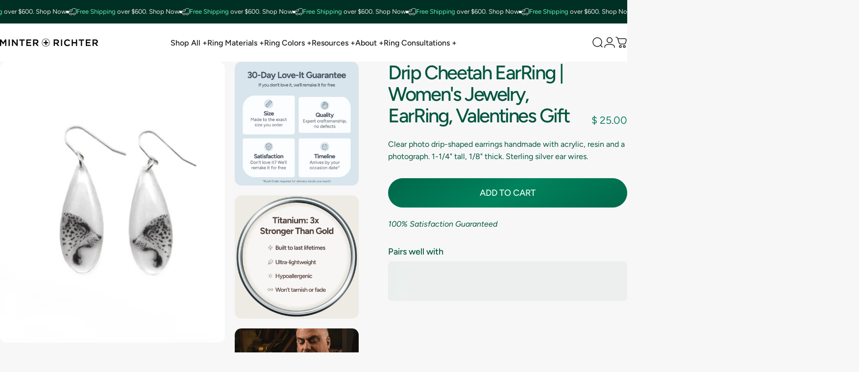

--- FILE ---
content_type: text/html; charset=utf-8
request_url: https://www.minterandrichterdesigns.com/products/drip-cheetah-earrings-womens-jewelry-earrings-valentines-gift
body_size: 121372
content:
<!doctype html>
<html class="no-js" lang="en" dir="ltr">
  <head>
<!-- Start of Shoplift scripts -->
<!-- 2025-04-04T04:30:10.3148630Z -->
<style>.shoplift-hide { opacity: 0 !important; }</style>
<style id="sl-preview-bar-hide">#preview-bar-iframe, #PBarNextFrameWrapper { display: none !important; }</style>
<script type="text/javascript">(function(rootPath, template, themeRole, themeId, isThemePreview){ /* Generated on 2026-01-22T20:30:00.8211280Z */var gt=Object.defineProperty;var mt=(R,x,V)=>x in R?gt(R,x,{enumerable:!0,configurable:!0,writable:!0,value:V}):R[x]=V;var w=(R,x,V)=>mt(R,typeof x!="symbol"?x+"":x,V);(function(){"use strict";var R=document.createElement("style");R.textContent=`#shoplift-preview-control{position:fixed;max-width:332px;height:56px;background-color:#141414;z-index:9999;bottom:20px;display:flex;border-radius:8px;box-shadow:13px 22px 7px #0000,9px 14px 7px #00000003,5px 8px 6px #0000000d,2px 4px 4px #00000017,1px 1px 2px #0000001a,0 0 #0000001a;align-items:center;margin:0 auto;left:16px;right:16px;opacity:0;transform:translateY(20px);visibility:hidden;transition:opacity .4s ease-in-out,transform .4s ease-in-out,visibility 0s .4s}#shoplift-preview-control.visible{opacity:1;transform:translateY(0);visibility:visible;transition:opacity .4s ease-in-out,transform .4s ease-in-out,visibility 0s 0s}#shoplift-preview-control *{font-family:Inter,sans-serif;color:#fff;box-sizing:border-box;font-size:16px}#shoplift-preview-variant-title{font-weight:400;line-height:140%;font-size:16px;text-align:start;letter-spacing:-.16px;flex-grow:1;text-wrap:nowrap;overflow:hidden;text-overflow:ellipsis}#shoplift-preview-variant-selector{position:relative;display:block;padding:6px 0;height:100%;min-width:0;flex:1 1 auto}#shoplift-preview-variant-menu-trigger{border:none;cursor:pointer;width:100%;background-color:transparent;padding:0 16px;border-left:1px solid #333;border-right:1px solid #333;height:100%;display:flex;align-items:center;justify-content:start;gap:8px}#shoplift-preview-variant-selector .menu-variant-label{width:24px;height:24px;border-radius:50%;padding:6px;display:flex;justify-content:center;align-items:center;font-size:12px;font-style:normal;font-weight:600;line-height:100%;letter-spacing:-.12px;flex-shrink:0}#shoplift-preview-variant-selector .preview-variant-menu{position:absolute;bottom:110%;transform:translate3d(0,20px,0);visibility:hidden;pointer-events:none;opacity:0;cursor:pointer;background-color:#141414;border:1px solid #141414;border-radius:6px;width:100%;max-height:156px;overflow-y:auto;box-shadow:0 8px 16px #0003;z-index:1;transition:opacity .3s ease-in-out,transform .3s ease-in-out,visibility 0s .3s}#shoplift-preview-variant-selector .preview-variant-menu.preview-variant-menu__visible{visibility:visible;pointer-events:auto;opacity:100;transform:translateZ(0);transition:opacity .3s ease-in-out,transform .3s ease-in-out,visibility 0s 0s}@media screen and (max-width: 400px){#shoplift-preview-variant-selector .preview-variant-menu{position:fixed;left:0;right:0;width:auto;bottom:110%}}#shoplift-preview-variant-selector .preview-variant-menu .preview-variant-menu--item{padding:12px 16px;display:flex;overflow:hidden}#shoplift-preview-variant-selector .preview-variant-menu .preview-variant-menu--item .menu-variant-label{margin-right:6px}#shoplift-preview-variant-selector .preview-variant-menu .preview-variant-menu--item span{overflow:hidden;text-overflow:ellipsis;text-wrap:nowrap;white-space:nowrap;color:#f6f6f6;font-size:14px;font-style:normal;font-weight:500}#shoplift-preview-variant-selector .preview-variant-menu .preview-variant-menu--item:hover{background-color:#545454}#shoplift-preview-variant-selector .preview-variant-menu .preview-variant-menu--item:last-of-type{border-bottom-left-radius:6px;border-bottom-right-radius:6px}#shoplift-preview-variant-selector .preview-variant-menu .preview-variant-menu--item:first-of-type{border-top-left-radius:6px;border-top-right-radius:6px}#shoplift-preview-control div:has(#shoplift-exit-preview-button){padding:0 16px}#shoplift-exit-preview-button{padding:6px 8px;font-weight:500;line-height:75%;border-radius:4px;background-color:transparent;border:none;text-decoration:none}#shoplift-exit-preview-button:hover{cursor:pointer;background-color:#333}`,document.head.appendChild(R);var x=" daum[ /]| deusu/| yadirectfetcher|(?:^|[^g])news(?!sapphire)|(?<! (?:channel/|google/))google(?!(app|/google| pixel))|(?<! cu)bots?(?:\\b|_)|(?<!(?: ya| yandex|^job|inapp;) ?)search|(?<!(?:lib))http|(?<![hg]m)score|@[a-z][\\w-]+\\.|\\(\\)|\\.com|\\b\\d{13}\\b|^<|^[\\w \\.\\-\\(?:\\):]+(?:/v?\\d+(?:\\.\\d+)?(?:\\.\\d{1,10})*?)?(?:,|$)|^[^ ]{50,}$|^\\d+\\b|^\\w+/[\\w\\(\\)]*$|^active|^ad muncher|^amaya|^avsdevicesdk/|^biglotron|^bot|^bw/|^clamav[ /]|^client/|^cobweb/|^custom|^ddg[_-]android|^discourse|^dispatch/\\d|^downcast/|^duckduckgo|^facebook|^getright/|^gozilla/|^hobbit|^hotzonu|^hwcdn/|^jeode/|^jetty/|^jigsaw|^microsoft bits|^movabletype|^mozilla/\\d\\.\\d \\(compatible;?\\)$|^mozilla/\\d\\.\\d \\w*$|^navermailapp|^netsurf|^offline|^owler|^postman|^python|^rank|^read|^reed|^rest|^rss|^snapchat|^space bison|^svn|^swcd |^taringa|^thumbor/|^track|^valid|^w3c|^webbandit/|^webcopier|^wget|^whatsapp|^wordpress|^xenu link sleuth|^yahoo|^yandex|^zdm/\\d|^zoom marketplace/|^{{.*}}$|admin|analyzer|archive|ask jeeves/teoma|bit\\.ly/|bluecoat drtr|browsex|burpcollaborator|capture|catch|check|chrome-lighthouse|chromeframe|classifier|clean|cloud|crawl|cypress/|dareboost|datanyze|dejaclick|detect|dmbrowser|download|evc-batch/|feed|firephp|gomezagent|headless|httrack|hubspot marketing grader|hydra|ibisbrowser|images|insight|inspect|iplabel|ips-agent|java(?!;)|library|mail\\.ru/|manager|measure|neustar wpm|node|nutch|offbyone|optimize|pageburst|pagespeed|parser|perl|phantomjs|pingdom|powermarks|preview|proxy|ptst[ /]\\d|reputation|resolver|retriever|rexx;|rigor|rss\\b|scan|scrape|server|sogou|sparkler/|speedcurve|spider|splash|statuscake|synapse|synthetic|tools|torrent|trace|transcoder|url|virtuoso|wappalyzer|watch|webglance|webkit2png|whatcms/|zgrab",V=/bot|spider|crawl|http|lighthouse/i,D;function W(){if(D instanceof RegExp)return D;try{D=new RegExp(x,"i")}catch{D=V}return D}function J(c){return!!c&&W().test(c)}class M{constructor(){w(this,"timestamp");this.timestamp=new Date}}class Y extends M{constructor(e,i,s){super();w(this,"type");w(this,"testId");w(this,"hypothesisId");this.type=3,this.testId=e,this.hypothesisId=i,this.timestamp=s}}class Z extends M{constructor(e){super();w(this,"type");w(this,"path");this.type=4,this.path=e}}class Q extends M{constructor(e){super();w(this,"type");w(this,"cart");this.type=5,this.cart=e}}class N extends Error{constructor(){super();w(this,"isBot");this.isBot=!0}}function X(c,t,e){for(const i of t.selectors){const s=c.querySelectorAll(i.cssSelector);for(let r=0;r<s.length;r++)e(t.testId,t.hypothesisId)}q(c,t,(i,s,r,n,o)=>o(s,r),e)}function L(c,t,e){for(const i of t.selectors)U(c,t.testId,t.hypothesisId,i,e??(()=>{}));q(c,t,U,e??(()=>{}))}function F(c){return c.urlPatterns.reduce((t,e)=>{switch(e.operator){case"contains":return t+`.*${e}.*`;case"endsWith":return t+`.*${e}`;case"startsWith":return t+`${e}.*`}},"")}function q(c,t,e,i){new MutationObserver(()=>{for(const r of t.selectors)e(c,t.testId,t.hypothesisId,r,i)}).observe(c.documentElement,{childList:!0,subtree:!0})}function U(c,t,e,i,s){const r=c.querySelectorAll(i.cssSelector);for(let n=0;n<r.length;n++){let o=r.item(n);if(o instanceof HTMLElement&&o.dataset.shoplift!==""){o.dataset.shoplift="";for(const a of i.actions.sort(at))o=tt(c,i.cssSelector,o,a)}}return r.length>0&&s?(s(t,e),!0):!1}function tt(c,t,e,i){switch(i.type){case"innerHtml":e.innerHTML=i.value;break;case"attribute":et(e,i.scope,i.value);break;case"css":it(c,t,i.value);break;case"js":st(c,e,i);break;case"copy":return rt(e);case"remove":ot(e);break;case"move":nt(e,parseInt(i.value));break}return e}function et(c,t,e){c.setAttribute(t,e)}function it(c,t,e){var s;const i=c.createElement("style");i.innerHTML=`${t} { ${e} }`,(s=c.getElementsByTagName("head")[0])==null||s.appendChild(i)}function st(c,t,e){Function("document","element",`"use strict"; ${e.value}`)(c,t)}function rt(c){const t=c.cloneNode(!0);if(!c.parentNode)throw"Can't copy node outside of DOM";return c.parentNode.insertBefore(t,c.nextSibling),t}function ot(c){c.remove()}function nt(c,t){if(t===0)return;const e=Array.prototype.slice.call(c.parentElement.children).indexOf(c),i=Math.min(Math.max(e+t,0),c.parentElement.children.length-1);c.parentElement.children.item(i).insertAdjacentElement(t>0?"afterend":"beforebegin",c)}function at(c,t){return z(c)-z(t)}function z(c){return c.type==="copy"||c.type==="remove"?0:1}var k=(c=>(c[c.Template=0]="Template",c[c.Theme=1]="Theme",c[c.UrlRedirect=2]="UrlRedirect",c[c.Script=3]="Script",c[c.Dom=4]="Dom",c[c.Price=5]="Price",c))(k||{});const lt="data:image/svg+xml,%3csvg%20width='12'%20height='12'%20viewBox='0%200%2012%2012'%20fill='none'%20xmlns='http://www.w3.org/2000/svg'%3e%3cpath%20d='M9.96001%207.90004C9.86501%207.90004%209.77001%207.86504%209.69501%207.79004L6.43501%204.53004C6.19501%204.29004%205.80501%204.29004%205.56501%204.53004L2.30501%207.79004C2.16001%207.93504%201.92001%207.93504%201.77501%207.79004C1.63001%207.64504%201.63001%207.40504%201.77501%207.26004L5.03501%204.00004C5.56501%203.47004%206.43001%203.47004%206.96501%204.00004L10.225%207.26004C10.37%207.40504%2010.37%207.64504%2010.225%207.79004C10.15%207.86004%2010.055%207.90004%209.96001%207.90004Z'%20fill='white'/%3e%3c/svg%3e",ct="data:image/svg+xml,%3csvg%20width='14'%20height='24'%20viewBox='0%200%2014%2024'%20fill='none'%20xmlns='http://www.w3.org/2000/svg'%3e%3cpath%20d='M12.3976%2014.5255C12.2833%2013.8788%2012.0498%2013.3024%2011.6952%2012.7961C11.3416%2012.2898%2010.9209%2011.8353%2010.4353%2011.4317C9.94868%2011.0291%209.43546%2010.6488%208.89565%2010.292C8.48487%2010.049%208.09577%209.78565%207.72637%209.50402C7.35697%209.2224%207.08016%208.89503%206.89694%208.51987C6.71273%208.14471%206.67826%207.69533%206.79055%207.1697C6.86345%206.83216%206.97476%206.54647%207.12351%206.31162C7.27324%206.07778%207.47124%205.89986%207.7175%205.77684C7.96377%205.65483%208.21989%205.59383%208.48389%205.59383C8.88087%205.59383%209.17639%205.7016%209.3734%205.91714C9.56943%206.13268%209.68271%206.42345%209.71424%206.78946C9.74576%207.15547%209.72015%207.55401%209.63839%207.98509C9.55663%208.41617%209.43645%208.84724%209.27687%209.27934L13.5127%208.80149C13.9638%207.52656%2014.1017%206.42447%2013.9264%205.49725C13.751%204.56901%2013.2664%203.85122%2012.4724%203.34491C12.239%203.19648%2011.9779%203.07041%2011.6893%202.96569L12.0026%201.50979L9.86397%200L7.3875%201.50979L7.11169%202.78878C6.65166%202.8874%206.21724%203.01957%205.8114%203.19038C4.85292%203.594%204.06684%204.15115%203.45117%204.86385C2.83452%205.57655%202.42571%206.40108%202.22378%207.33847C2.06616%208.06947%202.04942%208.70796%202.17551%209.25087C2.30061%209.7948%202.52028%2010.2828%202.8355%2010.7139C3.14974%2011.145%203.51816%2011.5344%203.93977%2011.881C4.36039%2012.2288%204.782%2012.5521%205.20164%2012.851C5.68334%2013.1702%206.13844%2013.5169%206.56497%2013.8921C6.99052%2014.2672%207.31954%2014.7125%207.55004%2015.228C7.78055%2015.7445%207.81502%2016.3769%207.65347%2017.1262C7.56482%2017.5389%207.43676%2017.8765%207.27028%2018.1388C7.10381%2018.4011%206.89596%2018.5983%206.64772%2018.7295C6.3985%2018.8606%206.12071%2018.9267%205.8114%2018.9267C5.21641%2018.9267%204.79776%2018.6034%204.62833%2018.1632C4.4589%2017.7229%204.47367%2017.2583%204.60075%2016.5639C4.72782%2015.8705%205.05092%2015.1395%205.37107%2014.3699H1.17665C1.17665%2014.3699%200.207341%2016.1115%200.0310135%2017.6762C-0.0655232%2018.5302%200.0635208%2019.2653%200.41519%2019.8844C0.76686%2020.5036%201.33032%2020.9814%202.10655%2021.319C2.39222%2021.443%202.7104%2021.5447%203.05813%2021.623L2.54589%2024H7.17473L7.7047%2021.5386C8.08493%2021.442%208.43857%2021.3231%208.76562%2021.1787C9.73985%2020.7476%2010.52%2020.1427%2011.1071%2019.3649C11.6932%2018.5871%2012.0873%2017.7291%2012.2892%2016.7917C12.4744%2015.9295%2012.5099%2015.1741%2012.3966%2014.5275L12.3976%2014.5255Z'%20fill='white'/%3e%3c/svg%3e";async function dt(c){let t=c.replace(/-/g,"+").replace(/_/g,"/");for(;t.length%4;)t+="=";const e=atob(t),i=Uint8Array.from(e,n=>n.charCodeAt(0)),s=new Blob([i]).stream().pipeThrough(new DecompressionStream("gzip")),r=await new Response(s).text();return JSON.parse(r)}function O(c,t){return typeof t=="string"&&/\d{4}-\d{2}-\d{2}T\d{2}:\d{2}:\d{2}.\d+(?:Z|[+-]\d+)/.test(t)?new Date(t):t}function H(c,t){return t}function E(c,t=!1,e=!1,i=","){const s=c/100;if(e){const n=Math.round(s).toLocaleString("en-US");return i!==","?n.replace(/,/g,i):n}else{const r=t?",":".",n=s.toFixed(2).split("."),o=parseInt(n[0],10),a=n[1]??"00",l=o.toLocaleString("en-US");return i!==","?`${l.replace(/,/g,i)}${r}${a}`:t?`${l.replace(/,/g,".")}${r}${a}`:`${l}${r}${a}`}}function $(c,t,e,i){const s=t.replace("{{amount}}",E(c,!1,!1)).replace("{{amount_no_decimals}}",E(c,!1,!0)).replace("{{amount_with_comma_separator}}",E(c,!0,!1)).replace("{{amount_no_decimals_with_comma_separator}}",E(c,!0,!0)).replace("{{amount_with_space_separator}}",E(c,!1,!1," ")).replace("{{amount_no_decimals_with_space_separator}}",E(c,!1,!0," ")).replace("{{amount_with_apostrophe_separator}}",E(c,!1,!1,"'")).replace("{{amount_no_decimals_with_apostrophe_separator}}",E(c,!1,!0,"'")).replace("{{amount_with_period_and_space_separator}}",E(c,!1,!1,". ")).replace("{{amount_no_decimals_with_period_and_space_separator}}",E(c,!1,!0,". "));return i?`${s} ${e}`:s}function B(c){return c.replace(/[^\d.,\s-]/g,"").trim()}function ht(c){const t=new Map;for(const[e,i,s]of c.v)t.set(e,{priceInCents:i,compareAtPriceInCents:s});return t}function pt(c,t,e,i){const{priceInCents:s,compareAtPriceInCents:r}=e,{mf:n,c:o,cce:a}=i;if(c.getAttribute("data-sl-attribute-p")===t)c.innerHTML=$(s,n,o,a);else if(c.getAttribute("data-sl-attribute-cap")===t)r<=0||r<=s?c.remove():c.innerHTML=$(r,n,o,a);else if(c.getAttribute("data-sl-attribute-discount")===t&&!(r<=0||r<=s)){const h=Math.round((r-s)/r*100),u=B($(r-s,n,o,!1)),p=c.getAttribute("data-sl-format")||"percent";p==="percent"?c.textContent=`-${h}%`:p==="amount"?c.textContent=`-${u}`:p==="both"&&(c.textContent=`-${h}% (-${u})`)}}function ut(c){const t=[],e={id:"url-pattern",operator:"contains",value:"/"};for(const[i,s,r]of c.v){t.push({id:`p-${i}`,cssSelector:`[data-sl-attribute-p="${i}"]`,urlPatterns:[e],actions:[{id:`p-action-${i}`,type:"innerHtml",scope:"price",value:$(s,c.mf,c.c,c.cce)}]});const n=r<=0||r<=s;if(t.push({id:`cap-${i}`,cssSelector:`[data-sl-attribute-cap="${i}"]`,urlPatterns:[e],actions:[{id:`cap-action-${i}`,type:n?"remove":"innerHtml",scope:"compare-at-price",value:n?"":$(r,c.mf,c.c,c.cce)}]}),!n&&r>s){const o=Math.round((r-s)/r*100),a=B($(r-s,c.mf,c.c,!1));t.push({id:`d-${i}`,cssSelector:`[data-sl-attribute-discount="${i}"]`,urlPatterns:[e],actions:[{id:`d-action-${i}`,type:"js",scope:null,value:`(function(doc, el) {              var format = el.getAttribute('data-sl-format') || 'percent';              if (format === 'percent') {                el.textContent = '-${o}%';              } else if (format === 'amount') {                el.textContent = '-${a}';              } else if (format === 'both') {                el.textContent = '-${o}% (-${a})';              }            })`}]})}}return t}let G=!1;class ft{constructor(t,e,i,s,r,n,o,a,l,h,u){w(this,"DATA_SL_ATTRIBUTE_P","data-sl-attribute-p");w(this,"DATA_SL_TEST_ID","data-sl-test-id");w(this,"VIEWPORT_TRACK_THRESHOLD",.5);w(this,"temporarySessionKey","Shoplift_Session");w(this,"essentialSessionKey","Shoplift_Essential");w(this,"analyticsSessionKey","Shoplift_Analytics");w(this,"priceSelectorsSessionKey","Shoplift_PriceSelectors");w(this,"legacySessionKey");w(this,"cssHideClass");w(this,"testConfigs");w(this,"inactiveTestConfigs");w(this,"testsFilteredByAudience");w(this,"sendPageView");w(this,"shopliftDebug");w(this,"gaConfig");w(this,"getCountryTimeout");w(this,"state");w(this,"shopifyAnalyticsId");w(this,"cookie",document.cookie);w(this,"isSyncing",!1);w(this,"isSyncingGA",!1);w(this,"fetch");w(this,"localStorageSet");w(this,"localStorageGet");w(this,"sessionStorageSet",window.sessionStorage.setItem.bind(window.sessionStorage));w(this,"sessionStorageGet",window.sessionStorage.getItem.bind(window.sessionStorage));w(this,"urlParams",new URLSearchParams(window.location.search));w(this,"device");w(this,"logHistory");w(this,"activeViewportObservers",new Map);w(this,"_priceTestProductIds",null);this.shop=t,this.host=e,this.eventHost=i,this.disableReferrerOverride=a,this.logHistory=[],this.legacySessionKey=`SHOPLIFT_SESSION_${this.shop}`,this.cssHideClass=s?"shoplift-hide":"",this.testConfigs=h.map(d=>({...d,startAt:new Date(d.startAt),statusHistory:d.statusHistory.map(v=>({...v,createdAt:new Date(v.createdAt)}))})),this.inactiveTestConfigs=u,this.sendPageView=!!r,this.shopliftDebug=n===!0,this.gaConfig=o!=={"sendEvents":false,"mode":"gtag"}?o:{sendEvents:!1},this.fetch=window.fetch.bind(window),this.localStorageSet=window.localStorage.setItem.bind(window.localStorage),this.localStorageGet=window.localStorage.getItem.bind(window.localStorage);const p=this.getDeviceType();this.device=p!=="tablet"?p:"mobile",this.state=this.loadState(),this.shopifyAnalyticsId=this.getShopifyAnalyticsId(),this.testsFilteredByAudience=h.filter(d=>d.status=="active"),this.getCountryTimeout=l===1000?1e3:l,this.log("State Loaded",JSON.stringify(this.state))}deriveCategoryFromExistingTests(){if(!this.state.temporary.testCategory&&this.state.essential.visitorTests.length>0){const t=this.state.essential.visitorTests.some(e=>{if(!e.hypothesisId)return!1;const i=this.getHypothesis(e.hypothesisId);return i&&["theme","basicScript","price"].includes(i.type)});this.state.temporary.testCategory=t?"global":"conditional",this.persistTemporaryState(),this.log("Derived test category from existing visitorTests: %s",this.state.temporary.testCategory)}}async init(){var t;try{if(this.log("Shoplift script initializing"),window.Shopify&&window.Shopify.designMode){this.log("Skipping script for design mode");return}if(window.location.href.includes("slScreenshot=true")){this.log("Skipping script for screenshot");return}if(window.location.hostname.endsWith(".edgemesh.com")){this.log("Skipping script for preview");return}if(window.location.href.includes("isShopliftMerchant")){const i=this.urlParams.get("isShopliftMerchant")==="true";this.log("Setting merchant session to %s",i),this.state.temporary.isMerchant=i,this.persistTemporaryState()}if(this.state.temporary.isMerchant){this.log("Setting up preview for merchant"),typeof window.shoplift!="object"&&this.setShopliftStub(),this.state.temporary.previewConfig||this.hidePage(),await this.initPreview(),(t=document.querySelector("#sl-preview-bar-hide"))==null||t.remove();return}if(this.state.temporary.previewConfig=void 0,J(navigator.userAgent))return;if(navigator.userAgent.includes("Chrome/118")){this.log("Random: %o",[Math.random(),Math.random(),Math.random()]);const i=await this.makeRequest({url:`${this.eventHost}/api/v0/events/ip`,method:"get"}).then(s=>s==null?void 0:s.json());this.log(`IP: ${i}`),this.makeRequest({url:`${this.eventHost}/api/v0/logs`,method:"post",data:JSON.stringify(this.debugState(),H)}).catch()}if(this.shopifyAnalyticsId=this.getShopifyAnalyticsId(),this.monitorConsentChange(),this.checkForThemePreview())return;if(!this.disableReferrerOverride&&this.state.temporary.originalReferrer!=null){this.log(`Overriding referrer from '${document.referrer}' to '${this.state.temporary.originalReferrer}'`);const i=this.state.temporary.originalReferrer;delete this.state.temporary.originalReferrer,this.persistTemporaryState(),Object.defineProperty(document,"referrer",{get:()=>i,enumerable:!0,configurable:!0})}if(await this.refreshVisitor(this.shopifyAnalyticsId),await this.handleVisitorTest()){this.log("Redirecting for visitor test");return}this.setShoplift(),this.showPage(),this.ensureCartAttributesForExistingPriceTests(!1),await this.finalize(),console.log("SHOPLIFT SCRIPT INITIALIZED!")}catch(e){if(e instanceof N)return;throw e}finally{typeof window.shoplift!="object"&&this.setShopliftStub()}}getVariantColor(t){switch(t){case"a":return{text:"#141414",bg:"#E2E2E2"};case"b":return{text:"rgba(255, 255, 255, 1)",bg:"rgba(37, 99, 235, 1)"}}}getDefaultVariantTitle(t){return t.title?t.title:t.type==="price"?t.isControl?"Original prices":"Variant prices":t.isControl?"Original":"Untitled variant "+t.label.toUpperCase()}async initPreview(){const t=this.urlParams.get("previewConfig");if(t){this.state.temporary.previewConfig=void 0,this.log("Setting up the preview"),this.log("Found preview config, writing to temporary state");const e=await dt(t);if(this.state.temporary.previewConfig=e,this.state.temporary.previewConfig.testTypeCategory===k.Price){this.hidePage(!0);const s=this.state.temporary.previewConfig;let r=`${this.host}/api/dom-selectors/${s.storeId}/${s.testId}/${s.isDraft||!1}`;s.shopifyProductId&&(r+=`?productId=${s.shopifyProductId}`);const n=await this.makeJsonRequest({method:"get",url:r}).catch(o=>(this.log("Error getting domSelectors",o),null));s.variants.forEach(o=>{var a;return o.domSelectors=(a=n[o.id])==null?void 0:a.domSelectors})}this.persistTemporaryState();const i=new URL(window.location.toString());i.searchParams.delete("previewConfig"),this.queueRedirect(i)}else if(this.state.temporary.previewConfig){this.showPage();const e=this.state.temporary.previewConfig;e.testTypeCategory===k.Template&&this.handleTemplatePreview(e)&&this.initPreviewControls(e),e.testTypeCategory===k.UrlRedirect&&this.handleUrlPreview(e)&&this.initPreviewControls(e),e.testTypeCategory===k.Script&&this.handleScriptPreview(e)&&this.initPreviewControls(e),e.testTypeCategory===k.Price&&await this.handlePricePreview(e)&&this.initPreviewControls(e)}}initPreviewControls(t){document.addEventListener("DOMContentLoaded",()=>{const e=t.variants.find(v=>v.id===t.currentVariant),i=(e==null?void 0:e.label)||"a",s=t.variants,r=document.createElement("div");r.id="shoplift-preview-control";const n=document.createElement("div"),o=document.createElement("img");o.src=ct,o.height=24,o.width=14,n.style.padding="0 16px",n.style.lineHeight="100%",n.appendChild(o),r.appendChild(n);const a=document.createElement("div");a.id="shoplift-preview-variant-selector";const l=document.createElement("button");l.id="shoplift-preview-variant-menu-trigger";const h=document.createElement("div");h.className="menu-variant-label",h.style.backgroundColor=this.getVariantColor(i).bg,h.style.color=this.getVariantColor(i).text,h.innerText=i.toUpperCase(),l.appendChild(h);const u=document.createElement("span");if(u.id="shoplift-preview-variant-title",u.innerText=e?this.getDefaultVariantTitle(e):"Untitled variant "+i.toUpperCase(),l.appendChild(u),s.length>1){const v=document.createElement("img");v.src=lt,v.width=12,v.height=12,v.style.height="12px",v.style.width="12px",l.appendChild(v);const T=document.createElement("div");T.className="preview-variant-menu";for(const m of t.variants.filter(C=>C.id!==t.currentVariant)){const C=document.createElement("div");C.className="preview-variant-menu--item";const A=document.createElement("div");A.className="menu-variant-label",A.style.backgroundColor=this.getVariantColor(m.label).bg,A.style.color=this.getVariantColor(m.label).text,A.style.flexShrink="0",A.innerText=m.label.toUpperCase(),C.appendChild(A);const y=document.createElement("span");y.innerText=this.getDefaultVariantTitle(m),C.appendChild(y),C.addEventListener("click",()=>{this.pickVariant(m.id)}),T.appendChild(C)}a.appendChild(T),l.addEventListener("click",()=>{T.className!=="preview-variant-menu preview-variant-menu__visible"?T.classList.add("preview-variant-menu__visible"):T.classList.remove("preview-variant-menu__visible")}),document.addEventListener("click",m=>{m.target instanceof Element&&!l.contains(m.target)&&T.className==="preview-variant-menu preview-variant-menu__visible"&&T.classList.remove("preview-variant-menu__visible")})}else l.style.pointerEvents="none",h.style.margin="0";a.appendChild(l),r.appendChild(a);const p=document.createElement("div"),d=document.createElement("button");d.id="shoplift-exit-preview-button",d.innerText="Exit",p.appendChild(d),d.addEventListener("click",()=>{this.exitPreview()}),r.appendChild(p),document.body.appendChild(r),requestAnimationFrame(()=>{r.classList.add("visible")})}),this.ensureCartAttributesForExistingPriceTests(!0)}pickVariant(t){var e,i,s,r;if(this.state.temporary.previewConfig){const n=this.state.temporary.previewConfig,o=new URL(window.location.toString());if(n.testTypeCategory===k.UrlRedirect){const a=(e=n.variants.find(l=>l.id===n.currentVariant))==null?void 0:e.redirectUrl;if(o.pathname===a){const l=(i=n.variants.find(h=>h.id===t))==null?void 0:i.redirectUrl;l&&(o.pathname=l)}}if(n.testTypeCategory===k.Template){const a=(s=n.variants.find(l=>l.id===n.currentVariant))==null?void 0:s.pathName;if(a&&o.pathname===a){const l=(r=n.variants.find(h=>h.id===t))==null?void 0:r.pathName;l&&l!==a&&(o.pathname=l)}}n.currentVariant=t,this.persistTemporaryState(),this.queueRedirect(o)}}exitPreview(){var e,i,s,r;const t=new URL(window.location.toString());if(((e=this.state.temporary.previewConfig)==null?void 0:e.testTypeCategory)===k.Template&&t.searchParams.delete("view"),((i=this.state.temporary.previewConfig)==null?void 0:i.testTypeCategory)===k.Script&&t.searchParams.delete("slVariant"),((s=this.state.temporary.previewConfig)==null?void 0:s.testTypeCategory)===k.UrlRedirect){const o=this.state.temporary.previewConfig.variants.filter(l=>!l.isControl&&l.redirectUrl!==null).map(l=>l.redirectUrl),a=(r=this.state.temporary.previewConfig.variants.find(l=>l.label==="a"))==null?void 0:r.redirectUrl;o.includes(t.pathname)&&a&&(t.pathname=a)}this.state.temporary.previewConfig=void 0,this.persistTemporaryState(),this.hidePage(),this.queueRedirect(t)}handleTemplatePreview(t){const e=t.currentVariant,i=t.variants.find(a=>a.id===e);if(!i)return!1;const s=t.variants.find(a=>a.isControl);if(!s)return!1;this.log("Setting up template preview for type",s.type);const r=new URL(window.location.toString()),n=r.searchParams.get("view"),o=i.type===s.type;return!o&&!i.isControl&&template.suffix===s.affix&&this.typeFromTemplate()===s.type&&i.pathName!==null?(this.log("Hit control template type, redirecting to the variant url"),this.hidePage(),r.pathname=i.pathName,this.queueRedirect(r),!0):(!i.isControl&&this.typeFromTemplate()==i.type&&template.suffix===s.affix&&o&&n!==(i.affix||"__DEFAULT__")&&(this.log("Template type and affix match control, updating the view param"),r.searchParams.delete("view"),this.log("Setting the new viewParam to",i.affix||"__DEFAULT__"),this.hidePage(),r.searchParams.set("view",i.affix||"__DEFAULT__"),this.queueRedirect(r)),n!==null&&n!==i.affix&&(r.searchParams.delete("view"),this.hidePage(),this.queueRedirect(r)),!0)}handleUrlPreview(t){var n;const e=t.currentVariant,i=t.variants.find(o=>o.id===e),s=(n=t.variants.find(o=>o.isControl))==null?void 0:n.redirectUrl;if(!i)return!1;this.log("Setting up URL redirect preview");const r=new URL(window.location.toString());return r.pathname===s&&!i.isControl&&i.redirectUrl!==null&&(this.log("Url matches control, redirecting"),this.hidePage(),r.pathname=i.redirectUrl,this.queueRedirect(r)),!0}handleScriptPreview(t){const e=t.currentVariant,i=t.variants.find(n=>n.id===e);if(!i)return!1;this.log("Setting up script preview");const s=new URL(window.location.toString());return s.searchParams.get("slVariant")!==i.id&&(this.log("current id doesn't match the variant, redirecting"),s.searchParams.delete("slVariant"),this.log("Setting the new slVariantParam"),this.hidePage(),s.searchParams.set("slVariant",i.id),this.queueRedirect(s)),!0}async handlePricePreview(t){const e=t.currentVariant,i=t.variants.find(s=>s.id===e);return i?(this.log("Setting up price preview"),i.domSelectors&&i.domSelectors.length>0&&(L(document,{testId:t.testId,hypothesisId:i.id,selectors:i.domSelectors}),this.ensureCartAttributesForExistingPriceTests(!0)),!0):!1}async finalize(){const t=await this.getCartState();t!==null&&this.queueCartUpdate(t),this.pruneStateAndSave(),await this.syncAllEvents()}setShoplift(){this.log("Setting up public API");const e=this.urlParams.get("slVariant")==="true",i=e?null:this.urlParams.get("slVariant");window.shoplift={isHypothesisActive:async s=>{if(this.log("Script checking variant for hypothesis '%s'",s),e)return this.log("Forcing variant for hypothesis '%s'",s),!0;if(i!==null)return this.log("Forcing hypothesis '%s'",i),s===i;const r=this.testConfigs.find(o=>o.hypotheses.some(a=>a.id===s));if(!r)return this.log("No test found for hypothesis '%s'",s),!1;const n=this.state.essential.visitorTests.find(o=>o.testId===r.id);return n?(this.log("Active visitor test found",s),n.hypothesisId===s):(await this.manuallySplitVisitor(r),this.testConfigs.some(o=>o.hypotheses.some(a=>a.id===s&&this.state.essential.visitorTests.some(l=>l.hypothesisId===a.id))))},setAnalyticsConsent:async s=>{await this.onConsentChange(s,!0)},getVisitorData:()=>({visitor:this.state.analytics.visitor,visitorTests:this.state.essential.visitorTests.filter(s=>!s.isInvalid).map(s=>{const{shouldSendToGa:r,savedAt:n,...o}=s;return o})})}}setShopliftStub(){this.log("Setting up stubbed public API");const e=this.urlParams.get("slVariant")==="true",i=e?null:this.urlParams.get("slVariant");window.shoplift={isHypothesisActive:s=>Promise.resolve(e||s===i),setAnalyticsConsent:()=>Promise.resolve(),getVisitorData:()=>({visitor:null,visitorTests:[]})}}async manuallySplitVisitor(t){this.log("Starting manual split for test '%s'",t.id),await this.handleVisitorTest([t]),this.saveState(),this.syncAllEvents()}async handleVisitorTest(t){await this.filterTestsByAudience(this.testConfigs,this.state.analytics.visitor??this.buildBaseVisitor(),this.state.essential.visitorTests),this.deriveCategoryFromExistingTests(),this.clearStaleReservations();let e=t?t.filter(i=>this.testsFilteredByAudience.some(s=>s.id===i.id)):[...this.testsForUrl(this.testsFilteredByAudience),...this.domTestsForUrl(this.testsFilteredByAudience)];try{if(e.length===0)return this.log("No tests found"),!1;this.log("Checking for existing visitor test on page");const i=this.getCurrentVisitorHypothesis(e);if(i){this.log("Found current visitor test");const a=this.considerRedirect(i);return a&&(this.log("Redirecting for current visitor test"),this.redirect(i)),a}const s=this.getReservationForCurrentPage();if(s){this.log("Found matching reservation for current page: %s",s.testId);const a=this.getHypothesis(s.hypothesisId);if(a){a.type!=="price"&&this.realizeReservationForCriteria(s.entryCriteriaKey);const l=this.considerRedirect(a);return l&&this.redirect(a),l}}this.log("No active test relation for test page");const r=this.testsForUrl(this.inactiveTestConfigs.filter(a=>this.testIsPaused(a)&&a.hypotheses.some(l=>this.state.essential.visitorTests.some(h=>h.hypothesisId===l.id)))).map(a=>a.id);if(r.length>0)return this.log("Visitor has paused tests for test page, skipping test assignment: %o",r),!1;if(!this.state.temporary.testCategory){const a=this.testsFilteredByAudience.filter(h=>this.isGlobalEntryCriteria(this.getEntryCriteriaKey(h))),l=this.testsFilteredByAudience.filter(h=>!this.isGlobalEntryCriteria(this.getEntryCriteriaKey(h)));if(this.log("Category dice roll - global tests: %o, conditional tests: %o",a.map(h=>({id:h.id,title:h.title,criteria:this.getEntryCriteriaKey(h)})),l.map(h=>({id:h.id,title:h.title,criteria:this.getEntryCriteriaKey(h)}))),a.length>0&&l.length>0){const h=a.length,u=l.length,p=h+u,d=Math.random()*p;this.state.temporary.testCategory=d<h?"global":"conditional",this.log("Category dice roll: rolled %.2f of %d (global weight: %d, conditional weight: %d), selected '%s'",d,p,h,u,this.state.temporary.testCategory)}else a.length>0?(this.state.temporary.testCategory="global",this.log("Only global tests available, setting category to global")):(this.state.temporary.testCategory="conditional",this.log("Only conditional tests available, setting category to conditional"));this.persistTemporaryState()}const n=this.state.temporary.testCategory;if(this.log("Visitor test category: %s",n),n==="global"){const a=this.testsFilteredByAudience.filter(l=>!this.isGlobalEntryCriteria(this.getEntryCriteriaKey(l)));for(const l of a)this.markTestAsBlocked(l,"category:global");e=e.filter(l=>this.isGlobalEntryCriteria(this.getEntryCriteriaKey(l)))}else{const a=this.testsFilteredByAudience.filter(l=>this.isGlobalEntryCriteria(this.getEntryCriteriaKey(l)));for(const l of a)this.markTestAsBlocked(l,"category:conditional");e=e.filter(l=>!this.isGlobalEntryCriteria(this.getEntryCriteriaKey(l)))}if(e.length===0)return this.log("No tests remaining after category filter"),!1;this.createReservations(e);const o=this.getReservationForCurrentPage();if(o&&!o.isRealized){const a=this.getHypothesis(o.hypothesisId);if(a){a.type!=="price"&&this.realizeReservationForCriteria(o.entryCriteriaKey);const l=this.considerRedirect(a);return l&&(this.log("Redirecting for new test"),this.redirect(a)),l}}return!1}finally{this.includeInDomTests(),this.saveState()}}includeInDomTests(){this.applyControlForAudienceFilteredPriceTests();const t=this.getDomTestsForCurrentUrl(),e=this.getVisitorDomHypothesis(t);for(const i of t){this.log("Evaluating dom test '%s'",i.id);const s=i.hypotheses.some(d=>d.type==="price");if(this.state.essential.visitorTests.find(d=>d.testId===i.id&&d.isInvalid&&!d.hypothesisId)){if(this.log("Visitor is blocked from test '%s', applying control prices if price test",i.id),s){const d=i.hypotheses.find(v=>v.isControl);d!=null&&d.priceData&&(this.applyPriceTestWithMapLookup(i.id,d,[d],()=>{this.log("Control prices applied for blocked visitor, no metrics tracked")}),this.updatePriceTestHiddenInputs(i.id,"control",!1))}continue}const n=this.getReservationForTest(i.id);let o=null,a=!1;const l=e.find(d=>i.hypotheses.some(v=>d.id===v.id));if(n)o=this.getHypothesis(n.hypothesisId)??null,this.log("Using reserved hypothesis '%s' for test '%s'",n.hypothesisId,i.id);else if(l)o=l,this.log("Using existing hypothesis assignment for test '%s'",i.id);else if(s){const d=this.visitorActiveTestTypeWithReservations();d?(a=!0,this.log("Visitor already in test type '%s', treating as non-test for price test '%s'",d,i.id)):o=this.pickHypothesis(i)}else o=this.pickHypothesis(i);if(a&&s){const d=i.hypotheses.find(v=>v.isControl);d!=null&&d.priceData&&(this.log("Applying control prices for non-test visitor on price test '%s' (Map-based)",i.id),this.applyPriceTestWithMapLookup(i.id,d,[d],()=>{this.log("Control prices applied for non-test visitor, no metrics tracked")}),this.updatePriceTestHiddenInputs(i.id,"control",!1));continue}if(!o){this.log("Failed to pick hypothesis for test");continue}const h=i.bayesianRevision??4,u=o.type==="price",p=h>=5;if(u&&p){if(this.log(`Price test with Map-based lookup (v${h}): ${i.id}`),!o.priceData){this.log("No price data for hypothesis '%s', skipping",o.id);continue}const d=o.isControl?"control":"variant";this.log(`Setting up Map-based price test for ${d} (test: ${i.id})`),this.applyPriceTestWithMapLookup(i.id,o,i.hypotheses,v=>{const T=this.getReservationForTest(v);T&&!T.isRealized&&T.entryCriteriaKey?this.realizeReservationForCriteria(T.entryCriteriaKey):this.queueAddVisitorToTest(v,o),this.saveState(),this.queuePageView(window.location.pathname),this.syncAllEvents()});continue}if(u&&!p){this.log(`Price test without viewport tracking (v${h}): ${i.id}`);const d=this.getDomSelectorsForHypothesis(o);if(d.length===0)continue;L(document,{testId:i.id,hypothesisId:o.id,selectors:d},v=>{this.queueAddVisitorToTest(v,o),this.saveState(),this.queuePageView(window.location.pathname),this.syncAllEvents()});continue}if(!o.domSelectors||o.domSelectors.length===0){this.log("No selectors found, skipping hypothesis");continue}L(document,{testId:i.id,hypothesisId:o.id,selectors:o.domSelectors},d=>{this.queueAddVisitorToTest(d,o),this.saveState(),this.queuePageView(window.location.pathname),this.syncAllEvents()})}}considerRedirect(t){if(this.log("Considering redirect for hypothesis '%s'",t.id),t.isControl)return this.log("Skipping redirect for control"),!1;if(t.type==="basicScript"||t.type==="manualScript")return this.log("Skipping redirect for script test"),!1;const e=this.state.essential.visitorTests.find(n=>n.hypothesisId===t.id),i=new URL(window.location.toString()),r=new URLSearchParams(window.location.search).get("view");if(t.type==="theme"){if(!(t.themeId===themeId)){if(this.log("Theme id '%s' is not hypothesis theme ID '%s'",t.themeId,themeId),e&&e.themeId!==t.themeId&&(e.themeId===themeId||!this.isThemePreview()))this.log("On old theme, redirecting and updating local visitor"),e.themeId=t.themeId;else if(this.isThemePreview())return this.log("On non-test theme, skipping redirect"),!1;return this.log("Hiding page to redirect for theme test"),this.hidePage(),!0}return!1}else if(t.type!=="dom"&&t.type!=="price"&&t.affix!==template.suffix&&t.affix!==r||t.redirectPath&&!i.pathname.endsWith(t.redirectPath))return this.log("Hiding page to redirect for template test"),this.hidePage(),!0;return this.log("Not redirecting"),!1}redirect(t){if(this.log("Redirecting to hypothesis '%s'",t.id),t.isControl)return;const e=new URL(window.location.toString());if(e.searchParams.delete("view"),t.redirectPath){const i=RegExp("^(/w{2}-w{2})/").exec(e.pathname);if(i&&i.length>1){const s=i[1];e.pathname=`${s}${t.redirectPath}`}else e.pathname=t.redirectPath}else t.type==="theme"?(e.searchParams.set("_ab","0"),e.searchParams.set("_fd","0"),e.searchParams.set("_sc","1"),e.searchParams.set("preview_theme_id",t.themeId.toString())):t.type!=="urlRedirect"&&e.searchParams.set("view",t.affix);this.queueRedirect(e)}async refreshVisitor(t){if(t===null||!this.state.essential.isFirstLoad||!this.testConfigs.some(i=>i.visitorOption!=="all"))return;this.log("Refreshing visitor"),this.hidePage();const e=await this.getVisitor(t);e&&e.id&&this.updateLocalVisitor(e)}buildBaseVisitor(){return{shopifyAnalyticsId:this.shopifyAnalyticsId,device:this.device,country:null,...this.state.essential.initialState}}getInitialState(){const t=this.getUTMValue("utm_source")??"",e=this.getUTMValue("utm_medium")??"",i=this.getUTMValue("utm_campaign")??"",s=this.getUTMValue("utm_content")??"",r=window.document.referrer,n=this.device;return{createdAt:new Date,utmSource:t,utmMedium:e,utmCampaign:i,utmContent:s,referrer:r,device:n}}checkForThemePreview(){var t,e;return this.log("Checking for theme preview"),window.location.hostname.endsWith(".shopifypreview.com")?(this.log("on shopify preview domain"),this.clearThemeBar(!0,!1,this.state),(t=document.querySelector("#sl-preview-bar-hide"))==null||t.remove(),!1):this.isThemePreview()?this.state.essential.visitorTests.some(i=>i.isThemeTest&&i.hypothesisId!=null&&this.getHypothesis(i.hypothesisId)&&i.themeId===themeId)?(this.log("On active theme test, removing theme bar"),this.clearThemeBar(!1,!0,this.state),!1):this.state.essential.visitorTests.some(i=>i.isThemeTest&&i.hypothesisId!=null&&!this.getHypothesis(i.hypothesisId)&&i.themeId===themeId)?(this.log("Visitor is on an inactive theme test, redirecting to main theme"),this.redirectToMainTheme(),!0):this.state.essential.isFirstLoad?(this.log("No visitor found on theme preview, redirecting to main theme"),this.redirectToMainTheme(),!0):this.inactiveTestConfigs.some(i=>i.hypotheses.some(s=>s.themeId===themeId))?(this.log("Current theme is an inactive theme test, redirecting to main theme"),this.redirectToMainTheme(),!0):this.testConfigs.some(i=>i.hypotheses.some(s=>s.themeId===themeId))?(this.log("Falling back to clearing theme bar"),this.clearThemeBar(!1,!0,this.state),!1):(this.log("No tests on current theme, skipping script"),this.clearThemeBar(!0,!1,this.state),(e=document.querySelector("#sl-preview-bar-hide"))==null||e.remove(),!0):(this.log("Not on theme preview"),this.clearThemeBar(!0,!1,this.state),!1)}redirectToMainTheme(){this.hidePage();const t=new URL(window.location.toString());t.searchParams.set("preview_theme_id",""),this.queueRedirect(t)}testsForUrl(t){const e=new URL(window.location.href),i=this.typeFromTemplate();return t.filter(s=>s.hypotheses.some(r=>r.type!=="dom"&&r.type!=="price"&&(r.isControl&&r.type===i&&r.affix===template.suffix||r.type==="theme"||r.isControl&&r.type==="urlRedirect"&&r.redirectPath&&e.pathname.endsWith(r.redirectPath)||r.type==="basicScript"))&&(s.ignoreTestViewParameterEnforcement||!e.searchParams.has("view")||s.hypotheses.map(r=>r.affix).includes(e.searchParams.get("view")??"")))}domTestsForUrl(t){const e=new URL(window.location.href);return t.filter(i=>i.hypotheses.some(s=>s.type!=="dom"&&s.type!=="price"?!1:s.type==="price"&&s.priceData&&s.priceData.v.length>0?!0:s.domSelectors&&s.domSelectors.some(r=>new RegExp(F(r)).test(e.toString()))))}async filterTestsByAudience(t,e,i){const s=[];let r=e.country;!r&&t.some(n=>n.requiresCountry&&!i.some(o=>o.testId===n.id))&&(this.log("Hiding page to check geoip"),this.hidePage(),r=await this.makeJsonRequest({method:"get",url:`${this.eventHost}/api/v0/visitors/get-country`,signal:AbortSignal.timeout(this.getCountryTimeout)}).catch(n=>(this.log("Error getting country",n),null)));for(const n of t){if(this.log("Checking audience for test '%s'",n.id),this.state.essential.visitorTests.some(l=>l.testId===n.id&&l.hypothesisId==null)){console.log(`Skipping blocked test '${n.id}'`);continue}const o=this.visitorCreatedDuringTestActive(n.statusHistory);(i.some(l=>l.testId===n.id&&(n.device==="all"||n.device===e.device&&n.device===this.device))||this.isTargetAudience(n,e,o,r))&&(this.log("Visitor is in audience for test '%s'",n.id),s.push(n))}this.testsFilteredByAudience=s}isTargetAudience(t,e,i,s){const r=this.getChannel(e);return(t.device==="all"||t.device===e.device&&t.device===this.device)&&(t.visitorOption==="all"||t.visitorOption==="new"&&i||t.visitorOption==="returning"&&!i)&&(t.targetAudiences.length===0||t.targetAudiences.reduce((n,o)=>n||o.reduce((a,l)=>a&&l(e,i,r,s),!0),!1))}visitorCreatedDuringTestActive(t){let e="";for(const i of t){if(this.state.analytics.visitor!==null&&this.state.analytics.visitor.createdAt<i.createdAt||this.state.essential.initialState.createdAt<i.createdAt)break;e=i.status}return e==="active"}getDomTestsForCurrentUrl(){return this.domTestsForUrl(this.testsFilteredByAudience)}getCurrentVisitorHypothesis(t){return t.flatMap(e=>e.hypotheses).find(e=>e.type!=="dom"&&e.type!=="price"&&this.state.essential.visitorTests.some(i=>i.hypothesisId===e.id))}getVisitorDomHypothesis(t){return t.flatMap(e=>e.hypotheses).filter(e=>(e.type==="dom"||e.type==="price")&&this.state.essential.visitorTests.some(i=>i.hypothesisId===e.id))}getHypothesis(t){return this.testConfigs.filter(e=>e.hypotheses.some(i=>i.id===t)).map(e=>e.hypotheses.find(i=>i.id===t))[0]}getDomSelectorsForHypothesis(t){if(!t)return[];if(t.domSelectors&&t.domSelectors.length>0)return t.domSelectors;if(t.priceData){const e=`${this.priceSelectorsSessionKey}_${t.id}`;try{const s=sessionStorage.getItem(e);if(s){const r=JSON.parse(s);return t.domSelectors=r,this.log("Loaded %d price selectors from cache for hypothesis '%s'",r.length,t.id),r}}catch{}const i=ut(t.priceData);t.domSelectors=i;try{sessionStorage.setItem(e,JSON.stringify(i)),this.log("Generated and cached %d price selectors for hypothesis '%s'",i.length,t.id)}catch{this.log("Generated %d price selectors for hypothesis '%s' (cache unavailable)",i.length,t.id)}return i}return[]}hasThemeTest(t){return t.some(e=>e.hypotheses.some(i=>i.type==="theme"))}hasTestThatIsNotThemeTest(t){return t.some(e=>e.hypotheses.some(i=>i.type!=="theme"&&i.type!=="dom"&&i.type!=="price"))}hasThemeAndOtherTestTypes(t){return this.hasThemeTest(t)&&this.hasTestThatIsNotThemeTest(t)}testIsPaused(t){return t.status==="paused"||t.status==="incompatible"||t.status==="suspended"}visitorActiveTestType(){const t=this.state.essential.visitorTests.filter(e=>this.testConfigs.some(i=>i.hypotheses.some(s=>s.id==e.hypothesisId)));return t.length===0?null:t.some(e=>e.isThemeTest)?"theme":"templateOrUrlRedirect"}getReservationType(t){return t==="price"||this.isTemplateTestType(t)?"deferred":"immediate"}isTemplateTestType(t){return["product","collection","landing","index","cart","search","blog","article","collectionList"].includes(t)}getEntryCriteriaKey(t){const e=t.hypotheses.find(i=>i.isControl);if(!e)return`unknown:${t.id}`;switch(e.type){case"theme":return"global:theme";case"basicScript":return"global:autoApi";case"price":return"global:price";case"manualScript":return`conditional:manualApi:${t.id}`;case"urlRedirect":return`conditional:url:${e.redirectPath||"unknown"}`;default:return`conditional:template:${e.type}`}}isGlobalEntryCriteria(t){return t.startsWith("global:")}groupTestsByEntryCriteria(t){const e=new Map;for(const i of t){const s=this.getEntryCriteriaKey(i),r=e.get(s)||[];r.push(i),e.set(s,r)}return e}doesCurrentPageMatchEntryCriteria(t){if(this.isGlobalEntryCriteria(t))return!0;if(t==="conditional:manualApi")return!1;if(t.startsWith("conditional:url:")){const e=t.replace("conditional:url:","");return window.location.pathname.endsWith(e)}if(t.startsWith("conditional:template:")){const e=t.replace("conditional:template:","");return this.typeFromTemplate()===e}return!1}hasActiveReservation(){const t=this.getActiveReservations();return Object.values(t).some(e=>!e.isRealized)}getActiveReservation(){const t=this.getActiveReservations();return Object.values(t).find(e=>!e.isRealized)??null}clearStaleReservations(){const t=this.state.temporary.testReservations;if(!t)return;let e=!1;for(const[i,s]of Object.entries(t)){const r=this.testConfigs.find(o=>o.id===s.testId);if(!r){this.log("Test '%s' no longer in config, clearing reservation for criteria '%s'",s.testId,i),delete t[i],e=!0;continue}if(r.status!=="active"){this.log("Test '%s' status is '%s', clearing reservation for criteria '%s'",s.testId,r.status,i),delete t[i],e=!0;continue}this.testsFilteredByAudience.some(o=>o.id===s.testId)||(this.log("Visitor no longer passes audience for test '%s', clearing reservation for criteria '%s'",s.testId,i),delete t[i],e=!0)}e&&this.persistTemporaryState()}createReservations(t){if(this.state.temporary.testReservations||(this.state.temporary.testReservations={}),this.state.temporary.rolledEntryCriteria||(this.state.temporary.rolledEntryCriteria=[]),this.state.temporary.testCategory==="global"){this.createSingleReservation(t,"global");return}const i=t.filter(o=>this.doesCurrentPageMatchEntryCriteria(this.getEntryCriteriaKey(o))),s=t.filter(o=>!this.doesCurrentPageMatchEntryCriteria(this.getEntryCriteriaKey(o)));this.log("Conditional tests split - matching current page: %d, not matching: %d",i.length,s.length),i.length>0&&this.log("Tests matching current page (same pool): %o",i.map(o=>({id:o.id,title:o.title,criteria:this.getEntryCriteriaKey(o)})));const r="conditional:current-page";if(i.length>0&&!this.state.temporary.rolledEntryCriteria.includes(r)){this.createSingleReservation(i,r);for(const o of i){const a=this.getEntryCriteriaKey(o);this.state.temporary.rolledEntryCriteria.includes(a)||this.state.temporary.rolledEntryCriteria.push(a)}}const n=this.groupTestsByEntryCriteria(s);for(const[o,a]of n){if(this.state.temporary.rolledEntryCriteria.includes(o)){this.log("Already rolled for criteria '%s', skipping",o);continue}if(a.some(m=>this.state.essential.visitorTests.some(C=>C.testId===m.id))){this.log("Visitor already has VT for criteria '%s', skipping",o),this.state.temporary.rolledEntryCriteria.push(o);continue}const h=[...a].sort((m,C)=>m.id.localeCompare(C.id));this.log("Test dice roll for criteria '%s' - available tests: %o",o,h.map(m=>({id:m.id,title:m.title})));const u=Math.floor(Math.random()*h.length),p=h[u];this.log("Test dice roll: picked index %d of %d, selected test '%s' (%s)",u+1,a.length,p.id,p.title);const d=this.pickHypothesis(p);if(!d){this.log("No hypothesis picked for test '%s'",p.id);continue}const v=this.getReservationType(d.type),T={testId:p.id,hypothesisId:d.id,testType:d.type,reservationType:v,isThemeTest:d.type==="theme",themeId:d.themeId,createdAt:new Date,isRealized:!1,entryCriteriaKey:o};this.state.temporary.testReservations[o]=T,this.state.temporary.rolledEntryCriteria.push(o),this.log("Created %s reservation for test '%s' (criteria: %s)",v,p.id,o);for(const m of a)m.id!==p.id&&this.markTestAsBlocked(m,o)}this.persistTemporaryState()}createSingleReservation(t,e){if(this.state.temporary.rolledEntryCriteria.includes(e)){this.log("Already rolled for pool '%s', skipping",e);return}if(t.some(u=>this.state.essential.visitorTests.some(p=>p.testId===u.id&&!p.isInvalid))){this.log("Visitor already has VT for pool '%s', skipping",e),this.state.temporary.rolledEntryCriteria.push(e);return}if(t.length===0){this.log("No tests in pool '%s'",e);return}const s=[...t].sort((u,p)=>u.id.localeCompare(p.id));this.log("Test dice roll for pool '%s' - available tests: %o",e,s.map(u=>({id:u.id,title:u.title,criteria:this.getEntryCriteriaKey(u)})));const r=Math.floor(Math.random()*s.length),n=s[r];this.log("Test dice roll: picked index %d of %d, selected test '%s' (%s)",r,t.length,n.id,n.title);const o=this.pickHypothesis(n);if(!o){this.log("No hypothesis picked for test '%s'",n.id);return}const a=this.getReservationType(o.type),l=this.getEntryCriteriaKey(n),h={testId:n.id,hypothesisId:o.id,testType:o.type,reservationType:a,isThemeTest:o.type==="theme",themeId:o.themeId,createdAt:new Date,isRealized:!1,entryCriteriaKey:l};this.state.temporary.testReservations[l]=h,this.state.temporary.rolledEntryCriteria.push(e),this.log("Created %s reservation for test '%s' from pool '%s' (criteria: %s)",a,n.id,e,l);for(const u of t)u.id!==n.id&&this.markTestAsBlocked(u,`pool:${e}`);this.persistTemporaryState()}markTestAsBlocked(t,e){this.state.essential.visitorTests.some(i=>i.testId===t.id)||(this.log("Blocking visitor from test '%s' (reason: %s)",t.id,e),this.state.essential.visitorTests.push({createdAt:new Date,testId:t.id,hypothesisId:null,isThemeTest:t.hypotheses.some(i=>i.type==="theme"),shouldSendToGa:!1,isSaved:!0,isInvalid:!0,themeId:void 0}))}realizeReservationForCriteria(t){var s;const e=(s=this.state.temporary.testReservations)==null?void 0:s[t];if(!e)return this.log("No reservation found for criteria '%s'",t),!1;if(e.isRealized)return this.log("Reservation already realized for criteria '%s'",t),!1;if(this.state.essential.visitorTests.some(r=>r.testId===e.testId&&!r.isInvalid))return this.log("Visitor already assigned to test '%s'",e.testId),!1;const i=this.getHypothesis(e.hypothesisId);return i?(e.isRealized=!0,this.persistTemporaryState(),this.queueAddVisitorToTest(e.testId,i),this.saveState(),this.log("Realized reservation for test '%s' (criteria: %s)",e.testId,t),!0):(this.log("Hypothesis '%s' not found",e.hypothesisId),!1)}getActiveReservations(){return this.state.temporary.testReservations??{}}getReservationForCurrentPage(){const t=this.getActiveReservations();for(const[e,i]of Object.entries(t)){if(i.isRealized)continue;const s=this.testConfigs.find(r=>r.id===i.testId);if(!(!s||s.status!=="active")&&this.doesCurrentPageMatchEntryCriteria(e))return i}return null}getReservationForTest(t){const e=this.getActiveReservations();return Object.values(e).find(i=>i.testId===t)??null}getReservationTestType(){const t=this.getActiveReservations(),e=Object.values(t);if(e.length===0)return null;for(const i of e)if(i.isThemeTest)return"theme";for(const i of e)if(i.testType==="price")return"price";return e.some(i=>!i.isRealized)?"templateOrUrlRedirect":null}hasPriceTests(t){return t.some(e=>e.hypotheses.some(i=>i.type==="price"))}getPriceTestProductIds(){var e;if(this._priceTestProductIds)return this._priceTestProductIds;const t=new Set;for(const i of this.testConfigs)for(const s of i.hypotheses)if(s.type==="price"){for(const r of s.domSelectors||[]){const n=r.cssSelector.match(/data-sl-attribute-(?:p|cap)="(\d+)"/);n!=null&&n[1]&&t.add(n[1])}if((e=s.priceData)!=null&&e.v)for(const[r]of s.priceData.v)t.add(r)}return this._priceTestProductIds=t,this.log("Built price test product ID cache with %d products",t.size),t}isProductInAnyPriceTest(t){return this.getPriceTestProductIds().has(t)}visitorActiveTestTypeWithReservations(){const t=this.getActiveReservations();for(const r of Object.values(t)){if(r.isThemeTest)return"theme";if(r.testType==="price")return"price"}if(Object.values(t).some(r=>!r.isRealized)){if(this.state.temporary.testCategory==="global")for(const n of Object.values(t)){if(n.testType==="theme")return"theme";if(n.testType==="price")return"price";if(n.testType==="basicScript")return"theme"}return"templateOrUrlRedirect"}const i=this.state.essential.visitorTests.filter(r=>!r.isInvalid&&this.testConfigs.some(n=>n.hypotheses.some(o=>o.id===r.hypothesisId)));return i.length===0?null:i.some(r=>{const n=this.getHypothesis(r.hypothesisId);return(n==null?void 0:n.type)==="price"})?"price":i.some(r=>r.isThemeTest)?"theme":"templateOrUrlRedirect"}applyControlForAudienceFilteredPriceTests(){const t=this.testConfigs.filter(s=>s.status==="active"&&s.hypotheses.some(r=>r.type==="price"));if(t.length===0)return;const e=this.testsFilteredByAudience.filter(s=>s.hypotheses.some(r=>r.type==="price")),i=t.filter(s=>!e.some(r=>r.id===s.id));if(i.length!==0){this.log("Found %d price tests filtered by audience, applying control selectors",i.length);for(const s of i){const r=s.hypotheses.find(l=>l.isControl),n=this.getDomSelectorsForHypothesis(r);if(n.length===0){this.log("No control selectors for audience-filtered price test '%s'",s.id);continue}const o=new URL(window.location.href);n.some(l=>{try{return new RegExp(F(l)).test(o.toString())}catch{return!1}})&&(this.log("Applying control selectors for audience-filtered price test '%s'",s.id),L(document,{testId:s.id,hypothesisId:r.id,selectors:n},()=>{this.log("Control selectors applied for audience-filtered visitor, no metrics tracked")}),this.updatePriceTestHiddenInputs(s.id,"control",!1))}}}pickHypothesis(t){let e=Math.random();const i=t.hypotheses.reduce((r,n)=>r+n.visitorCount,0);return t.hypotheses.sort((r,n)=>r.isControl?n.isControl?0:-1:n.isControl?1:0).reduce((r,n)=>{if(r!==null)return r;const a=t.hypotheses.reduce((l,h)=>l&&h.visitorCount>20,!0)?n.visitorCount/i-n.trafficPercentage:0;return e<=n.trafficPercentage-a?n:(e-=n.trafficPercentage,null)},null)}typeFromTemplate(){switch(template.type){case"collection-list":return"collectionList";case"page":return"landing";case"article":case"blog":case"cart":case"collection":case"index":case"product":case"search":return template.type;default:return null}}queueRedirect(t){this.saveState(),this.disableReferrerOverride||(this.log(`Saving temporary referrer override '${document.referrer}'`),this.state.temporary.originalReferrer=document.referrer,this.persistTemporaryState()),window.setTimeout(()=>window.location.assign(t),0),window.setTimeout(()=>void this.syncAllEvents(),2e3)}async syncAllEvents(){const t=async()=>{if(this.isSyncing){window.setTimeout(()=>void(async()=>await t())(),500);return}try{this.isSyncing=!0,this.syncGAEvents(),await this.syncEvents()}finally{this.isSyncing=!1}};await t()}async syncEvents(){var i,s;if(!this.state.essential.consentApproved||!this.shopifyAnalyticsId||this.state.analytics.queue.length===0)return;const t=this.state.analytics.queue.length,e=this.state.analytics.queue.splice(0,t);this.log("Syncing %s events",t);try{const r={shop:this.shop,visitorDetails:{shopifyAnalyticsId:this.shopifyAnalyticsId,device:((i=this.state.analytics.visitor)==null?void 0:i.device)??this.device,country:((s=this.state.analytics.visitor)==null?void 0:s.country)??null,...this.state.essential.initialState},events:this.state.essential.visitorTests.filter(o=>!o.isInvalid&&!o.isSaved&&o.hypothesisId!=null).map(o=>new Y(o.testId,o.hypothesisId,o.createdAt)).concat(e)};await this.sendEvents(r);const n=await this.getVisitor(this.shopifyAnalyticsId);n!==null&&this.updateLocalVisitor(n);for(const o of this.state.essential.visitorTests.filter(a=>!a.isInvalid&&!a.isSaved))o.isSaved=!0,o.savedAt=Date.now()}catch{this.state.analytics.queue.splice(0,0,...e)}finally{this.saveState()}}syncGAEvents(){if(!this.gaConfig.sendEvents){if(G)return;G=!0,this.log("UseGtag is false — skipping GA Events");return}if(this.isSyncingGA){this.log("Already syncing GA - skipping GA events");return}const t=this.state.essential.visitorTests.filter(e=>e.shouldSendToGa);t.length!==0&&(this.isSyncingGA=!0,this.log("Syncing %s GA Events",t.length),Promise.allSettled(t.map(e=>this.sendGAEvent(e))).then(()=>this.log("All gtag events sent")).finally(()=>this.isSyncingGA=!1))}sendGAEvent(t){return new Promise(e=>{this.log("Sending GA Event for test %s, hypothesis %s",t.testId,t.hypothesisId);const i=()=>{this.log("GA acknowledged event for hypothesis %s",t.hypothesisId),t.shouldSendToGa=!1,this.persistEssentialState(),e()},s={exp_variant_string:`SL-${t.testId}-${t.hypothesisId}`};this.shopliftDebug&&Object.assign(s,{debug_mode:!0});function r(n,o,a){window.dataLayer=window.dataLayer||[],window.dataLayer.push(arguments)}this.gaConfig.mode==="gtag"?r("event","experience_impression",{...s,event_callback:i}):(window.dataLayer=window.dataLayer||[],window.dataLayer.push({event:"experience_impression",...s,eventCallback:i}))})}updateLocalVisitor(t){let e;({visitorTests:e,...this.state.analytics.visitor}=t),this.log("updateLocalVisitor - server returned %d tests: %o",e.length,e.map(s=>({testId:s.testId,hypothesisId:s.hypothesisId,isInvalid:s.isInvalid}))),this.log("updateLocalVisitor - local has %d tests: %o",this.state.essential.visitorTests.length,this.state.essential.visitorTests.map(s=>({testId:s.testId,hypothesisId:s.hypothesisId,isSaved:s.isSaved,isInvalid:s.isInvalid})));const i=5*60*1e3;for(const s of this.state.essential.visitorTests.filter(r=>r.isSaved&&(!r.savedAt||Date.now()-r.savedAt>i)&&!e.some(n=>n.testId===r.testId)))this.log("updateLocalVisitor - marking LOCAL test as INVALID (isSaved && not in server): testId=%s, hypothesisId=%s",s.testId,s.hypothesisId),s.isInvalid=!0;for(const s of e){const r=this.state.essential.visitorTests.findIndex(o=>o.testId===s.testId);if(!(r!==-1))this.log("updateLocalVisitor - ADDING server test (not found locally): testId=%s, hypothesisId=%s",s.testId,s.hypothesisId),this.state.essential.visitorTests.push(s);else{const o=this.state.essential.visitorTests.at(r);this.log("updateLocalVisitor - REPLACING local test with server test: testId=%s, local hypothesisId=%s -> server hypothesisId=%s, local isInvalid=%s -> false",s.testId,o==null?void 0:o.hypothesisId,s.hypothesisId,o==null?void 0:o.isInvalid),s.isInvalid=!1,s.shouldSendToGa=(o==null?void 0:o.shouldSendToGa)??!1,s.testType=o==null?void 0:o.testType,s.assignedTo=o==null?void 0:o.assignedTo,s.testTitle=o==null?void 0:o.testTitle,this.state.essential.visitorTests.splice(r,1,s)}}this.log("updateLocalVisitor - FINAL local tests: %o",this.state.essential.visitorTests.map(s=>({testId:s.testId,hypothesisId:s.hypothesisId,isSaved:s.isSaved,isInvalid:s.isInvalid}))),this.state.analytics.visitor.storedAt=new Date}async getVisitor(t){try{return await this.makeJsonRequest({method:"get",url:`${this.eventHost}/api/v0/visitors/by-key/${this.shop}/${t}`})}catch{return null}}async sendEvents(t){await this.makeRequest({method:"post",url:`${this.eventHost}/api/v0/events`,data:JSON.stringify(t)})}getUTMValue(t){const i=decodeURIComponent(window.location.search.substring(1)).split("&");for(let s=0;s<i.length;s++){const r=i[s].split("=");if(r[0]===t)return r[1]||null}return null}hidePage(t){this.log("Hiding page"),this.cssHideClass&&!window.document.documentElement.classList.contains(this.cssHideClass)&&(window.document.documentElement.classList.add(this.cssHideClass),t||setTimeout(this.removeAsyncHide(this.cssHideClass),2e3))}showPage(){this.cssHideClass&&this.removeAsyncHide(this.cssHideClass)()}getDeviceType(){function t(){let i=!1;return function(s){(/(android|bb\d+|meego).+mobile|avantgo|bada\/|blackberry|blazer|compal|elaine|fennec|hiptop|iemobile|ip(hone|od)|iris|kindle|lge |maemo|midp|mmp|mobile.+firefox|netfront|opera m(ob|in)i|palm( os)?|phone|p(ixi|re)\/|plucker|pocket|psp|series(4|6)0|symbian|treo|up\.(browser|link)|vodafone|wap|windows ce|xda|xiino/i.test(s)||/1207|6310|6590|3gso|4thp|50[1-6]i|770s|802s|a wa|abac|ac(er|oo|s\-)|ai(ko|rn)|al(av|ca|co)|amoi|an(ex|ny|yw)|aptu|ar(ch|go)|as(te|us)|attw|au(di|\-m|r |s )|avan|be(ck|ll|nq)|bi(lb|rd)|bl(ac|az)|br(e|v)w|bumb|bw\-(n|u)|c55\/|capi|ccwa|cdm\-|cell|chtm|cldc|cmd\-|co(mp|nd)|craw|da(it|ll|ng)|dbte|dc\-s|devi|dica|dmob|do(c|p)o|ds(12|\-d)|el(49|ai)|em(l2|ul)|er(ic|k0)|esl8|ez([4-7]0|os|wa|ze)|fetc|fly(\-|_)|g1 u|g560|gene|gf\-5|g\-mo|go(\.w|od)|gr(ad|un)|haie|hcit|hd\-(m|p|t)|hei\-|hi(pt|ta)|hp( i|ip)|hs\-c|ht(c(\-| |_|a|g|p|s|t)|tp)|hu(aw|tc)|i\-(20|go|ma)|i230|iac( |\-|\/)|ibro|idea|ig01|ikom|im1k|inno|ipaq|iris|ja(t|v)a|jbro|jemu|jigs|kddi|keji|kgt( |\/)|klon|kpt |kwc\-|kyo(c|k)|le(no|xi)|lg( g|\/(k|l|u)|50|54|\-[a-w])|libw|lynx|m1\-w|m3ga|m50\/|ma(te|ui|xo)|mc(01|21|ca)|m\-cr|me(rc|ri)|mi(o8|oa|ts)|mmef|mo(01|02|bi|de|do|t(\-| |o|v)|zz)|mt(50|p1|v )|mwbp|mywa|n10[0-2]|n20[2-3]|n30(0|2)|n50(0|2|5)|n7(0(0|1)|10)|ne((c|m)\-|on|tf|wf|wg|wt)|nok(6|i)|nzph|o2im|op(ti|wv)|oran|owg1|p800|pan(a|d|t)|pdxg|pg(13|\-([1-8]|c))|phil|pire|pl(ay|uc)|pn\-2|po(ck|rt|se)|prox|psio|pt\-g|qa\-a|qc(07|12|21|32|60|\-[2-7]|i\-)|qtek|r380|r600|raks|rim9|ro(ve|zo)|s55\/|sa(ge|ma|mm|ms|ny|va)|sc(01|h\-|oo|p\-)|sdk\/|se(c(\-|0|1)|47|mc|nd|ri)|sgh\-|shar|sie(\-|m)|sk\-0|sl(45|id)|sm(al|ar|b3|it|t5)|so(ft|ny)|sp(01|h\-|v\-|v )|sy(01|mb)|t2(18|50)|t6(00|10|18)|ta(gt|lk)|tcl\-|tdg\-|tel(i|m)|tim\-|t\-mo|to(pl|sh)|ts(70|m\-|m3|m5)|tx\-9|up(\.b|g1|si)|utst|v400|v750|veri|vi(rg|te)|vk(40|5[0-3]|\-v)|vm40|voda|vulc|vx(52|53|60|61|70|80|81|83|85|98)|w3c(\-| )|webc|whit|wi(g |nc|nw)|wmlb|wonu|x700|yas\-|your|zeto|zte\-/i.test(s.substr(0,4)))&&(i=!0)}(navigator.userAgent||navigator.vendor),i}function e(){let i=!1;return function(s){(/android|ipad|playbook|silk/i.test(s)||/1207|6310|6590|3gso|4thp|50[1-6]i|770s|802s|a wa|abac|ac(er|oo|s\-)|ai(ko|rn)|al(av|ca|co)|amoi|an(ex|ny|yw)|aptu|ar(ch|go)|as(te|us)|attw|au(di|\-m|r |s )|avan|be(ck|ll|nq)|bi(lb|rd)|bl(ac|az)|br(e|v)w|bumb|bw\-(n|u)|c55\/|capi|ccwa|cdm\-|cell|chtm|cldc|cmd\-|co(mp|nd)|craw|da(it|ll|ng)|dbte|dc\-s|devi|dica|dmob|do(c|p)o|ds(12|\-d)|el(49|ai)|em(l2|ul)|er(ic|k0)|esl8|ez([4-7]0|os|wa|ze)|fetc|fly(\-|_)|g1 u|g560|gene|gf\-5|g\-mo|go(\.w|od)|gr(ad|un)|haie|hcit|hd\-(m|p|t)|hei\-|hi(pt|ta)|hp( i|ip)|hs\-c|ht(c(\-| |_|a|g|p|s|t)|tp)|hu(aw|tc)|i\-(20|go|ma)|i230|iac( |\-|\/)|ibro|idea|ig01|ikom|im1k|inno|ipaq|iris|ja(t|v)a|jbro|jemu|jigs|kddi|keji|kgt( |\/)|klon|kpt |kwc\-|kyo(c|k)|le(no|xi)|lg( g|\/(k|l|u)|50|54|\-[a-w])|libw|lynx|m1\-w|m3ga|m50\/|ma(te|ui|xo)|mc(01|21|ca)|m\-cr|me(rc|ri)|mi(o8|oa|ts)|mmef|mo(01|02|bi|de|do|t(\-| |o|v)|zz)|mt(50|p1|v )|mwbp|mywa|n10[0-2]|n20[2-3]|n30(0|2)|n50(0|2|5)|n7(0(0|1)|10)|ne((c|m)\-|on|tf|wf|wg|wt)|nok(6|i)|nzph|o2im|op(ti|wv)|oran|owg1|p800|pan(a|d|t)|pdxg|pg(13|\-([1-8]|c))|phil|pire|pl(ay|uc)|pn\-2|po(ck|rt|se)|prox|psio|pt\-g|qa\-a|qc(07|12|21|32|60|\-[2-7]|i\-)|qtek|r380|r600|raks|rim9|ro(ve|zo)|s55\/|sa(ge|ma|mm|ms|ny|va)|sc(01|h\-|oo|p\-)|sdk\/|se(c(\-|0|1)|47|mc|nd|ri)|sgh\-|shar|sie(\-|m)|sk\-0|sl(45|id)|sm(al|ar|b3|it|t5)|so(ft|ny)|sp(01|h\-|v\-|v )|sy(01|mb)|t2(18|50)|t6(00|10|18)|ta(gt|lk)|tcl\-|tdg\-|tel(i|m)|tim\-|t\-mo|to(pl|sh)|ts(70|m\-|m3|m5)|tx\-9|up(\.b|g1|si)|utst|v400|v750|veri|vi(rg|te)|vk(40|5[0-3]|\-v)|vm40|voda|vulc|vx(52|53|60|61|70|80|81|83|85|98)|w3c(\-| )|webc|whit|wi(g |nc|nw)|wmlb|wonu|x700|yas\-|your|zeto|zte\-/i.test(s.substr(0,4)))&&(i=!0)}(navigator.userAgent||navigator.vendor),i}return t()?"mobile":e()?"tablet":"desktop"}removeAsyncHide(t){return()=>{t&&window.document.documentElement.classList.remove(t)}}async getCartState(){try{let t=await this.makeJsonRequest({method:"get",url:`${window.location.origin}/cart.js`});return t===null||(t.note===null&&(t=await this.makeJsonRequest({method:"post",url:`${window.location.origin}/cart/update.js`,data:JSON.stringify({note:""})})),t==null)?null:{token:t.token,total_price:t.total_price,total_discount:t.total_discount,currency:t.currency,items_subtotal_price:t.items_subtotal_price,items:t.items.map(e=>({quantity:e.quantity,variant_id:e.variant_id,key:e.key,price:e.price,final_line_price:e.final_line_price,sku:e.sku,product_id:e.product_id}))}}catch(t){return this.log("Error sending cart info",t),null}}ensureCartAttributesForExistingPriceTests(t){try{if(this.log("Checking visitor assignments for active price tests"),t&&this.state.temporary.previewConfig){const e=this.state.temporary.previewConfig;this.log("Using preview config for merchant:",e.testId);let i="variant";if(e.variants&&e.variants.length>0){const s=e.variants.find(r=>r.id===e.currentVariant);s&&s.isControl&&(i="control")}this.log("Merchant preview - updating hidden inputs:",e.testId,i),this.updatePriceTestHiddenInputs(e.testId,i,!0);return}for(const e of this.state.essential.visitorTests){const i=this.testConfigs.find(n=>n.id===e.testId);if(!i){this.log("Test config not found:",e.testId);continue}const s=i.hypotheses.find(n=>n.id===e.hypothesisId);if(!s||s.type!=="price")continue;const r=s.isControl?"control":"variant";this.log("Updating hidden inputs for price test:",e.testId,r),this.updatePriceTestHiddenInputs(e.testId,r,t)}}catch(e){this.log("Error ensuring cart attributes for existing price tests:",e)}}updatePriceTestHiddenInputs(t,e,i){try{this.cleanupPriceTestObservers();const s=`${t}:${e}:${i?"t":"f"}`,r=y=>{var g;const f=y.getAttribute("data-sl-pid");if(!f)return!0;if(i&&this.state.temporary.previewConfig){const S=this.state.temporary.previewConfig,I=e==="control"?"a":"b",P=S.variants.find(_=>_.label===I);if(!P)return!1;for(const _ of P.domSelectors||[]){const j=_.cssSelector.match(/data-sl-attribute-(?:p|cap)="(\d+)"/);if(j){const K=j[1];if(this.log(`Extracted ID from selector: ${K}, comparing to: ${f}`),K===f)return this.log("Product ID match found in preview config:",f,"variant:",P.label),!0}else this.log(`Could not extract ID from selector: ${_.cssSelector}`)}return this.log("No product ID match in preview config for:",f,"variant:",I),!1}const b=this.testConfigs.find(S=>S.id===t);if(!b)return this.log("Test config not found for testId:",t),!1;for(const S of b.hypotheses||[]){for(const I of S.domSelectors||[]){const P=I.cssSelector.match(/data-sl-attribute-(?:p|cap)="(\d+)"/);if(P&&P[1]===f)return this.log("Product ID match found in domSelectors:",f,"for test:",t),!0}if((g=S.priceData)!=null&&g.v){for(const I of S.priceData.v)if(I[0]===f)return this.log("Product ID match found in priceData:",f,"for test:",t),!0}}return this.log("No product ID match for:",f,"in test:",t),!1},n=new Set;let o=!1,a=null;const l=(y,f)=>{if(document.querySelectorAll("[data-sl-attribute-p]").forEach(g=>{if(g instanceof Element&&g.nodeType===Node.ELEMENT_NODE&&g.isConnected&&document.contains(g))try{y.observe(g,{childList:!0,subtree:!0,characterData:!0,characterDataOldValue:!0,attributes:!1})}catch(S){this.log(`Failed to observe element (${f}):`,S)}}),document.body&&document.body.isConnected)try{y.observe(document.body,{childList:!0,subtree:!0,characterData:!0,characterDataOldValue:!0,attributes:!1})}catch(g){this.log(`Failed to observe document.body (${f}):`,g)}},h=(y,f,b,g)=>{const S=y.filter(I=>{const P=I.cssSelector.match(/data-sl-attribute-(?:p|cap)="(\d+)"/);return P&&P[1]===g});this.log(`Applying ${b} DOM selectors, total: ${y.length}, filtered: ${S.length}`),S.length>0&&L(document,{testId:t,hypothesisId:f,selectors:S})},u=(y,f)=>{this.log(`Applying DOM selector changes for product ID: ${y}`),f.disconnect(),o=!0;try{if(i&&this.state.temporary.previewConfig){const b=e==="control"?"a":"b",g=this.state.temporary.previewConfig.variants.find(S=>S.label===b);if(!(g!=null&&g.domSelectors)){this.log(`No DOM selectors found for preview variant: ${b}`);return}h(g.domSelectors,g.id,"preview config",y)}else{const b=this.testConfigs.find(S=>S.id===t);if(!b){this.log(`No test config found for testId: ${t}`);return}const g=b.hypotheses.find(S=>e==="control"?S.isControl:!S.isControl);if(!(g!=null&&g.domSelectors)){this.log(`No DOM selectors found for assignment: ${e}`);return}h(g.domSelectors,g.id,"live config",y)}}finally{a!==null&&clearTimeout(a),a=window.setTimeout(()=>{o=!1,a=null,l(f,"reconnection"),this.log("Re-established innerHTML observer after DOM changes")},50)}},p=new MutationObserver(y=>{if(!o)for(const f of y){if(f.type!=="childList"&&f.type!=="characterData")continue;let b=f.target;f.type==="characterData"&&(b=f.target.parentElement||f.target.parentNode);let g=b,S=g.getAttribute("data-sl-attribute-p");for(;!S&&g.parentElement;)g=g.parentElement,S=g.getAttribute("data-sl-attribute-p");if(!S)continue;const I=g.innerHTML||g.textContent||"";let P="";f.type==="characterData"&&f.oldValue!==null&&(P=f.oldValue),this.log(`innerHTML changed on element with data-sl-attribute-p="${S}"`),P&&this.log(`Previous content: "${P}"`),this.log(`Current content: "${I}"`),u(S,p)}});l(p,"initial setup"),n.add(p);const d=new MutationObserver(y=>{y.forEach(f=>{f.addedNodes.forEach(b=>{if(b.nodeType===Node.ELEMENT_NODE){const g=b;T(g);const S=g.matches('input[name="properties[_slpt]"]')?[g]:g.querySelectorAll('input[name="properties[_slpt]"]');S.length>0&&this.log(`MutationObserver found ${S.length} new hidden input(s)`),S.forEach(I=>{const P=I.getAttribute("data-sl-pid");if(this.log(`MutationObserver checking new input with data-sl-pid="${P}"`),r(I))I.value!==s&&(I.value=s,this.log("Updated newly added hidden input:",s)),m(I);else{const _=I.getAttribute("data-sl-pid");_&&this.isProductInAnyPriceTest(_)?this.log("Preserving hidden input for product ID '%s' - belongs to a different price test",_):(I.remove(),this.log("Removed newly added non-matching hidden input for product ID:",_))}})}})})});n.add(d);const v=new MutationObserver(y=>{y.forEach(f=>{if(f.type==="attributes"&&f.attributeName==="data-sl-pid"){const b=f.target;if(this.log("AttributeObserver detected data-sl-pid attribute change on:",b.tagName),b.matches('input[name="properties[_slpt]"]')){const g=b,S=f.oldValue,I=g.getAttribute("data-sl-pid");this.log(`data-sl-pid changed from "${S}" to "${I}" - triggering payment placement updates`),r(g)?(g.value!==s&&(g.value=s,this.log("Updated hidden input after data-sl-pid change:",s)),I&&u(I,p),this.log("Re-running payment placement updates after variant change"),T(document.body)):I&&this.isProductInAnyPriceTest(I)?this.log("Preserving hidden input for product ID '%s' - belongs to a different price test",I):(g.remove(),this.log("Removed non-matching hidden input after data-sl-pid change:",I))}}})});n.add(v);const T=y=>{y.tagName==="SHOPIFY-PAYMENT-TERMS"&&(this.log("MutationObserver found new shopify-payment-terms element"),this.updateShopifyPaymentTerms(t,e));const f=y.querySelectorAll("shopify-payment-terms");f.length>0&&(this.log(`MutationObserver found ${f.length} shopify-payment-terms in added node`),this.updateShopifyPaymentTerms(t,e)),y.tagName==="AFTERPAY-PLACEMENT"&&(this.log("MutationObserver found new afterpay-placement element"),this.updateAfterpayPlacements(t,e,"afterpay"));const b=y.querySelectorAll("afterpay-placement");b.length>0&&(this.log(`MutationObserver found ${b.length} afterpay-placement in added node`),this.updateAfterpayPlacements(t,e,"afterpay")),y.tagName==="SQUARE-PLACEMENT"&&(this.log("MutationObserver found new square-placement element"),this.updateAfterpayPlacements(t,e,"square"));const g=y.querySelectorAll("square-placement");g.length>0&&(this.log(`MutationObserver found ${g.length} square-placement in added node`),this.updateAfterpayPlacements(t,e,"square")),y.tagName==="KLARNA-PLACEMENT"&&(this.log("MutationObserver found new klarna-placement element"),this.updateKlarnaPlacements(t,e));const S=y.querySelectorAll("klarna-placement");S.length>0&&(this.log(`MutationObserver found ${S.length} klarna-placement in added node`),this.updateKlarnaPlacements(t,e))},m=y=>{v.observe(y,{attributes:!0,attributeFilter:["data-sl-pid"],attributeOldValue:!0,subtree:!1});const f=y.getAttribute("data-sl-pid");this.log(`Started AttributeObserver on specific input with data-sl-pid="${f}"`)},C=()=>{const y=document.querySelectorAll('input[name="properties[_slpt]"]');this.log(`Found ${y.length} existing hidden inputs to check`),y.forEach(f=>{const b=f.getAttribute("data-sl-pid");this.log(`Checking existing input with data-sl-pid="${b}"`),r(f)?(f.value=s,this.log("Updated existing hidden input:",s),b&&(this.log("Applying initial DOM selector changes for existing product"),u(b,p)),m(f)):b&&this.isProductInAnyPriceTest(b)?this.log("Preserving hidden input for product ID '%s' - belongs to a different price test",b):(f.remove(),this.log("Removed non-matching hidden input for product ID:",b))})},A=()=>{document.body?(d.observe(document.body,{childList:!0,subtree:!0}),this.log("Started MutationObserver on document.body"),C(),T(document.body)):document.readyState==="loading"?document.addEventListener("DOMContentLoaded",()=>{document.body&&(d.observe(document.body,{childList:!0,subtree:!0}),this.log("Started MutationObserver after DOMContentLoaded"),C(),T(document.body))}):(this.log("Set timeout on observer"),setTimeout(A,10))};A(),window.__shopliftPriceTestObservers=n,window.__shopliftPriceTestValue=s,this.log("Set up DOM observer for price test hidden inputs")}catch(s){this.log("Error updating price test hidden inputs:",s)}}updateKlarnaPlacements(t,e){this.updatePlacementElements(t,e,"klarna-placement",(i,s)=>{i.setAttribute("data-purchase-amount",s.toString())})}cleanupPriceTestObservers(){const t=window.__shopliftPriceTestObservers;t&&(t.forEach(e=>{e.disconnect()}),t.clear(),this.log("Cleaned up existing price test observers")),delete window.__shopliftPriceTestObservers,delete window.__shopliftPriceTestValue}updateAfterpayPlacements(t,e,i="afterpay"){const s=i==="square"?"square-placement":"afterpay-placement";if(document.querySelectorAll(s).length===0){this.log(`No ${s} elements found on page - early return`);return}this.updatePlacementElements(t,e,s,(n,o)=>{if(i==="afterpay"){const a=(o/100).toFixed(2);n.setAttribute("data-amount",a)}else n.setAttribute("data-amount",o.toString())}),this.log("updateAfterpayPlacements completed")}updatePlacementElements(t,e,i,s){const r=document.querySelectorAll(i);if(r.length===0){this.log(`No ${i} elements found - early return`);return}let n;if(this.state.temporary.isMerchant&&this.state.temporary.previewConfig){const a=e==="control"?"a":"b",l=this.state.temporary.previewConfig.variants.find(h=>h.label===a);if(!(l!=null&&l.domSelectors)){this.log(`No variant found for label ${a} in preview config for ${i}`);return}n=l.domSelectors,this.log(`Using preview config for ${i} in merchant mode, variant: ${a}`)}else{const a=this.testConfigs.find(h=>h.id===t);if(!a){this.log(`No testConfig found for id: ${t} - early return`);return}const l=a.hypotheses.find(h=>e==="control"?h.isControl:!h.isControl);if(!(l!=null&&l.domSelectors)){this.log(`No hypothesis or domSelectors found for assignment: ${e} - early return`);return}n=l.domSelectors}const o=new RegExp(`${this.DATA_SL_ATTRIBUTE_P}=["'](\\d+)["']`);r.forEach(a=>{let l=null;const h=a.parentElement;if(h&&(l=h.querySelector('input[name="properties[_slpt]"]')),l||(l=a.querySelector('input[name="properties[_slpt]"]')),!l){this.log(`No hidden input found for ${i} element`);return}const u=l.getAttribute("data-sl-pid");if(!u){this.log("Hidden input has no data-sl-pid attribute - skipping");return}const p=n.find(m=>{const C=m.cssSelector.match(o);return C&&C[1]===u});if(!p){this.log(`No matching selector found for productId: ${u} - skipping element`);return}const d=p.actions.find(m=>m.scope==="price");if(!(d!=null&&d.value)){this.log("No price action or value found - skipping element");return}const v=parseFloat(d.value.replace(/[^0-9.]/g,""));if(Number.isNaN(v)){this.log(`Invalid price "${d.value}" for product ${u} - skipping`);return}const T=Math.round(v*100);s(a,T)}),this.log(`updatePlacementElements completed for ${i}`)}updateShopifyPaymentTerms(t,e){const i=document.querySelectorAll("shopify-payment-terms");if(i.length===0)return;this.log("Store using shopify payments");let s;if(this.state.temporary.isMerchant&&this.state.temporary.previewConfig){const n=e==="control"?"a":"b",o=this.state.temporary.previewConfig.variants.find(a=>a.label===n);if(!o||!o.domSelectors){this.log(`No variant found for label ${n} in preview config`);return}s=o.domSelectors,this.log(`Using preview config for shopify-payment-terms in merchant mode, variant: ${n}`)}else{const n=this.testConfigs.find(a=>a.id===t);if(!n)return;const o=n.hypotheses.find(a=>e==="control"?a.isControl===!0:a.isControl===!1);if(!o||!o.domSelectors)return;s=o.domSelectors}const r=new RegExp(`${this.DATA_SL_ATTRIBUTE_P}=["'](\\d+)["']`);i.forEach(n=>{const o=n.getAttribute("variant-id");if(!o)return;const a=s.find(l=>{const h=l.cssSelector.match(r);return h&&h[1]===o});if(a){const l=a.actions.find(h=>h.scope==="price");if(l&&l.value){const h=n.getAttribute("shopify-meta");if(h)try{const u=JSON.parse(h);if(u.variants&&Array.isArray(u.variants)){const p=u.variants.find(d=>{var v;return((v=d.id)==null?void 0:v.toString())===o});if(p){p.full_price=l.value;const d=parseFloat(l.value.replace(/[^0-9.]/g,""));if(p.number_of_payment_terms&&p.number_of_payment_terms>1){const v=d/p.number_of_payment_terms;p.price_per_term=`$${v.toFixed(2)}`}n.setAttribute("shopify-meta",JSON.stringify(u))}}}catch(u){this.log("Error parsing/updating shoplift-meta:",u)}}}})}async makeJsonRequest(t){const e=await this.makeRequest(t);return e===null?null:JSON.parse(await e.text(),O)}async makeRequest(t){const{url:e,method:i,headers:s,data:r,signal:n}=t,o=new Headers;if(s)for(const l in s)o.append(l,s[l]);(!s||!s.Accept)&&o.append("Accept","application/json"),(!s||!s["Content-Type"])&&o.append("Content-Type","application/json"),(this.eventHost.includes("ngrok.io")||this.eventHost.includes("ngrok-free.app"))&&o.append("ngrok-skip-browser-warning","1234");const a=await this.fetch(e,{method:i,headers:o,body:r,signal:n});if(!a.ok){if(a.status===204)return null;if(a.status===422){const l=await a.json();if(typeof l<"u"&&l.isBot)throw new N}throw new Error(`Error sending shoplift request ${a.status}`)}return a}queueAddVisitorToTest(t,e){if(this.state.essential.visitorTests.some(s=>s.testId===t))return;const i=this.testConfigs.find(s=>s.id===t);if(this.state.essential.visitorTests.push({createdAt:new Date,testId:t,hypothesisId:e.id,isThemeTest:e.type==="theme",themeId:e.themeId,isSaved:!1,isInvalid:!1,shouldSendToGa:!0,testType:e.type,assignedTo:e.isControl?"control":"variant",testTitle:i==null?void 0:i.title}),e.type==="price"){const s=e.isControl?"control":"variant";this.log("Price test assignment detected, updating cart attributes:",t,s),this.updatePriceTestHiddenInputs(t,s,!1)}}queueCartUpdate(t){this.queueEvent(new Q(t))}queuePageView(t){this.queueEvent(new Z(t))}queueEvent(t){!this.state.essential.consentApproved&&this.state.essential.hasConsentInteraction||this.state.analytics.queue.length>10||this.state.analytics.queue.push(t)}legacyGetLocalStorageVisitor(){const t=this.localStorageGet(this.legacySessionKey);if(t)try{return JSON.parse(t,O)}catch{}return null}pruneStateAndSave(){this.state.essential.visitorTests=this.state.essential.visitorTests.filter(t=>this.testConfigs.some(e=>e.id==t.testId)||this.inactiveTestConfigs.filter(e=>this.testIsPaused(e)).some(e=>e.id===t.testId)),this.saveState()}saveState(){this.persistEssentialState(),this.persistAnalyticsState()}loadState(){const t=this.loadAnalyticsState(),e={analytics:t,essential:this.loadEssentialState(t),temporary:this.loadTemporaryState()},i=this.legacyGetLocalStorageVisitor(),s=this.legacyGetCookieVisitor(),r=[i,s].filter(n=>n!==null).sort((n,o)=>+o.storedAt-+n.storedAt)[0];return e.analytics.visitor===null&&r&&({visitorTests:e.essential.visitorTests,...e.analytics.visitor}=r,e.essential.isFirstLoad=!1,e.essential.initialState={createdAt:r.createdAt,referrer:r.referrer,utmCampaign:r.utmCampaign,utmContent:r.utmContent,utmMedium:r.utmMedium,utmSource:r.utmSource,device:r.device},this.deleteCookie("SHOPLIFT"),this.deleteLocalStorage(this.legacySessionKey)),!e.essential.consentApproved&&e.essential.hasConsentInteraction&&this.deleteLocalStorage(this.analyticsSessionKey),e}loadEssentialState(t){var o;const e=this.loadLocalStorage(this.essentialSessionKey),i=this.loadCookie(this.essentialSessionKey),s=this.getInitialState();(o=t.visitor)!=null&&o.device&&(s.device=t.visitor.device);const r={timestamp:new Date,consentApproved:!1,hasConsentInteraction:!1,debugMode:!1,initialState:s,visitorTests:[],isFirstLoad:!0},n=[e,i].filter(a=>a!==null).sort((a,l)=>+l.timestamp-+a.timestamp)[0]??r;return n.initialState||(t.visitor!==null?n.initialState=t.visitor:(n.initialState=s,n.initialState.createdAt=n.timestamp)),n}loadAnalyticsState(){const t=this.loadLocalStorage(this.analyticsSessionKey),e=this.loadCookie(this.analyticsSessionKey),i={timestamp:new Date,visitor:null,queue:[]},s=[t,e].filter(r=>r!==null).sort((r,n)=>+n.timestamp-+r.timestamp)[0]??i;return s.queue.length===0&&t&&t.queue.length>1&&(s.queue=t.queue),s}loadTemporaryState(){const t=this.sessionStorageGet(this.temporarySessionKey),e=t?JSON.parse(t,O):null,i=this.loadCookie(this.temporarySessionKey);return e??i??{isMerchant:!1,timestamp:new Date}}persistEssentialState(){this.log("Persisting essential state"),this.state.essential.isFirstLoad=!1,this.state.essential.timestamp=new Date,this.persistLocalStorageState(this.essentialSessionKey,this.state.essential),this.persistCookieState(this.essentialSessionKey,this.state.essential)}persistAnalyticsState(){this.log("Persisting analytics state"),this.state.essential.consentApproved&&(this.state.analytics.timestamp=new Date,this.persistLocalStorageState(this.analyticsSessionKey,this.state.analytics),this.persistCookieState(this.analyticsSessionKey,{...this.state.analytics,queue:[]}))}persistTemporaryState(){this.log("Setting temporary session state"),this.state.temporary.timestamp=new Date,this.sessionStorageSet(this.temporarySessionKey,JSON.stringify(this.state.temporary)),this.persistCookieState(this.temporarySessionKey,this.state.temporary,!0)}loadLocalStorage(t){const e=this.localStorageGet(t);if(e===null)return null;try{return JSON.parse(e,O)}catch{return null}}loadCookie(t){const e=this.getCookie(t);if(e===null)return null;try{return JSON.parse(e,O)}catch{return null}}persistLocalStorageState(t,e){this.localStorageSet(t,JSON.stringify(e))}persistCookieState(t,e,i=!1){const s=JSON.stringify(e),r=i?"":`expires=${new Date(new Date().getTime()+864e5*365).toUTCString()};`;document.cookie=`${t}=${s};domain=.${window.location.hostname};path=/;SameSite=Strict;${r}`}deleteCookie(t){const e=new Date(0).toUTCString();document.cookie=`${t}=;domain=.${window.location.hostname};path=/;expires=${e};`}deleteLocalStorage(t){window.localStorage.removeItem(t)}getChannel(t){var i;return((i=[{"name":"cross-network","test":(v) => new RegExp(".*cross-network.*", "i").test(v.utmCampaign)},{"name":"direct","test":(v) => v.utmSource === "" && v.utmMedium === ""},{"name":"paid-shopping","test":(v) => (new RegExp("^(?:Google|IGShopping|aax-us-east\.amazon-adsystem\.com|aax\.amazon-adsystem\.com|alibaba|alibaba\.com|amazon|amazon\.co\.uk|amazon\.com|apps\.shopify\.com|checkout\.shopify\.com|checkout\.stripe\.com|cr\.shopping\.naver\.com|cr2\.shopping\.naver\.com|ebay|ebay\.co\.uk|ebay\.com|ebay\.com\.au|ebay\.de|etsy|etsy\.com|m\.alibaba\.com|m\.shopping\.naver\.com|mercadolibre|mercadolibre\.com|mercadolibre\.com\.ar|mercadolibre\.com\.mx|message\.alibaba\.com|msearch\.shopping\.naver\.com|nl\.shopping\.net|no\.shopping\.net|offer\.alibaba\.com|one\.walmart\.com|order\.shopping\.yahoo\.co\.jp|partners\.shopify\.com|s3\.amazonaws\.com|se\.shopping\.net|shop\.app|shopify|shopify\.com|shopping\.naver\.com|shopping\.yahoo\.co\.jp|shopping\.yahoo\.com|shopzilla|shopzilla\.com|simplycodes\.com|store\.shopping\.yahoo\.co\.jp|stripe|stripe\.com|uk\.shopping\.net|walmart|walmart\.com)$", "i").test(v.utmSource) || new RegExp("^(.*(([^a-df-z]|^)shop|shopping).*)$", "i").test(v.utmCampaign)) && new RegExp("^(.*cp.*|ppc|retargeting|paid.*)$", "i").test(v.utmMedium)},{"name":"paid-search","test":(v) => new RegExp("^(?:360\.cn|alice|aol|ar\.search\.yahoo\.com|ask|at\.search\.yahoo\.com|au\.search\.yahoo\.com|auone|avg|babylon|baidu|biglobe|biglobe\.co\.jp|biglobe\.ne\.jp|bing|br\.search\.yahoo\.com|ca\.search\.yahoo\.com|centrum\.cz|ch\.search\.yahoo\.com|cl\.search\.yahoo\.com|cn\.bing\.com|cnn|co\.search\.yahoo\.com|comcast|conduit|daum|daum\.net|de\.search\.yahoo\.com|dk\.search\.yahoo\.com|dogpile|dogpile\.com|duckduckgo|ecosia\.org|email\.seznam\.cz|eniro|es\.search\.yahoo\.com|espanol\.search\.yahoo\.com|exalead\.com|excite\.com|fi\.search\.yahoo\.com|firmy\.cz|fr\.search\.yahoo\.com|globo|go\.mail\.ru|google|google-play|hk\.search\.yahoo\.com|id\.search\.yahoo\.com|in\.search\.yahoo\.com|incredimail|it\.search\.yahoo\.com|kvasir|lens\.google\.com|lite\.qwant\.com|lycos|m\.baidu\.com|m\.naver\.com|m\.search\.naver\.com|m\.sogou\.com|mail\.rambler\.ru|mail\.yandex\.ru|malaysia\.search\.yahoo\.com|msn|msn\.com|mx\.search\.yahoo\.com|najdi|naver|naver\.com|news\.google\.com|nl\.search\.yahoo\.com|no\.search\.yahoo\.com|ntp\.msn\.com|nz\.search\.yahoo\.com|onet|onet\.pl|pe\.search\.yahoo\.com|ph\.search\.yahoo\.com|pl\.search\.yahoo\.com|play\.google\.com|qwant|qwant\.com|rakuten|rakuten\.co\.jp|rambler|rambler\.ru|se\.search\.yahoo\.com|search-results|search\.aol\.co\.uk|search\.aol\.com|search\.google\.com|search\.smt\.docomo\.ne\.jp|search\.ukr\.net|secureurl\.ukr\.net|seznam|seznam\.cz|sg\.search\.yahoo\.com|so\.com|sogou|sogou\.com|sp-web\.search\.auone\.jp|startsiden|startsiden\.no|suche\.aol\.de|terra|th\.search\.yahoo\.com|tr\.search\.yahoo\.com|tut\.by|tw\.search\.yahoo\.com|uk\.search\.yahoo\.com|ukr|us\.search\.yahoo\.com|virgilio|vn\.search\.yahoo\.com|wap\.sogou\.com|webmaster\.yandex\.ru|websearch\.rakuten\.co\.jp|yahoo|yahoo\.co\.jp|yahoo\.com|yandex|yandex\.by|yandex\.com|yandex\.com\.tr|yandex\.fr|yandex\.kz|yandex\.ru|yandex\.ua|yandex\.uz|zen\.yandex\.ru)$", "i").test(v.utmSource) && new RegExp("^(.*cp.*|ppc|retargeting|paid.*)$", "i").test(v.utmMedium)},{"name":"paid-social","test":(v) => new RegExp("^(?:43things|43things\.com|51\.com|5ch\.net|Hatena|ImageShack|academia\.edu|activerain|activerain\.com|activeworlds|activeworlds\.com|addthis|addthis\.com|airg\.ca|allnurses\.com|allrecipes\.com|alumniclass|alumniclass\.com|ameba\.jp|ameblo\.jp|americantowns|americantowns\.com|amp\.reddit\.com|ancestry\.com|anobii|anobii\.com|answerbag|answerbag\.com|answers\.yahoo\.com|aolanswers|aolanswers\.com|apps\.facebook\.com|ar\.pinterest\.com|artstation\.com|askubuntu|askubuntu\.com|asmallworld\.com|athlinks|athlinks\.com|away\.vk\.com|awe\.sm|b\.hatena\.ne\.jp|baby-gaga|baby-gaga\.com|babyblog\.ru|badoo|badoo\.com|bebo|bebo\.com|beforeitsnews|beforeitsnews\.com|bharatstudent|bharatstudent\.com|biip\.no|biswap\.org|bit\.ly|blackcareernetwork\.com|blackplanet|blackplanet\.com|blip\.fm|blog\.com|blog\.feedspot\.com|blog\.goo\.ne\.jp|blog\.naver\.com|blog\.yahoo\.co\.jp|blogg\.no|bloggang\.com|blogger|blogger\.com|blogher|blogher\.com|bloglines|bloglines\.com|blogs\.com|blogsome|blogsome\.com|blogspot|blogspot\.com|blogster|blogster\.com|blurtit|blurtit\.com|bookmarks\.yahoo\.co\.jp|bookmarks\.yahoo\.com|br\.pinterest\.com|brightkite|brightkite\.com|brizzly|brizzly\.com|business\.facebook\.com|buzzfeed|buzzfeed\.com|buzznet|buzznet\.com|cafe\.naver\.com|cafemom|cafemom\.com|camospace|camospace\.com|canalblog\.com|care\.com|care2|care2\.com|caringbridge\.org|catster|catster\.com|cbnt\.io|cellufun|cellufun\.com|centerblog\.net|chat\.zalo\.me|chegg\.com|chicagonow|chicagonow\.com|chiebukuro\.yahoo\.co\.jp|classmates|classmates\.com|classquest|classquest\.com|co\.pinterest\.com|cocolog-nifty|cocolog-nifty\.com|copainsdavant\.linternaute\.com|couchsurfing\.org|cozycot|cozycot\.com|cross\.tv|crunchyroll|crunchyroll\.com|cyworld|cyworld\.com|cz\.pinterest\.com|d\.hatena\.ne\.jp|dailystrength\.org|deluxe\.com|deviantart|deviantart\.com|dianping|dianping\.com|digg|digg\.com|diigo|diigo\.com|discover\.hubpages\.com|disqus|disqus\.com|dogster|dogster\.com|dol2day|dol2day\.com|doostang|doostang\.com|dopplr|dopplr\.com|douban|douban\.com|draft\.blogger\.com|draugiem\.lv|drugs-forum|drugs-forum\.com|dzone|dzone\.com|edublogs\.org|elftown|elftown\.com|epicurious\.com|everforo\.com|exblog\.jp|extole|extole\.com|facebook|facebook\.com|faceparty|faceparty\.com|fandom\.com|fanpop|fanpop\.com|fark|fark\.com|fb|fb\.me|fc2|fc2\.com|feedspot|feministing|feministing\.com|filmaffinity|filmaffinity\.com|flickr|flickr\.com|flipboard|flipboard\.com|folkdirect|folkdirect\.com|foodservice|foodservice\.com|forums\.androidcentral\.com|forums\.crackberry\.com|forums\.imore\.com|forums\.nexopia\.com|forums\.webosnation\.com|forums\.wpcentral\.com|fotki|fotki\.com|fotolog|fotolog\.com|foursquare|foursquare\.com|free\.facebook\.com|friendfeed|friendfeed\.com|fruehstueckstreff\.org|fubar|fubar\.com|gaiaonline|gaiaonline\.com|gamerdna|gamerdna\.com|gather\.com|geni\.com|getpocket\.com|glassboard|glassboard\.com|glassdoor|glassdoor\.com|godtube|godtube\.com|goldenline\.pl|goldstar|goldstar\.com|goo\.gl|gooblog|goodreads|goodreads\.com|google\+|googlegroups\.com|googleplus|govloop|govloop\.com|gowalla|gowalla\.com|gree\.jp|groups\.google\.com|gulli\.com|gutefrage\.net|habbo|habbo\.com|hi5|hi5\.com|hootsuite|hootsuite\.com|houzz|houzz\.com|hoverspot|hoverspot\.com|hr\.com|hu\.pinterest\.com|hubculture|hubculture\.com|hubpages\.com|hyves\.net|hyves\.nl|ibibo|ibibo\.com|id\.pinterest\.com|identi\.ca|ig|imageshack\.com|imageshack\.us|imvu|imvu\.com|in\.pinterest\.com|insanejournal|insanejournal\.com|instagram|instagram\.com|instapaper|instapaper\.com|internations\.org|interpals\.net|intherooms|intherooms\.com|irc-galleria\.net|is\.gd|italki|italki\.com|jammerdirect|jammerdirect\.com|jappy\.com|jappy\.de|kaboodle\.com|kakao|kakao\.com|kakaocorp\.com|kaneva|kaneva\.com|kin\.naver\.com|l\.facebook\.com|l\.instagram\.com|l\.messenger\.com|last\.fm|librarything|librarything\.com|lifestream\.aol\.com|line|line\.me|linkedin|linkedin\.com|listal|listal\.com|listography|listography\.com|livedoor\.com|livedoorblog|livejournal|livejournal\.com|lm\.facebook\.com|lnkd\.in|m\.blog\.naver\.com|m\.cafe\.naver\.com|m\.facebook\.com|m\.kin\.naver\.com|m\.vk\.com|m\.yelp\.com|mbga\.jp|medium\.com|meetin\.org|meetup|meetup\.com|meinvz\.net|meneame\.net|menuism\.com|messages\.google\.com|messages\.yahoo\.co\.jp|messenger|messenger\.com|mix\.com|mixi\.jp|mobile\.facebook\.com|mocospace|mocospace\.com|mouthshut|mouthshut\.com|movabletype|movabletype\.com|mubi|mubi\.com|my\.opera\.com|myanimelist\.net|myheritage|myheritage\.com|mylife|mylife\.com|mymodernmet|mymodernmet\.com|myspace|myspace\.com|netvibes|netvibes\.com|news\.ycombinator\.com|newsshowcase|nexopia|ngopost\.org|niconico|nicovideo\.jp|nightlifelink|nightlifelink\.com|ning|ning\.com|nl\.pinterest\.com|odnoklassniki\.ru|odnoklassniki\.ua|okwave\.jp|old\.reddit\.com|oneworldgroup\.org|onstartups|onstartups\.com|opendiary|opendiary\.com|oshiete\.goo\.ne\.jp|out\.reddit\.com|over-blog\.com|overblog\.com|paper\.li|partyflock\.nl|photobucket|photobucket\.com|pinboard|pinboard\.in|pingsta|pingsta\.com|pinterest|pinterest\.at|pinterest\.ca|pinterest\.ch|pinterest\.cl|pinterest\.co\.kr|pinterest\.co\.uk|pinterest\.com|pinterest\.com\.au|pinterest\.com\.mx|pinterest\.de|pinterest\.es|pinterest\.fr|pinterest\.it|pinterest\.jp|pinterest\.nz|pinterest\.ph|pinterest\.pt|pinterest\.ru|pinterest\.se|pixiv\.net|pl\.pinterest\.com|playahead\.se|plurk|plurk\.com|plus\.google\.com|plus\.url\.google\.com|pocket\.co|posterous|posterous\.com|pro\.homeadvisor\.com|pulse\.yahoo\.com|qapacity|qapacity\.com|quechup|quechup\.com|quora|quora\.com|qzone\.qq\.com|ravelry|ravelry\.com|reddit|reddit\.com|redux|redux\.com|renren|renren\.com|researchgate\.net|reunion|reunion\.com|reverbnation|reverbnation\.com|rtl\.de|ryze|ryze\.com|salespider|salespider\.com|scoop\.it|screenrant|screenrant\.com|scribd|scribd\.com|scvngr|scvngr\.com|secondlife|secondlife\.com|serverfault|serverfault\.com|shareit|sharethis|sharethis\.com|shvoong\.com|sites\.google\.com|skype|skyrock|skyrock\.com|slashdot\.org|slideshare\.net|smartnews\.com|snapchat|snapchat\.com|social|sociallife\.com\.br|socialvibe|socialvibe\.com|spaces\.live\.com|spoke|spoke\.com|spruz|spruz\.com|ssense\.com|stackapps|stackapps\.com|stackexchange|stackexchange\.com|stackoverflow|stackoverflow\.com|stardoll\.com|stickam|stickam\.com|studivz\.net|suomi24\.fi|superuser|superuser\.com|sweeva|sweeva\.com|t\.co|t\.me|tagged|tagged\.com|taggedmail|taggedmail\.com|talkbiznow|talkbiznow\.com|taringa\.net|techmeme|techmeme\.com|tencent|tencent\.com|tiktok|tiktok\.com|tinyurl|tinyurl\.com|toolbox|toolbox\.com|touch\.facebook\.com|tr\.pinterest\.com|travellerspoint|travellerspoint\.com|tripadvisor|tripadvisor\.com|trombi|trombi\.com|trustpilot|tudou|tudou\.com|tuenti|tuenti\.com|tumblr|tumblr\.com|tweetdeck|tweetdeck\.com|twitter|twitter\.com|twoo\.com|typepad|typepad\.com|unblog\.fr|urbanspoon\.com|ushareit\.com|ushi\.cn|vampirefreaks|vampirefreaks\.com|vampirerave|vampirerave\.com|vg\.no|video\.ibm\.com|vk\.com|vkontakte\.ru|wakoopa|wakoopa\.com|wattpad|wattpad\.com|web\.facebook\.com|web\.skype\.com|webshots|webshots\.com|wechat|wechat\.com|weebly|weebly\.com|weibo|weibo\.com|wer-weiss-was\.de|weread|weread\.com|whatsapp|whatsapp\.com|wiki\.answers\.com|wikihow\.com|wikitravel\.org|woot\.com|wordpress|wordpress\.com|wordpress\.org|xanga|xanga\.com|xing|xing\.com|yahoo-mbga\.jp|yammer|yammer\.com|yelp|yelp\.co\.uk|yelp\.com|youroom\.in|za\.pinterest\.com|zalo|zoo\.gr|zooppa|zooppa\.com)$", "i").test(v.utmSource) && new RegExp("^(.*cp.*|ppc|retargeting|paid.*)$", "i").test(v.utmMedium)},{"name":"paid-video","test":(v) => new RegExp("^(?:blog\.twitch\.tv|crackle|crackle\.com|curiositystream|curiositystream\.com|d\.tube|dailymotion|dailymotion\.com|dashboard\.twitch\.tv|disneyplus|disneyplus\.com|fast\.wistia\.net|help\.hulu\.com|help\.netflix\.com|hulu|hulu\.com|id\.twitch\.tv|iq\.com|iqiyi|iqiyi\.com|jobs\.netflix\.com|justin\.tv|m\.twitch\.tv|m\.youtube\.com|music\.youtube\.com|netflix|netflix\.com|player\.twitch\.tv|player\.vimeo\.com|ted|ted\.com|twitch|twitch\.tv|utreon|utreon\.com|veoh|veoh\.com|viadeo\.journaldunet\.com|vimeo|vimeo\.com|wistia|wistia\.com|youku|youku\.com|youtube|youtube\.com)$", "i").test(v.utmSource) && new RegExp("^(.*cp.*|ppc|retargeting|paid.*)$", "i").test(v.utmMedium)},{"name":"display","test":(v) => new RegExp("^(?:display|banner|expandable|interstitial|cpm)$", "i").test(v.utmMedium)},{"name":"paid-other","test":(v) => new RegExp("^(.*cp.*|ppc|retargeting|paid.*)$", "i").test(v.utmMedium)},{"name":"organic-shopping","test":(v) => new RegExp("^(?:360\.cn|alice|aol|ar\.search\.yahoo\.com|ask|at\.search\.yahoo\.com|au\.search\.yahoo\.com|auone|avg|babylon|baidu|biglobe|biglobe\.co\.jp|biglobe\.ne\.jp|bing|br\.search\.yahoo\.com|ca\.search\.yahoo\.com|centrum\.cz|ch\.search\.yahoo\.com|cl\.search\.yahoo\.com|cn\.bing\.com|cnn|co\.search\.yahoo\.com|comcast|conduit|daum|daum\.net|de\.search\.yahoo\.com|dk\.search\.yahoo\.com|dogpile|dogpile\.com|duckduckgo|ecosia\.org|email\.seznam\.cz|eniro|es\.search\.yahoo\.com|espanol\.search\.yahoo\.com|exalead\.com|excite\.com|fi\.search\.yahoo\.com|firmy\.cz|fr\.search\.yahoo\.com|globo|go\.mail\.ru|google|google-play|hk\.search\.yahoo\.com|id\.search\.yahoo\.com|in\.search\.yahoo\.com|incredimail|it\.search\.yahoo\.com|kvasir|lens\.google\.com|lite\.qwant\.com|lycos|m\.baidu\.com|m\.naver\.com|m\.search\.naver\.com|m\.sogou\.com|mail\.rambler\.ru|mail\.yandex\.ru|malaysia\.search\.yahoo\.com|msn|msn\.com|mx\.search\.yahoo\.com|najdi|naver|naver\.com|news\.google\.com|nl\.search\.yahoo\.com|no\.search\.yahoo\.com|ntp\.msn\.com|nz\.search\.yahoo\.com|onet|onet\.pl|pe\.search\.yahoo\.com|ph\.search\.yahoo\.com|pl\.search\.yahoo\.com|play\.google\.com|qwant|qwant\.com|rakuten|rakuten\.co\.jp|rambler|rambler\.ru|se\.search\.yahoo\.com|search-results|search\.aol\.co\.uk|search\.aol\.com|search\.google\.com|search\.smt\.docomo\.ne\.jp|search\.ukr\.net|secureurl\.ukr\.net|seznam|seznam\.cz|sg\.search\.yahoo\.com|so\.com|sogou|sogou\.com|sp-web\.search\.auone\.jp|startsiden|startsiden\.no|suche\.aol\.de|terra|th\.search\.yahoo\.com|tr\.search\.yahoo\.com|tut\.by|tw\.search\.yahoo\.com|uk\.search\.yahoo\.com|ukr|us\.search\.yahoo\.com|virgilio|vn\.search\.yahoo\.com|wap\.sogou\.com|webmaster\.yandex\.ru|websearch\.rakuten\.co\.jp|yahoo|yahoo\.co\.jp|yahoo\.com|yandex|yandex\.by|yandex\.com|yandex\.com\.tr|yandex\.fr|yandex\.kz|yandex\.ru|yandex\.ua|yandex\.uz|zen\.yandex\.ru)$", "i").test(v.utmSource) || new RegExp("^(.*(([^a-df-z]|^)shop|shopping).*)$", "i").test(v.utmCampaign)},{"name":"organic-social","test":(v) => new RegExp("^(?:43things|43things\.com|51\.com|5ch\.net|Hatena|ImageShack|academia\.edu|activerain|activerain\.com|activeworlds|activeworlds\.com|addthis|addthis\.com|airg\.ca|allnurses\.com|allrecipes\.com|alumniclass|alumniclass\.com|ameba\.jp|ameblo\.jp|americantowns|americantowns\.com|amp\.reddit\.com|ancestry\.com|anobii|anobii\.com|answerbag|answerbag\.com|answers\.yahoo\.com|aolanswers|aolanswers\.com|apps\.facebook\.com|ar\.pinterest\.com|artstation\.com|askubuntu|askubuntu\.com|asmallworld\.com|athlinks|athlinks\.com|away\.vk\.com|awe\.sm|b\.hatena\.ne\.jp|baby-gaga|baby-gaga\.com|babyblog\.ru|badoo|badoo\.com|bebo|bebo\.com|beforeitsnews|beforeitsnews\.com|bharatstudent|bharatstudent\.com|biip\.no|biswap\.org|bit\.ly|blackcareernetwork\.com|blackplanet|blackplanet\.com|blip\.fm|blog\.com|blog\.feedspot\.com|blog\.goo\.ne\.jp|blog\.naver\.com|blog\.yahoo\.co\.jp|blogg\.no|bloggang\.com|blogger|blogger\.com|blogher|blogher\.com|bloglines|bloglines\.com|blogs\.com|blogsome|blogsome\.com|blogspot|blogspot\.com|blogster|blogster\.com|blurtit|blurtit\.com|bookmarks\.yahoo\.co\.jp|bookmarks\.yahoo\.com|br\.pinterest\.com|brightkite|brightkite\.com|brizzly|brizzly\.com|business\.facebook\.com|buzzfeed|buzzfeed\.com|buzznet|buzznet\.com|cafe\.naver\.com|cafemom|cafemom\.com|camospace|camospace\.com|canalblog\.com|care\.com|care2|care2\.com|caringbridge\.org|catster|catster\.com|cbnt\.io|cellufun|cellufun\.com|centerblog\.net|chat\.zalo\.me|chegg\.com|chicagonow|chicagonow\.com|chiebukuro\.yahoo\.co\.jp|classmates|classmates\.com|classquest|classquest\.com|co\.pinterest\.com|cocolog-nifty|cocolog-nifty\.com|copainsdavant\.linternaute\.com|couchsurfing\.org|cozycot|cozycot\.com|cross\.tv|crunchyroll|crunchyroll\.com|cyworld|cyworld\.com|cz\.pinterest\.com|d\.hatena\.ne\.jp|dailystrength\.org|deluxe\.com|deviantart|deviantart\.com|dianping|dianping\.com|digg|digg\.com|diigo|diigo\.com|discover\.hubpages\.com|disqus|disqus\.com|dogster|dogster\.com|dol2day|dol2day\.com|doostang|doostang\.com|dopplr|dopplr\.com|douban|douban\.com|draft\.blogger\.com|draugiem\.lv|drugs-forum|drugs-forum\.com|dzone|dzone\.com|edublogs\.org|elftown|elftown\.com|epicurious\.com|everforo\.com|exblog\.jp|extole|extole\.com|facebook|facebook\.com|faceparty|faceparty\.com|fandom\.com|fanpop|fanpop\.com|fark|fark\.com|fb|fb\.me|fc2|fc2\.com|feedspot|feministing|feministing\.com|filmaffinity|filmaffinity\.com|flickr|flickr\.com|flipboard|flipboard\.com|folkdirect|folkdirect\.com|foodservice|foodservice\.com|forums\.androidcentral\.com|forums\.crackberry\.com|forums\.imore\.com|forums\.nexopia\.com|forums\.webosnation\.com|forums\.wpcentral\.com|fotki|fotki\.com|fotolog|fotolog\.com|foursquare|foursquare\.com|free\.facebook\.com|friendfeed|friendfeed\.com|fruehstueckstreff\.org|fubar|fubar\.com|gaiaonline|gaiaonline\.com|gamerdna|gamerdna\.com|gather\.com|geni\.com|getpocket\.com|glassboard|glassboard\.com|glassdoor|glassdoor\.com|godtube|godtube\.com|goldenline\.pl|goldstar|goldstar\.com|goo\.gl|gooblog|goodreads|goodreads\.com|google\+|googlegroups\.com|googleplus|govloop|govloop\.com|gowalla|gowalla\.com|gree\.jp|groups\.google\.com|gulli\.com|gutefrage\.net|habbo|habbo\.com|hi5|hi5\.com|hootsuite|hootsuite\.com|houzz|houzz\.com|hoverspot|hoverspot\.com|hr\.com|hu\.pinterest\.com|hubculture|hubculture\.com|hubpages\.com|hyves\.net|hyves\.nl|ibibo|ibibo\.com|id\.pinterest\.com|identi\.ca|ig|imageshack\.com|imageshack\.us|imvu|imvu\.com|in\.pinterest\.com|insanejournal|insanejournal\.com|instagram|instagram\.com|instapaper|instapaper\.com|internations\.org|interpals\.net|intherooms|intherooms\.com|irc-galleria\.net|is\.gd|italki|italki\.com|jammerdirect|jammerdirect\.com|jappy\.com|jappy\.de|kaboodle\.com|kakao|kakao\.com|kakaocorp\.com|kaneva|kaneva\.com|kin\.naver\.com|l\.facebook\.com|l\.instagram\.com|l\.messenger\.com|last\.fm|librarything|librarything\.com|lifestream\.aol\.com|line|line\.me|linkedin|linkedin\.com|listal|listal\.com|listography|listography\.com|livedoor\.com|livedoorblog|livejournal|livejournal\.com|lm\.facebook\.com|lnkd\.in|m\.blog\.naver\.com|m\.cafe\.naver\.com|m\.facebook\.com|m\.kin\.naver\.com|m\.vk\.com|m\.yelp\.com|mbga\.jp|medium\.com|meetin\.org|meetup|meetup\.com|meinvz\.net|meneame\.net|menuism\.com|messages\.google\.com|messages\.yahoo\.co\.jp|messenger|messenger\.com|mix\.com|mixi\.jp|mobile\.facebook\.com|mocospace|mocospace\.com|mouthshut|mouthshut\.com|movabletype|movabletype\.com|mubi|mubi\.com|my\.opera\.com|myanimelist\.net|myheritage|myheritage\.com|mylife|mylife\.com|mymodernmet|mymodernmet\.com|myspace|myspace\.com|netvibes|netvibes\.com|news\.ycombinator\.com|newsshowcase|nexopia|ngopost\.org|niconico|nicovideo\.jp|nightlifelink|nightlifelink\.com|ning|ning\.com|nl\.pinterest\.com|odnoklassniki\.ru|odnoklassniki\.ua|okwave\.jp|old\.reddit\.com|oneworldgroup\.org|onstartups|onstartups\.com|opendiary|opendiary\.com|oshiete\.goo\.ne\.jp|out\.reddit\.com|over-blog\.com|overblog\.com|paper\.li|partyflock\.nl|photobucket|photobucket\.com|pinboard|pinboard\.in|pingsta|pingsta\.com|pinterest|pinterest\.at|pinterest\.ca|pinterest\.ch|pinterest\.cl|pinterest\.co\.kr|pinterest\.co\.uk|pinterest\.com|pinterest\.com\.au|pinterest\.com\.mx|pinterest\.de|pinterest\.es|pinterest\.fr|pinterest\.it|pinterest\.jp|pinterest\.nz|pinterest\.ph|pinterest\.pt|pinterest\.ru|pinterest\.se|pixiv\.net|pl\.pinterest\.com|playahead\.se|plurk|plurk\.com|plus\.google\.com|plus\.url\.google\.com|pocket\.co|posterous|posterous\.com|pro\.homeadvisor\.com|pulse\.yahoo\.com|qapacity|qapacity\.com|quechup|quechup\.com|quora|quora\.com|qzone\.qq\.com|ravelry|ravelry\.com|reddit|reddit\.com|redux|redux\.com|renren|renren\.com|researchgate\.net|reunion|reunion\.com|reverbnation|reverbnation\.com|rtl\.de|ryze|ryze\.com|salespider|salespider\.com|scoop\.it|screenrant|screenrant\.com|scribd|scribd\.com|scvngr|scvngr\.com|secondlife|secondlife\.com|serverfault|serverfault\.com|shareit|sharethis|sharethis\.com|shvoong\.com|sites\.google\.com|skype|skyrock|skyrock\.com|slashdot\.org|slideshare\.net|smartnews\.com|snapchat|snapchat\.com|social|sociallife\.com\.br|socialvibe|socialvibe\.com|spaces\.live\.com|spoke|spoke\.com|spruz|spruz\.com|ssense\.com|stackapps|stackapps\.com|stackexchange|stackexchange\.com|stackoverflow|stackoverflow\.com|stardoll\.com|stickam|stickam\.com|studivz\.net|suomi24\.fi|superuser|superuser\.com|sweeva|sweeva\.com|t\.co|t\.me|tagged|tagged\.com|taggedmail|taggedmail\.com|talkbiznow|talkbiznow\.com|taringa\.net|techmeme|techmeme\.com|tencent|tencent\.com|tiktok|tiktok\.com|tinyurl|tinyurl\.com|toolbox|toolbox\.com|touch\.facebook\.com|tr\.pinterest\.com|travellerspoint|travellerspoint\.com|tripadvisor|tripadvisor\.com|trombi|trombi\.com|trustpilot|tudou|tudou\.com|tuenti|tuenti\.com|tumblr|tumblr\.com|tweetdeck|tweetdeck\.com|twitter|twitter\.com|twoo\.com|typepad|typepad\.com|unblog\.fr|urbanspoon\.com|ushareit\.com|ushi\.cn|vampirefreaks|vampirefreaks\.com|vampirerave|vampirerave\.com|vg\.no|video\.ibm\.com|vk\.com|vkontakte\.ru|wakoopa|wakoopa\.com|wattpad|wattpad\.com|web\.facebook\.com|web\.skype\.com|webshots|webshots\.com|wechat|wechat\.com|weebly|weebly\.com|weibo|weibo\.com|wer-weiss-was\.de|weread|weread\.com|whatsapp|whatsapp\.com|wiki\.answers\.com|wikihow\.com|wikitravel\.org|woot\.com|wordpress|wordpress\.com|wordpress\.org|xanga|xanga\.com|xing|xing\.com|yahoo-mbga\.jp|yammer|yammer\.com|yelp|yelp\.co\.uk|yelp\.com|youroom\.in|za\.pinterest\.com|zalo|zoo\.gr|zooppa|zooppa\.com)$", "i").test(v.utmSource) || new RegExp("^(?:social|social-network|social-media|sm|social network|social media)$", "i").test(v.utmMedium)},{"name":"organic-video","test":(v) => new RegExp("^(?:blog\.twitch\.tv|crackle|crackle\.com|curiositystream|curiositystream\.com|d\.tube|dailymotion|dailymotion\.com|dashboard\.twitch\.tv|disneyplus|disneyplus\.com|fast\.wistia\.net|help\.hulu\.com|help\.netflix\.com|hulu|hulu\.com|id\.twitch\.tv|iq\.com|iqiyi|iqiyi\.com|jobs\.netflix\.com|justin\.tv|m\.twitch\.tv|m\.youtube\.com|music\.youtube\.com|netflix|netflix\.com|player\.twitch\.tv|player\.vimeo\.com|ted|ted\.com|twitch|twitch\.tv|utreon|utreon\.com|veoh|veoh\.com|viadeo\.journaldunet\.com|vimeo|vimeo\.com|wistia|wistia\.com|youku|youku\.com|youtube|youtube\.com)$", "i").test(v.utmSource) || new RegExp("^(.*video.*)$", "i").test(v.utmMedium)},{"name":"organic-search","test":(v) => new RegExp("^(?:360\.cn|alice|aol|ar\.search\.yahoo\.com|ask|at\.search\.yahoo\.com|au\.search\.yahoo\.com|auone|avg|babylon|baidu|biglobe|biglobe\.co\.jp|biglobe\.ne\.jp|bing|br\.search\.yahoo\.com|ca\.search\.yahoo\.com|centrum\.cz|ch\.search\.yahoo\.com|cl\.search\.yahoo\.com|cn\.bing\.com|cnn|co\.search\.yahoo\.com|comcast|conduit|daum|daum\.net|de\.search\.yahoo\.com|dk\.search\.yahoo\.com|dogpile|dogpile\.com|duckduckgo|ecosia\.org|email\.seznam\.cz|eniro|es\.search\.yahoo\.com|espanol\.search\.yahoo\.com|exalead\.com|excite\.com|fi\.search\.yahoo\.com|firmy\.cz|fr\.search\.yahoo\.com|globo|go\.mail\.ru|google|google-play|hk\.search\.yahoo\.com|id\.search\.yahoo\.com|in\.search\.yahoo\.com|incredimail|it\.search\.yahoo\.com|kvasir|lens\.google\.com|lite\.qwant\.com|lycos|m\.baidu\.com|m\.naver\.com|m\.search\.naver\.com|m\.sogou\.com|mail\.rambler\.ru|mail\.yandex\.ru|malaysia\.search\.yahoo\.com|msn|msn\.com|mx\.search\.yahoo\.com|najdi|naver|naver\.com|news\.google\.com|nl\.search\.yahoo\.com|no\.search\.yahoo\.com|ntp\.msn\.com|nz\.search\.yahoo\.com|onet|onet\.pl|pe\.search\.yahoo\.com|ph\.search\.yahoo\.com|pl\.search\.yahoo\.com|play\.google\.com|qwant|qwant\.com|rakuten|rakuten\.co\.jp|rambler|rambler\.ru|se\.search\.yahoo\.com|search-results|search\.aol\.co\.uk|search\.aol\.com|search\.google\.com|search\.smt\.docomo\.ne\.jp|search\.ukr\.net|secureurl\.ukr\.net|seznam|seznam\.cz|sg\.search\.yahoo\.com|so\.com|sogou|sogou\.com|sp-web\.search\.auone\.jp|startsiden|startsiden\.no|suche\.aol\.de|terra|th\.search\.yahoo\.com|tr\.search\.yahoo\.com|tut\.by|tw\.search\.yahoo\.com|uk\.search\.yahoo\.com|ukr|us\.search\.yahoo\.com|virgilio|vn\.search\.yahoo\.com|wap\.sogou\.com|webmaster\.yandex\.ru|websearch\.rakuten\.co\.jp|yahoo|yahoo\.co\.jp|yahoo\.com|yandex|yandex\.by|yandex\.com|yandex\.com\.tr|yandex\.fr|yandex\.kz|yandex\.ru|yandex\.ua|yandex\.uz|zen\.yandex\.ru)$", "i").test(v.utmSource) || v.utmMedium.toLowerCase() === "organic"},{"name":"referral","test":(v) => new RegExp("^(?:referral|app|link)$", "i").test(v.utmMedium)},{"name":"email","test":(v) => new RegExp("^(?:email|e-mail|e_mail|e mail)$", "i").test(v.utmMedium) || new RegExp("^(?:email|e-mail|e_mail|e mail)$", "i").test(v.utmSource)},{"name":"affiliate","test":(v) => v.utmMedium.toLowerCase() === "affiliate"},{"name":"audio","test":(v) => v.utmMedium.toLowerCase() === "audio"},{"name":"sms","test":(v) => v.utmSource.toLowerCase() === "sms" || v.utmMedium.toLowerCase() === "sms"},{"name":"mobile-push-notification","test":(v) => v.utmSource.toLowerCase() === "firebase" || new RegExp("(?:.*mobile.*|.*notification.*|push$)", "i").test(v.utmMedium)}].find(s=>s.test(t)))==null?void 0:i.name)??"other"}getShopifyAnalyticsId(){return this.getCookie("_shopify_y")}legacyGetCookieVisitor(){const t=this.getCookie("SHOPLIFT");return t===null?null:JSON.parse(t,O)}getCookie(t){const e=this.cookie.split("; ").filter(i=>i.split("=").at(0)===t).at(0);return e===void 0?null:e.split("=").slice(1).join("=")}monitorConsentChange(){document.addEventListener("visitorConsentCollected",t=>void(async()=>await this.onConsentChange(t.detail.analyticsAllowed,!0))()),document.readyState==="loading"?document.addEventListener("DOMContentLoaded",()=>this.loadShopifyConsentApiWithRetry()):this.loadShopifyConsentApiWithRetry()}loadShopifyConsentApiWithRetry(){let t=0;const e=()=>{this.loadShopifyConsentApi()||t++<10&&window.setTimeout(e,100)};e()}loadShopifyConsentApi(){if(window.Shopify){this.log("Loading Shopify features");const t=async()=>{if(!window.Shopify){this.log("Shopify object missing... suddenly?");return}if(window.Shopify.customerPrivacy===void 0){this.log("Shopify CustomerPrivacy api still missing, trying again in 1000ms"),e=window.setTimeout(()=>void(async()=>await t())(),1e3);return}const i=window.Shopify.customerPrivacy.getTrackingConsent();await this.onConsentChange(window.Shopify.customerPrivacy.analyticsProcessingAllowed(),i==="yes")};let e=window.setTimeout(()=>void(async()=>await t())(),5e3);return window.Shopify.loadFeatures([{name:"consent-tracking-api",version:"0.1"}],i=>{(async()=>{if(window.clearTimeout(e),i){this.log("Error loading consent tracking",i);return}await t()})()}),!0}return!1}async onConsentChange(t,e){try{if(this.log("Consent change detected",t,e),this.state.essential.consentApproved=t,this.state.essential.hasConsentInteraction=e,!this.state.essential.consentApproved){this.state.essential.hasConsentInteraction&&(this.state.analytics.queue.length=0),this.saveState();return}this.cookie=document.cookie,this.shopifyAnalyticsId=this.getShopifyAnalyticsId();for(const i of this.state.analytics.queue.filter(s=>s.type===1||s.type===2)){const s=i;s.shopifyAnalyticsId=this.shopifyAnalyticsId}this.saveState(),await this.syncAllEvents()}catch(i){this.log("Error syncing on consent change",i)}}isThemePreview(){return isThemePreview||themeRole!=="main"}clearThemeBar(t,e,i){const s=structuredClone(i);this.log("Looking for theme bar"),this.waitForElement(null,"body").then(r=>this.waitForElement(r,"#preview-bar-iframe, #PBarNextFrameWrapper").then(n=>(this.log("Found theme bar"),e&&(this.log("Removing theme bar"),n.remove()),t?this.makeRequest({url:`${this.eventHost}/api/v0/logs`,method:"post",data:JSON.stringify({...this.debugState(),stateAtEvaluation:s},H)}):Promise.resolve(null)))).catch(r=>console.error(r))}waitForElement(t,e){return new Promise(i=>{const s=document.querySelector(e);if(s){i(s);return}const r=new MutationObserver(n=>{const o=document.querySelector(e);if(o){r.disconnect(),i(o);return}});r.observe(t??document.documentElement,{childList:!0})})}setDebug(t){this.state.essential.debugMode=t,this.saveState()}log(t,...e){let i=0;const s=t.replace(/%[sdoOfF]/g,r=>{if(i>=e.length)return r;const n=e[i++];return r==="%o"||r==="%O"?JSON.stringify(n):String(n)});this.logHistory.push(`[${new Date().toISOString()}][SL] ${s}`),!(!this.state.essential.debugMode&&!this.shopliftDebug)&&console.debug(`[SL] ${t}`,...e)}debugState(){return{state:this.state,storage:{essential:this.loadLocalStorage(this.essentialSessionKey),analytics:this.loadLocalStorage(this.analyticsSessionKey)},params:{shop:this.shop,host:this.host,eventHost:this.eventHost,cssHideClass:this.cssHideClass,testConfigs:this.testConfigs,inactiveTestConfigs:this.inactiveTestConfigs,sendPageView:this.sendPageView,isShopifyMerchantCookie:this.getCookie("is_shopify_merchant"),themeId,url:window.location.href,isThemePreview,themeRole,gaConfig:this.gaConfig},logHistory:this.logHistory}}createViewportObserver(t,e={}){const{threshold:i=this.VIEWPORT_TRACK_THRESHOLD,triggerOnce:s=!0}=e,r=new Set;return new IntersectionObserver(n=>{n.forEach(o=>{if(o.isIntersecting&&!r.has(o.target)){const a=o.target,l=a.getAttribute(this.DATA_SL_TEST_ID);l&&(t(l,a),s&&r.add(a))}})},{threshold:i})}applyChangesWithViewport(t,e,i,s){const r=e.selectorsForViewportTracking??e.selectors,n=o=>{if(this.state.essential.visitorTests.some(p=>p.testId===o)||this.activeViewportObservers.has(o))return;const a=[];if(r.forEach(p=>{t.querySelectorAll(p.cssSelector).forEach(v=>a.push(v))}),a.length===0)return;let l=!1;const h=()=>{l||(l=!0,i(o),u.disconnect(),this.activeViewportObservers.delete(o))},u=this.createViewportObserver(()=>{h()},{triggerOnce:!0,...s});this.activeViewportObservers.set(o,u),this.log(`Created viewport observer for test ${o}, observing ${a.length} elements`),a.forEach(p=>{p.setAttribute(this.DATA_SL_TEST_ID,String(o)),u.observe(p)}),setTimeout(()=>{l||a.forEach(p=>{const d=p.getBoundingClientRect(),v=(s==null?void 0:s.threshold)??this.VIEWPORT_TRACK_THRESHOLD,T=Math.min(d.bottom,window.innerHeight)-Math.max(d.top,0),m=Math.min(d.right,window.innerWidth)-Math.max(d.left,0);d.top<window.innerHeight&&d.bottom>0&&d.left<window.innerWidth&&d.right>0&&T>0&&m>0&&T>=d.height*v&&(this.log(`Price element already visible in viewport for test ${o}:`,p),h())})},100)};e.selectors.length>0&&L(t,e,()=>{}),X(t,{testId:e.testId,hypothesisId:e.hypothesisId,selectors:r},o=>{n(o)})}applyPriceTestWithMapLookup(t,e,i,s){if(!e.priceData){this.log("No price data for hypothesis '%s'",e.id);return}this.log("Hypothesis '%s' isControl=%s, priceData has %d variants",e.id,e.isControl,e.priceData.v.length);const r=e.priceData.v.slice(0,3);for(const[m,C,A]of r)this.log("  Sample priceData: variant=%s, price=%d, compareAt=%d",m,C,A);const n=ht(e.priceData),o=new Set;for(const m of i)if(m.priceData)for(const[C]of m.priceData.v)o.add(C);this.log("Price test Map lookup: %d products in hypothesis, %d total products to track",n.size,o.size);const a=e.priceData,l=new WeakSet;let h=!1;const u="[data-sl-attribute-p], [data-sl-attribute-cap], [data-sl-attribute-discount]",p=m=>{if(l.has(m))return;const C=m.getAttribute("data-sl-attribute-p"),A=m.getAttribute("data-sl-attribute-cap"),y=m.getAttribute("data-sl-attribute-discount"),f=C||A||y;if(!f||!o.has(f))return;l.add(m);const b=n.get(f);b&&(this.log("Applying price for product %s: %d cents (compare at: %d cents)",f,b.priceInCents,b.compareAtPriceInCents),pt(m,f,b,a),this.log("Applied price to element for product %s",f)),!h&&!this.state.essential.visitorTests.some(g=>g.testId===t)&&(m.setAttribute(this.DATA_SL_TEST_ID,String(t)),this.setupElementViewportTracking(m,t,()=>{h||(h=!0,s(t))}))},d=()=>{const m=document.querySelectorAll(u);this.log("Scanning for price elements, found: %d",m.length),m.forEach(p)},v=new MutationObserver(m=>{for(const C of m)C.type==="childList"&&C.addedNodes.forEach(A=>{if(A.nodeType===Node.ELEMENT_NODE){const y=A;(y.hasAttribute("data-sl-attribute-p")||y.hasAttribute("data-sl-attribute-cap")||y.hasAttribute("data-sl-attribute-discount"))&&p(y),y.querySelectorAll(u).forEach(p)}}),C.type==="attributes"&&C.target instanceof Element&&p(C.target)}),T=document.body||document.documentElement;v.observe(T,{childList:!0,subtree:!0,attributes:!0,attributeFilter:["data-sl-attribute-p","data-sl-attribute-cap","data-sl-attribute-discount"]}),this.log("MutationObserver started for price elements"),d(),document.readyState==="loading"&&document.addEventListener("DOMContentLoaded",()=>{this.log("DOMContentLoaded - rescanning for price elements"),d()}),setTimeout(()=>{this.log("Delayed rescan for price elements"),d()},100),setTimeout(()=>{this.log("Final rescan for price elements"),d()},500)}setupElementViewportTracking(t,e,i){const s=this.VIEWPORT_TRACK_THRESHOLD,r=t.getBoundingClientRect(),n=Math.min(r.bottom,window.innerHeight)-Math.max(r.top,0),o=Math.min(r.right,window.innerWidth)-Math.max(r.left,0);if(r.top<window.innerHeight&&r.bottom>0&&r.left<window.innerWidth&&r.right>0&&n>0&&o>0&&n>=r.height*s){this.log("Price element already visible for test %s",e),i();return}const l=new IntersectionObserver(h=>{for(const u of h)if(u.isIntersecting&&u.intersectionRatio>=s){this.log("Price element entered viewport for test %s",e),l.disconnect(),i();break}},{threshold:s});l.observe(t)}debug(){const t=this.debugState();console.log(JSON.stringify(t,H,2))}}(async function(){window.shopliftInstance||(window.shopliftInstance=new ft("minter-and-richter-designs.myshopify.com","https://app.shoplift.ai","https://events.shoplift.ai",false,false,false,{"sendEvents":false,"mode":"gtag"},false,1000,[],[{"id":"f8ce3b16-ab4d-4874-af9a-ca9c359307f8","bayesianRevision":3,"status":"cancelled","hypotheses":[{"id":"83e7504b-49d7-4692-b7f4-068e3b9dac10","type":"theme","themeId":144866509014,"affix":"","isControl":true,"redirectPath":null},{"id":"3d9d5805-f9d8-40ac-bdc9-12622a975f56","type":"theme","themeId":144083452118,"affix":"","isControl":false,"redirectPath":null}],"ignoreTestViewParameterEnforcement":false}]),await window.shopliftInstance.init())})()})(); })("/", { suffix: "non-rings", type: "product" }, "main", 154967998678, false)</script>
<!-- End of Shoplift scripts -->

    <meta charset="utf-8">
    <meta http-equiv="X-UA-Compatible" content="IE=edge,chrome=1">
    <meta name="viewport" content="width=device-width,initial-scale=1">
    <meta name="theme-color" content="#00835c">
    <link rel="canonical" href="https://www.minterandrichterdesigns.com/products/drip-cheetah-earrings-womens-jewelry-earrings-valentines-gift">
    <link rel="preconnect" href="https://cdn.shopify.com" crossorigin>
    <link rel="preconnect" href="https://fonts.shopifycdn.com" crossorigin>
    
    <link rel="dns-prefetch" href="https://ajax.googleapis.com">
    <link rel="dns-prefetch" href="https://maps.googleapis.com">
    <link rel="dns-prefetch" href="https://maps.gstatic.com">
    
<link rel="shortcut icon" href="//www.minterandrichterdesigns.com/cdn/shop/files/MINTER_RICHTER_LOGO_MARK_CIRCLE.png?crop=center&height=32&v=1726861207&width=32" type="image/png" /><title>Drip Cheetah EarRing | Women&#39;s Jewelry, EarRing, Valentines Gift &ndash; Minter and Richter Designs</title><meta name="description" content="Clear photo drip-shaped earrings handmade with acrylic, resin and a photograph. 1-1/4&quot; tall, 1/8&quot; thick. Sterling silver ear wires.">
<meta property="og:site_name" content="Minter and Richter Designs">
<meta property="og:url" content="https://www.minterandrichterdesigns.com/products/drip-cheetah-earrings-womens-jewelry-earrings-valentines-gift">
<meta property="og:title" content="Drip Cheetah EarRing | Women&#39;s Jewelry, EarRing, Valentines Gift">
<meta property="og:type" content="product">
<meta property="og:description" content="Clear photo drip-shaped earrings handmade with acrylic, resin and a photograph. 1-1/4&quot; tall, 1/8&quot; thick. Sterling silver ear wires."><meta property="og:price:amount" content="25.00">
  <meta property="og:price:currency" content="USD"><meta property="og:image" content="http://www.minterandrichterdesigns.com/cdn/shop/files/drip-cheetah-earring-womens-jewelry-earring-valentines-gift-372413.webp?v=1727986813">
  <meta property="og:image:secure_url" content="https://www.minterandrichterdesigns.com/cdn/shop/files/drip-cheetah-earring-womens-jewelry-earring-valentines-gift-372413.webp?v=1727986813">
  <meta property="og:image:width" content="1825">
  <meta property="og:image:height" content="1825"><meta name="twitter:site" content="@">
<meta name="twitter:card" content="summary_large_image">
<meta name="twitter:title" content="Drip Cheetah EarRing | Women's Jewelry, EarRing, Valentines Gift">
<meta name="twitter:description" content="Clear photo drip-shaped earrings handmade with acrylic, resin and a photograph. 1-1/4&quot; tall, 1/8&quot; thick. Sterling silver ear wires.">
<style>@font-face {
  font-family: Figtree;
  font-weight: 400;
  font-style: normal;
  font-display: swap;
  src: url("//www.minterandrichterdesigns.com/cdn/fonts/figtree/figtree_n4.3c0838aba1701047e60be6a99a1b0a40ce9b8419.woff2") format("woff2"),
       url("//www.minterandrichterdesigns.com/cdn/fonts/figtree/figtree_n4.c0575d1db21fc3821f17fd6617d3dee552312137.woff") format("woff");
}
@font-face {
  font-family: Figtree;
  font-weight: 500;
  font-style: normal;
  font-display: swap;
  src: url("//www.minterandrichterdesigns.com/cdn/fonts/figtree/figtree_n5.3b6b7df38aa5986536945796e1f947445832047c.woff2") format("woff2"),
       url("//www.minterandrichterdesigns.com/cdn/fonts/figtree/figtree_n5.f26bf6dcae278b0ed902605f6605fa3338e81dab.woff") format("woff");
}
@font-face {
  font-family: Figtree;
  font-weight: 700;
  font-style: normal;
  font-display: swap;
  src: url("//www.minterandrichterdesigns.com/cdn/fonts/figtree/figtree_n7.2fd9bfe01586148e644724096c9d75e8c7a90e55.woff2") format("woff2"),
       url("//www.minterandrichterdesigns.com/cdn/fonts/figtree/figtree_n7.ea05de92d862f9594794ab281c4c3a67501ef5fc.woff") format("woff");
}
@font-face {
  font-family: Figtree;
  font-weight: 400;
  font-style: italic;
  font-display: swap;
  src: url("//www.minterandrichterdesigns.com/cdn/fonts/figtree/figtree_i4.89f7a4275c064845c304a4cf8a4a586060656db2.woff2") format("woff2"),
       url("//www.minterandrichterdesigns.com/cdn/fonts/figtree/figtree_i4.6f955aaaafc55a22ffc1f32ecf3756859a5ad3e2.woff") format("woff");
}
@font-face {
  font-family: Figtree;
  font-weight: 700;
  font-style: italic;
  font-display: swap;
  src: url("//www.minterandrichterdesigns.com/cdn/fonts/figtree/figtree_i7.06add7096a6f2ab742e09ec7e498115904eda1fe.woff2") format("woff2"),
       url("//www.minterandrichterdesigns.com/cdn/fonts/figtree/figtree_i7.ee584b5fcaccdbb5518c0228158941f8df81b101.woff") format("woff");
}
:root {
    /*! General */
    --color-base-text: 0 85 62;
    --color-base-highlight: 12 151 104;
    --color-base-background: 247 247 247;
    --color-base-button: 0 131 92;
    --color-base-button-gradient: linear-gradient(330deg, rgba(0, 103, 74, 1), rgba(0, 131, 92, 1) 50%, rgba(0, 103, 74, 1) 100%);
    --color-base-button-text: 234 255 245;
    --color-keyboard-focus: 11 97 205;
    --color-shadow: 54 54 54;
    --color-price: 27 129 101;
    --color-sale-price: 131 0 12;
    --color-sale-tag: 205 254 229;
    --color-sale-tag-text: 0 131 92;
    --color-rating: 0 131 92;
    --color-placeholder: 247 247 247;
    --color-success-text: 77 124 15;
    --color-success-background: 247 254 231;
    --color-error-text: 190 18 60;
    --color-error-background: 255 241 242;
    --color-info-text: 180 83 9;
    --color-info-background: 255 251 235;
    
    /*! Menu and drawers */
    --color-drawer-text: 0 48 36;
    --color-drawer-background: 234 255 245;
    --color-drawer-button-background: 0 131 92;
    --color-drawer-button-gradient: linear-gradient(133deg, rgba(0, 103, 74, 1) 9%, rgba(0, 131, 92, 1) 49%, rgba(0, 103, 74, 1) 85%);
    --color-drawer-button-text: 234 255 245;
    --color-drawer-overlay: 0 48 36;

    /*! Product card */
    --card-radius: var(--rounded-card);
    --card-border-width: 0.0rem;
    --card-border-opacity: 0.0;
    --card-shadow-opacity: 0.1;
    --card-shadow-horizontal-offset: 0.0rem;
    --card-shadow-vertical-offset: 0.0rem;

    /*! Buttons */
    --buttons-radius: var(--rounded-button);
    --buttons-border-width: 1px;
    --buttons-border-opacity: 0.5;
    --buttons-shadow-opacity: 0.0;
    --buttons-shadow-horizontal-offset: 0px;
    --buttons-shadow-vertical-offset: 0px;

    /*! Inputs */
    --inputs-radius: var(--rounded-input);
    --inputs-border-width: 1px;
    --inputs-border-opacity: 0.65;

    /*! Spacing */
    --sp-0d5: 0.125rem;
    --sp-1: 0.25rem;
    --sp-1d5: 0.375rem;
    --sp-2: 0.5rem;
    --sp-2d5: 0.625rem;
    --sp-3: 0.75rem;
    --sp-3d5: 0.875rem;
    --sp-4: 1rem;
    --sp-4d5: 1.125rem;
    --sp-5: 1.25rem;
    --sp-5d5: 1.375rem;
    --sp-6: 1.5rem;
    --sp-6d5: 1.625rem;
    --sp-7: 1.75rem;
    --sp-7d5: 1.875rem;
    --sp-8: 2rem;
    --sp-8d5: 2.125rem;
    --sp-9: 2.25rem;
    --sp-9d5: 2.375rem;
    --sp-10: 2.5rem;
    --sp-10d5: 2.625rem;
    --sp-11: 2.75rem;
    --sp-12: 3rem;
    --sp-13: 3.25rem;
    --sp-14: 3.5rem;
    --sp-15: 3.875rem;
    --sp-16: 4rem;
    --sp-18: 4.5rem;
    --sp-20: 5rem;
    --sp-23: 5.625rem;
    --sp-24: 6rem;
    --sp-28: 7rem;
    --sp-32: 8rem;
    --sp-36: 9rem;
    --sp-40: 10rem;
    --sp-44: 11rem;
    --sp-48: 12rem;
    --sp-52: 13rem;
    --sp-56: 14rem;
    --sp-60: 15rem;
    --sp-64: 16rem;
    --sp-68: 17rem;
    --sp-72: 18rem;
    --sp-80: 20rem;
    --sp-96: 24rem;
    --sp-100: 32rem;

    /*! Font family */
    --font-heading-family: Figtree, sans-serif;
    --font-heading-style: normal;
    --font-heading-weight: 500;
    --font-heading-line-height: 1;
    --font-heading-letter-spacing: -0.06em;
    

    --font-body-family: Figtree, sans-serif;
    --font-body-style: normal;
    --font-body-weight: 400;
    --font-body-line-height: 1.2;
    --font-body-letter-spacing: 0.0em;

    --font-navigation-family: var(--font-body-family);
    --font-navigation-size: clamp(0.875rem, 0.748rem + 0.3174vw, 1.125rem);
    --font-navigation-weight: 500;
    

    --font-button-family: var(--font-body-family);
    --font-button-size: clamp(1.125rem, 0.8115rem + 0.1587vw, 1.25rem);
    --font-button-weight: 500;
    
      --font-button-text-transform: uppercase;
    

    --font-product-family: var(--font-body-family);
    --font-product-size: clamp(1.0rem, 0.873rem + 0.3175vw, 1.25rem);
    --font-product-weight: 500;
    

    /*! Font size */
    --text-3xs: 0.625rem;
    --text-2xs: 0.6875rem;
    --text-xs: 0.75rem;
    --text-2sm: 0.8125rem;
    --text-sm: 0.875rem;
    --text-base: 1.0rem;
    --text-lg: 1.125rem;
    --text-xl: 1.25rem;
    --text-2xl: 1.5rem;
    --text-3xl: 1.875rem;
    --text-4xl: 2.25rem;
    --text-5xl: 3.0rem;
    --text-6xl: 3.75rem;
    --text-7xl: 4.5rem;
    --text-8xl: 6.0rem;

    /*! Layout */
    --page-width: 1900px;
    --gap-padding: clamp(var(--sp-5), 2.526vw, var(--sp-12));
    --grid-gap: clamp(40px, 20vw, 60px);
    --page-padding: var(--sp-5);
    --page-container: min(calc(100vw - var(--scrollbar-width, 0px) - var(--page-padding) * 2), var(--page-width));
    --rounded-button: 3.75rem;
    --rounded-input: 0.375rem;
    --rounded-card: clamp(var(--sp-2d5), 1.053vw, var(--sp-5));
    --rounded-block: clamp(var(--sp-2d5), 1.053vw, var(--sp-5));

    /*! Other */
    --icon-weight: 1.5px;
  }

  @media screen and (min-width: 1024px) {
    :root {
      --page-padding: var(--sp-9);
    }
  }

  @media screen and (min-width: 1280px) {
    :root {
      --gap-padding: var(--sp-12);
      --page-padding: var(--sp-12);
      --page-container: min(calc(100vw - var(--scrollbar-width, 0px) - var(--page-padding) * 2), max(var(--page-width), 1280px));
    }
  }

  @media screen and (min-width: 1536px) {
    :root {
      --page-padding: max(var(--sp-12), 50vw - var(--scrollbar-width, 0px)/2 - var(--page-width)/2);
    }
  }
</style>
  <link rel="preload" as="font" href="//www.minterandrichterdesigns.com/cdn/fonts/figtree/figtree_n4.3c0838aba1701047e60be6a99a1b0a40ce9b8419.woff2" type="font/woff2" crossorigin>
  

  <link rel="preload" as="font" href="//www.minterandrichterdesigns.com/cdn/fonts/figtree/figtree_n5.3b6b7df38aa5986536945796e1f947445832047c.woff2" type="font/woff2" crossorigin>
  
<link href="//www.minterandrichterdesigns.com/cdn/shop/t/98/assets/theme.css?v=97895539110510535931762548014" rel="stylesheet" type="text/css" media="all" /><link href="//www.minterandrichterdesigns.com/cdn/shop/t/98/assets/globo-css.css?v=116119728825356566961763619620" rel="stylesheet" type="text/css" media="all" /><link rel="stylesheet" href="//www.minterandrichterdesigns.com/cdn/shop/t/98/assets/apps.css?v=162097722211979372921762548014" media="print" fetchpriority="low" onload="this.media='all'">

    <script>window.performance && window.performance.mark && window.performance.mark('shopify.content_for_header.start');</script><meta name="google-site-verification" content="XsBYrX1FFcgnz3LDp8jdK2B7lIeA5pKAPuZYeBHPfwY">
<meta name="google-site-verification" content="AUrfpM4tvsQLIFhdeLvaKjlJegwk7l7zUqHV7Pi9zAA">
<meta name="google-site-verification" content="XsBYrX1FFcgnz3LDp8jdK2B7lIeA5pKAPuZYeBHPfwY">
<meta id="shopify-digital-wallet" name="shopify-digital-wallet" content="/11708476/digital_wallets/dialog">
<meta name="shopify-checkout-api-token" content="58e6a1717df3b01ff069f1122dbf8c87">
<meta id="in-context-paypal-metadata" data-shop-id="11708476" data-venmo-supported="false" data-environment="production" data-locale="en_US" data-paypal-v4="true" data-currency="USD">
<link rel="alternate" type="application/json+oembed" href="https://www.minterandrichterdesigns.com/products/drip-cheetah-earrings-womens-jewelry-earrings-valentines-gift.oembed">
<script async="async" src="/checkouts/internal/preloads.js?locale=en-US"></script>
<link rel="preconnect" href="https://shop.app" crossorigin="anonymous">
<script async="async" src="https://shop.app/checkouts/internal/preloads.js?locale=en-US&shop_id=11708476" crossorigin="anonymous"></script>
<script id="apple-pay-shop-capabilities" type="application/json">{"shopId":11708476,"countryCode":"US","currencyCode":"USD","merchantCapabilities":["supports3DS"],"merchantId":"gid:\/\/shopify\/Shop\/11708476","merchantName":"Minter and Richter Designs","requiredBillingContactFields":["postalAddress","email"],"requiredShippingContactFields":["postalAddress","email"],"shippingType":"shipping","supportedNetworks":["visa","masterCard","amex","discover","elo","jcb"],"total":{"type":"pending","label":"Minter and Richter Designs","amount":"1.00"},"shopifyPaymentsEnabled":true,"supportsSubscriptions":true}</script>
<script id="shopify-features" type="application/json">{"accessToken":"58e6a1717df3b01ff069f1122dbf8c87","betas":["rich-media-storefront-analytics"],"domain":"www.minterandrichterdesigns.com","predictiveSearch":true,"shopId":11708476,"locale":"en"}</script>
<script>var Shopify = Shopify || {};
Shopify.shop = "minter-and-richter-designs.myshopify.com";
Shopify.locale = "en";
Shopify.currency = {"active":"USD","rate":"1.0"};
Shopify.country = "US";
Shopify.theme = {"name":"December 2025","id":154967998678,"schema_name":"Concept","schema_version":"5.1.0","theme_store_id":2412,"role":"main"};
Shopify.theme.handle = "null";
Shopify.theme.style = {"id":null,"handle":null};
Shopify.cdnHost = "www.minterandrichterdesigns.com/cdn";
Shopify.routes = Shopify.routes || {};
Shopify.routes.root = "/";</script>
<script type="module">!function(o){(o.Shopify=o.Shopify||{}).modules=!0}(window);</script>
<script>!function(o){function n(){var o=[];function n(){o.push(Array.prototype.slice.apply(arguments))}return n.q=o,n}var t=o.Shopify=o.Shopify||{};t.loadFeatures=n(),t.autoloadFeatures=n()}(window);</script>
<script>
  window.ShopifyPay = window.ShopifyPay || {};
  window.ShopifyPay.apiHost = "shop.app\/pay";
  window.ShopifyPay.redirectState = null;
</script>
<script id="shop-js-analytics" type="application/json">{"pageType":"product"}</script>
<script defer="defer" async type="module" src="//www.minterandrichterdesigns.com/cdn/shopifycloud/shop-js/modules/v2/client.init-shop-cart-sync_BT-GjEfc.en.esm.js"></script>
<script defer="defer" async type="module" src="//www.minterandrichterdesigns.com/cdn/shopifycloud/shop-js/modules/v2/chunk.common_D58fp_Oc.esm.js"></script>
<script defer="defer" async type="module" src="//www.minterandrichterdesigns.com/cdn/shopifycloud/shop-js/modules/v2/chunk.modal_xMitdFEc.esm.js"></script>
<script type="module">
  await import("//www.minterandrichterdesigns.com/cdn/shopifycloud/shop-js/modules/v2/client.init-shop-cart-sync_BT-GjEfc.en.esm.js");
await import("//www.minterandrichterdesigns.com/cdn/shopifycloud/shop-js/modules/v2/chunk.common_D58fp_Oc.esm.js");
await import("//www.minterandrichterdesigns.com/cdn/shopifycloud/shop-js/modules/v2/chunk.modal_xMitdFEc.esm.js");

  window.Shopify.SignInWithShop?.initShopCartSync?.({"fedCMEnabled":true,"windoidEnabled":true});

</script>
<script defer="defer" async type="module" src="//www.minterandrichterdesigns.com/cdn/shopifycloud/shop-js/modules/v2/client.payment-terms_Ci9AEqFq.en.esm.js"></script>
<script defer="defer" async type="module" src="//www.minterandrichterdesigns.com/cdn/shopifycloud/shop-js/modules/v2/chunk.common_D58fp_Oc.esm.js"></script>
<script defer="defer" async type="module" src="//www.minterandrichterdesigns.com/cdn/shopifycloud/shop-js/modules/v2/chunk.modal_xMitdFEc.esm.js"></script>
<script type="module">
  await import("//www.minterandrichterdesigns.com/cdn/shopifycloud/shop-js/modules/v2/client.payment-terms_Ci9AEqFq.en.esm.js");
await import("//www.minterandrichterdesigns.com/cdn/shopifycloud/shop-js/modules/v2/chunk.common_D58fp_Oc.esm.js");
await import("//www.minterandrichterdesigns.com/cdn/shopifycloud/shop-js/modules/v2/chunk.modal_xMitdFEc.esm.js");

  
</script>
<script>
  window.Shopify = window.Shopify || {};
  if (!window.Shopify.featureAssets) window.Shopify.featureAssets = {};
  window.Shopify.featureAssets['shop-js'] = {"shop-cart-sync":["modules/v2/client.shop-cart-sync_DZOKe7Ll.en.esm.js","modules/v2/chunk.common_D58fp_Oc.esm.js","modules/v2/chunk.modal_xMitdFEc.esm.js"],"init-fed-cm":["modules/v2/client.init-fed-cm_B6oLuCjv.en.esm.js","modules/v2/chunk.common_D58fp_Oc.esm.js","modules/v2/chunk.modal_xMitdFEc.esm.js"],"shop-cash-offers":["modules/v2/client.shop-cash-offers_D2sdYoxE.en.esm.js","modules/v2/chunk.common_D58fp_Oc.esm.js","modules/v2/chunk.modal_xMitdFEc.esm.js"],"shop-login-button":["modules/v2/client.shop-login-button_QeVjl5Y3.en.esm.js","modules/v2/chunk.common_D58fp_Oc.esm.js","modules/v2/chunk.modal_xMitdFEc.esm.js"],"pay-button":["modules/v2/client.pay-button_DXTOsIq6.en.esm.js","modules/v2/chunk.common_D58fp_Oc.esm.js","modules/v2/chunk.modal_xMitdFEc.esm.js"],"shop-button":["modules/v2/client.shop-button_DQZHx9pm.en.esm.js","modules/v2/chunk.common_D58fp_Oc.esm.js","modules/v2/chunk.modal_xMitdFEc.esm.js"],"avatar":["modules/v2/client.avatar_BTnouDA3.en.esm.js"],"init-windoid":["modules/v2/client.init-windoid_CR1B-cfM.en.esm.js","modules/v2/chunk.common_D58fp_Oc.esm.js","modules/v2/chunk.modal_xMitdFEc.esm.js"],"init-shop-for-new-customer-accounts":["modules/v2/client.init-shop-for-new-customer-accounts_C_vY_xzh.en.esm.js","modules/v2/client.shop-login-button_QeVjl5Y3.en.esm.js","modules/v2/chunk.common_D58fp_Oc.esm.js","modules/v2/chunk.modal_xMitdFEc.esm.js"],"init-shop-email-lookup-coordinator":["modules/v2/client.init-shop-email-lookup-coordinator_BI7n9ZSv.en.esm.js","modules/v2/chunk.common_D58fp_Oc.esm.js","modules/v2/chunk.modal_xMitdFEc.esm.js"],"init-shop-cart-sync":["modules/v2/client.init-shop-cart-sync_BT-GjEfc.en.esm.js","modules/v2/chunk.common_D58fp_Oc.esm.js","modules/v2/chunk.modal_xMitdFEc.esm.js"],"shop-toast-manager":["modules/v2/client.shop-toast-manager_DiYdP3xc.en.esm.js","modules/v2/chunk.common_D58fp_Oc.esm.js","modules/v2/chunk.modal_xMitdFEc.esm.js"],"init-customer-accounts":["modules/v2/client.init-customer-accounts_D9ZNqS-Q.en.esm.js","modules/v2/client.shop-login-button_QeVjl5Y3.en.esm.js","modules/v2/chunk.common_D58fp_Oc.esm.js","modules/v2/chunk.modal_xMitdFEc.esm.js"],"init-customer-accounts-sign-up":["modules/v2/client.init-customer-accounts-sign-up_iGw4briv.en.esm.js","modules/v2/client.shop-login-button_QeVjl5Y3.en.esm.js","modules/v2/chunk.common_D58fp_Oc.esm.js","modules/v2/chunk.modal_xMitdFEc.esm.js"],"shop-follow-button":["modules/v2/client.shop-follow-button_CqMgW2wH.en.esm.js","modules/v2/chunk.common_D58fp_Oc.esm.js","modules/v2/chunk.modal_xMitdFEc.esm.js"],"checkout-modal":["modules/v2/client.checkout-modal_xHeaAweL.en.esm.js","modules/v2/chunk.common_D58fp_Oc.esm.js","modules/v2/chunk.modal_xMitdFEc.esm.js"],"shop-login":["modules/v2/client.shop-login_D91U-Q7h.en.esm.js","modules/v2/chunk.common_D58fp_Oc.esm.js","modules/v2/chunk.modal_xMitdFEc.esm.js"],"lead-capture":["modules/v2/client.lead-capture_BJmE1dJe.en.esm.js","modules/v2/chunk.common_D58fp_Oc.esm.js","modules/v2/chunk.modal_xMitdFEc.esm.js"],"payment-terms":["modules/v2/client.payment-terms_Ci9AEqFq.en.esm.js","modules/v2/chunk.common_D58fp_Oc.esm.js","modules/v2/chunk.modal_xMitdFEc.esm.js"]};
</script>
<script>(function() {
  var isLoaded = false;
  function asyncLoad() {
    if (isLoaded) return;
    isLoaded = true;
    var urls = ["\/\/code.tidio.co\/oscwimqonjfguzrazhuws2punilmqpup.js?shop=minter-and-richter-designs.myshopify.com","https:\/\/cdn1.stamped.io\/files\/widget.min.js?shop=minter-and-richter-designs.myshopify.com","https:\/\/tools.luckyorange.com\/core\/lo.js?site-id=4e8011f5\u0026shop=minter-and-richter-designs.myshopify.com"];
    for (var i = 0; i < urls.length; i++) {
      var s = document.createElement('script');
      s.type = 'text/javascript';
      s.async = true;
      s.src = urls[i];
      var x = document.getElementsByTagName('script')[0];
      x.parentNode.insertBefore(s, x);
    }
  };
  if(window.attachEvent) {
    window.attachEvent('onload', asyncLoad);
  } else {
    window.addEventListener('load', asyncLoad, false);
  }
})();</script>
<script id="__st">var __st={"a":11708476,"offset":-18000,"reqid":"f13eedbd-0064-45c9-bddd-21b34661d000-1769116748","pageurl":"www.minterandrichterdesigns.com\/products\/drip-cheetah-earrings-womens-jewelry-earrings-valentines-gift","u":"47e94609131d","p":"product","rtyp":"product","rid":7610698793174};</script>
<script>window.ShopifyPaypalV4VisibilityTracking = true;</script>
<script id="captcha-bootstrap">!function(){'use strict';const t='contact',e='account',n='new_comment',o=[[t,t],['blogs',n],['comments',n],[t,'customer']],c=[[e,'customer_login'],[e,'guest_login'],[e,'recover_customer_password'],[e,'create_customer']],r=t=>t.map((([t,e])=>`form[action*='/${t}']:not([data-nocaptcha='true']) input[name='form_type'][value='${e}']`)).join(','),a=t=>()=>t?[...document.querySelectorAll(t)].map((t=>t.form)):[];function s(){const t=[...o],e=r(t);return a(e)}const i='password',u='form_key',d=['recaptcha-v3-token','g-recaptcha-response','h-captcha-response',i],f=()=>{try{return window.sessionStorage}catch{return}},m='__shopify_v',_=t=>t.elements[u];function p(t,e,n=!1){try{const o=window.sessionStorage,c=JSON.parse(o.getItem(e)),{data:r}=function(t){const{data:e,action:n}=t;return t[m]||n?{data:e,action:n}:{data:t,action:n}}(c);for(const[e,n]of Object.entries(r))t.elements[e]&&(t.elements[e].value=n);n&&o.removeItem(e)}catch(o){console.error('form repopulation failed',{error:o})}}const l='form_type',E='cptcha';function T(t){t.dataset[E]=!0}const w=window,h=w.document,L='Shopify',v='ce_forms',y='captcha';let A=!1;((t,e)=>{const n=(g='f06e6c50-85a8-45c8-87d0-21a2b65856fe',I='https://cdn.shopify.com/shopifycloud/storefront-forms-hcaptcha/ce_storefront_forms_captcha_hcaptcha.v1.5.2.iife.js',D={infoText:'Protected by hCaptcha',privacyText:'Privacy',termsText:'Terms'},(t,e,n)=>{const o=w[L][v],c=o.bindForm;if(c)return c(t,g,e,D).then(n);var r;o.q.push([[t,g,e,D],n]),r=I,A||(h.body.append(Object.assign(h.createElement('script'),{id:'captcha-provider',async:!0,src:r})),A=!0)});var g,I,D;w[L]=w[L]||{},w[L][v]=w[L][v]||{},w[L][v].q=[],w[L][y]=w[L][y]||{},w[L][y].protect=function(t,e){n(t,void 0,e),T(t)},Object.freeze(w[L][y]),function(t,e,n,w,h,L){const[v,y,A,g]=function(t,e,n){const i=e?o:[],u=t?c:[],d=[...i,...u],f=r(d),m=r(i),_=r(d.filter((([t,e])=>n.includes(e))));return[a(f),a(m),a(_),s()]}(w,h,L),I=t=>{const e=t.target;return e instanceof HTMLFormElement?e:e&&e.form},D=t=>v().includes(t);t.addEventListener('submit',(t=>{const e=I(t);if(!e)return;const n=D(e)&&!e.dataset.hcaptchaBound&&!e.dataset.recaptchaBound,o=_(e),c=g().includes(e)&&(!o||!o.value);(n||c)&&t.preventDefault(),c&&!n&&(function(t){try{if(!f())return;!function(t){const e=f();if(!e)return;const n=_(t);if(!n)return;const o=n.value;o&&e.removeItem(o)}(t);const e=Array.from(Array(32),(()=>Math.random().toString(36)[2])).join('');!function(t,e){_(t)||t.append(Object.assign(document.createElement('input'),{type:'hidden',name:u})),t.elements[u].value=e}(t,e),function(t,e){const n=f();if(!n)return;const o=[...t.querySelectorAll(`input[type='${i}']`)].map((({name:t})=>t)),c=[...d,...o],r={};for(const[a,s]of new FormData(t).entries())c.includes(a)||(r[a]=s);n.setItem(e,JSON.stringify({[m]:1,action:t.action,data:r}))}(t,e)}catch(e){console.error('failed to persist form',e)}}(e),e.submit())}));const S=(t,e)=>{t&&!t.dataset[E]&&(n(t,e.some((e=>e===t))),T(t))};for(const o of['focusin','change'])t.addEventListener(o,(t=>{const e=I(t);D(e)&&S(e,y())}));const B=e.get('form_key'),M=e.get(l),P=B&&M;t.addEventListener('DOMContentLoaded',(()=>{const t=y();if(P)for(const e of t)e.elements[l].value===M&&p(e,B);[...new Set([...A(),...v().filter((t=>'true'===t.dataset.shopifyCaptcha))])].forEach((e=>S(e,t)))}))}(h,new URLSearchParams(w.location.search),n,t,e,['guest_login'])})(!0,!0)}();</script>
<script integrity="sha256-4kQ18oKyAcykRKYeNunJcIwy7WH5gtpwJnB7kiuLZ1E=" data-source-attribution="shopify.loadfeatures" defer="defer" src="//www.minterandrichterdesigns.com/cdn/shopifycloud/storefront/assets/storefront/load_feature-a0a9edcb.js" crossorigin="anonymous"></script>
<script crossorigin="anonymous" defer="defer" src="//www.minterandrichterdesigns.com/cdn/shopifycloud/storefront/assets/shopify_pay/storefront-65b4c6d7.js?v=20250812"></script>
<script data-source-attribution="shopify.dynamic_checkout.dynamic.init">var Shopify=Shopify||{};Shopify.PaymentButton=Shopify.PaymentButton||{isStorefrontPortableWallets:!0,init:function(){window.Shopify.PaymentButton.init=function(){};var t=document.createElement("script");t.src="https://www.minterandrichterdesigns.com/cdn/shopifycloud/portable-wallets/latest/portable-wallets.en.js",t.type="module",document.head.appendChild(t)}};
</script>
<script data-source-attribution="shopify.dynamic_checkout.buyer_consent">
  function portableWalletsHideBuyerConsent(e){var t=document.getElementById("shopify-buyer-consent"),n=document.getElementById("shopify-subscription-policy-button");t&&n&&(t.classList.add("hidden"),t.setAttribute("aria-hidden","true"),n.removeEventListener("click",e))}function portableWalletsShowBuyerConsent(e){var t=document.getElementById("shopify-buyer-consent"),n=document.getElementById("shopify-subscription-policy-button");t&&n&&(t.classList.remove("hidden"),t.removeAttribute("aria-hidden"),n.addEventListener("click",e))}window.Shopify?.PaymentButton&&(window.Shopify.PaymentButton.hideBuyerConsent=portableWalletsHideBuyerConsent,window.Shopify.PaymentButton.showBuyerConsent=portableWalletsShowBuyerConsent);
</script>
<script data-source-attribution="shopify.dynamic_checkout.cart.bootstrap">document.addEventListener("DOMContentLoaded",(function(){function t(){return document.querySelector("shopify-accelerated-checkout-cart, shopify-accelerated-checkout")}if(t())Shopify.PaymentButton.init();else{new MutationObserver((function(e,n){t()&&(Shopify.PaymentButton.init(),n.disconnect())})).observe(document.body,{childList:!0,subtree:!0})}}));
</script>
<link id="shopify-accelerated-checkout-styles" rel="stylesheet" media="screen" href="https://www.minterandrichterdesigns.com/cdn/shopifycloud/portable-wallets/latest/accelerated-checkout-backwards-compat.css" crossorigin="anonymous">
<style id="shopify-accelerated-checkout-cart">
        #shopify-buyer-consent {
  margin-top: 1em;
  display: inline-block;
  width: 100%;
}

#shopify-buyer-consent.hidden {
  display: none;
}

#shopify-subscription-policy-button {
  background: none;
  border: none;
  padding: 0;
  text-decoration: underline;
  font-size: inherit;
  cursor: pointer;
}

#shopify-subscription-policy-button::before {
  box-shadow: none;
}

      </style>

<script>window.performance && window.performance.mark && window.performance.mark('shopify.content_for_header.end');</script>

    <script src="//www.minterandrichterdesigns.com/cdn/shop/t/98/assets/vendor.js?v=83836565987576270061762548014" defer="defer"></script>
    <script src="//www.minterandrichterdesigns.com/cdn/shop/t/98/assets/theme.js?v=51486840701383528791762548014" defer="defer"></script><script>
  document.documentElement.classList.replace('no-js', 'js');

  window.theme = window.theme || {};
  theme.routes = {
    shop_url: 'https://www.minterandrichterdesigns.com',
    root_url: '/',
    cart_url: '/cart',
    cart_add_url: '/cart/add',
    cart_change_url: '/cart/change',
    cart_update_url: '/cart/update',
    search_url: '/search',
    predictive_search_url: '/search/suggest'
  };

  theme.variantStrings = {
    preOrder: "Pre-order",
    addToCart: "Add to cart",
    soldOut: "Sold Out",
    unavailable: "Unavailable",
    addToBundle: "Add to bundle",
    backInStock: "Notify me when it’s available"
  };

  theme.shippingCalculatorStrings = {
    error: "One or more errors occurred while retrieving the shipping rates:",
    notFound: "Sorry, we do not ship to your address.",
    oneResult: "There is one shipping rate for your address:",
    multipleResults: "There are multiple shipping rates for your address:"
  };

  theme.discountStrings = {
    error: "Discount code cannot be applied to your cart",
    shippingError: "Shipping discounts are shown at checkout after adding an address"
  };

  theme.recipientFormStrings = {
    expanded: "Gift card recipient form expanded",
    collapsed: "Gift card recipient form collapsed"
  };

  theme.quickOrderListStrings = {
    itemsAdded: "[quantity] items added",
    itemAdded: "[quantity] item added",
    itemsRemoved: "[quantity] items removed",
    itemRemoved: "[quantity] item removed",
    viewCart: "View cart",
    each: "[money]\/ea",
    minError: "This item has a minimum of [min]",
    maxError: "This item has a maximum of [max]",
    stepError: "You can only add this item in increments of [step]"
  };

  theme.cartStrings = {
    error: "There was an error while updating your cart. Please try again.",
    quantityError: "You can only add [quantity] of this item to your cart.",
    giftNoteAttribute: "Gift note",
    giftWrapAttribute: "Gift wrapping",
    giftWrapBooleanTrue: "Yes",
    targetProductAttribute: "For"
  };

  theme.dateStrings = {
    d: "d",
    day: "Day",
    days: "Days",
    h: "h",
    hour: "Hour",
    hours: "Hours",
    m: "m",
    minute: "Min",
    minutes: "Mins",
    s: "s",
    second: "Sec",
    seconds: "Secs"
  };theme.strings = {
    recentlyViewedEmpty: "Your recently viewed is empty.",
    close: "Close",
    next: "Next",
    previous: "Previous",
    qrImageAlt: "QR code — scan to redeem gift card"
  };

  theme.settings = {
    moneyFormat: "$ {{amount}}",
    moneyWithCurrencyFormat: "$ {{amount}} USD",
    currencyCodeEnabled: false,
    externalLinksNewTab: false,
    cartType: "drawer",
    isCartTemplate: false,
    pswpModule: "\/\/www.minterandrichterdesigns.com\/cdn\/shop\/t\/98\/assets\/photoswipe.min.js?v=41760041872977459911762548014",
    themeName: 'Concept',
    themeVersion: '5.1.0',
    agencyId: ''
  };// We save the product ID in local storage to be eventually used for recently viewed section
    try {
      const recentlyViewedProducts = new Set(JSON.parse(window.localStorage.getItem(`${theme.settings.themeName}:recently-viewed`) || '[]'));

      recentlyViewedProducts.delete(7610698793174); // Delete first to re-move the product
      recentlyViewedProducts.add(7610698793174);

      window.localStorage.setItem(`${theme.settings.themeName}:recently-viewed`, JSON.stringify(Array.from(recentlyViewedProducts.values()).reverse()));
    } catch (e) {
      // Safari in private mode does not allow setting item, we silently fail
    }</script>
<!-- BEGIN app block: shopify://apps/smart-filter-search/blocks/app-embed/5cc1944c-3014-4a2a-af40-7d65abc0ef73 --><link href="https://cdn.shopify.com/extensions/019be4cd-942a-7d2a-8589-bf94671399e2/smart-product-filters-619/assets/globo.filter.min.js" as="script" rel="preload">
<link rel="preconnect" href="https://filter-x1.globo.io" crossorigin>
<link rel="dns-prefetch" href="https://filter-x1.globo.io"><link rel="stylesheet" href="https://cdn.shopify.com/extensions/019be4cd-942a-7d2a-8589-bf94671399e2/smart-product-filters-619/assets/globo.search.css" media="print" onload="this.media='all'">

<meta id="search_terms_value" content="" />
<!-- BEGIN app snippet: global.variables --><script>
  window.shopCurrency = "USD";
  window.shopCountry = "US";
  window.shopLanguageCode = "en";

  window.currentCurrency = "USD";
  window.currentCountry = "US";
  window.currentLanguageCode = "en";

  window.shopCustomer = false

  window.useCustomTreeTemplate = false;
  window.useCustomProductTemplate = true;

  window.GloboFilterRequestOrigin = "https://www.minterandrichterdesigns.com";
  window.GloboFilterShopifyDomain = "minter-and-richter-designs.myshopify.com";
  window.GloboFilterSFAT = "";
  window.GloboFilterSFApiVersion = "2025-04";
  window.GloboFilterProxyPath = "/apps/globofilters";
  window.GloboFilterRootUrl = "";
  window.GloboFilterTranslation = {"search":{"suggestions":"Suggestions","collections":"Collections","articles":"Blog Posts","pages":"Pages","product":"Product","products":"Products","view_all":"Search for","view_all_products":"View all products","not_found":"Sorry, nothing found for","product_not_found":"No products were found","no_result_keywords_suggestions_title":"Popular searches","no_result_products_suggestions_title":"However, You may like","zero_character_keywords_suggestions_title":"Suggestions","zero_character_popular_searches_title":"Popular searches","zero_character_products_suggestions_title":"Trending products"},"form":{"heading":"Search products","select":"-- Select --","search":"Search","submit":"Search","clear":"Clear"},"filter":{"filter_by":"Filter By","clear_all":"Clear All","view":"View","clear":"Clear","in_stock":"In Stock","out_of_stock":"Out of Stock","ready_to_ship":"Ready to ship","search":"Search options","choose_values":"Choose values","show_more":"Show more","show_less":"Show less"},"sort":{"sort_by":"Sort By","manually":"Featured","availability_in_stock_first":"Availability","relevance":"Relevance","best_selling":"Best Selling","alphabetically_a_z":"Alphabetically, A-Z","alphabetically_z_a":"Alphabetically, Z-A","price_low_to_high":"Price, low to high","price_high_to_low":"Price, high to low","date_new_to_old":"Date, new to old","date_old_to_new":"Date, old to new","inventory_low_to_high":"Inventory, low to high","inventory_high_to_low":"Inventory, high to low","sale_off":"% Sale off"},"product":{"add_to_cart":"Add to cart","unavailable":"Unavailable","sold_out":"Sold out","sale":"Sale","load_more":"Load more","limit":"Show","search":"Search products","no_results":"Sorry, there are no products in this collection"}};
  window.isMultiCurrency =true;
  window.globoEmbedFilterAssetsUrl = 'https://cdn.shopify.com/extensions/019be4cd-942a-7d2a-8589-bf94671399e2/smart-product-filters-619/assets/';
  window.assetsUrl = window.globoEmbedFilterAssetsUrl;
  window.GloboMoneyFormat = "$ {{amount}}";
</script><!-- END app snippet -->
<script type="text/javascript" hs-ignore data-ccm-injected>
document.getElementsByTagName('html')[0].classList.add('spf-filter-loading', 'spf-has-filter');
window.enabledEmbedFilter = true;
window.sortByRelevance = false;
window.moneyFormat = "$ {{amount}}";
window.GloboMoneyWithCurrencyFormat = "$ {{amount}} USD";
window.filesUrl = '//www.minterandrichterdesigns.com/cdn/shop/files/';
window.GloboThemesInfo ={};



var GloboEmbedFilterConfig = {
api: {filterUrl: "https://filter-x1.globo.io/filter",searchUrl: "https://filter-x1.globo.io/search", url: "https://filter-x1.globo.io"},
shop: {
name: "Minter and Richter Designs",
url: "https://www.minterandrichterdesigns.com",
domain: "minter-and-richter-designs.myshopify.com",
locale: "en",
cur_locale: "en",
predictive_search_url: "/search/suggest",
country_code: "US",
root_url: "",
cart_url: "/cart",
search_url: "/search",
cart_add_url: "/cart/add",
search_terms_value: "",
product_image: {width: 360, height: 504},
no_image_url: "https://cdn.shopify.com/s/images/themes/product-1.png",
swatches: {"product:metafield:custom:anondization":{"35332292822":{"mode":1,"color_1":"Sunset"},"35331965142":{"mode":1,"color_1":"Bronze"},"35332030678":{"mode":1,"color_1":"Sapphire"},"35332358358":{"mode":1,"color_1":"Turquoise"},"35332227286":{"mode":1,"color_1":"Pink"},"35332063446":{"mode":1,"color_1":"Green"},"35332260054":{"mode":1,"color_1":"Purple"},"sunset":{"mode":1,"color_1":"Sunset"},"bronze":{"mode":1,"color_1":"Bronze"},"sapphire":{"mode":1,"color_1":"Sapphire"},"turquoise":{"mode":1,"color_1":"Turquoise"},"pink":{"mode":1,"color_1":"Pink"},"green":{"mode":1,"color_1":"Green"},"purple":{"mode":1,"color_1":"Purple"}},"product:metafield:custom:colors":{"black":{"mode":1,"color_1":"rgba(61, 61, 61, 1)"},"blue":{"mode":1,"color_1":"rgba(72, 125, 231, 1)"},"bronze":{"mode":1,"color_1":"rgba(205, 127, 50, 1)"},"brown":{"mode":1,"color_1":"rgba(150, 75, 0, 1)"},"cerulean":{"mode":1,"color_1":"rgba(166, 245, 242, 1)"},"copper":{"mode":1,"color_1":"rgba(184, 115, 51, 1)"},"gold":{"mode":1,"color_1":"rgba(212, 175, 55, 1)"},"gray":{"mode":1,"color_1":"rgba(132, 132, 132, 1)"},"green":{"mode":1,"color_1":"rgba(121, 195, 20, 1)"},"light brown":{"mode":1,"color_1":"rgba(202, 153, 104, 1)"},"orange":{"mode":1,"color_1":"rgba(255, 165, 0, 1)"},"pink":{"mode":1,"color_1":"rgba(241, 39, 220, 1)"},"purple":{"mode":1,"color_1":"rgba(112, 54, 157, 1)"},"red":{"mode":1,"color_1":"rgba(232, 20, 22, 1)"},"silver":{"mode":1,"color_1":"rgba(192, 192, 192, 1)"},"turquoise":{"mode":1,"color_1":"rgba(49, 226, 212, 1)"},"white":{"mode":1,"color_1":"rgba(252, 252, 252, 1)"},"yellow":{"mode":1,"color_1":"rgba(250, 235, 54, 1)"}},"product:metafield:custom:edge_shape":{"beveled":{"mode":3,"image":"https://d3fev3plxjo4m7.cloudfront.net/storage/swatch/m_25885/beveled_1764356400.jpg"},"domed":{"mode":3,"image":"https://d3fev3plxjo4m7.cloudfront.net/storage/swatch/m_25885/domed_1764356400.jpg"},"flared":{"mode":3,"image":"https://d3fev3plxjo4m7.cloudfront.net/storage/swatch/m_25885/flared_1764356400.jpg"},"flat":{"mode":3,"image":"https://d3fev3plxjo4m7.cloudfront.net/storage/swatch/m_25885/flat_1764356400.jpg"},"pinstriped":{"mode":3,"image":"https://d3fev3plxjo4m7.cloudfront.net/storage/swatch/m_25885/pinstriped_1764356400.jpg"},"rounded":{"mode":3,"image":"https://d3fev3plxjo4m7.cloudfront.net/storage/swatch/m_25885/rounded_1764780863.jpg"}},"product:metafield:custom:ring_finish":{"flex hammered":{"mode":3,"image":"https://d3fev3plxjo4m7.cloudfront.net/storage/swatch/m_25885/flex-hammered_1764781133.jpg"},"glass bead blast":{"mode":3,"image":"https://d3fev3plxjo4m7.cloudfront.net/storage/swatch/m_25885/glass-bead-blast_1764781133.jpg"},"hammered finish":{"mode":3,"image":"https://d3fev3plxjo4m7.cloudfront.net/storage/swatch/m_25885/hammered-finish_1764781133.jpg"},"hand beaten":{"mode":3,"image":"https://d3fev3plxjo4m7.cloudfront.net/storage/swatch/m_25885/hand-beaten_1764781133.jpg"},"hand brushed":{"mode":3,"image":"https://d3fev3plxjo4m7.cloudfront.net/storage/swatch/m_25885/hand-brushed_1764781133.jpg"},"mirror":{"mode":3,"image":"https://d3fev3plxjo4m7.cloudfront.net/storage/swatch/m_25885/mirror_1764781133.jpg"},"sandblasted":{"mode":3,"image":"https://d3fev3plxjo4m7.cloudfront.net/storage/swatch/m_25885/sandblasted_1764781133.jpg"},"satin":{"mode":3,"image":"https://d3fev3plxjo4m7.cloudfront.net/storage/swatch/m_25885/satin_1764781133.jpg"},"vertical stroke finish":{"mode":3,"image":"https://d3fev3plxjo4m7.cloudfront.net/storage/swatch/m_25885/vertical-stroke-finish_1764781133.jpg"}}},
swatchConfig: {"enable":true,"color":["colour","color"],"label":["size"]},
enableRecommendation: false,
hideOneValue: false,
newUrlStruct: true,
newUrlForSEO: true,redirects: [],
images: {},
settings: {"logo":"\/\/www.minterandrichterdesigns.com\/cdn\/shop\/files\/Mobile_Logo_ad096d7a-cae0-4232-b649-c163e4f8bc15.png?v=1614729719","white_logo":"\/\/www.minterandrichterdesigns.com\/cdn\/shop\/files\/minter_and_richter_logo_white_full.svg?v=1726891407","logo_width":200,"logo_width_mobile":150,"favicon":"\/\/www.minterandrichterdesigns.com\/cdn\/shop\/files\/MINTER_RICHTER_LOGO_MARK_CIRCLE.png?v=1726861207","color_text":"#00553e","color_background":"#f7f7f7","color_highlight":"#0c9768","color_keyboard_focus":"#0b61cd","color_shadow":"#363636","color_image_background":"#f7f7f7","color_price":"#1b8165","color_sale_price":"#83000c","color_sale_tag":"#cdfee5","color_sale_tag_text":"#00835c","color_rating":"#00835c","color_button_text":"#eafff5","color_button_background":"#00835c","color_button_gradient":"linear-gradient(330deg, rgba(0, 103, 74, 1), rgba(0, 131, 92, 1) 50%, rgba(0, 103, 74, 1) 100%)","color_drawer_text":"#003024","color_drawer_background":"#eafff5","color_drawer_button_text":"#eafff5","color_drawer_button_background":"#00835c","color_drawer_button_gradient":"linear-gradient(133deg, rgba(0, 103, 74, 1) 9%, rgba(0, 131, 92, 1) 49%, rgba(0, 103, 74, 1) 85%)","color_drawer_overlay":"#003024","color_success_text":"#4d7c0f","color_success_background":"#f7fee7","color_error_text":"#be123c","color_error_background":"#fff1f2","color_info_text":"#b45309","color_info_background":"#fffbeb","type_header_font":{"error":"json not allowed for this object"},"type_header_line_height":1,"type_header_spacing":-60,"type_header_capitalize":false,"type_body_font":{"error":"json not allowed for this object"},"type_body_size":16,"type_body_line_height":1.2,"type_body_spacing":0,"type_navigation_font":"body","type_navigation_weight":"500","type_navigation_size":16,"type_navigation_capitalize":false,"type_button_font":"body","type_button_weight":"500","type_button_size":20,"type_button_capitalize":true,"type_product_font":"body","type_product_weight":"500","type_product_size":16,"type_product_capitalize":false,"icon_weight":1.5,"page_width":1900,"rounded_button":"round","rounded_input":"round-slight","rounded_swatch":"round","rounded_card":"round","rounded_block":"round","enable_page_transition":false,"enable_lazy_image":false,"buttons_hover":"standard","buttons_border_thickness":1,"buttons_border_opacity":50,"buttons_shadow_opacity":0,"buttons_shadow_horizontal_offset":0,"buttons_shadow_vertical_offset":0,"inputs_border_thickness":1,"inputs_border_opacity":65,"card_style":"standard","card_text_alignment":"left","card_border_thickness":0,"card_border_opacity":0,"card_shadow_opacity":10,"card_shadow_horizontal_offset":0,"card_shadow_vertical_offset":0,"currency_code_enabled":false,"swatch_config":"","swatch_image_tooltip":true,"product_image_ratio":"square","product_image_fill":true,"product_vendor":false,"product_secondary_image":true,"product_rating":true,"product_countdown":false,"product_quick_view":false,"product_quick_add":false,"product_quick_add_by_size":false,"product_color_swatches":true,"product_max_color_swatches":3,"product_color_swatch_type":"file","product_vertical_badges":false,"product_sold_out":false,"product_save_amount":true,"product_save_type":"percent","product_icon_list_metafield":"","product_icon_list":false,"product_icon_list_max":4,"product_icon_list_carousel":false,"product_disable_collection_portion":true,"cart_type":"drawer","cart_icon":"cart","gift_wrap_note":true,"gift_wrap_per_product":true,"gift_wrap_per_product_type":"radio","gift_wrap_per_product_message":"\u003cp\u003ePlease verify that your gift settings are correct.\u003c\/p\u003e","enable_search":true,"predictive_search_enabled":true,"predictive_search_limit":3,"predictive_search_recommendation":"","predictive_search_show_vendor":false,"predictive_search_show_price":true,"typewriter_effect_enabled":false,"typewriter_starter_text":"","social_facebook_link":"https:\/\/www.facebook.com\/MinterandRichter\/","social_twitter_link":"","social_instagram_link":"https:\/\/www.instagram.com\/minter_richterdesigns\/?hl=en","social_youtube_link":"","social_tiktok_link":"","social_snapchat_link":"","social_pinterest_link":"","social_tumblr_link":"","social_linkedin_link":"","social_vimeo_link":"","social_discord_link":"","social_line_link":"","share_facebook":true,"share_twitter":true,"share_pinterest":true,"share_telegram":false,"share_whatsapp":false,"share_email":true,"preload_links":true,"external_links_new_tab":false,"enable_tab_attention":false,"tab_attention_message_1":"Something we said?","tab_attention_message_2":"We're still here!","tab_attention_message_delay":3,"checkout_logo_position":"left","checkout_logo_size":"small","checkout_body_background_color":"#ffffff","checkout_input_background_color_mode":"white","checkout_sidebar_background_color":"#fafafa","checkout_heading_font":"-apple-system, BlinkMacSystemFont, 'Segoe UI', Roboto, Helvetica, Arial, sans-serif, 'Apple Color Emoji', 'Segoe UI Emoji', 'Segoe UI Symbol'","checkout_body_font":"-apple-system, BlinkMacSystemFont, 'Segoe UI', Roboto, Helvetica, Arial, sans-serif, 'Apple Color Emoji', 'Segoe UI Emoji', 'Segoe UI Symbol'","checkout_accent_color":"#111111","checkout_button_color":"#111111","checkout_error_color":"#ff6d6d","customer_layout":"customer_area"},
gridSettings: {"layout":"theme","useCustomTemplate":true,"useCustomTreeTemplate":false,"skin":5,"limits":[],"productsPerPage":12,"sorts":["stock-descending","best-selling","title-ascending","title-descending","price-ascending","price-descending","created-descending","created-ascending","sale-descending"],"noImageUrl":"https:\/\/cdn.shopify.com\/s\/images\/themes\/product-1.png","imageWidth":"360","imageHeight":"504","imageRatio":140,"imageSize":"360_504","alignment":"left","hideOneValue":false,"elements":["soldoutLabel","saleLabel","quickview","addToCart","vendor","swatch","price","secondImage"],"saleLabelClass":" sale-text","saleMode":3,"gridItemClass":"spf-col-xl-4 spf-col-lg-4 spf-col-md-6 spf-col-sm-6 spf-col-6","swatchClass":"","swatchConfig":{"enable":true,"color":["colour","color"],"label":["size"]},"variant_redirect":true,"showSelectedVariantInfo":true},
home_filter: false,
page: "product",
sorts: ["stock-descending","best-selling","title-ascending","title-descending","price-ascending","price-descending","created-descending","created-ascending","sale-descending"],
limits: [],
cache: true,
layout: "theme",
marketTaxInclusion: false,
priceTaxesIncluded: false,
customerTaxesIncluded: false,
useCustomTemplate: true,
hasQuickviewTemplate: false
},
analytic: {"enableViewProductAnalytic":true,"enableSearchAnalytic":true,"enableFilterAnalytic":true,"enableATCAnalytic":false},
taxes: [],
special_countries: null,
adjustments: false,
year_make_model: {
id: 0,
prefix: "car.",
heading: "",
showSearchInput: false,
showClearAllBtn: false
},
filter: {
id:50056,
prefix: "filter.",
layout: 1,
useThemeFilterCss: false,
sublayout: 2,
showCount: true,
showRefine: true,
refineSettings: {"style":"rounded","positions":["sidebar_mobile","toolbar_mobile","sidebar_desktop","toolbar_desktop"],"color":"rgba(83, 65, 59, 1)","iconColor":"rgba(162, 130, 109, 1)","bgColor":"rgba(249, 249, 249, 1)"},
isLoadMore: 1,
filter_on_search_page: true
},
search:{
enable: true,
zero_character_suggestion: false,
pages_suggestion: {enable:false,limit:5},
keywords_suggestion: {enable:true,limit:10},
articles_suggestion: {enable:false,limit:5},
layout: 1,
product_list_layout: "grid",
elements: ["vendor","price"]
},
collection: {
id:0,
handle:'',
sort: 'best-selling',
vendor: null,
tags: null,
type: null,
term: document.getElementById("search_terms_value") != null ? document.getElementById("search_terms_value").content : "",
limit: 12,
settings: null,
products_count: 0,
enableCollectionSearch: true,
displayTotalProducts: true,
excludeTags:null,
showSelectedVariantInfo: true
},
selector: {products: ""}
}
</script>
<script>
try {} catch (error) {}
</script>
<script src="https://cdn.shopify.com/extensions/019be4cd-942a-7d2a-8589-bf94671399e2/smart-product-filters-619/assets/globo.filter.themes.min.js" defer></script><style>.gf-block-title h3, 
.gf-block-title .h3,
.gf-form-input-inner label {
  font-size: 14px !important;
  color: rgba(83, 65, 59, 1) !important;
  text-transform: uppercase !important;
  font-weight: bold !important;
}
.gf-option-block .gf-btn-show-more{
  font-size: 14px !important;
  text-transform: none !important;
  font-weight: normal !important;
}
.gf-option-block ul li a, 
.gf-option-block ul li button, 
.gf-option-block ul li a span.gf-count,
.gf-option-block ul li button span.gf-count,
.gf-clear, 
.gf-clear-all, 
.selected-item.gf-option-label a,
.gf-form-input-inner select,
.gf-refine-toggle{
  font-size: 14px !important;
  color: rgba(83, 65, 59, 1) !important;
  text-transform: none !important;
  font-weight: normal !important;
}

.gf-refine-toggle-mobile,
.gf-form-button-group button {
  font-size: 14px !important;
  text-transform: none !important;
  font-weight: normal !important;
  color: rgba(83, 65, 59, 1) !important;
  border: 1px solid rgba(162, 130, 109, 1) !important;
  background: rgba(239, 235, 229, 1) !important;
}
.gf-option-block-box-rectangle.gf-option-block ul li.gf-box-rectangle a,
.gf-option-block-box-rectangle.gf-option-block ul li.gf-box-rectangle button {
  border-color: rgba(83, 65, 59, 1) !important;
}
.gf-option-block-box-rectangle.gf-option-block ul li.gf-box-rectangle a.checked,
.gf-option-block-box-rectangle.gf-option-block ul li.gf-box-rectangle button.checked{
  color: #fff !important;
  background-color: rgba(83, 65, 59, 1) !important;
}
@media (min-width: 768px) {
  .gf-option-block-box-rectangle.gf-option-block ul li.gf-box-rectangle button:hover,
  .gf-option-block-box-rectangle.gf-option-block ul li.gf-box-rectangle a:hover {
    color: #fff !important;
    background-color: rgba(83, 65, 59, 1) !important;	
  }
}
.gf-option-block.gf-option-block-select select {
  color: rgba(83, 65, 59, 1) !important;
}

#gf-form.loaded, .gf-YMM-forms.loaded {
  background: #FFFFFF !important;
}
#gf-form h2, .gf-YMM-forms h2 {
  color: #3a3a3a !important;
}
#gf-form label, .gf-YMM-forms label{
  color: #3a3a3a !important;
}
.gf-form-input-wrapper select, 
.gf-form-input-wrapper input{
  border: 1px solid #DEDEDE !important;
  background-color: #FFFFFF !important;
  border-radius: 0px !important;
}
#gf-form .gf-form-button-group button, .gf-YMM-forms .gf-form-button-group button{
  color: #FFFFFF !important;
  background: #3a3a3a !important;
  border-radius: 0px !important;
}

.spf-product-card.spf-product-card__template-3 .spf-product__info.hover{
  background: #FFFFFF;
}
a.spf-product-card__image-wrapper{
  padding-top: 100%;
}
.h4.spf-product-card__title a{
  color: #333333;
  font-size: 15px;
   font-family: inherit;     font-style: normal;
  text-transform: none;
}
.h4.spf-product-card__title a:hover{
  color: #000000;
}
.spf-product-card button.spf-product__form-btn-addtocart{
  font-size: 14px;
   font-family: inherit;   font-weight: normal;   font-style: normal;   text-transform: none;
}
.spf-product-card button.spf-product__form-btn-addtocart,
.spf-product-card.spf-product-card__template-4 a.open-quick-view,
.spf-product-card.spf-product-card__template-5 a.open-quick-view,
#gfqv-btn{
  color: #FFFFFF !important;
  border: 1px solid #333333 !important;
  background: #333333 !important;
}
.spf-product-card button.spf-product__form-btn-addtocart:hover,
.spf-product-card.spf-product-card__template-4 a.open-quick-view:hover,
.spf-product-card.spf-product-card__template-5 a.open-quick-view:hover{
  color: #FFFFFF !important;
  border: 1px solid #000000 !important;
  background: #000000 !important;
}
span.spf-product__label.spf-product__label-soldout{
  color: #ffffff;
  background: #989898;
}
span.spf-product__label.spf-product__label-sale{
  color: #F0F0F0;
  background: #d21625;
}
.spf-product-card__vendor a{
  color: #969595;
  font-size: 13px;
   font-family: inherit;   font-weight: normal;   font-style: normal; }
.spf-product-card__vendor a:hover{
  color: #969595;
}
.spf-product-card__price-wrapper{
  font-size: 14px;
}
.spf-image-ratio{
  padding-top:100% !important;
}
.spf-product-card__oldprice,
.spf-product-card__saleprice,
.spf-product-card__price,
.gfqv-product-card__oldprice,
.gfqv-product-card__saleprice,
.gfqv-product-card__price
{
  font-size: 14px;
   font-family: inherit;   font-weight: normal;   font-style: normal; }

span.spf-product-card__price, span.gfqv-product-card__price{
  color: #141414;
}
span.spf-product-card__oldprice, span.gfqv-product-card__oldprice{
  color: #969595;
}
span.spf-product-card__saleprice, span.gfqv-product-card__saleprice{
  color: #d21625;
}
</style><style></style><script></script><script>
  const productGrid = document.querySelector('[data-globo-filter-items]')
  if(productGrid){
    if( productGrid.id ){
      productGrid.setAttribute('old-id', productGrid.id)
    }
    productGrid.id = 'gf-products';
  }
</script>
<script>if(window.AVADA_SPEED_WHITELIST){const spfs_w = new RegExp("smart-product-filter-search", 'i'); if(Array.isArray(window.AVADA_SPEED_WHITELIST)){window.AVADA_SPEED_WHITELIST.push(spfs_w);}else{window.AVADA_SPEED_WHITELIST = [spfs_w];}} </script><!-- END app block --><!-- BEGIN app block: shopify://apps/klaviyo-email-marketing-sms/blocks/klaviyo-onsite-embed/2632fe16-c075-4321-a88b-50b567f42507 -->












  <script async src="https://static.klaviyo.com/onsite/js/VNwtpR/klaviyo.js?company_id=VNwtpR"></script>
  <script>!function(){if(!window.klaviyo){window._klOnsite=window._klOnsite||[];try{window.klaviyo=new Proxy({},{get:function(n,i){return"push"===i?function(){var n;(n=window._klOnsite).push.apply(n,arguments)}:function(){for(var n=arguments.length,o=new Array(n),w=0;w<n;w++)o[w]=arguments[w];var t="function"==typeof o[o.length-1]?o.pop():void 0,e=new Promise((function(n){window._klOnsite.push([i].concat(o,[function(i){t&&t(i),n(i)}]))}));return e}}})}catch(n){window.klaviyo=window.klaviyo||[],window.klaviyo.push=function(){var n;(n=window._klOnsite).push.apply(n,arguments)}}}}();</script>

  
    <script id="viewed_product">
      if (item == null) {
        var _learnq = _learnq || [];

        var MetafieldReviews = null
        var MetafieldYotpoRating = null
        var MetafieldYotpoCount = null
        var MetafieldLooxRating = null
        var MetafieldLooxCount = null
        var okendoProduct = null
        var okendoProductReviewCount = null
        var okendoProductReviewAverageValue = null
        try {
          // The following fields are used for Customer Hub recently viewed in order to add reviews.
          // This information is not part of __kla_viewed. Instead, it is part of __kla_viewed_reviewed_items
          MetafieldReviews = {};
          MetafieldYotpoRating = null
          MetafieldYotpoCount = null
          MetafieldLooxRating = null
          MetafieldLooxCount = null

          okendoProduct = null
          // If the okendo metafield is not legacy, it will error, which then requires the new json formatted data
          if (okendoProduct && 'error' in okendoProduct) {
            okendoProduct = null
          }
          okendoProductReviewCount = okendoProduct ? okendoProduct.reviewCount : null
          okendoProductReviewAverageValue = okendoProduct ? okendoProduct.reviewAverageValue : null
        } catch (error) {
          console.error('Error in Klaviyo onsite reviews tracking:', error);
        }

        var item = {
          Name: "Drip Cheetah EarRing | Women's Jewelry, EarRing, Valentines Gift",
          ProductID: 7610698793174,
          Categories: ["Earrings"],
          ImageURL: "https://www.minterandrichterdesigns.com/cdn/shop/files/drip-cheetah-earring-womens-jewelry-earring-valentines-gift-372413_grande.webp?v=1727986813",
          URL: "https://www.minterandrichterdesigns.com/products/drip-cheetah-earrings-womens-jewelry-earrings-valentines-gift",
          Brand: "Minter + Richter Titanium Rings",
          Price: "$ 25.00",
          Value: "25.00",
          CompareAtPrice: "$ 0.00"
        };
        _learnq.push(['track', 'Viewed Product', item]);
        _learnq.push(['trackViewedItem', {
          Title: item.Name,
          ItemId: item.ProductID,
          Categories: item.Categories,
          ImageUrl: item.ImageURL,
          Url: item.URL,
          Metadata: {
            Brand: item.Brand,
            Price: item.Price,
            Value: item.Value,
            CompareAtPrice: item.CompareAtPrice
          },
          metafields:{
            reviews: MetafieldReviews,
            yotpo:{
              rating: MetafieldYotpoRating,
              count: MetafieldYotpoCount,
            },
            loox:{
              rating: MetafieldLooxRating,
              count: MetafieldLooxCount,
            },
            okendo: {
              rating: okendoProductReviewAverageValue,
              count: okendoProductReviewCount,
            }
          }
        }]);
      }
    </script>
  




  <script>
    window.klaviyoReviewsProductDesignMode = false
  </script>







<!-- END app block --><!-- BEGIN app block: shopify://apps/triplewhale/blocks/triple_pixel_snippet/483d496b-3f1a-4609-aea7-8eee3b6b7a2a --><link rel='preconnect dns-prefetch' href='https://api.config-security.com/' crossorigin />
<link rel='preconnect dns-prefetch' href='https://conf.config-security.com/' crossorigin />
<script>
/* >> TriplePixel :: start*/
window.TriplePixelData={TripleName:"minter-and-richter-designs.myshopify.com",ver:"2.16",plat:"SHOPIFY",isHeadless:false,src:'SHOPIFY_EXT',product:{id:"7610698793174",name:`Drip Cheetah EarRing | Women&#39;s Jewelry, EarRing, Valentines Gift`,price:"25.00",variant:"42665445785814"},search:"",collection:"",cart:"drawer",template:"product",curr:"USD" || "USD"},function(W,H,A,L,E,_,B,N){function O(U,T,P,H,R){void 0===R&&(R=!1),H=new XMLHttpRequest,P?(H.open("POST",U,!0),H.setRequestHeader("Content-Type","text/plain")):H.open("GET",U,!0),H.send(JSON.stringify(P||{})),H.onreadystatechange=function(){4===H.readyState&&200===H.status?(R=H.responseText,U.includes("/first")?eval(R):P||(N[B]=R)):(299<H.status||H.status<200)&&T&&!R&&(R=!0,O(U,T-1,P))}}if(N=window,!N[H+"sn"]){N[H+"sn"]=1,L=function(){return Date.now().toString(36)+"_"+Math.random().toString(36)};try{A.setItem(H,1+(0|A.getItem(H)||0)),(E=JSON.parse(A.getItem(H+"U")||"[]")).push({u:location.href,r:document.referrer,t:Date.now(),id:L()}),A.setItem(H+"U",JSON.stringify(E))}catch(e){}var i,m,p;A.getItem('"!nC`')||(_=A,A=N,A[H]||(E=A[H]=function(t,e,i){return void 0===i&&(i=[]),"State"==t?E.s:(W=L(),(E._q=E._q||[]).push([W,t,e].concat(i)),W)},E.s="Installed",E._q=[],E.ch=W,B="configSecurityConfModel",N[B]=1,O("https://conf.config-security.com/model",5),i=L(),m=A[atob("c2NyZWVu")],_.setItem("di_pmt_wt",i),p={id:i,action:"profile",avatar:_.getItem("auth-security_rand_salt_"),time:m[atob("d2lkdGg=")]+":"+m[atob("aGVpZ2h0")],host:A.TriplePixelData.TripleName,plat:A.TriplePixelData.plat,url:window.location.href.slice(0,500),ref:document.referrer,ver:A.TriplePixelData.ver},O("https://api.config-security.com/event",5,p),O("https://api.config-security.com/first?host=".concat(p.host,"&plat=").concat(p.plat),5)))}}("","TriplePixel",localStorage);
/* << TriplePixel :: end*/
</script>



<!-- END app block --><!-- BEGIN app block: shopify://apps/tinyseo/blocks/product-json-ld-embed/0605268f-f7c4-4e95-b560-e43df7d59ae4 --><script type="application/ld+json" id="tinyimg-product-json-ld">{
  "@context": "https://schema.org/",
  "@type": "Product",
  "@id": "https://www.minterandrichterdesigns.com/products/drip-cheetah-earrings-womens-jewelry-earrings-valentines-gift",

  "category": "Earrings",
  

  
  
  

  

  "weight": {
  "@type": "QuantitativeValue",
  "value": "1.0",
  "unitCode": "LBR"
  },"offers" : [
  {
  "@type" : "Offer" ,
  "mpn": 42665445785814,

  "sku": "42665445785814",
  "priceCurrency" : "USD" ,
  "price": "25.0",
  "priceValidUntil": "2026-04-22",
  
  
  "availability" : "http://schema.org/InStock",
  
  "itemCondition": "http://schema.org/NewCondition",
  

  "url" : "https://www.minterandrichterdesigns.com/products/drip-cheetah-earrings-womens-jewelry-earrings-valentines-gift?variant=42665445785814",
  

  
  
  
  
  "seller" : {
  "@type" : "Organization",
  "name" : "Minter and Richter Designs"
  }
  }
  ],
  "name": "Drip Cheetah EarRing | Women's Jewelry, EarRing, Valentines Gift","image": "https://www.minterandrichterdesigns.com/cdn/shop/files/drip-cheetah-earring-womens-jewelry-earring-valentines-gift-372413.webp?v=1727986813",








  
  
  
  




  
  
  
  
  
  


  
  
  
  
"description": "Clear photo drip-shaped earrings handmade with acrylic, resin and a photograph. 1-1\/4\u0026quot; tall, 1\/8\u0026quot; thick. Sterling silver ear wires.",
  "manufacturer": "Minter + Richter Titanium Rings",
  "material": "",
  "url": "https://www.minterandrichterdesigns.com/products/drip-cheetah-earrings-womens-jewelry-earrings-valentines-gift",
    
  "additionalProperty":
  [
  
    
    
    ],
    
    "brand": {
      "@type": "Brand",
      "name": "Minter + Richter Titanium Rings"
    }
 }
</script>
<!-- END app block --><!-- BEGIN app block: shopify://apps/analyzify-ga4-ads-tracking/blocks/app-embed/69637cfd-dd6f-4511-aa97-7037cfb5515c -->

<!-- BEGIN app snippet: analyzify-settings-v3 --><script type="text/javascript">
  console.log("analyzify-settings is running ")

  const customerData = 
  
  { 
    type: 'visitor' 
  }
  ;

    window.dataLayer = window.dataLayer || [];
    window.analyzify = window.analyzify || [];

    let conversion_id = '';
    const conversionIdMetaField = "991536219";
    
    if (typeof conversionIdMetaField === 'string' && conversionIdMetaField !== '' && conversionIdMetaField !== 'null') {
      const aw = conversionIdMetaField.slice(0, 3);
    
      if (aw === 'AW-' || aw === 'aw-') {
        conversion_id = conversionIdMetaField;
      } else {
        conversion_id = `AW-${conversionIdMetaField}`;
      }
    }
    window.analyzify = {
      properties:{
        GTM:{
          status: ("true" == "true"),
          id: "GTM-53MV8DHR",
        },
        GADS: {
          id: conversion_id,
          feed_region: "US",
          product_id_format: "google_product_id_",
          tracking: ("active" == "active" && conversion_id != ""),
          remarketing: ("active" == "active"),
          conversions: {
            view_item:{
              status: "",
              value: "MRpuCM6q2eYYENvI5tgD",
            },
            add_to_cart:{
              status: "",
              value: "Osj4CLa30-YYENvI5tgD",
            },
            view_cart:{
              status: "",
              value: "",
            },
            begin_checkout:{
              status: "",
              value: "Pha3CJmr2eYYENvI5tgD",
            },
          }
        },
        GA4:{
          tracking: ("active" == "active" && "G-NKQDLX4VFC" != "null" && "G-NKQDLX4VFC" != ""),
          id: "G-NKQDLX4VFC"
        },
        X:{
          tracking: ("not_active" == 'active' && "" != 'null' && "" != ""),
          id:"",
          events:{
            page_view: "",
            add_to_cart: "",
            begin_checkout: "",
            search: ""
          }
        },
        BING:{
          tracking: ("not_active" == 'active' && "null" != 'null' && "null" != ""),
          id: "null"
        },
        FACEBOOK:{
          tracking: ("not_active" == 'active' && "" != 'null' && "" != ""),
          id: ""
        },
        PINTEREST:{
          tracking: ("not_active" == 'active' && "" != 'null' && "" != ""),
          id: ""
        },
        CRITEO:{
          tracking: ("not_active" == 'active' && "" != 'null' && "" != ""),
          id: ""
        },
        CLARITY:{
          tracking: ("not_active" == 'active' && "aqr56zdns7" != 'null' && "aqr56zdns7" != ""),
          id: "aqr56zdns7"
        },
        HOTJAR:{
          tracking: ("not_active" == 'active' && "" != 'null' && "" != ""),
          id: ""
        },
        KLAVIYO:{
          tracking: ("not_active" == 'active' && "" != 'null' && "" != ""),
          id: ""
        },
      },
      send_unhashed_email: ("false" === "true"), // Set this to true if you would like to collect unhashed email address of logged in users.
      g_feed_region: "US", // Change this if your Google Ads feed is in another region
      logging: ("false" === "true"), // Enable this to see Analyzify logs in console
      integration_method: "advanced",
    };

     window.analyzify.custom_classes = "delete:addtocart_btn_attributes:type:submit,delete:collection_atc_attributes:type:submit";
     window.analyzify.gdpr_compliance = false;
     window.analyzify.cookiebot_status = "";
     window.analyzify.cookiebot_id = "";
     window.analyzify.blockingmode = false;
     window.analyzify.shopify_customer = customerData

    window.analyzify.shopify_template = 'product';
    window.analyzify.debug = "false";
    window.analyzify.op_cart_data_collection = false;
  window.analyzify.detectedCart = {"note":null,"attributes":{},"original_total_price":0,"total_price":0,"total_discount":0,"total_weight":0.0,"item_count":0,"items":[],"requires_shipping":false,"currency":"USD","items_subtotal_price":0,"cart_level_discount_applications":[],"checkout_charge_amount":0};
  window.analyzify.content_type =  "Product";

  
    window.analyzify.product = {
      productJson: {"id":7610698793174,"title":"Drip Cheetah EarRing | Women's Jewelry, EarRing, Valentines Gift","handle":"drip-cheetah-earrings-womens-jewelry-earrings-valentines-gift","description":"\u003cp\u003eClear photo drip-shaped earrings handmade with acrylic, resin and a photograph. 1-1\/4\" tall, 1\/8\" thick. Sterling silver ear wires.\u003c\/p\u003e","published_at":"2022-03-22T15:12:21-04:00","created_at":"2022-03-22T15:12:21-04:00","vendor":"Minter + Richter Titanium Rings","type":"Earrings","tags":[],"price":2500,"price_min":2500,"price_max":2500,"available":true,"price_varies":false,"compare_at_price":null,"compare_at_price_min":0,"compare_at_price_max":0,"compare_at_price_varies":false,"variants":[{"id":42665445785814,"title":"Default Title","option1":"Default Title","option2":null,"option3":null,"sku":"","requires_shipping":true,"taxable":true,"featured_image":null,"available":true,"name":"Drip Cheetah EarRing | Women's Jewelry, EarRing, Valentines Gift","public_title":null,"options":["Default Title"],"price":2500,"weight":454,"compare_at_price":null,"inventory_quantity":0,"inventory_management":null,"inventory_policy":"deny","barcode":"","requires_selling_plan":false,"selling_plan_allocations":[]}],"images":["\/\/www.minterandrichterdesigns.com\/cdn\/shop\/files\/drip-cheetah-earring-womens-jewelry-earring-valentines-gift-372413.webp?v=1727986813","\/\/www.minterandrichterdesigns.com\/cdn\/shop\/files\/bead-blast-moxie-mens-jade-titanium-wedding-ring-copy-3160485.webp?v=1769093881","\/\/www.minterandrichterdesigns.com\/cdn\/shop\/files\/bead-blast-moxie-mens-jade-titanium-wedding-ring-copy-1153190.webp?v=1769093881","\/\/www.minterandrichterdesigns.com\/cdn\/shop\/files\/bead-blast-moxie-mens-jade-titanium-wedding-ring-copy-9331098.webp?v=1769093881"],"featured_image":"\/\/www.minterandrichterdesigns.com\/cdn\/shop\/files\/drip-cheetah-earring-womens-jewelry-earring-valentines-gift-372413.webp?v=1727986813","options":["Title"],"media":[{"alt":"Drip Cheetah EarRing | Women's Jewelry, EarRing, Valentines Gift - Minter and Richter Designs","id":36236149522646,"position":1,"preview_image":{"aspect_ratio":1.0,"height":1825,"width":1825,"src":"\/\/www.minterandrichterdesigns.com\/cdn\/shop\/files\/drip-cheetah-earring-womens-jewelry-earring-valentines-gift-372413.webp?v=1727986813"},"aspect_ratio":1.0,"height":1825,"media_type":"image","src":"\/\/www.minterandrichterdesigns.com\/cdn\/shop\/files\/drip-cheetah-earring-womens-jewelry-earring-valentines-gift-372413.webp?v=1727986813","width":1825},{"alt":"BEAD BLAST MOXIE | Men's Jade \u0026 Titanium Wedding Ring (Copy) - Minter and Richter Designs","id":39748520935638,"position":2,"preview_image":{"aspect_ratio":1.0,"height":2000,"width":2000,"src":"\/\/www.minterandrichterdesigns.com\/cdn\/shop\/files\/bead-blast-moxie-mens-jade-titanium-wedding-ring-copy-3160485.webp?v=1769093881"},"aspect_ratio":1.0,"height":2000,"media_type":"image","src":"\/\/www.minterandrichterdesigns.com\/cdn\/shop\/files\/bead-blast-moxie-mens-jade-titanium-wedding-ring-copy-3160485.webp?v=1769093881","width":2000},{"alt":"BEAD BLAST MOXIE | Men's Jade \u0026 Titanium Wedding Ring (Copy) - Minter and Richter Designs","id":39748920541398,"position":3,"preview_image":{"aspect_ratio":1.0,"height":2000,"width":2000,"src":"\/\/www.minterandrichterdesigns.com\/cdn\/shop\/files\/bead-blast-moxie-mens-jade-titanium-wedding-ring-copy-1153190.webp?v=1769093881"},"aspect_ratio":1.0,"height":2000,"media_type":"image","src":"\/\/www.minterandrichterdesigns.com\/cdn\/shop\/files\/bead-blast-moxie-mens-jade-titanium-wedding-ring-copy-1153190.webp?v=1769093881","width":2000},{"alt":"BEAD BLAST MOXIE | Men's Jade \u0026 Titanium Wedding Ring (Copy) - Minter and Richter Designs","id":39749287280854,"position":4,"preview_image":{"aspect_ratio":1.0,"height":2000,"width":2000,"src":"\/\/www.minterandrichterdesigns.com\/cdn\/shop\/files\/bead-blast-moxie-mens-jade-titanium-wedding-ring-copy-9331098.webp?v=1769093881"},"aspect_ratio":1.0,"height":2000,"media_type":"image","src":"\/\/www.minterandrichterdesigns.com\/cdn\/shop\/files\/bead-blast-moxie-mens-jade-titanium-wedding-ring-copy-9331098.webp?v=1769093881","width":2000}],"requires_selling_plan":false,"selling_plan_groups":[],"content":"\u003cp\u003eClear photo drip-shaped earrings handmade with acrylic, resin and a photograph. 1-1\/4\" tall, 1\/8\" thick. Sterling silver ear wires.\u003c\/p\u003e"},
      collectionTitle: `Earrings`,
      collectionId: `351761414`,
      collectionHandle: `earrings-1`,
      value: Number.parseFloat(2500 * 0.01),
      variantInput: `42665445785814`,
      variantInvQuantity: Number(0),
      revenue_value: Number.parseFloat(25.0),
      available: true,
      variantAvailable: true,
      variant_title: `Default Title`,
    }
      
  
  
  window.analyzify.pageFly = false;
  window.analyzify.rebuy_atc_rfc = false;
  window.analyzify.privacy_api = false;

  window.analyzify.custom_scripts_collection = "";
  window.analyzify.custom_scripts_product = "";
  window.analyzify.custom_scripts_cart = "";
  window.analyzify.gtm_src = "";
  window.analyzify.gcm_default =  false;
  window.analyzify.consent_state = false;
  window.analyzify.shogun_active = false;
</script><!-- END app snippet -->


<script src="https://cdn.shopify.com/extensions/019be0b1-7551-7b25-a286-8d73511016cf/analyzify-ga4-ads-tracking-268/assets/an_analyzify-v3.js" data-cookieconsent="ignore"></script>
<script src="https://cdn.shopify.com/extensions/019be0b1-7551-7b25-a286-8d73511016cf/analyzify-ga4-ads-tracking-268/assets/analyzify-functions-v3.js" data-cookieconsent="ignore"></script>

<script src="https://cdn.shopify.com/extensions/019be0b1-7551-7b25-a286-8d73511016cf/analyzify-ga4-ads-tracking-268/assets/cookiebot-api-v3.js" data-cookieconsent="ignore"></script>

<script src="https://cdn.shopify.com/extensions/019be0b1-7551-7b25-a286-8d73511016cf/analyzify-ga4-ads-tracking-268/assets/adv-gtm-head-v3.js" data-cookieconsent="ignore"></script>
<script src="https://cdn.shopify.com/extensions/019be0b1-7551-7b25-a286-8d73511016cf/analyzify-ga4-ads-tracking-268/assets/adv-gtm-body-v3.js" data-cookieconsent="ignore"></script>



<script>
console.log("Analyzify is run on the dev mode")
</script>


<script src="https://cdn.shopify.com/extensions/019be0b1-7551-7b25-a286-8d73511016cf/analyzify-ga4-ads-tracking-268/assets/initgtm-v3.js" data-cookieconsent="ignore"></script>

<script>
</script>

<!-- END app block --><!-- BEGIN app block: shopify://apps/tinyseo/blocks/breadcrumbs-json-ld-embed/0605268f-f7c4-4e95-b560-e43df7d59ae4 --><script type="application/ld+json" id="tinyimg-breadcrumbs-json-ld">
      {
        "@context": "https://schema.org",
        "@type": "BreadcrumbList",
        "itemListElement": [
          {
            "@type": "ListItem",
            "position": 1,
            "item": {
              "@id": "https://www.minterandrichterdesigns.com",
          "name": "Home"
        }
      }
      
        
        
      ,{
        "@type": "ListItem",
        "position": 2,
        "item": {
          "@id": "https://www.minterandrichterdesigns.com/products/drip-cheetah-earrings-womens-jewelry-earrings-valentines-gift",
          "name": "Drip Cheetah EarRing | Women&#39;s Jewelry, EarRing, Valentines Gift"
        }
      }
      
      ]
    }
  </script>
<!-- END app block --><!-- BEGIN app block: shopify://apps/judge-me-reviews/blocks/judgeme_core/61ccd3b1-a9f2-4160-9fe9-4fec8413e5d8 --><!-- Start of Judge.me Core -->






<link rel="dns-prefetch" href="https://cdnwidget.judge.me">
<link rel="dns-prefetch" href="https://cdn.judge.me">
<link rel="dns-prefetch" href="https://cdn1.judge.me">
<link rel="dns-prefetch" href="https://api.judge.me">

<script data-cfasync='false' class='jdgm-settings-script'>window.jdgmSettings={"pagination":5,"disable_web_reviews":false,"badge_no_review_text":"No reviews","badge_n_reviews_text":"{{ n }} review/reviews","badge_star_color":"#FFD202","hide_badge_preview_if_no_reviews":true,"badge_hide_text":false,"enforce_center_preview_badge":false,"widget_title":"Customer Reviews","widget_open_form_text":"Write a review","widget_close_form_text":"Cancel review","widget_refresh_page_text":"Refresh page","widget_summary_text":"Based on {{ number_of_reviews }} review/reviews","widget_no_review_text":"Be the first to write a review","widget_name_field_text":"Display name","widget_verified_name_field_text":"Verified Name (public)","widget_name_placeholder_text":"Display name","widget_required_field_error_text":"This field is required.","widget_email_field_text":"Email address","widget_verified_email_field_text":"Verified Email (private, can not be edited)","widget_email_placeholder_text":"Your email address","widget_email_field_error_text":"Please enter a valid email address.","widget_rating_field_text":"Rating","widget_review_title_field_text":"Review Title","widget_review_title_placeholder_text":"Give your review a title","widget_review_body_field_text":"Review content","widget_review_body_placeholder_text":"Start writing here...","widget_pictures_field_text":"Picture/Video (optional)","widget_submit_review_text":"Submit Review","widget_submit_verified_review_text":"Submit Verified Review","widget_submit_success_msg_with_auto_publish":"Thank you! Please refresh the page in a few moments to see your review. You can remove or edit your review by logging into \u003ca href='https://judge.me/login' target='_blank' rel='nofollow noopener'\u003eJudge.me\u003c/a\u003e","widget_submit_success_msg_no_auto_publish":"Thank you! Your review will be published as soon as it is approved by the shop admin. You can remove or edit your review by logging into \u003ca href='https://judge.me/login' target='_blank' rel='nofollow noopener'\u003eJudge.me\u003c/a\u003e","widget_show_default_reviews_out_of_total_text":"Showing {{ n_reviews_shown }} out of {{ n_reviews }} reviews.","widget_show_all_link_text":"Show all","widget_show_less_link_text":"Show less","widget_author_said_text":"{{ reviewer_name }} said:","widget_days_text":"{{ n }} days ago","widget_weeks_text":"{{ n }} week/weeks ago","widget_months_text":"{{ n }} month/months ago","widget_years_text":"{{ n }} year/years ago","widget_yesterday_text":"Yesterday","widget_today_text":"Today","widget_replied_text":"\u003e\u003e {{ shop_name }} replied:","widget_read_more_text":"Read more","widget_reviewer_name_as_initial":"","widget_rating_filter_color":"#FFD202","widget_rating_filter_see_all_text":"See all reviews","widget_sorting_most_recent_text":"Most Recent","widget_sorting_highest_rating_text":"Highest Rating","widget_sorting_lowest_rating_text":"Lowest Rating","widget_sorting_with_pictures_text":"Only Pictures","widget_sorting_most_helpful_text":"Most Helpful","widget_open_question_form_text":"Ask a question","widget_reviews_subtab_text":"Reviews","widget_questions_subtab_text":"Questions","widget_question_label_text":"Question","widget_answer_label_text":"Answer","widget_question_placeholder_text":"Write your question here","widget_submit_question_text":"Submit Question","widget_question_submit_success_text":"Thank you for your question! We will notify you once it gets answered.","widget_star_color":"#FFD202","verified_badge_text":"Verified","verified_badge_bg_color":"#E1B904","verified_badge_text_color":"#fff","verified_badge_placement":"left-of-reviewer-name","widget_review_max_height":"","widget_hide_border":true,"widget_social_share":false,"widget_thumb":false,"widget_review_location_show":false,"widget_location_format":"","all_reviews_include_out_of_store_products":true,"all_reviews_out_of_store_text":"(out of store)","all_reviews_pagination":100,"all_reviews_product_name_prefix_text":"about","enable_review_pictures":true,"enable_question_anwser":false,"widget_theme":"","review_date_format":"mm/dd/yyyy","default_sort_method":"most-recent","widget_product_reviews_subtab_text":"Product Reviews","widget_shop_reviews_subtab_text":"Shop Reviews","widget_other_products_reviews_text":"Reviews for other products","widget_store_reviews_subtab_text":"Store reviews","widget_no_store_reviews_text":"This store hasn't received any reviews yet","widget_web_restriction_product_reviews_text":"This product hasn't received any reviews yet","widget_no_items_text":"No items found","widget_show_more_text":"Show more","widget_write_a_store_review_text":"Write a Store Review","widget_other_languages_heading":"Reviews in Other Languages","widget_translate_review_text":"Translate review to {{ language }}","widget_translating_review_text":"Translating...","widget_show_original_translation_text":"Show original ({{ language }})","widget_translate_review_failed_text":"Review couldn't be translated.","widget_translate_review_retry_text":"Retry","widget_translate_review_try_again_later_text":"Try again later","show_product_url_for_grouped_product":false,"widget_sorting_pictures_first_text":"Pictures First","show_pictures_on_all_rev_page_mobile":false,"show_pictures_on_all_rev_page_desktop":false,"floating_tab_hide_mobile_install_preference":false,"floating_tab_button_name":"★ Reviews","floating_tab_title":"Let customers speak for us","floating_tab_button_color":"","floating_tab_button_background_color":"","floating_tab_url":"","floating_tab_url_enabled":false,"floating_tab_tab_style":"text","all_reviews_text_badge_text":"Customers rate us {{ shop.metafields.judgeme.all_reviews_rating | round: 1 }}/5 based on {{ shop.metafields.judgeme.all_reviews_count }} reviews.","all_reviews_text_badge_text_branded_style":"{{ shop.metafields.judgeme.all_reviews_rating | round: 1 }} out of 5 stars based on {{ shop.metafields.judgeme.all_reviews_count }} reviews","is_all_reviews_text_badge_a_link":false,"show_stars_for_all_reviews_text_badge":false,"all_reviews_text_badge_url":"","all_reviews_text_style":"branded","all_reviews_text_color_style":"judgeme_brand_color","all_reviews_text_color":"#108474","all_reviews_text_show_jm_brand":true,"featured_carousel_show_header":false,"featured_carousel_title":"Let customers speak for us","testimonials_carousel_title":"Customers are saying","videos_carousel_title":"Real customer stories","cards_carousel_title":"Customers are saying","featured_carousel_count_text":"from {{ n }} reviews","featured_carousel_add_link_to_all_reviews_page":false,"featured_carousel_url":"","featured_carousel_show_images":false,"featured_carousel_autoslide_interval":5,"featured_carousel_arrows_on_the_sides":true,"featured_carousel_height":120,"featured_carousel_width":100,"featured_carousel_image_size":0,"featured_carousel_image_height":250,"featured_carousel_arrow_color":"#eeeeee","verified_count_badge_style":"branded","verified_count_badge_orientation":"horizontal","verified_count_badge_color_style":"judgeme_brand_color","verified_count_badge_color":"#108474","is_verified_count_badge_a_link":false,"verified_count_badge_url":"","verified_count_badge_show_jm_brand":true,"widget_rating_preset_default":5,"widget_first_sub_tab":"product-reviews","widget_show_histogram":true,"widget_histogram_use_custom_color":true,"widget_pagination_use_custom_color":true,"widget_star_use_custom_color":false,"widget_verified_badge_use_custom_color":false,"widget_write_review_use_custom_color":false,"picture_reminder_submit_button":"Upload Pictures","enable_review_videos":true,"mute_video_by_default":true,"widget_sorting_videos_first_text":"Videos First","widget_review_pending_text":"Pending","featured_carousel_items_for_large_screen":5,"social_share_options_order":"Facebook,Twitter","remove_microdata_snippet":true,"disable_json_ld":false,"enable_json_ld_products":false,"preview_badge_show_question_text":false,"preview_badge_no_question_text":"No questions","preview_badge_n_question_text":"{{ number_of_questions }} question/questions","qa_badge_show_icon":false,"qa_badge_position":"same-row","remove_judgeme_branding":true,"widget_add_search_bar":false,"widget_search_bar_placeholder":"Search","widget_sorting_verified_only_text":"Verified only","featured_carousel_theme":"default","featured_carousel_show_rating":true,"featured_carousel_show_title":true,"featured_carousel_show_body":true,"featured_carousel_show_date":false,"featured_carousel_show_reviewer":true,"featured_carousel_show_product":false,"featured_carousel_header_background_color":"#108474","featured_carousel_header_text_color":"#ffffff","featured_carousel_name_product_separator":"reviewed","featured_carousel_full_star_background":"#108474","featured_carousel_empty_star_background":"#dadada","featured_carousel_vertical_theme_background":"#f9fafb","featured_carousel_verified_badge_enable":true,"featured_carousel_verified_badge_color":"#108474","featured_carousel_border_style":"round","featured_carousel_review_line_length_limit":3,"featured_carousel_more_reviews_button_text":"Read more reviews","featured_carousel_view_product_button_text":"View product","all_reviews_page_load_reviews_on":"scroll","all_reviews_page_load_more_text":"Load More Reviews","disable_fb_tab_reviews":false,"enable_ajax_cdn_cache":false,"widget_advanced_speed_features":5,"widget_public_name_text":"displayed publicly like","default_reviewer_name":"John Smith","default_reviewer_name_has_non_latin":true,"widget_reviewer_anonymous":"Anonymous","medals_widget_title":"Judge.me Review Medals","medals_widget_background_color":"#f9fafb","medals_widget_position":"footer_all_pages","medals_widget_border_color":"#f9fafb","medals_widget_verified_text_position":"left","medals_widget_use_monochromatic_version":false,"medals_widget_elements_color":"#108474","show_reviewer_avatar":true,"widget_invalid_yt_video_url_error_text":"Not a YouTube video URL","widget_max_length_field_error_text":"Please enter no more than {0} characters.","widget_show_country_flag":false,"widget_show_collected_via_shop_app":true,"widget_verified_by_shop_badge_style":"light","widget_verified_by_shop_text":"Verified by Shop","widget_show_photo_gallery":true,"widget_load_with_code_splitting":true,"widget_ugc_install_preference":false,"widget_ugc_title":"Made by us, Shared by you","widget_ugc_subtitle":"Tag us to see your picture featured in our page","widget_ugc_arrows_color":"#ffffff","widget_ugc_primary_button_text":"Buy Now","widget_ugc_primary_button_background_color":"#108474","widget_ugc_primary_button_text_color":"#ffffff","widget_ugc_primary_button_border_width":"0","widget_ugc_primary_button_border_style":"none","widget_ugc_primary_button_border_color":"#108474","widget_ugc_primary_button_border_radius":"25","widget_ugc_secondary_button_text":"Load More","widget_ugc_secondary_button_background_color":"#ffffff","widget_ugc_secondary_button_text_color":"#108474","widget_ugc_secondary_button_border_width":"2","widget_ugc_secondary_button_border_style":"solid","widget_ugc_secondary_button_border_color":"#108474","widget_ugc_secondary_button_border_radius":"25","widget_ugc_reviews_button_text":"View Reviews","widget_ugc_reviews_button_background_color":"#ffffff","widget_ugc_reviews_button_text_color":"#108474","widget_ugc_reviews_button_border_width":"2","widget_ugc_reviews_button_border_style":"solid","widget_ugc_reviews_button_border_color":"#108474","widget_ugc_reviews_button_border_radius":"25","widget_ugc_reviews_button_link_to":"judgeme-reviews-page","widget_ugc_show_post_date":true,"widget_ugc_max_width":"800","widget_rating_metafield_value_type":true,"widget_primary_color":"#E2B501","widget_enable_secondary_color":false,"widget_secondary_color":"#edf5f5","widget_summary_average_rating_text":"{{ average_rating }} out of 5","widget_media_grid_title":"Customer photos \u0026 videos","widget_media_grid_see_more_text":"See more","widget_round_style":true,"widget_show_product_medals":false,"widget_verified_by_judgeme_text":"Verified by Judge.me","widget_show_store_medals":true,"widget_verified_by_judgeme_text_in_store_medals":"Verified by Judge.me","widget_media_field_exceed_quantity_message":"Sorry, we can only accept {{ max_media }} for one review.","widget_media_field_exceed_limit_message":"{{ file_name }} is too large, please select a {{ media_type }} less than {{ size_limit }}MB.","widget_review_submitted_text":"Review Submitted!","widget_question_submitted_text":"Question Submitted!","widget_close_form_text_question":"Cancel","widget_write_your_answer_here_text":"Write your answer here","widget_enabled_branded_link":true,"widget_show_collected_by_judgeme":false,"widget_reviewer_name_color":"#243F43","widget_write_review_text_color":"#fff","widget_write_review_bg_color":"#108C65","widget_collected_by_judgeme_text":"collected by Judge.me","widget_pagination_type":"standard","widget_load_more_text":"Load More","widget_load_more_color":"#108C65","widget_full_review_text":"Full Review","widget_read_more_reviews_text":"Read More Reviews","widget_read_questions_text":"Read Questions","widget_questions_and_answers_text":"Questions \u0026 Answers","widget_verified_by_text":"Verified by","widget_verified_text":"Verified","widget_number_of_reviews_text":"{{ number_of_reviews }} reviews","widget_back_button_text":"Back","widget_next_button_text":"Next","widget_custom_forms_filter_button":"Filters","custom_forms_style":"horizontal","widget_show_review_information":false,"how_reviews_are_collected":"How reviews are collected?","widget_show_review_keywords":true,"widget_gdpr_statement":"How we use your data: We'll only contact you about the review you left, and only if necessary. By submitting your review, you agree to Judge.me's \u003ca href='https://judge.me/terms' target='_blank' rel='nofollow noopener'\u003eterms\u003c/a\u003e, \u003ca href='https://judge.me/privacy' target='_blank' rel='nofollow noopener'\u003eprivacy\u003c/a\u003e and \u003ca href='https://judge.me/content-policy' target='_blank' rel='nofollow noopener'\u003econtent\u003c/a\u003e policies.","widget_multilingual_sorting_enabled":false,"widget_translate_review_content_enabled":false,"widget_translate_review_content_method":"manual","popup_widget_review_selection":"automatically_with_pictures","popup_widget_round_border_style":true,"popup_widget_show_title":true,"popup_widget_show_body":true,"popup_widget_show_reviewer":false,"popup_widget_show_product":true,"popup_widget_show_pictures":true,"popup_widget_use_review_picture":true,"popup_widget_show_on_home_page":true,"popup_widget_show_on_product_page":true,"popup_widget_show_on_collection_page":true,"popup_widget_show_on_cart_page":true,"popup_widget_position":"bottom_left","popup_widget_first_review_delay":5,"popup_widget_duration":5,"popup_widget_interval":5,"popup_widget_review_count":5,"popup_widget_hide_on_mobile":true,"review_snippet_widget_round_border_style":true,"review_snippet_widget_card_color":"#FFFFFF","review_snippet_widget_slider_arrows_background_color":"#FFFFFF","review_snippet_widget_slider_arrows_color":"#000000","review_snippet_widget_star_color":"#108474","show_product_variant":false,"all_reviews_product_variant_label_text":"Variant: ","widget_show_verified_branding":false,"widget_ai_summary_title":"Customers say","widget_ai_summary_disclaimer":"AI-powered review summary based on recent customer reviews","widget_show_ai_summary":false,"widget_show_ai_summary_bg":false,"widget_show_review_title_input":true,"redirect_reviewers_invited_via_email":"external_form","request_store_review_after_product_review":false,"request_review_other_products_in_order":false,"review_form_color_scheme":"default","review_form_corner_style":"square","review_form_star_color":{},"review_form_text_color":"#333333","review_form_background_color":"#ffffff","review_form_field_background_color":"#fafafa","review_form_button_color":{},"review_form_button_text_color":"#ffffff","review_form_modal_overlay_color":"#000000","review_content_screen_title_text":"How would you rate this product?","review_content_introduction_text":"We would love it if you would share a bit about your experience.","store_review_form_title_text":"How would you rate this store?","store_review_form_introduction_text":"We would love it if you would share a bit about your experience.","show_review_guidance_text":true,"one_star_review_guidance_text":"Poor","five_star_review_guidance_text":"Great","customer_information_screen_title_text":"About you","customer_information_introduction_text":"Please tell us more about you.","custom_questions_screen_title_text":"Your experience in more detail","custom_questions_introduction_text":"Here are a few questions to help us understand more about your experience.","review_submitted_screen_title_text":"Thanks for your review!","review_submitted_screen_thank_you_text":"We are processing it and it will appear on the store soon.","review_submitted_screen_email_verification_text":"Please confirm your email by clicking the link we just sent you. This helps us keep reviews authentic.","review_submitted_request_store_review_text":"Would you like to share your experience of shopping with us?","review_submitted_review_other_products_text":"Would you like to review these products?","store_review_screen_title_text":"Would you like to share your experience of shopping with us?","store_review_introduction_text":"We value your feedback and use it to improve. Please share any thoughts or suggestions you have.","reviewer_media_screen_title_picture_text":"Share a picture","reviewer_media_introduction_picture_text":"Upload a photo to support your review.","reviewer_media_screen_title_video_text":"Share a video","reviewer_media_introduction_video_text":"Upload a video to support your review.","reviewer_media_screen_title_picture_or_video_text":"Share a picture or video","reviewer_media_introduction_picture_or_video_text":"Upload a photo or video to support your review.","reviewer_media_youtube_url_text":"Paste your Youtube URL here","advanced_settings_next_step_button_text":"Next","advanced_settings_close_review_button_text":"Close","modal_write_review_flow":false,"write_review_flow_required_text":"Required","write_review_flow_privacy_message_text":"We respect your privacy.","write_review_flow_anonymous_text":"Post review as anonymous","write_review_flow_visibility_text":"This won't be visible to other customers.","write_review_flow_multiple_selection_help_text":"Select as many as you like","write_review_flow_single_selection_help_text":"Select one option","write_review_flow_required_field_error_text":"This field is required","write_review_flow_invalid_email_error_text":"Please enter a valid email address","write_review_flow_max_length_error_text":"Max. {{ max_length }} characters.","write_review_flow_media_upload_text":"\u003cb\u003eClick to upload\u003c/b\u003e or drag and drop","write_review_flow_gdpr_statement":"We'll only contact you about your review if necessary. By submitting your review, you agree to our \u003ca href='https://judge.me/terms' target='_blank' rel='nofollow noopener'\u003eterms and conditions\u003c/a\u003e and \u003ca href='https://judge.me/privacy' target='_blank' rel='nofollow noopener'\u003eprivacy policy\u003c/a\u003e.","rating_only_reviews_enabled":false,"show_negative_reviews_help_screen":false,"new_review_flow_help_screen_rating_threshold":3,"negative_review_resolution_screen_title_text":"Tell us more","negative_review_resolution_text":"Your experience matters to us. If there were issues with your purchase, we're here to help. Feel free to reach out to us, we'd love the opportunity to make things right.","negative_review_resolution_button_text":"Contact us","negative_review_resolution_proceed_with_review_text":"Leave a review","negative_review_resolution_subject":"Issue with purchase from {{ shop_name }}.{{ order_name }}","preview_badge_collection_page_install_status":false,"widget_review_custom_css":"","preview_badge_custom_css":"","preview_badge_stars_count":"5-stars","featured_carousel_custom_css":"","floating_tab_custom_css":"","all_reviews_widget_custom_css":"","medals_widget_custom_css":"","verified_badge_custom_css":"","all_reviews_text_custom_css":"","transparency_badges_collected_via_store_invite":false,"transparency_badges_from_another_provider":false,"transparency_badges_collected_from_store_visitor":false,"transparency_badges_collected_by_verified_review_provider":false,"transparency_badges_earned_reward":false,"transparency_badges_collected_via_store_invite_text":"Review collected via store invitation","transparency_badges_from_another_provider_text":"Review collected from another provider","transparency_badges_collected_from_store_visitor_text":"Review collected from a store visitor","transparency_badges_written_in_google_text":"Review written in Google","transparency_badges_written_in_etsy_text":"Review written in Etsy","transparency_badges_written_in_shop_app_text":"Review written in Shop App","transparency_badges_earned_reward_text":"Review earned a reward for future purchase","product_review_widget_per_page":10,"widget_store_review_label_text":"Review about the store","checkout_comment_extension_title_on_product_page":"Customer Comments","checkout_comment_extension_num_latest_comment_show":5,"checkout_comment_extension_format":"name_and_timestamp","checkout_comment_customer_name":"last_initial","checkout_comment_comment_notification":true,"preview_badge_collection_page_install_preference":false,"preview_badge_home_page_install_preference":false,"preview_badge_product_page_install_preference":false,"review_widget_install_preference":"","review_carousel_install_preference":false,"floating_reviews_tab_install_preference":"none","verified_reviews_count_badge_install_preference":false,"all_reviews_text_install_preference":false,"review_widget_best_location":false,"judgeme_medals_install_preference":false,"review_widget_revamp_enabled":false,"review_widget_qna_enabled":false,"review_widget_header_theme":"minimal","review_widget_widget_title_enabled":true,"review_widget_header_text_size":"medium","review_widget_header_text_weight":"regular","review_widget_average_rating_style":"compact","review_widget_bar_chart_enabled":true,"review_widget_bar_chart_type":"numbers","review_widget_bar_chart_style":"standard","review_widget_expanded_media_gallery_enabled":false,"review_widget_reviews_section_theme":"standard","review_widget_image_style":"thumbnails","review_widget_review_image_ratio":"square","review_widget_stars_size":"medium","review_widget_verified_badge":"standard_text","review_widget_review_title_text_size":"medium","review_widget_review_text_size":"medium","review_widget_review_text_length":"medium","review_widget_number_of_columns_desktop":3,"review_widget_carousel_transition_speed":5,"review_widget_custom_questions_answers_display":"always","review_widget_button_text_color":"#FFFFFF","review_widget_text_color":"#000000","review_widget_lighter_text_color":"#7B7B7B","review_widget_corner_styling":"soft","review_widget_review_word_singular":"review","review_widget_review_word_plural":"reviews","review_widget_voting_label":"Helpful?","review_widget_shop_reply_label":"Reply from {{ shop_name }}:","review_widget_filters_title":"Filters","qna_widget_question_word_singular":"Question","qna_widget_question_word_plural":"Questions","qna_widget_answer_reply_label":"Answer from {{ answerer_name }}:","qna_content_screen_title_text":"Ask a question about this product","qna_widget_question_required_field_error_text":"Please enter your question.","qna_widget_flow_gdpr_statement":"We'll only contact you about your question if necessary. By submitting your question, you agree to our \u003ca href='https://judge.me/terms' target='_blank' rel='nofollow noopener'\u003eterms and conditions\u003c/a\u003e and \u003ca href='https://judge.me/privacy' target='_blank' rel='nofollow noopener'\u003eprivacy policy\u003c/a\u003e.","qna_widget_question_submitted_text":"Thanks for your question!","qna_widget_close_form_text_question":"Close","qna_widget_question_submit_success_text":"We’ll notify you by email when your question is answered.","all_reviews_widget_v2025_enabled":false,"all_reviews_widget_v2025_header_theme":"default","all_reviews_widget_v2025_widget_title_enabled":true,"all_reviews_widget_v2025_header_text_size":"medium","all_reviews_widget_v2025_header_text_weight":"regular","all_reviews_widget_v2025_average_rating_style":"compact","all_reviews_widget_v2025_bar_chart_enabled":true,"all_reviews_widget_v2025_bar_chart_type":"numbers","all_reviews_widget_v2025_bar_chart_style":"standard","all_reviews_widget_v2025_expanded_media_gallery_enabled":false,"all_reviews_widget_v2025_show_store_medals":true,"all_reviews_widget_v2025_show_photo_gallery":true,"all_reviews_widget_v2025_show_review_keywords":false,"all_reviews_widget_v2025_show_ai_summary":false,"all_reviews_widget_v2025_show_ai_summary_bg":false,"all_reviews_widget_v2025_add_search_bar":false,"all_reviews_widget_v2025_default_sort_method":"most-recent","all_reviews_widget_v2025_reviews_per_page":10,"all_reviews_widget_v2025_reviews_section_theme":"default","all_reviews_widget_v2025_image_style":"thumbnails","all_reviews_widget_v2025_review_image_ratio":"square","all_reviews_widget_v2025_stars_size":"medium","all_reviews_widget_v2025_verified_badge":"bold_badge","all_reviews_widget_v2025_review_title_text_size":"medium","all_reviews_widget_v2025_review_text_size":"medium","all_reviews_widget_v2025_review_text_length":"medium","all_reviews_widget_v2025_number_of_columns_desktop":3,"all_reviews_widget_v2025_carousel_transition_speed":5,"all_reviews_widget_v2025_custom_questions_answers_display":"always","all_reviews_widget_v2025_show_product_variant":false,"all_reviews_widget_v2025_show_reviewer_avatar":true,"all_reviews_widget_v2025_reviewer_name_as_initial":"","all_reviews_widget_v2025_review_location_show":false,"all_reviews_widget_v2025_location_format":"","all_reviews_widget_v2025_show_country_flag":false,"all_reviews_widget_v2025_verified_by_shop_badge_style":"light","all_reviews_widget_v2025_social_share":false,"all_reviews_widget_v2025_social_share_options_order":"Facebook,Twitter,LinkedIn,Pinterest","all_reviews_widget_v2025_pagination_type":"standard","all_reviews_widget_v2025_button_text_color":"#FFFFFF","all_reviews_widget_v2025_text_color":"#000000","all_reviews_widget_v2025_lighter_text_color":"#7B7B7B","all_reviews_widget_v2025_corner_styling":"soft","all_reviews_widget_v2025_title":"Customer reviews","all_reviews_widget_v2025_ai_summary_title":"Customers say about this store","all_reviews_widget_v2025_no_review_text":"Be the first to write a review","platform":"shopify","branding_url":"https://app.judge.me/reviews","branding_text":"Powered by Judge.me","locale":"en","reply_name":"Minter and Richter Designs","widget_version":"3.0","footer":true,"autopublish":true,"review_dates":true,"enable_custom_form":false,"shop_locale":"en","enable_multi_locales_translations":true,"show_review_title_input":true,"review_verification_email_status":"always","can_be_branded":true,"reply_name_text":"Minter and Richter Designs"};</script> <style class='jdgm-settings-style'>.jdgm-xx{left:0}:root{--jdgm-primary-color: #E2B501;--jdgm-secondary-color: rgba(226,181,1,0.1);--jdgm-star-color: #FFD202;--jdgm-write-review-text-color: #fff;--jdgm-write-review-bg-color: #108C65;--jdgm-paginate-color: #108C65;--jdgm-border-radius: 10;--jdgm-reviewer-name-color: #243F43}.jdgm-histogram__bar-content{background-color:#FFD202}.jdgm-rev[data-verified-buyer=true] .jdgm-rev__icon.jdgm-rev__icon:after,.jdgm-rev__buyer-badge.jdgm-rev__buyer-badge{color:#fff;background-color:#E1B904}.jdgm-review-widget--small .jdgm-gallery.jdgm-gallery .jdgm-gallery__thumbnail-link:nth-child(8) .jdgm-gallery__thumbnail-wrapper.jdgm-gallery__thumbnail-wrapper:before{content:"See more"}@media only screen and (min-width: 768px){.jdgm-gallery.jdgm-gallery .jdgm-gallery__thumbnail-link:nth-child(8) .jdgm-gallery__thumbnail-wrapper.jdgm-gallery__thumbnail-wrapper:before{content:"See more"}}.jdgm-preview-badge .jdgm-star.jdgm-star{color:#FFD202}.jdgm-prev-badge[data-average-rating='0.00']{display:none !important}.jdgm-widget.jdgm-all-reviews-widget,.jdgm-widget .jdgm-rev-widg{border:none;padding:0}.jdgm-author-all-initials{display:none !important}.jdgm-author-last-initial{display:none !important}.jdgm-rev-widg__title{visibility:hidden}.jdgm-rev-widg__summary-text{visibility:hidden}.jdgm-prev-badge__text{visibility:hidden}.jdgm-rev__prod-link-prefix:before{content:'about'}.jdgm-rev__variant-label:before{content:'Variant: '}.jdgm-rev__out-of-store-text:before{content:'(out of store)'}@media only screen and (min-width: 768px){.jdgm-rev__pics .jdgm-rev_all-rev-page-picture-separator,.jdgm-rev__pics .jdgm-rev__product-picture{display:none}}@media only screen and (max-width: 768px){.jdgm-rev__pics .jdgm-rev_all-rev-page-picture-separator,.jdgm-rev__pics .jdgm-rev__product-picture{display:none}}.jdgm-preview-badge[data-template="product"]{display:none !important}.jdgm-preview-badge[data-template="collection"]{display:none !important}.jdgm-preview-badge[data-template="index"]{display:none !important}.jdgm-review-widget[data-from-snippet="true"]{display:none !important}.jdgm-verified-count-badget[data-from-snippet="true"]{display:none !important}.jdgm-carousel-wrapper[data-from-snippet="true"]{display:none !important}.jdgm-all-reviews-text[data-from-snippet="true"]{display:none !important}.jdgm-medals-section[data-from-snippet="true"]{display:none !important}.jdgm-ugc-media-wrapper[data-from-snippet="true"]{display:none !important}.jdgm-rev__transparency-badge[data-badge-type="review_collected_via_store_invitation"]{display:none !important}.jdgm-rev__transparency-badge[data-badge-type="review_collected_from_another_provider"]{display:none !important}.jdgm-rev__transparency-badge[data-badge-type="review_collected_from_store_visitor"]{display:none !important}.jdgm-rev__transparency-badge[data-badge-type="review_written_in_etsy"]{display:none !important}.jdgm-rev__transparency-badge[data-badge-type="review_written_in_google_business"]{display:none !important}.jdgm-rev__transparency-badge[data-badge-type="review_written_in_shop_app"]{display:none !important}.jdgm-rev__transparency-badge[data-badge-type="review_earned_for_future_purchase"]{display:none !important}.jdgm-review-snippet-widget .jdgm-rev-snippet-widget__cards-container .jdgm-rev-snippet-card{border-radius:8px;background:#fff}.jdgm-review-snippet-widget .jdgm-rev-snippet-widget__cards-container .jdgm-rev-snippet-card__rev-rating .jdgm-star{color:#108474}.jdgm-review-snippet-widget .jdgm-rev-snippet-widget__prev-btn,.jdgm-review-snippet-widget .jdgm-rev-snippet-widget__next-btn{border-radius:50%;background:#fff}.jdgm-review-snippet-widget .jdgm-rev-snippet-widget__prev-btn>svg,.jdgm-review-snippet-widget .jdgm-rev-snippet-widget__next-btn>svg{fill:#000}.jdgm-full-rev-modal.rev-snippet-widget .jm-mfp-container .jm-mfp-content,.jdgm-full-rev-modal.rev-snippet-widget .jm-mfp-container .jdgm-full-rev__icon,.jdgm-full-rev-modal.rev-snippet-widget .jm-mfp-container .jdgm-full-rev__pic-img,.jdgm-full-rev-modal.rev-snippet-widget .jm-mfp-container .jdgm-full-rev__reply{border-radius:8px}.jdgm-full-rev-modal.rev-snippet-widget .jm-mfp-container .jdgm-full-rev[data-verified-buyer="true"] .jdgm-full-rev__icon::after{border-radius:8px}.jdgm-full-rev-modal.rev-snippet-widget .jm-mfp-container .jdgm-full-rev .jdgm-rev__buyer-badge{border-radius:calc( 8px / 2 )}.jdgm-full-rev-modal.rev-snippet-widget .jm-mfp-container .jdgm-full-rev .jdgm-full-rev__replier::before{content:'Minter and Richter Designs'}.jdgm-full-rev-modal.rev-snippet-widget .jm-mfp-container .jdgm-full-rev .jdgm-full-rev__product-button{border-radius:calc( 8px * 6 )}
</style> <style class='jdgm-settings-style'></style>

  
  
  
  <style class='jdgm-miracle-styles'>
  @-webkit-keyframes jdgm-spin{0%{-webkit-transform:rotate(0deg);-ms-transform:rotate(0deg);transform:rotate(0deg)}100%{-webkit-transform:rotate(359deg);-ms-transform:rotate(359deg);transform:rotate(359deg)}}@keyframes jdgm-spin{0%{-webkit-transform:rotate(0deg);-ms-transform:rotate(0deg);transform:rotate(0deg)}100%{-webkit-transform:rotate(359deg);-ms-transform:rotate(359deg);transform:rotate(359deg)}}@font-face{font-family:'JudgemeStar';src:url("[data-uri]") format("woff");font-weight:normal;font-style:normal}.jdgm-star{font-family:'JudgemeStar';display:inline !important;text-decoration:none !important;padding:0 4px 0 0 !important;margin:0 !important;font-weight:bold;opacity:1;-webkit-font-smoothing:antialiased;-moz-osx-font-smoothing:grayscale}.jdgm-star:hover{opacity:1}.jdgm-star:last-of-type{padding:0 !important}.jdgm-star.jdgm--on:before{content:"\e000"}.jdgm-star.jdgm--off:before{content:"\e001"}.jdgm-star.jdgm--half:before{content:"\e002"}.jdgm-widget *{margin:0;line-height:1.4;-webkit-box-sizing:border-box;-moz-box-sizing:border-box;box-sizing:border-box;-webkit-overflow-scrolling:touch}.jdgm-hidden{display:none !important;visibility:hidden !important}.jdgm-temp-hidden{display:none}.jdgm-spinner{width:40px;height:40px;margin:auto;border-radius:50%;border-top:2px solid #eee;border-right:2px solid #eee;border-bottom:2px solid #eee;border-left:2px solid #ccc;-webkit-animation:jdgm-spin 0.8s infinite linear;animation:jdgm-spin 0.8s infinite linear}.jdgm-prev-badge{display:block !important}

</style>


  
  
   


<script data-cfasync='false' class='jdgm-script'>
!function(e){window.jdgm=window.jdgm||{},jdgm.CDN_HOST="https://cdnwidget.judge.me/",jdgm.CDN_HOST_ALT="https://cdn2.judge.me/cdn/widget_frontend/",jdgm.API_HOST="https://api.judge.me/",jdgm.CDN_BASE_URL="https://cdn.shopify.com/extensions/019be6a6-320f-7c73-92c7-4f8bef39e89f/judgeme-extensions-312/assets/",
jdgm.docReady=function(d){(e.attachEvent?"complete"===e.readyState:"loading"!==e.readyState)?
setTimeout(d,0):e.addEventListener("DOMContentLoaded",d)},jdgm.loadCSS=function(d,t,o,a){
!o&&jdgm.loadCSS.requestedUrls.indexOf(d)>=0||(jdgm.loadCSS.requestedUrls.push(d),
(a=e.createElement("link")).rel="stylesheet",a.class="jdgm-stylesheet",a.media="nope!",
a.href=d,a.onload=function(){this.media="all",t&&setTimeout(t)},e.body.appendChild(a))},
jdgm.loadCSS.requestedUrls=[],jdgm.loadJS=function(e,d){var t=new XMLHttpRequest;
t.onreadystatechange=function(){4===t.readyState&&(Function(t.response)(),d&&d(t.response))},
t.open("GET",e),t.onerror=function(){if(e.indexOf(jdgm.CDN_HOST)===0&&jdgm.CDN_HOST_ALT!==jdgm.CDN_HOST){var f=e.replace(jdgm.CDN_HOST,jdgm.CDN_HOST_ALT);jdgm.loadJS(f,d)}},t.send()},jdgm.docReady((function(){(window.jdgmLoadCSS||e.querySelectorAll(
".jdgm-widget, .jdgm-all-reviews-page").length>0)&&(jdgmSettings.widget_load_with_code_splitting?
parseFloat(jdgmSettings.widget_version)>=3?jdgm.loadCSS(jdgm.CDN_HOST+"widget_v3/base.css"):
jdgm.loadCSS(jdgm.CDN_HOST+"widget/base.css"):jdgm.loadCSS(jdgm.CDN_HOST+"shopify_v2.css"),
jdgm.loadJS(jdgm.CDN_HOST+"loa"+"der.js"))}))}(document);
</script>
<noscript><link rel="stylesheet" type="text/css" media="all" href="https://cdnwidget.judge.me/shopify_v2.css"></noscript>

<!-- BEGIN app snippet: theme_fix_tags --><script>
  (function() {
    var jdgmThemeFixes = null;
    if (!jdgmThemeFixes) return;
    var thisThemeFix = jdgmThemeFixes[Shopify.theme.id];
    if (!thisThemeFix) return;

    if (thisThemeFix.html) {
      document.addEventListener("DOMContentLoaded", function() {
        var htmlDiv = document.createElement('div');
        htmlDiv.classList.add('jdgm-theme-fix-html');
        htmlDiv.innerHTML = thisThemeFix.html;
        document.body.append(htmlDiv);
      });
    };

    if (thisThemeFix.css) {
      var styleTag = document.createElement('style');
      styleTag.classList.add('jdgm-theme-fix-style');
      styleTag.innerHTML = thisThemeFix.css;
      document.head.append(styleTag);
    };

    if (thisThemeFix.js) {
      var scriptTag = document.createElement('script');
      scriptTag.classList.add('jdgm-theme-fix-script');
      scriptTag.innerHTML = thisThemeFix.js;
      document.head.append(scriptTag);
    };
  })();
</script>
<!-- END app snippet -->
<!-- End of Judge.me Core -->



<!-- END app block --><script src="https://cdn.shopify.com/extensions/019be4cd-942a-7d2a-8589-bf94671399e2/smart-product-filters-619/assets/globo.filter.min.js" type="text/javascript" defer="defer"></script>
<script src="https://cdn.shopify.com/extensions/019b92df-1966-750c-943d-a8ced4b05ac2/option-cli3-369/assets/gpomain.js" type="text/javascript" defer="defer"></script>
<script src="https://cdn.shopify.com/extensions/019bdffc-d6d8-7c8a-a9b0-1fcd1042438d/https-appointly-com-65/assets/appointly-embed.js" type="text/javascript" defer="defer"></script>
<script src="https://cdn.shopify.com/extensions/019be6a6-320f-7c73-92c7-4f8bef39e89f/judgeme-extensions-312/assets/loader.js" type="text/javascript" defer="defer"></script>
<link href="https://monorail-edge.shopifysvc.com" rel="dns-prefetch">
<script>(function(){if ("sendBeacon" in navigator && "performance" in window) {try {var session_token_from_headers = performance.getEntriesByType('navigation')[0].serverTiming.find(x => x.name == '_s').description;} catch {var session_token_from_headers = undefined;}var session_cookie_matches = document.cookie.match(/_shopify_s=([^;]*)/);var session_token_from_cookie = session_cookie_matches && session_cookie_matches.length === 2 ? session_cookie_matches[1] : "";var session_token = session_token_from_headers || session_token_from_cookie || "";function handle_abandonment_event(e) {var entries = performance.getEntries().filter(function(entry) {return /monorail-edge.shopifysvc.com/.test(entry.name);});if (!window.abandonment_tracked && entries.length === 0) {window.abandonment_tracked = true;var currentMs = Date.now();var navigation_start = performance.timing.navigationStart;var payload = {shop_id: 11708476,url: window.location.href,navigation_start,duration: currentMs - navigation_start,session_token,page_type: "product"};window.navigator.sendBeacon("https://monorail-edge.shopifysvc.com/v1/produce", JSON.stringify({schema_id: "online_store_buyer_site_abandonment/1.1",payload: payload,metadata: {event_created_at_ms: currentMs,event_sent_at_ms: currentMs}}));}}window.addEventListener('pagehide', handle_abandonment_event);}}());</script>
<script id="web-pixels-manager-setup">(function e(e,d,r,n,o){if(void 0===o&&(o={}),!Boolean(null===(a=null===(i=window.Shopify)||void 0===i?void 0:i.analytics)||void 0===a?void 0:a.replayQueue)){var i,a;window.Shopify=window.Shopify||{};var t=window.Shopify;t.analytics=t.analytics||{};var s=t.analytics;s.replayQueue=[],s.publish=function(e,d,r){return s.replayQueue.push([e,d,r]),!0};try{self.performance.mark("wpm:start")}catch(e){}var l=function(){var e={modern:/Edge?\/(1{2}[4-9]|1[2-9]\d|[2-9]\d{2}|\d{4,})\.\d+(\.\d+|)|Firefox\/(1{2}[4-9]|1[2-9]\d|[2-9]\d{2}|\d{4,})\.\d+(\.\d+|)|Chrom(ium|e)\/(9{2}|\d{3,})\.\d+(\.\d+|)|(Maci|X1{2}).+ Version\/(15\.\d+|(1[6-9]|[2-9]\d|\d{3,})\.\d+)([,.]\d+|)( \(\w+\)|)( Mobile\/\w+|) Safari\/|Chrome.+OPR\/(9{2}|\d{3,})\.\d+\.\d+|(CPU[ +]OS|iPhone[ +]OS|CPU[ +]iPhone|CPU IPhone OS|CPU iPad OS)[ +]+(15[._]\d+|(1[6-9]|[2-9]\d|\d{3,})[._]\d+)([._]\d+|)|Android:?[ /-](13[3-9]|1[4-9]\d|[2-9]\d{2}|\d{4,})(\.\d+|)(\.\d+|)|Android.+Firefox\/(13[5-9]|1[4-9]\d|[2-9]\d{2}|\d{4,})\.\d+(\.\d+|)|Android.+Chrom(ium|e)\/(13[3-9]|1[4-9]\d|[2-9]\d{2}|\d{4,})\.\d+(\.\d+|)|SamsungBrowser\/([2-9]\d|\d{3,})\.\d+/,legacy:/Edge?\/(1[6-9]|[2-9]\d|\d{3,})\.\d+(\.\d+|)|Firefox\/(5[4-9]|[6-9]\d|\d{3,})\.\d+(\.\d+|)|Chrom(ium|e)\/(5[1-9]|[6-9]\d|\d{3,})\.\d+(\.\d+|)([\d.]+$|.*Safari\/(?![\d.]+ Edge\/[\d.]+$))|(Maci|X1{2}).+ Version\/(10\.\d+|(1[1-9]|[2-9]\d|\d{3,})\.\d+)([,.]\d+|)( \(\w+\)|)( Mobile\/\w+|) Safari\/|Chrome.+OPR\/(3[89]|[4-9]\d|\d{3,})\.\d+\.\d+|(CPU[ +]OS|iPhone[ +]OS|CPU[ +]iPhone|CPU IPhone OS|CPU iPad OS)[ +]+(10[._]\d+|(1[1-9]|[2-9]\d|\d{3,})[._]\d+)([._]\d+|)|Android:?[ /-](13[3-9]|1[4-9]\d|[2-9]\d{2}|\d{4,})(\.\d+|)(\.\d+|)|Mobile Safari.+OPR\/([89]\d|\d{3,})\.\d+\.\d+|Android.+Firefox\/(13[5-9]|1[4-9]\d|[2-9]\d{2}|\d{4,})\.\d+(\.\d+|)|Android.+Chrom(ium|e)\/(13[3-9]|1[4-9]\d|[2-9]\d{2}|\d{4,})\.\d+(\.\d+|)|Android.+(UC? ?Browser|UCWEB|U3)[ /]?(15\.([5-9]|\d{2,})|(1[6-9]|[2-9]\d|\d{3,})\.\d+)\.\d+|SamsungBrowser\/(5\.\d+|([6-9]|\d{2,})\.\d+)|Android.+MQ{2}Browser\/(14(\.(9|\d{2,})|)|(1[5-9]|[2-9]\d|\d{3,})(\.\d+|))(\.\d+|)|K[Aa][Ii]OS\/(3\.\d+|([4-9]|\d{2,})\.\d+)(\.\d+|)/},d=e.modern,r=e.legacy,n=navigator.userAgent;return n.match(d)?"modern":n.match(r)?"legacy":"unknown"}(),u="modern"===l?"modern":"legacy",c=(null!=n?n:{modern:"",legacy:""})[u],f=function(e){return[e.baseUrl,"/wpm","/b",e.hashVersion,"modern"===e.buildTarget?"m":"l",".js"].join("")}({baseUrl:d,hashVersion:r,buildTarget:u}),m=function(e){var d=e.version,r=e.bundleTarget,n=e.surface,o=e.pageUrl,i=e.monorailEndpoint;return{emit:function(e){var a=e.status,t=e.errorMsg,s=(new Date).getTime(),l=JSON.stringify({metadata:{event_sent_at_ms:s},events:[{schema_id:"web_pixels_manager_load/3.1",payload:{version:d,bundle_target:r,page_url:o,status:a,surface:n,error_msg:t},metadata:{event_created_at_ms:s}}]});if(!i)return console&&console.warn&&console.warn("[Web Pixels Manager] No Monorail endpoint provided, skipping logging."),!1;try{return self.navigator.sendBeacon.bind(self.navigator)(i,l)}catch(e){}var u=new XMLHttpRequest;try{return u.open("POST",i,!0),u.setRequestHeader("Content-Type","text/plain"),u.send(l),!0}catch(e){return console&&console.warn&&console.warn("[Web Pixels Manager] Got an unhandled error while logging to Monorail."),!1}}}}({version:r,bundleTarget:l,surface:e.surface,pageUrl:self.location.href,monorailEndpoint:e.monorailEndpoint});try{o.browserTarget=l,function(e){var d=e.src,r=e.async,n=void 0===r||r,o=e.onload,i=e.onerror,a=e.sri,t=e.scriptDataAttributes,s=void 0===t?{}:t,l=document.createElement("script"),u=document.querySelector("head"),c=document.querySelector("body");if(l.async=n,l.src=d,a&&(l.integrity=a,l.crossOrigin="anonymous"),s)for(var f in s)if(Object.prototype.hasOwnProperty.call(s,f))try{l.dataset[f]=s[f]}catch(e){}if(o&&l.addEventListener("load",o),i&&l.addEventListener("error",i),u)u.appendChild(l);else{if(!c)throw new Error("Did not find a head or body element to append the script");c.appendChild(l)}}({src:f,async:!0,onload:function(){if(!function(){var e,d;return Boolean(null===(d=null===(e=window.Shopify)||void 0===e?void 0:e.analytics)||void 0===d?void 0:d.initialized)}()){var d=window.webPixelsManager.init(e)||void 0;if(d){var r=window.Shopify.analytics;r.replayQueue.forEach((function(e){var r=e[0],n=e[1],o=e[2];d.publishCustomEvent(r,n,o)})),r.replayQueue=[],r.publish=d.publishCustomEvent,r.visitor=d.visitor,r.initialized=!0}}},onerror:function(){return m.emit({status:"failed",errorMsg:"".concat(f," has failed to load")})},sri:function(e){var d=/^sha384-[A-Za-z0-9+/=]+$/;return"string"==typeof e&&d.test(e)}(c)?c:"",scriptDataAttributes:o}),m.emit({status:"loading"})}catch(e){m.emit({status:"failed",errorMsg:(null==e?void 0:e.message)||"Unknown error"})}}})({shopId: 11708476,storefrontBaseUrl: "https://www.minterandrichterdesigns.com",extensionsBaseUrl: "https://extensions.shopifycdn.com/cdn/shopifycloud/web-pixels-manager",monorailEndpoint: "https://monorail-edge.shopifysvc.com/unstable/produce_batch",surface: "storefront-renderer",enabledBetaFlags: ["2dca8a86"],webPixelsConfigList: [{"id":"1620410582","configuration":"{\"accountID\":\"1220658\",\"workspaceId\":\"2ee5f89e-4031-4aae-9410-873403683086\",\"projectId\":\"ec2d992b-fa6d-4c59-aebe-19d411293e75\"}","eventPayloadVersion":"v1","runtimeContext":"STRICT","scriptVersion":"52fc54f4608fa63b89d7f7c4f9344a98","type":"APP","apiClientId":5461967,"privacyPurposes":["ANALYTICS"],"dataSharingAdjustments":{"protectedCustomerApprovalScopes":[]}},{"id":"1383596246","configuration":"{\"accountID\":\"VNwtpR\",\"webPixelConfig\":\"eyJlbmFibGVBZGRlZFRvQ2FydEV2ZW50cyI6IHRydWV9\"}","eventPayloadVersion":"v1","runtimeContext":"STRICT","scriptVersion":"524f6c1ee37bacdca7657a665bdca589","type":"APP","apiClientId":123074,"privacyPurposes":["ANALYTICS","MARKETING"],"dataSharingAdjustments":{"protectedCustomerApprovalScopes":["read_customer_address","read_customer_email","read_customer_name","read_customer_personal_data","read_customer_phone"]}},{"id":"974029014","configuration":"{\"webPixelName\":\"Judge.me\"}","eventPayloadVersion":"v1","runtimeContext":"STRICT","scriptVersion":"34ad157958823915625854214640f0bf","type":"APP","apiClientId":683015,"privacyPurposes":["ANALYTICS"],"dataSharingAdjustments":{"protectedCustomerApprovalScopes":["read_customer_email","read_customer_name","read_customer_personal_data","read_customer_phone"]}},{"id":"922190038","configuration":"{\"shopId\":\"minter-and-richter-designs.myshopify.com\"}","eventPayloadVersion":"v1","runtimeContext":"STRICT","scriptVersion":"674c31de9c131805829c42a983792da6","type":"APP","apiClientId":2753413,"privacyPurposes":["ANALYTICS","MARKETING","SALE_OF_DATA"],"dataSharingAdjustments":{"protectedCustomerApprovalScopes":["read_customer_address","read_customer_email","read_customer_name","read_customer_personal_data","read_customer_phone"]}},{"id":"440795350","configuration":"{\"config\":\"{\\\"pixel_id\\\":\\\"G-CTSSJZHWXH\\\",\\\"target_country\\\":\\\"US\\\",\\\"gtag_events\\\":[{\\\"type\\\":\\\"search\\\",\\\"action_label\\\":[\\\"G-CTSSJZHWXH\\\",\\\"AW-991536219\\\/OJSjCJeFgdQZENvI5tgD\\\"]},{\\\"type\\\":\\\"begin_checkout\\\",\\\"action_label\\\":[\\\"G-CTSSJZHWXH\\\",\\\"AW-991536219\\\/zDV3CJ2FgdQZENvI5tgD\\\"]},{\\\"type\\\":\\\"view_item\\\",\\\"action_label\\\":[\\\"G-CTSSJZHWXH\\\",\\\"AW-991536219\\\/8_bOCJSFgdQZENvI5tgD\\\",\\\"MC-VX4F3PRNN2\\\"]},{\\\"type\\\":\\\"purchase\\\",\\\"action_label\\\":[\\\"G-CTSSJZHWXH\\\",\\\"AW-991536219\\\/Y9RkCI6FgdQZENvI5tgD\\\",\\\"MC-VX4F3PRNN2\\\"]},{\\\"type\\\":\\\"page_view\\\",\\\"action_label\\\":[\\\"G-CTSSJZHWXH\\\",\\\"AW-991536219\\\/oHt-CJGFgdQZENvI5tgD\\\",\\\"MC-VX4F3PRNN2\\\"]},{\\\"type\\\":\\\"add_payment_info\\\",\\\"action_label\\\":[\\\"G-CTSSJZHWXH\\\",\\\"AW-991536219\\\/R-ylCKCFgdQZENvI5tgD\\\"]},{\\\"type\\\":\\\"add_to_cart\\\",\\\"action_label\\\":[\\\"G-CTSSJZHWXH\\\",\\\"AW-991536219\\\/I9o5CJqFgdQZENvI5tgD\\\"]}],\\\"enable_monitoring_mode\\\":false}\"}","eventPayloadVersion":"v1","runtimeContext":"OPEN","scriptVersion":"b2a88bafab3e21179ed38636efcd8a93","type":"APP","apiClientId":1780363,"privacyPurposes":[],"dataSharingAdjustments":{"protectedCustomerApprovalScopes":["read_customer_address","read_customer_email","read_customer_name","read_customer_personal_data","read_customer_phone"]}},{"id":"200147158","configuration":"{\"pixel_id\":\"830684363981697\",\"pixel_type\":\"facebook_pixel\",\"metaapp_system_user_token\":\"-\"}","eventPayloadVersion":"v1","runtimeContext":"OPEN","scriptVersion":"ca16bc87fe92b6042fbaa3acc2fbdaa6","type":"APP","apiClientId":2329312,"privacyPurposes":["ANALYTICS","MARKETING","SALE_OF_DATA"],"dataSharingAdjustments":{"protectedCustomerApprovalScopes":["read_customer_address","read_customer_email","read_customer_name","read_customer_personal_data","read_customer_phone"]}},{"id":"147882198","configuration":"{\"siteId\":\"4e8011f5\",\"environment\":\"production\",\"isPlusUser\":\"false\"}","eventPayloadVersion":"v1","runtimeContext":"STRICT","scriptVersion":"d38a2000dcd0eb072d7eed6a88122b6b","type":"APP","apiClientId":187969,"privacyPurposes":["ANALYTICS","MARKETING"],"capabilities":["advanced_dom_events"],"dataSharingAdjustments":{"protectedCustomerApprovalScopes":[]}},{"id":"60686550","configuration":"{\"tagID\":\"2613651503430\"}","eventPayloadVersion":"v1","runtimeContext":"STRICT","scriptVersion":"18031546ee651571ed29edbe71a3550b","type":"APP","apiClientId":3009811,"privacyPurposes":["ANALYTICS","MARKETING","SALE_OF_DATA"],"dataSharingAdjustments":{"protectedCustomerApprovalScopes":["read_customer_address","read_customer_email","read_customer_name","read_customer_personal_data","read_customer_phone"]}},{"id":"29688022","configuration":"{\"shop\":\"minter-and-richter-designs.myshopify.com\", \"shopliftUrl\":\"https:\/\/events.shoplift.ai\/api\/events\"}","eventPayloadVersion":"v1","runtimeContext":"STRICT","scriptVersion":"27baf6c866b53a6892b5de26ecda141b","type":"APP","apiClientId":7521861633,"privacyPurposes":["ANALYTICS"],"dataSharingAdjustments":{"protectedCustomerApprovalScopes":["read_customer_personal_data"]}},{"id":"28344534","configuration":"{\"gaFourMeasID\":\"123123\",\"gaFourPageView\":\"NO\",\"gaFourSearch\":\"NO\",\"gaFourProductView\":\"NO\",\"gaFourAddToCart\":\"NO\",\"gaFourBeginCheckout\":\"NO\",\"gaFourAPISecret\":\"111111\",\"logEvents\":\"NO\",\"gaSwitch\":\"NO\",\"fbSwitch\":\"NO\",\"fbAccessToken\":\"123123\",\"fbPixelID\":\"123123\",\"fbTestEvent\":\"123123\",\"checkoutSteps\":\"NO\",\"gaFourPurchase\":\"NO\"}","eventPayloadVersion":"v1","runtimeContext":"STRICT","scriptVersion":"f4d15c41f2fbf82f35290bb40cb4199e","type":"APP","apiClientId":3921359,"privacyPurposes":["ANALYTICS","MARKETING","SALE_OF_DATA"],"dataSharingAdjustments":{"protectedCustomerApprovalScopes":["read_customer_address","read_customer_email","read_customer_name","read_customer_personal_data","read_customer_phone"]}},{"id":"42172630","eventPayloadVersion":"1","runtimeContext":"LAX","scriptVersion":"1","type":"CUSTOM","privacyPurposes":["SALE_OF_DATA"],"name":"Analyzify Checkout Module v3.3"},{"id":"shopify-app-pixel","configuration":"{}","eventPayloadVersion":"v1","runtimeContext":"STRICT","scriptVersion":"0450","apiClientId":"shopify-pixel","type":"APP","privacyPurposes":["ANALYTICS","MARKETING"]},{"id":"shopify-custom-pixel","eventPayloadVersion":"v1","runtimeContext":"LAX","scriptVersion":"0450","apiClientId":"shopify-pixel","type":"CUSTOM","privacyPurposes":["ANALYTICS","MARKETING"]}],isMerchantRequest: false,initData: {"shop":{"name":"Minter and Richter Designs","paymentSettings":{"currencyCode":"USD"},"myshopifyDomain":"minter-and-richter-designs.myshopify.com","countryCode":"US","storefrontUrl":"https:\/\/www.minterandrichterdesigns.com"},"customer":null,"cart":null,"checkout":null,"productVariants":[{"price":{"amount":25.0,"currencyCode":"USD"},"product":{"title":"Drip Cheetah EarRing | Women's Jewelry, EarRing, Valentines Gift","vendor":"Minter + Richter Titanium Rings","id":"7610698793174","untranslatedTitle":"Drip Cheetah EarRing | Women's Jewelry, EarRing, Valentines Gift","url":"\/products\/drip-cheetah-earrings-womens-jewelry-earrings-valentines-gift","type":"Earrings"},"id":"42665445785814","image":{"src":"\/\/www.minterandrichterdesigns.com\/cdn\/shop\/files\/drip-cheetah-earring-womens-jewelry-earring-valentines-gift-372413.webp?v=1727986813"},"sku":"","title":"Default Title","untranslatedTitle":"Default Title"}],"purchasingCompany":null},},"https://www.minterandrichterdesigns.com/cdn","fcfee988w5aeb613cpc8e4bc33m6693e112",{"modern":"","legacy":""},{"shopId":"11708476","storefrontBaseUrl":"https:\/\/www.minterandrichterdesigns.com","extensionBaseUrl":"https:\/\/extensions.shopifycdn.com\/cdn\/shopifycloud\/web-pixels-manager","surface":"storefront-renderer","enabledBetaFlags":"[\"2dca8a86\"]","isMerchantRequest":"false","hashVersion":"fcfee988w5aeb613cpc8e4bc33m6693e112","publish":"custom","events":"[[\"page_viewed\",{}],[\"product_viewed\",{\"productVariant\":{\"price\":{\"amount\":25.0,\"currencyCode\":\"USD\"},\"product\":{\"title\":\"Drip Cheetah EarRing | Women's Jewelry, EarRing, Valentines Gift\",\"vendor\":\"Minter + Richter Titanium Rings\",\"id\":\"7610698793174\",\"untranslatedTitle\":\"Drip Cheetah EarRing | Women's Jewelry, EarRing, Valentines Gift\",\"url\":\"\/products\/drip-cheetah-earrings-womens-jewelry-earrings-valentines-gift\",\"type\":\"Earrings\"},\"id\":\"42665445785814\",\"image\":{\"src\":\"\/\/www.minterandrichterdesigns.com\/cdn\/shop\/files\/drip-cheetah-earring-womens-jewelry-earring-valentines-gift-372413.webp?v=1727986813\"},\"sku\":\"\",\"title\":\"Default Title\",\"untranslatedTitle\":\"Default Title\"}}]]"});</script><script>
  window.ShopifyAnalytics = window.ShopifyAnalytics || {};
  window.ShopifyAnalytics.meta = window.ShopifyAnalytics.meta || {};
  window.ShopifyAnalytics.meta.currency = 'USD';
  var meta = {"product":{"id":7610698793174,"gid":"gid:\/\/shopify\/Product\/7610698793174","vendor":"Minter + Richter Titanium Rings","type":"Earrings","handle":"drip-cheetah-earrings-womens-jewelry-earrings-valentines-gift","variants":[{"id":42665445785814,"price":2500,"name":"Drip Cheetah EarRing | Women's Jewelry, EarRing, Valentines Gift","public_title":null,"sku":""}],"remote":false},"page":{"pageType":"product","resourceType":"product","resourceId":7610698793174,"requestId":"f13eedbd-0064-45c9-bddd-21b34661d000-1769116748"}};
  for (var attr in meta) {
    window.ShopifyAnalytics.meta[attr] = meta[attr];
  }
</script>
<script class="analytics">
  (function () {
    var customDocumentWrite = function(content) {
      var jquery = null;

      if (window.jQuery) {
        jquery = window.jQuery;
      } else if (window.Checkout && window.Checkout.$) {
        jquery = window.Checkout.$;
      }

      if (jquery) {
        jquery('body').append(content);
      }
    };

    var hasLoggedConversion = function(token) {
      if (token) {
        return document.cookie.indexOf('loggedConversion=' + token) !== -1;
      }
      return false;
    }

    var setCookieIfConversion = function(token) {
      if (token) {
        var twoMonthsFromNow = new Date(Date.now());
        twoMonthsFromNow.setMonth(twoMonthsFromNow.getMonth() + 2);

        document.cookie = 'loggedConversion=' + token + '; expires=' + twoMonthsFromNow;
      }
    }

    var trekkie = window.ShopifyAnalytics.lib = window.trekkie = window.trekkie || [];
    if (trekkie.integrations) {
      return;
    }
    trekkie.methods = [
      'identify',
      'page',
      'ready',
      'track',
      'trackForm',
      'trackLink'
    ];
    trekkie.factory = function(method) {
      return function() {
        var args = Array.prototype.slice.call(arguments);
        args.unshift(method);
        trekkie.push(args);
        return trekkie;
      };
    };
    for (var i = 0; i < trekkie.methods.length; i++) {
      var key = trekkie.methods[i];
      trekkie[key] = trekkie.factory(key);
    }
    trekkie.load = function(config) {
      trekkie.config = config || {};
      trekkie.config.initialDocumentCookie = document.cookie;
      var first = document.getElementsByTagName('script')[0];
      var script = document.createElement('script');
      script.type = 'text/javascript';
      script.onerror = function(e) {
        var scriptFallback = document.createElement('script');
        scriptFallback.type = 'text/javascript';
        scriptFallback.onerror = function(error) {
                var Monorail = {
      produce: function produce(monorailDomain, schemaId, payload) {
        var currentMs = new Date().getTime();
        var event = {
          schema_id: schemaId,
          payload: payload,
          metadata: {
            event_created_at_ms: currentMs,
            event_sent_at_ms: currentMs
          }
        };
        return Monorail.sendRequest("https://" + monorailDomain + "/v1/produce", JSON.stringify(event));
      },
      sendRequest: function sendRequest(endpointUrl, payload) {
        // Try the sendBeacon API
        if (window && window.navigator && typeof window.navigator.sendBeacon === 'function' && typeof window.Blob === 'function' && !Monorail.isIos12()) {
          var blobData = new window.Blob([payload], {
            type: 'text/plain'
          });

          if (window.navigator.sendBeacon(endpointUrl, blobData)) {
            return true;
          } // sendBeacon was not successful

        } // XHR beacon

        var xhr = new XMLHttpRequest();

        try {
          xhr.open('POST', endpointUrl);
          xhr.setRequestHeader('Content-Type', 'text/plain');
          xhr.send(payload);
        } catch (e) {
          console.log(e);
        }

        return false;
      },
      isIos12: function isIos12() {
        return window.navigator.userAgent.lastIndexOf('iPhone; CPU iPhone OS 12_') !== -1 || window.navigator.userAgent.lastIndexOf('iPad; CPU OS 12_') !== -1;
      }
    };
    Monorail.produce('monorail-edge.shopifysvc.com',
      'trekkie_storefront_load_errors/1.1',
      {shop_id: 11708476,
      theme_id: 154967998678,
      app_name: "storefront",
      context_url: window.location.href,
      source_url: "//www.minterandrichterdesigns.com/cdn/s/trekkie.storefront.46a754ac07d08c656eb845cfbf513dd9a18d4ced.min.js"});

        };
        scriptFallback.async = true;
        scriptFallback.src = '//www.minterandrichterdesigns.com/cdn/s/trekkie.storefront.46a754ac07d08c656eb845cfbf513dd9a18d4ced.min.js';
        first.parentNode.insertBefore(scriptFallback, first);
      };
      script.async = true;
      script.src = '//www.minterandrichterdesigns.com/cdn/s/trekkie.storefront.46a754ac07d08c656eb845cfbf513dd9a18d4ced.min.js';
      first.parentNode.insertBefore(script, first);
    };
    trekkie.load(
      {"Trekkie":{"appName":"storefront","development":false,"defaultAttributes":{"shopId":11708476,"isMerchantRequest":null,"themeId":154967998678,"themeCityHash":"17147497701133698046","contentLanguage":"en","currency":"USD","eventMetadataId":"56848414-e256-4044-b9da-19bb4d4feab1"},"isServerSideCookieWritingEnabled":true,"monorailRegion":"shop_domain","enabledBetaFlags":["65f19447"]},"Session Attribution":{},"S2S":{"facebookCapiEnabled":true,"source":"trekkie-storefront-renderer","apiClientId":580111}}
    );

    var loaded = false;
    trekkie.ready(function() {
      if (loaded) return;
      loaded = true;

      window.ShopifyAnalytics.lib = window.trekkie;

      var originalDocumentWrite = document.write;
      document.write = customDocumentWrite;
      try { window.ShopifyAnalytics.merchantGoogleAnalytics.call(this); } catch(error) {};
      document.write = originalDocumentWrite;

      window.ShopifyAnalytics.lib.page(null,{"pageType":"product","resourceType":"product","resourceId":7610698793174,"requestId":"f13eedbd-0064-45c9-bddd-21b34661d000-1769116748","shopifyEmitted":true});

      var match = window.location.pathname.match(/checkouts\/(.+)\/(thank_you|post_purchase)/)
      var token = match? match[1]: undefined;
      if (!hasLoggedConversion(token)) {
        setCookieIfConversion(token);
        window.ShopifyAnalytics.lib.track("Viewed Product",{"currency":"USD","variantId":42665445785814,"productId":7610698793174,"productGid":"gid:\/\/shopify\/Product\/7610698793174","name":"Drip Cheetah EarRing | Women's Jewelry, EarRing, Valentines Gift","price":"25.00","sku":"","brand":"Minter + Richter Titanium Rings","variant":null,"category":"Earrings","nonInteraction":true,"remote":false},undefined,undefined,{"shopifyEmitted":true});
      window.ShopifyAnalytics.lib.track("monorail:\/\/trekkie_storefront_viewed_product\/1.1",{"currency":"USD","variantId":42665445785814,"productId":7610698793174,"productGid":"gid:\/\/shopify\/Product\/7610698793174","name":"Drip Cheetah EarRing | Women's Jewelry, EarRing, Valentines Gift","price":"25.00","sku":"","brand":"Minter + Richter Titanium Rings","variant":null,"category":"Earrings","nonInteraction":true,"remote":false,"referer":"https:\/\/www.minterandrichterdesigns.com\/products\/drip-cheetah-earrings-womens-jewelry-earrings-valentines-gift"});
      }
    });


        var eventsListenerScript = document.createElement('script');
        eventsListenerScript.async = true;
        eventsListenerScript.src = "//www.minterandrichterdesigns.com/cdn/shopifycloud/storefront/assets/shop_events_listener-3da45d37.js";
        document.getElementsByTagName('head')[0].appendChild(eventsListenerScript);

})();</script>
<script
  defer
  src="https://www.minterandrichterdesigns.com/cdn/shopifycloud/perf-kit/shopify-perf-kit-3.0.4.min.js"
  data-application="storefront-renderer"
  data-shop-id="11708476"
  data-render-region="gcp-us-central1"
  data-page-type="product"
  data-theme-instance-id="154967998678"
  data-theme-name="Concept"
  data-theme-version="5.1.0"
  data-monorail-region="shop_domain"
  data-resource-timing-sampling-rate="10"
  data-shs="true"
  data-shs-beacon="true"
  data-shs-export-with-fetch="true"
  data-shs-logs-sample-rate="1"
  data-shs-beacon-endpoint="https://www.minterandrichterdesigns.com/api/collect"
></script>
</head>

  <body class="template-product" data-rounded-button="round" data-rounded-input="round-slight" data-rounded-block="round" data-rounded-card="round" data-button-hover="standard" data-title-animation data-page-rendering>
    <a class="sr-only skip-link" href="#MainContent">Skip to content</a><mouse-cursor class="mouse-cursor z-50 fixed select-none flex items-center justify-center pointer-events-none rounded-full"> 
  <svg class="icon icon-cursor" stroke="currentColor" viewBox="0 0 40 40" fill="none" xmlns="http://www.w3.org/2000/svg">
    <path d="M10 30L30 10M10 10L30 30" stroke-width="2.5" stroke-linecap="round" stroke-linejoin="round"></path>
  </svg>
</mouse-cursor>
<!-- BEGIN sections: header-group -->
<div id="shopify-section-sections--20446250270934__announcement-bar" class="shopify-section shopify-section-group-header-group topbar-section"><style>
    :root {
      --topbar-height: var(--sp-12);
    }
    
    @media screen and (min-width: 1536px) {
      :root {
        --topbar-height: var(--sp-14);
      }
    }

    #shopify-section-sections--20446250270934__announcement-bar {
      --gradient-background: #003024;
      --color-background: 0 48 36;
      --color-foreground: 239 235 229;
      --color-highlight: 99 242 184;
    }
  </style><nav class="topbar topbar--center topbar--only page-width page-width--full section section--rounded relative grid py-0 h-full w-full items-center" aria-label="Announcement bar"><div class="announcement-bar h-full flex relative overflow-hidden">
  <marquee-element id="Slider-sections--20446250270934__announcement-bar" class="scrolling-text scrolling-text--left flex items-center w-full" data-speed="20" data-direction="left">
    <div class="marquee with-dot h-full flex items-center shrink-0 whitespace-nowrap"><div class="scrolling-text__item with-text flex items-center shrink-0" ><a class="announcement__content flex items-center gap-2" href="/collections"><span class="announcement-icon hidden md:block"><svg class="icon icon-truck icon-xs stroke-1" viewBox="0 0 16 16" stroke="currentColor" fill="none" xmlns="http://www.w3.org/2000/svg">
      <path d="M6.66675 12.6667H9.33342M6.66675 12.6667C6.66675 13.7712 5.77132 14.6667 4.66675 14.6667C3.56218 14.6667 2.66675 13.7712 2.66675 12.6667M6.66675 12.6667C6.66675 11.5621 5.77132 10.6667 4.66675 10.6667C3.56218 10.6667 2.66675 11.5621 2.66675 12.6667M9.33342 12.6667C9.33342 13.7712 10.2288 14.6667 11.3334 14.6667C12.438 14.6667 13.3334 13.7712 13.3334 12.6667M9.33342 12.6667C9.33342 11.5621 10.2288 10.6667 11.3334 10.6667C12.438 10.6667 13.3334 11.5621 13.3334 12.6667M13.3334 12.6667V12.6667C14.438 12.6667 15.3334 11.7712 15.3334 10.6667V4.53334C15.3334 3.41324 15.3334 2.85319 15.1154 2.42536C14.9237 2.04904 14.6177 1.74308 14.2414 1.55133C13.8136 1.33334 13.2535 1.33334 12.1334 1.33334H10.3334C9.40153 1.33334 8.93559 1.33334 8.56805 1.48558C8.07799 1.68857 7.68864 2.07792 7.48566 2.56798C7.33342 2.93552 7.33342 3.40146 7.33342 4.33334V4.33334C7.33342 5.26523 7.33342 5.73117 7.18117 6.09871C6.97819 6.58877 6.58884 6.97811 6.09878 7.1811C5.73124 7.33334 5.2653 7.33334 4.33341 7.33334H1.00008M2.66675 12.6667V12.6667C2.20176 12.6667 1.96927 12.6667 1.77852 12.6156C1.26088 12.4769 0.85656 12.0725 0.717859 11.5549C0.666748 11.3642 0.666748 11.1317 0.666748 10.6667V8.86795C0.666748 8.44463 0.666748 8.23297 0.688385 8.0258C0.734513 7.58411 0.853872 7.15318 1.04157 6.7507C1.1296 6.56192 1.2385 6.38042 1.4563 6.01743V6.01743C1.78307 5.47281 1.94646 5.20049 2.14753 4.97976C2.57779 4.50743 3.14762 4.18479 3.77402 4.05886C4.06674 4.00001 4.38431 4.00001 5.01944 4.00001H7.33342" stroke-linecap="round" stroke-linejoin="round"/>
    </svg></span><p class="announcement-text leading-tight md:hidden"><em is="highlighted-text" class="highlighted-text not-italic relative" data-style="text">Free Shipping</em> over $600. Shop Now</p>
              <p class="announcement-text leading-tight hidden md:block"><em is="highlighted-text" class="highlighted-text not-italic relative" data-style="text">Free Shipping</em> over $600. Shop Now</p></a></div></div>
  </marquee-element>
</div></nav>
</div><div id="shopify-section-sections--20446250270934__header" class="shopify-section shopify-section-group-header-group header-section"><style>
  #shopify-section-sections--20446250270934__header {
    --section-padding-top: 18px;
    --section-padding-bottom: 18px;
    --color-background: 255 255 255;
    --color-foreground: 23 23 23;
    --color-transparent: 255 255 255;
    --color-localization: ;
  }
</style><menu-drawer id="MenuDrawer" class="menu-drawer drawer drawer--start z-30 fixed bottom-0 left-0 h-full w-full pointer-events-none"
  data-section-id="sections--20446250270934__header"
  hidden
>
  <overlay-element class="overlay fixed-modal invisible opacity-0 fixed bottom-0 left-0 w-full h-screen pointer-events-none" aria-controls="MenuDrawer" aria-expanded="false"></overlay-element>
  <div class="drawer__inner z-10 absolute top-0 flex flex-col w-full h-full overflow-hidden">
    <gesture-element class="drawer__header flex justify-between opacity-0 invisible relative" tabindex="0">
      <span class="drawer__title heading lg:text-3xl text-2xl leading-none tracking-tight"></span>
      <button class="button button--secondary button--close drawer__close hidden sm:flex items-center justify-center" type="button" is="hover-button" aria-controls="MenuDrawer" aria-expanded="false" aria-label="Close">
        <span class="btn-fill" data-fill></span>
        <span class="btn-text"><svg class="icon icon-close icon-sm" viewBox="0 0 20 20" stroke="currentColor" fill="none" xmlns="http://www.w3.org/2000/svg">
      <path stroke-linecap="round" stroke-linejoin="round" d="M5 15L15 5M5 5L15 15"></path>
    </svg></span>
      </button>
    </gesture-element>
    <div class="drawer__content opacity-0 invisible flex flex-col h-full grow shrink">
      <nav class="relative grow overflow-hidden" role="navigation">
        <ul class="drawer__scrollable drawer__menu relative w-full h-full" role="list" data-parent><li class="drawer__menu-group"><details is="menu-details">
  <summary class="drawer__menu-item block cursor-pointer relative" aria-expanded="false">
    <span class="heading text-2xl leading-none tracking-tight"><api-button class="api-only" data-id="DrawerSubMenu-sections--20446250270934__header-1" data-section-id="sections--20446250270934__header"></api-button>Shop All +</span><svg class="icon icon-chevron-right icon-lg" viewBox="0 0 24 24" stroke="currentColor" fill="none" xmlns="http://www.w3.org/2000/svg">
      <path stroke-linecap="round" stroke-linejoin="round" d="M10 6L16 12L10 18"></path>
    </svg></summary>
  <div class="drawer__submenu z-1 absolute top-0 left-0 flex flex-col w-full h-full" data-parent><button type="button" class="tracking-tight heading text-base shrink-0 flex items-center gap-3 w-full" data-close>Shop All +</button><div id="DrawerSubMenu-sections--20446250270934__header-1" class="drawer__scrollable flex flex-col h-full"></div></div>
</details>
</li><li class="drawer__menu-group"><details is="menu-details">
  <summary class="drawer__menu-item block cursor-pointer relative" aria-expanded="false">
    <span class="heading text-2xl leading-none tracking-tight"><api-button class="api-only" data-id="DrawerSubMenu-sections--20446250270934__header-2" data-section-id="sections--20446250270934__header"></api-button>Ring Materials +</span><svg class="icon icon-chevron-right icon-lg" viewBox="0 0 24 24" stroke="currentColor" fill="none" xmlns="http://www.w3.org/2000/svg">
      <path stroke-linecap="round" stroke-linejoin="round" d="M10 6L16 12L10 18"></path>
    </svg></summary>
  <div class="drawer__submenu z-1 absolute top-0 left-0 flex flex-col w-full h-full" data-parent><button type="button" class="tracking-tight heading text-base shrink-0 flex items-center gap-3 w-full" data-close>Ring Materials +</button><div id="DrawerSubMenu-sections--20446250270934__header-2" class="drawer__scrollable flex flex-col h-full"></div></div>
</details>
</li><li class="drawer__menu-group"><details is="menu-details">
  <summary class="drawer__menu-item block cursor-pointer relative" aria-expanded="false">
    <span class="heading text-2xl leading-none tracking-tight"><api-button class="api-only" data-id="DrawerSubMenu-sections--20446250270934__header-3" data-section-id="sections--20446250270934__header"></api-button>Ring Colors +</span><svg class="icon icon-chevron-right icon-lg" viewBox="0 0 24 24" stroke="currentColor" fill="none" xmlns="http://www.w3.org/2000/svg">
      <path stroke-linecap="round" stroke-linejoin="round" d="M10 6L16 12L10 18"></path>
    </svg></summary>
  <div class="drawer__submenu z-1 absolute top-0 left-0 flex flex-col w-full h-full" data-parent><button type="button" class="tracking-tight heading text-base shrink-0 flex items-center gap-3 w-full" data-close>Ring Colors +</button><div id="DrawerSubMenu-sections--20446250270934__header-3" class="drawer__scrollable flex flex-col h-full"></div></div>
</details>
</li><li class="drawer__menu-group"><details is="menu-details">
  <summary class="drawer__menu-item block cursor-pointer relative" aria-expanded="false">
    <span class="heading text-2xl leading-none tracking-tight"><api-button class="api-only" data-id="DrawerSubMenu-sections--20446250270934__header-4" data-section-id="sections--20446250270934__header"></api-button>Resources +</span><svg class="icon icon-chevron-right icon-lg" viewBox="0 0 24 24" stroke="currentColor" fill="none" xmlns="http://www.w3.org/2000/svg">
      <path stroke-linecap="round" stroke-linejoin="round" d="M10 6L16 12L10 18"></path>
    </svg></summary>
  <div class="drawer__submenu z-1 absolute top-0 left-0 flex flex-col w-full h-full" data-parent><button type="button" class="tracking-tight heading text-base shrink-0 flex items-center gap-3 w-full" data-close>Resources +</button><div id="DrawerSubMenu-sections--20446250270934__header-4" class="drawer__scrollable flex flex-col h-full"></div></div>
</details>
</li><li class="drawer__menu-group"><details is="menu-details">
  <summary class="drawer__menu-item block cursor-pointer relative" aria-expanded="false">
    <span class="heading text-2xl leading-none tracking-tight"><api-button class="api-only" data-id="DrawerSubMenu-sections--20446250270934__header-5" data-section-id="sections--20446250270934__header"></api-button>About +</span><svg class="icon icon-chevron-right icon-lg" viewBox="0 0 24 24" stroke="currentColor" fill="none" xmlns="http://www.w3.org/2000/svg">
      <path stroke-linecap="round" stroke-linejoin="round" d="M10 6L16 12L10 18"></path>
    </svg></summary>
  <div class="drawer__submenu z-1 absolute top-0 left-0 flex flex-col w-full h-full" data-parent><button type="button" class="tracking-tight heading text-base shrink-0 flex items-center gap-3 w-full" data-close>About +</button><div id="DrawerSubMenu-sections--20446250270934__header-5" class="drawer__scrollable flex flex-col h-full"></div></div>
</details>
</li><li class="drawer__menu-group"><details is="menu-details">
  <summary class="drawer__menu-item block cursor-pointer relative" aria-expanded="false">
    <span class="heading text-2xl leading-none tracking-tight"><api-button class="api-only" data-id="DrawerSubMenu-sections--20446250270934__header-6" data-section-id="sections--20446250270934__header"></api-button>Ring Consultations +</span><svg class="icon icon-chevron-right icon-lg" viewBox="0 0 24 24" stroke="currentColor" fill="none" xmlns="http://www.w3.org/2000/svg">
      <path stroke-linecap="round" stroke-linejoin="round" d="M10 6L16 12L10 18"></path>
    </svg></summary>
  <div class="drawer__submenu z-1 absolute top-0 left-0 flex flex-col w-full h-full" data-parent><button type="button" class="tracking-tight heading text-base shrink-0 flex items-center gap-3 w-full" data-close>Ring Consultations +</button><div id="DrawerSubMenu-sections--20446250270934__header-6" class="drawer__scrollable flex flex-col h-full"></div></div>
</details>
</li></ul>
      </nav>
      <div class="drawer__footer grid w-full"><div class="drawer__footer-bottom flex items-center justify-between gap-6"><a href="https://www.minterandrichterdesigns.com/customer_authentication/redirect?locale=en&region_country=US" class="button button--primary icon-with-text" is="hover-link" rel="nofollow">
              <span class="btn-fill" data-fill></span>
              <span class="btn-text"><svg class="icon icon-account-2 icon-xs" viewBox="0 0 16 17" stroke="currentColor" fill="none" xmlns="http://www.w3.org/2000/svg">
      <rect width="6.5" height="6.5" x="4.75" y="1.917" rx="3.25"></rect>
      <path stroke-linecap="round" d="M8 10.834c1 0 2.667.222 3 .333.333.11 2.467.533 3 1.333.667 1 .667 1.334.667 2.667M8 10.834c-1 0-2.667.222-3 .333-.333.11-2.467.533-3 1.333-.667 1-.667 1.334-.667 2.667"></path>
    </svg>Login</span>
            </a></div>
      </div>
    </div>
  </div>
</menu-drawer>
<header data-section-id="sections--20446250270934__header" class="header header--left-center mobile:header--left page-width page-width--full section section--rounded section--padding grid items-center z-20 relative w-full" is="sticky-header" data-sticky-type="on-scroll-up"><div class="header__icons header__icons--start flex justify-start z-2">
  <div class="header__buttons flex items-center gap-1d5"><a href="/search" class="search-drawer-button flex items-center justify-center" is="magnet-link" aria-controls="SearchDrawer" aria-expanded="false" >
        <span class="sr-only">Search</span><svg class="icon icon-search icon-lg" viewBox="0 0 24 24" stroke="currentColor" fill="none" xmlns="http://www.w3.org/2000/svg">
      <path stroke-linecap="round" d="m21 21-3.636-3.636m0 0A9 9 0 1 0 4.636 4.636a9 9 0 0 0 12.728 12.728Z"></path>
    </svg></a><button class="menu-drawer-button flex items-center gap-2d5 justify-center" type="button" is="magnet-button" aria-controls="MenuDrawer" aria-expanded="false">
        <span class="sr-only">Site navigation</span><svg class="icon icon-hamburger icon-lg" viewBox="0 0 24 24" stroke="currentColor" fill="none" xmlns="http://www.w3.org/2000/svg">
      <path stroke-linecap="round" d="M3 6H21M3 12H11M3 18H16"></path>
    </svg></button></div>
</div>
<div class="header__logo flex justify-center z-2" itemscope itemtype="http://schema.org/Organization"><a
      href="/"
      itemprop="url"
      class="header__logo-link has-white-logo flex items-center relative"
    >
      <span class="sr-only">Minter and Richter Designs</span><img src="//www.minterandrichterdesigns.com/cdn/shop/files/Mobile_Logo_ad096d7a-cae0-4232-b649-c163e4f8bc15.png?v=1614729719&amp;width=313" alt="" srcset="//www.minterandrichterdesigns.com/cdn/shop/files/Mobile_Logo_ad096d7a-cae0-4232-b649-c163e4f8bc15.png?v=1614729719&amp;width=200 200w, //www.minterandrichterdesigns.com/cdn/shop/files/Mobile_Logo_ad096d7a-cae0-4232-b649-c163e4f8bc15.png?v=1614729719&amp;width=313 313w" width="313" height="25" loading="eager" sizes="200px" style="max-height: 15.97444089456869px;max-width: 200px;" itemprop="logo" is="lazy-image" class="logo hidden md:block"><img src="//www.minterandrichterdesigns.com/cdn/shop/files/Mobile_Logo_ad096d7a-cae0-4232-b649-c163e4f8bc15.png?v=1614729719&amp;width=313" alt="" srcset="//www.minterandrichterdesigns.com/cdn/shop/files/Mobile_Logo_ad096d7a-cae0-4232-b649-c163e4f8bc15.png?v=1614729719&amp;width=150 150w, //www.minterandrichterdesigns.com/cdn/shop/files/Mobile_Logo_ad096d7a-cae0-4232-b649-c163e4f8bc15.png?v=1614729719&amp;width=300 300w" width="313" height="25" loading="eager" sizes="150px" style="max-height: 11.980830670926517px;max-width: 150px;" itemprop="logo" is="lazy-image" class="logo md:hidden"><img src="//www.minterandrichterdesigns.com/cdn/shop/files/minter_and_richter_logo_white_full.svg?v=1726891407&amp;width=398" alt="" srcset="//www.minterandrichterdesigns.com/cdn/shop/files/minter_and_richter_logo_white_full.svg?v=1726891407&amp;width=200 200w, //www.minterandrichterdesigns.com/cdn/shop/files/minter_and_richter_logo_white_full.svg?v=1726891407&amp;width=398 398w" width="398" height="30" loading="eager" sizes="200px" style="max-height: 15.075376884422111px;max-width: 200px;" itemprop="logo" is="lazy-image" class="white-logo hidden md:block absolute"><img src="//www.minterandrichterdesigns.com/cdn/shop/files/minter_and_richter_logo_white_full.svg?v=1726891407&amp;width=398" alt="" srcset="//www.minterandrichterdesigns.com/cdn/shop/files/minter_and_richter_logo_white_full.svg?v=1726891407&amp;width=150 150w, //www.minterandrichterdesigns.com/cdn/shop/files/minter_and_richter_logo_white_full.svg?v=1726891407&amp;width=300 300w" width="398" height="30" loading="eager" sizes="150px" style="max-height: 11.306532663316583px;max-width: 150px;" itemprop="logo" is="lazy-image" class="white-logo md:hidden absolute"></a></div><div class="header__navigation hidden lg:flex lg:gap-5 lg:justify-start">
    <nav class="header__menu hidden lg:flex" role="navigation" aria-label="Primary"><ul class="flex flex-wrap list-menu with-block"><li>
        <details is="details-mega" trigger="hover" level="top" >
          <summary data-link="/collections/all-rings" class="z-2 relative rounded-full">
            <magnet-element class="menu__item text-sm-lg flex items-center font-medium z-2 relative cursor-pointer" data-magnet="0"><api-button class="api-only" data-id="HeaderNavMega-sections--20446250270934__header-1-start" data-section-id="sections--20446250270934__header"></api-button><span class="btn-text" data-text>Shop All +</span><span class="btn-text btn-duplicate">Shop All +</span></magnet-element>
          </summary>
          <div class="mega-menu absolute top-0 left-0 w-full max-w-full overflow-hidden pointer-events-none"><div class="mega-menu__container invisible"><ul id="HeaderNavMega-sections--20446250270934__header-1-start" class="mega-menu__list page-width page-width--full flex flex-wrap w-full h-full overflow-hidden" role="list" tabindex="-1"><li class="mega-menu__item flex opacity-0 w-full aspect-square">
            <span class="media-card media-card--card w-full h-full"></span>
          </li><li class="mega-menu__item flex opacity-0 w-full aspect-square">
            <span class="media-card media-card--card w-full h-full"></span>
          </li><li class="mega-menu__item flex opacity-0 w-full aspect-square">
            <span class="media-card media-card--card w-full h-full"></span>
          </li><li class="mega-menu__item flex opacity-0 w-full aspect-square">
            <span class="media-card media-card--card w-full h-full"></span>
          </li><li class="mega-menu__item flex opacity-0 w-full aspect-square">
            <span class="media-card media-card--card w-full h-full"></span>
          </li></ul></div></div>
        </details>
      </li><li>
        <details is="details-mega" trigger="hover" level="top" >
          <summary data-link="/collections/all-rings" class="z-2 relative rounded-full">
            <magnet-element class="menu__item text-sm-lg flex items-center font-medium z-2 relative cursor-pointer" data-magnet="0"><api-button class="api-only" data-id="HeaderNavMega-sections--20446250270934__header-2-start" data-section-id="sections--20446250270934__header"></api-button><span class="btn-text" data-text>Ring Materials +</span><span class="btn-text btn-duplicate">Ring Materials +</span></magnet-element>
          </summary>
          <div class="mega-menu absolute top-0 left-0 w-full max-w-full overflow-hidden pointer-events-none"><div class="mega-menu__container invisible"><ul id="HeaderNavMega-sections--20446250270934__header-2-start" class="mega-menu__list page-width page-width--full flex flex-wrap w-full h-full overflow-hidden" role="list" tabindex="-1"><li class="mega-menu__item flex opacity-0 w-full aspect-square">
            <span class="media-card media-card--card w-full h-full"></span>
          </li><li class="mega-menu__item flex opacity-0 w-full aspect-square">
            <span class="media-card media-card--card w-full h-full"></span>
          </li><li class="mega-menu__item flex opacity-0 w-full aspect-square">
            <span class="media-card media-card--card w-full h-full"></span>
          </li><li class="mega-menu__item flex opacity-0 w-full aspect-square">
            <span class="media-card media-card--card w-full h-full"></span>
          </li><li class="mega-menu__item flex opacity-0 w-full aspect-square">
            <span class="media-card media-card--card w-full h-full"></span>
          </li></ul></div></div>
        </details>
      </li><li>
        <details is="details-mega" trigger="hover" level="top" >
          <summary data-link="/pages/shop-by-color" class="z-2 relative rounded-full">
            <magnet-element class="menu__item text-sm-lg flex items-center font-medium z-2 relative cursor-pointer" data-magnet="0"><api-button class="api-only" data-id="HeaderNavMega-sections--20446250270934__header-3-start" data-section-id="sections--20446250270934__header"></api-button><span class="btn-text" data-text>Ring Colors +</span><span class="btn-text btn-duplicate">Ring Colors +</span></magnet-element>
          </summary>
          <div class="mega-menu absolute top-0 left-0 w-full max-w-full overflow-hidden pointer-events-none"><div class="mega-menu__container invisible"><ul id="HeaderNavMega-sections--20446250270934__header-3-start" class="mega-menu__list page-width page-width--full flex flex-wrap w-full h-full overflow-hidden" role="list" tabindex="-1"><li class="mega-menu__item flex opacity-0 w-full aspect-square">
            <span class="media-card media-card--card w-full h-full"></span>
          </li><li class="mega-menu__item flex opacity-0 w-full aspect-square">
            <span class="media-card media-card--card w-full h-full"></span>
          </li><li class="mega-menu__item flex opacity-0 w-full aspect-square">
            <span class="media-card media-card--card w-full h-full"></span>
          </li><li class="mega-menu__item flex opacity-0 w-full aspect-square">
            <span class="media-card media-card--card w-full h-full"></span>
          </li><li class="mega-menu__item flex opacity-0 w-full aspect-square">
            <span class="media-card media-card--card w-full h-full"></span>
          </li></ul></div></div>
        </details>
      </li><li>
        <details is="details-dropdown" trigger="hover" level="top">
          <summary data-link="/blogs/minter-and-richter" class="z-2 relative rounded-full">
            <magnet-element class="menu__item text-sm-lg flex items-center font-medium z-2 relative cursor-pointer" data-magnet="0">
              <span class="btn-text" data-text>Resources +</span><span class="btn-text btn-duplicate">Resources +</span></magnet-element>
          </summary>
          <div id="DropdownMenu-sections--20446250270934__header-4-start" class="dropdown opacity-0 invisible absolute top-0 max-w-full pointer-events-none">
            <div class="dropdown__container relative"><span class="dropdown__corner corner left top flex absolute pointer-events-none">
  <svg class="w-full h-auto" viewBox="0 0 101 101" stroke="none" fill="currentColor" xmlns="http://www.w3.org/2000/svg">
    <path fill-rule="evenodd" clip-rule="evenodd" d="M101 0H0V101H1C1 45.7715 45.7715 1 101 1V0Z"></path>
    <path d="M1 101C1 45.7715 45.7715 1 101 1" fill="none"></path>
  </svg>
</span>
<span class="dropdown__corner corner right top flex absolute pointer-events-none">
  <svg class="w-full h-auto" viewBox="0 0 101 101" stroke="none" fill="currentColor" xmlns="http://www.w3.org/2000/svg">
    <path fill-rule="evenodd" clip-rule="evenodd" d="M101 0H0V101H1C1 45.7715 45.7715 1 101 1V0Z"></path>
    <path d="M1 101C1 45.7715 45.7715 1 101 1" fill="none"></path>
  </svg>
</span><ul class="dropdown__nav flex flex-col gap-1d5 xl:gap-2" role="list"><li class="opacity-0">
                      <p>
                        <a href="/blogs/minter-and-richter" class="reversed-link text-sm-base">All Articles</a>
                      </p>
                    </li><li class="opacity-0">
                      <p>
                        <a href="/pages/design-your-own-titanium-ring" class="reversed-link text-sm-base">Designing Your Own Titanium Ring</a>
                      </p>
                    </li><li class="opacity-0">
                      <p>
                        <a href="/pages/about-our-inlay-materials" class="reversed-link text-sm-base">What are our Inlay Materials?</a>
                      </p>
                    </li><li class="opacity-0">
                      <p>
                        <a href="/pages/anatomy" class="reversed-link text-sm-base">Anatomy of a Ring</a>
                      </p>
                    </li><li class="opacity-0">
                      <p>
                        <a href="/pages/faqs" class="reversed-link text-sm-base">Frequently Asked Questions</a>
                      </p>
                    </li><li class="opacity-0">
                      <p>
                        <a href="/pages/ring-sizing-tips" class="reversed-link text-sm-base">Ring Sizing Tips</a>
                      </p>
                    </li><li class="opacity-0">
                      <p>
                        <a href="/pages/about-us" class="reversed-link text-sm-base">About Minter & Richter</a>
                      </p>
                    </li></ul>
            </div>
          </div>
        </details>
      </li><li>
        <details is="details-dropdown" trigger="hover" level="top">
          <summary data-link="/pages/about-us" class="z-2 relative rounded-full">
            <magnet-element class="menu__item text-sm-lg flex items-center font-medium z-2 relative cursor-pointer" data-magnet="0">
              <span class="btn-text" data-text>About +</span><span class="btn-text btn-duplicate">About +</span></magnet-element>
          </summary>
          <div id="DropdownMenu-sections--20446250270934__header-5-start" class="dropdown opacity-0 invisible absolute top-0 max-w-full pointer-events-none">
            <div class="dropdown__container relative"><span class="dropdown__corner corner left top flex absolute pointer-events-none">
  <svg class="w-full h-auto" viewBox="0 0 101 101" stroke="none" fill="currentColor" xmlns="http://www.w3.org/2000/svg">
    <path fill-rule="evenodd" clip-rule="evenodd" d="M101 0H0V101H1C1 45.7715 45.7715 1 101 1V0Z"></path>
    <path d="M1 101C1 45.7715 45.7715 1 101 1" fill="none"></path>
  </svg>
</span>
<span class="dropdown__corner corner right top flex absolute pointer-events-none">
  <svg class="w-full h-auto" viewBox="0 0 101 101" stroke="none" fill="currentColor" xmlns="http://www.w3.org/2000/svg">
    <path fill-rule="evenodd" clip-rule="evenodd" d="M101 0H0V101H1C1 45.7715 45.7715 1 101 1V0Z"></path>
    <path d="M1 101C1 45.7715 45.7715 1 101 1" fill="none"></path>
  </svg>
</span><ul class="dropdown__nav flex flex-col gap-1d5 xl:gap-2" role="list"><li class="opacity-0">
                      <p>
                        <a href="/pages/reviews-1" class="reversed-link text-sm-base">Reviews</a>
                      </p>
                    </li><li class="opacity-0">
                      <p>
                        <a href="/pages/faqs" class="reversed-link text-sm-base">Frequently Asked Questions</a>
                      </p>
                    </li><li class="opacity-0">
                      <p>
                        <a href="/pages/about-us" class="reversed-link text-sm-base">About Minter & Richter</a>
                      </p>
                    </li></ul>
            </div>
          </div>
        </details>
      </li><li>
        <details is="details-mega" trigger="hover" level="top" >
          <summary data-link="/collections/ring-consultations" class="z-2 relative rounded-full">
            <magnet-element class="menu__item text-sm-lg flex items-center font-medium z-2 relative cursor-pointer" data-magnet="0"><api-button class="api-only" data-id="HeaderNavMega-sections--20446250270934__header-6-start" data-section-id="sections--20446250270934__header"></api-button><span class="btn-text" data-text>Ring Consultations +</span><span class="btn-text btn-duplicate">Ring Consultations +</span></magnet-element>
          </summary>
          <div class="mega-menu absolute top-0 left-0 w-full max-w-full overflow-hidden pointer-events-none"><div class="mega-menu__container invisible"><ul id="HeaderNavMega-sections--20446250270934__header-6-start" class="mega-menu__list page-width page-width--full flex flex-wrap w-full h-full overflow-hidden" role="list" tabindex="-1"><li class="mega-menu__item flex opacity-0 w-full aspect-square">
            <span class="media-card media-card--card w-full h-full"></span>
          </li><li class="mega-menu__item flex opacity-0 w-full aspect-square">
            <span class="media-card media-card--card w-full h-full"></span>
          </li><li class="mega-menu__item flex opacity-0 w-full aspect-square">
            <span class="media-card media-card--card w-full h-full"></span>
          </li><li class="mega-menu__item flex opacity-0 w-full aspect-square">
            <span class="media-card media-card--card w-full h-full"></span>
          </li><li class="mega-menu__item flex opacity-0 w-full aspect-square">
            <span class="media-card media-card--card w-full h-full"></span>
          </li></ul></div></div>
        </details>
      </li></ul>
</nav>
  </div><div class="header__icons header__icons--end flex justify-end z-2">
  <div class="header__buttons flex items-center gap-1d5"><a href="/search" class="search-drawer-button flex items-center justify-center" is="magnet-link" aria-controls="SearchDrawer" aria-expanded="false" >
        <span class="sr-only">Search</span><svg class="icon icon-search icon-lg" viewBox="0 0 24 24" stroke="currentColor" fill="none" xmlns="http://www.w3.org/2000/svg">
      <path stroke-linecap="round" d="m21 21-3.636-3.636m0 0A9 9 0 1 0 4.636 4.636a9 9 0 0 0 12.728 12.728Z"></path>
    </svg></a><a href="https://www.minterandrichterdesigns.com/customer_authentication/redirect?locale=en&region_country=US" class="hidden lg:flex items-center justify-center" is="magnet-link" rel="nofollow">
        <span class="sr-only">Login</span><svg class="icon icon-account icon-lg" viewBox="0 0 24 24" stroke="currentColor" fill="none" xmlns="http://www.w3.org/2000/svg">
      <rect width="10.5" height="10.5" x="6.75" y="1.75" rx="5.25"></rect>
      <path stroke-linecap="round" d="M12 15.5c1.5 0 4 .333 4.5.5.5.167 3.7.8 4.5 2 1 1.5 1 2 1 4m-10-6.5c-1.5 0-4 .333-4.5.5-.5.167-3.7.8-4.5 2-1 1.5-1 2-1 4"></path>
    </svg></a><a href="/cart" class="cart-drawer-button flex items-center justify-center relative" is="magnet-link" aria-controls="CartDrawer" aria-expanded="false" data-no-instant>
        <span class="sr-only">Cart</span><svg class="icon icon-cart icon-lg" viewBox="0 0 24 24" stroke="currentColor" fill="none" xmlns="http://www.w3.org/2000/svg">
          <path stroke-linecap="round" stroke-linejoin="round" d="M1 1h.5v0c.226 0 .339 0 .44.007a3 3 0 0 1 2.62 1.976c.034.095.065.204.127.42l.17.597m0 0 1.817 6.358c.475 1.664.713 2.496 1.198 3.114a4 4 0 0 0 1.633 1.231c.727.297 1.592.297 3.322.297h2.285c1.75 0 2.626 0 3.359-.302a4 4 0 0 0 1.64-1.253c.484-.627.715-1.472 1.175-3.161l.06-.221c.563-2.061.844-3.092.605-3.906a3 3 0 0 0-1.308-1.713C19.92 4 18.853 4 16.716 4H4.857ZM12 20a2 2 0 1 1-4 0 2 2 0 0 1 4 0Zm8 0a2 2 0 1 1-4 0 2 2 0 0 1 4 0Z"></path>
        </svg><cart-count class="count absolute top-0 right-0 text-xs" aria-label="0 items" hidden>0</cart-count>
      </a><button class="menu-drawer-button flex items-center gap-2d5 justify-center" type="button" is="magnet-button" aria-controls="MenuDrawer" aria-expanded="false">
        <span class="sr-only">Site navigation</span><svg class="icon icon-hamburger icon-lg" viewBox="0 0 24 24" stroke="currentColor" fill="none" xmlns="http://www.w3.org/2000/svg">
      <path stroke-linecap="round" d="M3 6H21M3 12H11M3 18H16"></path>
    </svg></button></div>
</div>
<span class="header__corner corner left bottom flex absolute pointer-events-none">
  <svg class="w-full h-auto" viewBox="0 0 101 101" stroke="none" fill="currentColor" xmlns="http://www.w3.org/2000/svg">
    <path fill-rule="evenodd" clip-rule="evenodd" d="M101 0H0V101H1C1 45.7715 45.7715 1 101 1V0Z"></path>
    <path d="M1 101C1 45.7715 45.7715 1 101 1" fill="none"></path>
  </svg>
</span>
<span class="header__corner corner right bottom flex absolute pointer-events-none">
  <svg class="w-full h-auto" viewBox="0 0 101 101" stroke="none" fill="currentColor" xmlns="http://www.w3.org/2000/svg">
    <path fill-rule="evenodd" clip-rule="evenodd" d="M101 0H0V101H1C1 45.7715 45.7715 1 101 1V0Z"></path>
    <path d="M1 101C1 45.7715 45.7715 1 101 1" fill="none"></path>
  </svg>
</span><span class="header__cutout cutout opacity-0 absolute left-0 top-100 w-full pointer-events-none"></span></header><span class="overlay opacity-0 z-1 fixed left-0 w-full pointer-events-none"></span>
</div>
<!-- END sections: header-group --><!-- BEGIN sections: overlay-group -->
<div id="shopify-section-sections--20446251712726__cart-drawer" class="shopify-section shopify-section-group-overlay-group"><script src="//www.minterandrichterdesigns.com/cdn/shop/t/98/assets/cart.js?v=90537640107455922711762548014" defer></script><cart-drawer id="CartDrawer" class="cart-drawer drawer drawer--end z-35 fixed bottom-0 left-0 h-full w-full pointer-events-none"
    role="dialog"
    aria-modal="true"
    aria-label="Cart"
    data-section-id="sections--20446251712726__cart-drawer"
    shopify-design-mode
    hidden
  >
    <overlay-element class="overlay fixed-modal invisible opacity-0 fixed bottom-0 left-0 w-full h-screen pointer-events-none" aria-controls="CartDrawer" aria-expanded="false"></overlay-element>
    <div class="drawer__inner z-10 absolute top-0 flex flex-col w-full h-full overflow-hidden">
      <gesture-element class="drawer__header flex justify-between opacity-0 invisible relative" tabindex="0">
        <ul class="drawer__tabs flex gap-10" is="tab-list">
          <li>
            <button class="drawer__tab relative" type="button" aria-controls="MiniCart-sections--20446251712726__cart-drawer" aria-expanded="true">
              <span class="drawer__title heading lg:text-3xl text-2xl leading-none tracking-tight">Cart</span>
              <cart-count class="count absolute font-medium text-xs lg:text-sm leading-none" aria-label="0 items" hidden>0</cart-count>
            </button>
          </li><li>
              <button class="drawer__tab" type="button" aria-controls="RecentlyViewed-sections--20446251712726__cart-drawer" aria-expanded="false">
                <span class="drawer__title heading lg:text-3xl text-2xl leading-none tracking-tight">Recently viewed</span>
              </button>
            </li></ul>
        <button class="button button--secondary button--close drawer__close hidden sm:flex items-center justify-center" type="button" is="hover-button" aria-controls="CartDrawer" aria-expanded="false" aria-label="Close">
          <span class="btn-fill" data-fill></span>
          <span class="btn-text"><svg class="icon icon-close icon-sm" viewBox="0 0 20 20" stroke="currentColor" fill="none" xmlns="http://www.w3.org/2000/svg">
      <path stroke-linecap="round" stroke-linejoin="round" d="M5 15L15 5M5 5L15 15"></path>
    </svg></span>
        </button>
      </gesture-element>

      <div class="drawer__content opacity-0 invisible flex flex-col h-full grow shrink">
        <div id="MiniCart-sections--20446251712726__cart-drawer" class="drawer__panel opacity-0 flex flex-col overflow-hidden" open>
          <span class="sr-only">Cart</span>
          <div class="flex flex-col h-full"><div class="drawer__scrollable relative flex justify-center items-start grow shrink text-center">
                <div class="drawer__empty grid gap-5 md:gap-8">
                  <p class="drawer__empty-text h2 heading leading-none tracking-tight">Your cart is currently empty.</p>
                  <div class="drawer__empty-message text-sm md:text-base leading-tight rte"><p>Not sure where to start?<br/>Try these collections:</p></div>
                  <ul class="drawer__empty-collections grid gap-3"><li>
                          <a class="flex items-center justify-between" href="/collections/all-rings">
                            <span class="flex items-center gap-3">All Rings & Wedding Bands</span><svg class="icon icon-arrow-right icon-sm transform" viewBox="0 0 21 20" stroke="currentColor" fill="none" xmlns="http://www.w3.org/2000/svg">
      <path stroke-linecap="round" stroke-linejoin="round" d="M3 10H18M18 10L12.1667 4.16675M18 10L12.1667 15.8334"></path>
    </svg></a>
                        </li><li>
                          <a class="flex items-center justify-between" href="/collections/meteorite-rings">
                            <span class="flex items-center gap-3">Meteorite</span><svg class="icon icon-arrow-right icon-sm transform" viewBox="0 0 21 20" stroke="currentColor" fill="none" xmlns="http://www.w3.org/2000/svg">
      <path stroke-linecap="round" stroke-linejoin="round" d="M3 10H18M18 10L12.1667 4.16675M18 10L12.1667 15.8334"></path>
    </svg></a>
                        </li><li>
                          <a class="flex items-center justify-between" href="/collections/wood-rings">
                            <span class="flex items-center gap-3">Wood & Stone Rings & Wedding Bands</span><svg class="icon icon-arrow-right icon-sm transform" viewBox="0 0 21 20" stroke="currentColor" fill="none" xmlns="http://www.w3.org/2000/svg">
      <path stroke-linecap="round" stroke-linejoin="round" d="M3 10H18M18 10L12.1667 4.16675M18 10L12.1667 15.8334"></path>
    </svg></a>
                        </li></ul>
                </div>
              </div><div class="drawer__scrollable relative flex flex-col gap-9 grow shrink hidden"><div class="free-shipping-bar grid gap-3 w-full"><span class="text-sm leading-tight">Spend <span class="font-bold">$ 600.00</span> more to reach free shipping!</span>
    <progress-bar class="overflow-hidden rounded-full" style="--progress: 0%;"></progress-bar></div>
<cart-items class="block grow" data-section-id="sections--20446251712726__cart-drawer">
                <ul class="horizontal-products grid" role="list"></ul>
              </cart-items></div><div class="drawer__footer grid w-full hidden"><div class="drawer__footer-top flex"><button type="button" class="flex gap-2d5 grow items-center justify-center" aria-controls="CartNote-sections--20446251712726__cart-drawer" aria-expanded="false"><svg class="icon icon-note icon-lg icon-light shrink-0" viewBox="0 0 25 24" stroke="currentColor" fill="none" xmlns="http://www.w3.org/2000/svg">
      <path class="fill" d="M12.9 2H12.1C8.73969 2 7.05953 2 5.77606 2.65396C4.64708 3.2292 3.7292 4.14708 3.15396 5.27606C2.5 6.55953 2.5 8.23969 2.5 11.6V12.4C2.5 15.7603 2.5 17.4405 3.15396 18.7239C3.7292 19.8529 4.64708 20.7708 5.77606 21.346C7.05953 22 8.73969 22 12.1 22H13.5C14.4319 22 14.8978 22 15.2654 21.8478C15.7554 21.6448 16.1448 21.2554 16.3478 20.7654C16.5 20.3978 16.5 19.9319 16.5 19C16.5 18.0681 16.5 17.6021 16.6522 17.2346C16.8552 16.7445 17.2446 16.3552 17.7346 16.1522C18.1022 16 18.5681 16 19.5 16C20.4319 16 20.8978 16 21.2654 15.8477C21.7554 15.6447 22.1448 15.2554 22.3478 14.7653C22.5 14.3978 22.5 13.9319 22.5 13V11.6C22.5 8.23969 22.5 6.55953 21.846 5.27606C21.2708 4.14708 20.3529 3.2292 19.2239 2.65396C17.9405 2 16.2603 2 12.9 2Z"></path>
      <path stroke-linecap="round" stroke-linejoin="round" d="M16.5 21.5V19.2C16.5 18.0799 16.5 17.5198 16.718 17.092C16.9097 16.7157 17.2157 16.4097 17.592 16.218C18.0198 16 18.5799 16 19.7 16H22M7.5 7H15.5M7.5 11H13.5M7.5 15H9.5M15.6716 22H12.1C8.73969 22 7.05953 22 5.77606 21.346C4.64708 20.7708 3.7292 19.8529 3.15396 18.7239C2.5 17.4405 2.5 15.7603 2.5 12.4V11.6C2.5 8.23969 2.5 6.55953 3.15396 5.27606C3.7292 4.14708 4.64708 3.2292 5.77606 2.65396C7.05953 2 8.73969 2 12.1 2H12.9C16.2603 2 17.9405 2 19.2239 2.65396C20.3529 3.2292 21.2708 4.14708 21.846 5.27606C22.5 6.55953 22.5 8.23969 22.5 11.6V15.1716C22.5 15.5088 22.5 15.6774 22.4912 15.8399C22.4171 17.2049 21.8791 18.5036 20.9663 19.5212C20.8577 19.6423 20.7385 19.7615 20.5 20V20C20.2615 20.2385 20.1423 20.3577 20.0212 20.4663C19.0036 21.3791 17.7049 21.9171 16.3399 21.9912C16.1774 22 16.0088 22 15.6716 22Z"></path>
    </svg><span class="reversed-link text-sm leading-tight">Order note</span>
                    </button><button type="button" class="flex gap-2d5 grow items-center justify-center" aria-controls="ShippingCalculator-sections--20446251712726__cart-drawer" aria-expanded="false"><api-button class="api-only" data-id="cart_drawer_shipping_calculator" data-section-id="sections--20446251712726__cart-drawer"></api-button><svg class="icon icon-package icon-lg icon-light shrink-0" viewBox="0 0 25 24" stroke="currentColor" fill="none" xmlns="http://www.w3.org/2000/svg">
      <path class="fill" d="M22.5 14.2825V7.28202C22.5 7.10718 22.4083 6.94515 22.2583 6.8552C22.0995 6.75991 21.9009 6.76067 21.7429 6.85718L15.0012 10.9731C14.0927 11.5278 13.6384 11.8052 13.1525 11.9135C12.7228 12.0092 12.2772 12.0092 11.8475 11.9135C11.3616 11.8052 10.9073 11.5278 9.99878 10.9731L3.25714 6.85718C3.09906 6.76067 2.90048 6.75991 2.74166 6.8552C2.59174 6.94515 2.5 7.10718 2.5 7.28202V14.2825C2.5 15.2735 2.5 15.769 2.64219 16.2143C2.76802 16.6083 2.97396 16.972 3.24708 17.2826C3.55572 17.6336 3.98062 17.8886 4.83042 18.3984L10.0304 21.5184C10.9283 22.0572 11.3773 22.3266 11.8565 22.4318C12.2805 22.5249 12.7195 22.5249 13.1435 22.4318C13.6227 22.3266 14.0717 22.0572 14.9696 21.5184L20.1696 18.3984C21.0194 17.8886 21.4443 17.6336 21.7529 17.2826C22.026 16.972 22.232 16.6083 22.3578 16.2143C22.5 15.769 22.5 15.2735 22.5 14.2825Z"></path>
      <path stroke-linecap="round" stroke-linejoin="round" d="M7.99988 9.5L17 4M12.5 12.5L21.5 7M12.5 12.5L3.5 7M12.5 12.5V22.5M2.5 9.71771V14.2823C2.5 15.2733 2.5 15.7688 2.64219 16.2141C2.76802 16.6081 2.97396 16.9718 3.24708 17.2824C3.55572 17.6334 3.98062 17.8884 4.83042 18.3983L10.0304 21.5183C10.9283 22.057 11.3773 22.3264 11.8565 22.4316C12.2805 22.5247 12.7195 22.5247 13.1435 22.4316C13.6227 22.3264 14.0717 22.057 14.9696 21.5183L20.1696 18.3983C21.0194 17.8884 21.4443 17.6334 21.7529 17.2824C22.026 16.9718 22.232 16.6081 22.3578 16.2141C22.5 15.7688 22.5 15.2733 22.5 14.2823V9.71771C22.5 8.72669 22.5 8.23117 22.3578 7.78593C22.232 7.39192 22.026 7.02818 21.7529 6.71757C21.4443 6.36657 21.0194 6.11163 20.1696 5.60175L14.9696 2.48175C14.0717 1.94301 13.6227 1.67364 13.1435 1.56839C12.7195 1.4753 12.2805 1.4753 11.8565 1.56839C11.3773 1.67364 10.9283 1.94301 10.0304 2.48175L4.83042 5.60175C3.98062 6.11163 3.55572 6.36657 3.24708 6.71757C2.97396 7.02818 2.76802 7.39192 2.64219 7.78593C2.5 8.23117 2.5 8.72669 2.5 9.71771Z"></path>
    </svg><span class="reversed-link text-sm leading-tight">Shipping</span>
                    </button><button type="button" class="flex gap-2d5 grow items-center justify-center" aria-controls="CartDiscount-sections--20446251712726__cart-drawer" aria-expanded="false"><svg class="icon icon-sale icon-lg icon-light shrink-0" viewBox="0 0 24 24" stroke="currentColor" fill="none" xmlns="http://www.w3.org/2000/svg">
      <path class="fill" d="M7.24012 4.02997H7.09012C6.01012 4.02997 5.47012 4.02997 5.06012 4.23997C4.70012 4.41997 4.40012 4.71997 4.22012 5.07997C4.01012 5.48997 4.01012 6.02997 4.01012 7.10997V7.22997C4.01012 7.64997 4.01012 7.85997 3.97012 8.05997C3.93012 8.23997 3.87012 8.40997 3.78012 8.56997C3.68012 8.74997 3.55012 8.90997 3.28012 9.22997L2.84012 9.74997C2.24012 10.46 1.94012 10.81 1.82012 11.21C1.72012 11.56 1.72012 11.93 1.82012 12.28C1.93012 12.68 2.23012 13.03 2.84012 13.74L3.28012 14.26C3.55012 14.58 3.69012 14.74 3.78012 14.92C3.87012 15.08 3.93012 15.25 3.97012 15.43C4.01012 15.63 4.01012 15.84 4.01012 16.26V16.38C4.01012 17.46 4.01012 18 4.22012 18.41C4.40012 18.77 4.70012 19.07 5.06012 19.25C5.47012 19.46 6.01012 19.46 7.09012 19.46H7.24012C7.66012 19.46 7.87012 19.46 8.07012 19.5C8.25012 19.54 8.42012 19.6 8.58012 19.69C8.76012 19.79 8.92012 19.93 9.24012 20.2L9.74012 20.63C10.4501 21.24 10.8101 21.55 11.2101 21.66C11.5601 21.76 11.9401 21.76 12.2901 21.66C12.6901 21.54 13.0501 21.24 13.7601 20.63L14.2601 20.2C14.5801 19.93 14.7401 19.79 14.9201 19.69C15.0801 19.6 15.2501 19.54 15.4301 19.5C15.6301 19.46 15.8401 19.46 16.2601 19.46H16.3701C17.4501 19.46 17.9901 19.46 18.4001 19.25C18.7601 19.07 19.0601 18.77 19.2401 18.41C19.4501 18 19.4501 17.46 19.4501 16.38V16.27C19.4501 15.85 19.4501 15.64 19.4901 15.44C19.5301 15.26 19.5901 15.09 19.6801 14.93C19.7801 14.75 19.9201 14.59 20.1901 14.27L20.6201 13.77C21.2301 13.06 21.5401 12.7 21.6501 12.3C21.7501 11.95 21.7501 11.57 21.6501 11.22C21.5301 10.82 21.2301 10.46 20.6201 9.74997L20.1901 9.24997C19.9201 8.92997 19.7801 8.76997 19.6801 8.58997C19.5901 8.42997 19.5301 8.25997 19.4901 8.07997C19.4501 7.87997 19.4501 7.66997 19.4501 7.24997V7.13997C19.4501 6.05997 19.4501 5.51997 19.2401 5.10997C19.0601 4.74997 18.7601 4.44997 18.4001 4.26997C17.9901 4.05997 17.4501 4.05997 16.3701 4.05997H16.2601C15.8401 4.05997 15.6301 4.05997 15.4301 4.01997C15.2501 3.97997 15.0801 3.91997 14.9201 3.82997C14.7401 3.72997 14.5801 3.58997 14.2601 3.31997L13.7601 2.88997C13.0501 2.27997 12.6901 1.96997 12.2901 1.85997C11.9401 1.75997 11.5601 1.75997 11.2101 1.85997C10.8101 1.97997 10.4501 2.27997 9.74012 2.88997L9.24012 3.31997C8.92012 3.58997 8.76012 3.72997 8.58012 3.82997C8.42012 3.91997 8.25012 3.97997 8.07012 4.01997C7.87012 4.05997 7.66012 4.05997 7.24012 4.05997V4.02997Z"></path>
      <path stroke-linecap="round" d="M8.38012 15.36L11.7501 11.74L15.1201 8.11997M14.9201 14.59C14.9201 14.81 14.7401 14.99 14.5201 14.99C14.3001 14.99 14.1201 14.81 14.1201 14.59M14.9201 14.59C14.9201 14.37 14.7401 14.19 14.5201 14.19C14.3001 14.19 14.1201 14.37 14.1201 14.59M14.9201 14.59H14.1201M9.42012 9.00997C9.42012 9.22997 9.24012 9.40997 9.02012 9.40997C8.80012 9.40997 8.62012 9.22997 8.62012 9.00997M9.42012 9.00997C9.42012 8.78997 9.24012 8.60997 9.02012 8.60997C8.80012 8.60997 8.62012 8.78997 8.62012 9.00997M9.42012 9.00997H8.62012M7.24012 4.02997H7.09012C6.01012 4.02997 5.47012 4.02997 5.06012 4.23997C4.70012 4.41997 4.40012 4.71997 4.22012 5.07997C4.01012 5.48997 4.01012 6.02997 4.01012 7.10997V7.22997C4.01012 7.64997 4.01012 7.85997 3.97012 8.05997C3.93012 8.23997 3.87012 8.40997 3.78012 8.56997C3.68012 8.74997 3.55012 8.90997 3.28012 9.22997L2.84012 9.74997C2.24012 10.46 1.94012 10.81 1.82012 11.21C1.72012 11.56 1.72012 11.93 1.82012 12.28C1.93012 12.68 2.23012 13.03 2.84012 13.74L3.28012 14.26C3.55012 14.58 3.69012 14.74 3.78012 14.92C3.87012 15.08 3.93012 15.25 3.97012 15.43C4.01012 15.63 4.01012 15.84 4.01012 16.26V16.38C4.01012 17.46 4.01012 18 4.22012 18.41C4.40012 18.77 4.70012 19.07 5.06012 19.25C5.47012 19.46 6.01012 19.46 7.09012 19.46H7.24012C7.66012 19.46 7.87012 19.46 8.07012 19.5C8.25012 19.54 8.42012 19.6 8.58012 19.69C8.76012 19.79 8.92012 19.93 9.24012 20.2L9.74012 20.63C10.4501 21.24 10.8101 21.55 11.2101 21.66C11.5601 21.76 11.9401 21.76 12.2901 21.66C12.6901 21.54 13.0501 21.24 13.7601 20.63L14.2601 20.2C14.5801 19.93 14.7401 19.79 14.9201 19.69C15.0801 19.6 15.2501 19.54 15.4301 19.5C15.6301 19.46 15.8401 19.46 16.2601 19.46H16.3701C17.4501 19.46 17.9901 19.46 18.4001 19.25C18.7601 19.07 19.0601 18.77 19.2401 18.41C19.4501 18 19.4501 17.46 19.4501 16.38V16.27C19.4501 15.85 19.4501 15.64 19.4901 15.44C19.5301 15.26 19.5901 15.09 19.6801 14.93C19.7801 14.75 19.9201 14.59 20.1901 14.27L20.6201 13.77C21.2301 13.06 21.5401 12.7 21.6501 12.3C21.7501 11.95 21.7501 11.57 21.6501 11.22C21.5301 10.82 21.2301 10.46 20.6201 9.74997L20.1901 9.24997C19.9201 8.92997 19.7801 8.76997 19.6801 8.58997C19.5901 8.42997 19.5301 8.25997 19.4901 8.07997C19.4501 7.87997 19.4501 7.66997 19.4501 7.24997V7.13997C19.4501 6.05997 19.4501 5.51997 19.2401 5.10997C19.0601 4.74997 18.7601 4.44997 18.4001 4.26997C17.9901 4.05997 17.4501 4.05997 16.3701 4.05997H16.2601C15.8401 4.05997 15.6301 4.05997 15.4301 4.01997C15.2501 3.97997 15.0801 3.91997 14.9201 3.82997C14.7401 3.72997 14.5801 3.58997 14.2601 3.31997L13.7601 2.88997C13.0501 2.27997 12.6901 1.96997 12.2901 1.85997C11.9401 1.75997 11.5601 1.75997 11.2101 1.85997C10.8101 1.97997 10.4501 2.27997 9.74012 2.88997L9.24012 3.31997C8.92012 3.58997 8.76012 3.72997 8.58012 3.82997C8.42012 3.91997 8.25012 3.97997 8.07012 4.01997C7.87012 4.05997 7.66012 4.05997 7.24012 4.05997V4.02997Z"></path>
    </svg><span class="reversed-link text-sm leading-tight">Discount</span></button><modal-element id="CartNote-sections--20446251712726__cart-drawer" class="modal invisible absolute bottom-0 left-0 w-full h-full" role="dialog" hidden>
                      <overlay-element class="fixed-modal opacity-0 z-1 absolute top-0 left-0 w-full h-full" aria-controls="CartNote-sections--20446251712726__cart-drawer" aria-expanded="false"></overlay-element>
                      <div class="modal__container flex flex-col z-3 absolute left-0 bottom-0 w-full">
                        <div class="modal__header flex items-center justify-between relative">
                          <span class="font-medium text-sm md:text-base">Order special instructions</span>
                          <button type="button" class="close flex items-center justify-center absolute top-0 right-0" is="magnet-button" aria-controls="CartNote-sections--20446251712726__cart-drawer" aria-expanded="false" aria-label="Close"><svg class="icon icon-close icon-md" viewBox="0 0 20 20" stroke="currentColor" fill="none" xmlns="http://www.w3.org/2000/svg">
      <path stroke-linecap="round" stroke-linejoin="round" d="M5 15L15 5M5 5L15 15"></path>
    </svg></button>
                        </div>
                        <div class="modal__content flex flex-col overflow-hidden">
                          <cart-note class="modal__scrollable grid gap-4">
                            <div class="field">
                              <textarea name="note" class="textarea is-floating" rows="3" placeholder=" " id="CartNoteForm-sections--20446251712726__cart-drawer"></textarea>
                              <label class="label is-floating" for="CartNoteForm-sections--20446251712726__cart-drawer">Order note</label>
                            </div>
                            <div class="justify-self-start">
                              <button class="button button--primary" type="button" is="hover-button" aria-controls="CartNote-sections--20446251712726__cart-drawer" aria-expanded="false">
                                <span class="btn-fill" data-fill></span>
                                <span class="btn-text">Apply</span>
                              </button>
                            </div>
                          </cart-note>
                        </div>
                      </div>
                    </modal-element><modal-element id="ShippingCalculator-sections--20446251712726__cart-drawer" class="modal invisible absolute bottom-0 left-0 w-full h-full" role="dialog" hidden>
                      <overlay-element class="fixed-modal opacity-0 z-1 absolute top-0 left-0 w-full h-full" aria-controls="ShippingCalculator-sections--20446251712726__cart-drawer" aria-expanded="false"></overlay-element>
                      <div class="modal__container flex flex-col z-3 absolute left-0 bottom-0 w-full">
                        <div class="modal__header flex items-center justify-between relative">
                          <span class="font-medium text-sm md:text-base">Estimate shipping</span>
                          <button type="button" class="close flex items-center justify-center absolute top-0 right-0" is="magnet-button" aria-controls="ShippingCalculator-sections--20446251712726__cart-drawer" aria-expanded="false" aria-label="Close"><svg class="icon icon-close icon-md" viewBox="0 0 20 20" stroke="currentColor" fill="none" xmlns="http://www.w3.org/2000/svg">
      <path stroke-linecap="round" stroke-linejoin="round" d="M5 15L15 5M5 5L15 15"></path>
    </svg></button>
                        </div><div class="modal__content flex flex-col overflow-hidden" id="cart_drawer_shipping_calculator"></div></div>
                    </modal-element><modal-element id="CartDiscount-sections--20446251712726__cart-drawer" class="modal invisible absolute bottom-0 left-0 w-full h-full" role="dialog" hidden>
                      <overlay-element class="fixed-modal opacity-0 z-1 absolute top-0 left-0 w-full h-full" aria-controls="CartDiscount-sections--20446251712726__cart-drawer" aria-expanded="false"></overlay-element>
                      <div class="modal__container flex flex-col z-3 absolute left-0 bottom-0 w-full">
                        <div class="modal__header flex items-center justify-between relative">
                          <span class="font-medium text-sm md:text-base">Discount</span>
                          <button type="button" class="close flex items-center justify-center absolute top-0 right-0" is="magnet-button" aria-controls="CartDiscount-sections--20446251712726__cart-drawer" aria-expanded="false" aria-label="Close"><svg class="icon icon-close icon-md" viewBox="0 0 20 20" stroke="currentColor" fill="none" xmlns="http://www.w3.org/2000/svg">
      <path stroke-linecap="round" stroke-linejoin="round" d="M5 15L15 5M5 5L15 15"></path>
    </svg></button>
                        </div>
                        <div class="modal__content flex flex-col overflow-hidden">
                          <form class="modal__scrollable cart-discount grid gap-4" action="/cart" method="POST" novalidate is="cart-discount" data-section-id="sections--20446251712726__cart-drawer">
                            <ul class="active-facets flex flex-wrap items-center gap-2" role="list" aria-label="Discounts"></ul>
                            <div class="field">
                              <input type="text" name="discount" class="input is-floating" rows="3" placeholder=" " id="CartDiscountForm-sections--20446251712726__cart-drawer"/>
                              <label class="label is-floating" for="CartDiscountForm-sections--20446251712726__cart-drawer">Discount code</label>
                            </div>
                            <div class="justify-self-start">
                              <button class="button button--primary" type="submit" is="hover-button">
                                <span class="btn-fill" data-fill></span>
                                <span class="btn-text">Apply</span>
                              </button>
                            </div>
                            <div class="alert alert--error alert--transparent flex gap-2d5" hidden><svg class="icon icon-alert-circle-filled icon-sm shrink-0" viewBox="0 0 24 24" stroke="none" fill="currentColor" xmlns="http://www.w3.org/2000/svg">
      <path fill-rule="evenodd" clip-rule="evenodd" d="M1.25 12C1.25 6.06294 6.06294 1.25 12 1.25C17.9371 1.25 22.75 6.06294 22.75 12C22.75 17.9371 17.9371 22.75 12 22.75C6.06294 22.75 1.25 17.9371 1.25 12ZM12.75 7C12.75 6.58579 12.4142 6.25 12 6.25C11.5858 6.25 11.25 6.58579 11.25 7V13C11.25 13.4142 11.5858 13.75 12 13.75C12.4142 13.75 12.75 13.4142 12.75 13V7ZM12 15.25C11.3096 15.25 10.75 15.8096 10.75 16.5C10.75 17.1904 11.3096 17.75 12 17.75C12.6904 17.75 13.25 17.1904 13.25 16.5C13.25 15.8096 12.6904 15.25 12 15.25Z"></path>
    </svg><div class="grid gap-2 align-self-center text-sm leading-tight"></div>
                            </div>
                          </form>
                        </div>
                      </div>
                    </modal-element></div><div class="drawer__footer-bottom grid gap-6">
                <div class="grid gap-4 sm:grid-6"><div class="grid grid-cols-2 gap-4">
                    <div class="tax-note text-sm sm:text-base rte">Taxes included and shipping calculated at checkout.</div>
                    <div class="totals grid place-self-end gap-1">
                      <span class="totals__subtotal text-sm sm:text-base">Subtotal</span>
                      <div class="totals__subtotal-value text-lg-2xl font-bold leading-none tracking-tight">$ 0.00 USD</div>
                    </div>
                  </div>
                </div><form action="/cart" method="POST" novalidate class="drawer__footer-buttons grid grid-cols-12 gap-4"><button class="button button--primary icon-with-text col-span-6 md:col-span-7" type="submit" name="checkout" is="hover-button">
                        <span class="btn-fill" data-fill></span>
                        <span class="btn-text"><svg class="icon icon-lock icon-sm hidden sm:block" viewBox="0 0 20 20" stroke="currentColor" fill="none" xmlns="http://www.w3.org/2000/svg">
      <path stroke-linecap="round" d="M5.83333 6.66675V5.83341C5.83333 4.74781 5.83333 4.205 5.97218 3.76463C6.26651 2.83114 6.99772 2.09993 7.93122 1.8056C8.37159 1.66675 8.91439 1.66675 10 1.66675V1.66675C11.0856 1.66675 11.6284 1.66675 12.0688 1.8056C13.0023 2.09993 13.7335 2.83114 14.0278 3.76463C14.1667 4.205 14.1667 4.74781 14.1667 5.83341V6.66675M10 11.6667V13.3334M8.33333 18.3334H11.6667C13.3741 18.3334 14.2278 18.3334 14.909 18.077C15.9871 17.6713 16.8379 16.8205 17.2436 15.7424C17.5 15.0612 17.5 14.2075 17.5 12.5001V12.5001C17.5 10.7926 17.5 9.93892 17.2436 9.25775C16.8379 8.17969 15.9871 7.32888 14.909 6.92312C14.2278 6.66675 13.3741 6.66675 11.6667 6.66675H8.33333C6.62589 6.66675 5.77218 6.66675 5.091 6.92312C4.01294 7.32888 3.16213 8.17969 2.75638 9.25775C2.5 9.93892 2.5 10.7926 2.5 12.5001V12.5001C2.5 14.2075 2.5 15.0612 2.75638 15.7424C3.16213 16.8205 4.01294 17.6713 5.091 18.077C5.77218 18.3334 6.62589 18.3334 8.33333 18.3334Z"></path>
    </svg>Check out</span>
                      </button><a href="/cart" class="button button--secondary col-span-6 md:col-span-5" is="hover-link" data-no-instant>
                        <span class="btn-fill" data-fill></span>
                        <span class="btn-text">View cart</span>
                      </a></form></div>
            </div>
          </div>
        </div><div id="RecentlyViewed-sections--20446251712726__cart-drawer" class="drawer__panel opacity-0 flex flex-col overflow-hidden">
            <span class="sr-only">Recently viewed</span>
            <recently-viewed class="cart__recent flex flex-col h-full" data-url="/search?section_id=sections--20446251712726__cart-drawer&type=product&q=" data-limit="5" data-product-id="7610698793174"></recently-viewed>
          </div></div>
    </div>
  </cart-drawer>
</div><div id="shopify-section-sections--20446251712726__search-drawer" class="shopify-section shopify-section-group-overlay-group"><script src="//www.minterandrichterdesigns.com/cdn/shop/t/98/assets/search.js?v=6305371176491887341762548014" defer></script><search-drawer id="SearchDrawer" class="search-drawer drawer drawer--end z-35 fixed bottom-0 left-0 h-full w-full pointer-events-none"
    role="dialog"
    aria-modal="true"
    aria-label="Search"
    shopify-design-mode
    hidden
  >
    <overlay-element class="overlay fixed-modal invisible opacity-0 fixed bottom-0 left-0 w-full h-screen pointer-events-none" aria-controls="SearchDrawer" aria-expanded="false"></overlay-element>
    <div class="drawer__inner z-10 absolute top-0 flex flex-col w-full h-full overflow-hidden">
      <gesture-element class="drawer__header flex justify-between opacity-0 invisible relative" tabindex="0">
        <span class="drawer__title heading lg:text-3xl text-2xl leading-none tracking-tight">Search</span>
        <button class="button button--secondary button--close drawer__close hidden sm:flex items-center justify-center" type="button" is="hover-button" aria-controls="SearchDrawer" aria-expanded="false" aria-label="Close">
          <span class="btn-fill" data-fill></span>
          <span class="btn-text"><svg class="icon icon-close icon-sm" viewBox="0 0 20 20" stroke="currentColor" fill="none" xmlns="http://www.w3.org/2000/svg">
      <path stroke-linecap="round" stroke-linejoin="round" d="M5 15L15 5M5 5L15 15"></path>
    </svg></span>
        </button>
      </gesture-element>
      <div class="drawer__content opacity-0 invisible flex flex-col h-full grow shrink">
        <div class="drawer__scrollable relative flex flex-col grow shrink"><form class="search__form flex flex-col gap-8 h-full relative" action="/search" method="GET" role="search"
    is="predictive-search"
    data-section-id="sections--20446251712726__search-drawer"
    data-limit="3"
  >
  <input type="hidden" name="options[prefix]" value="last" />
  <label class="sr-only" for="SearchFormInput-sections--20446251712726__search-drawer">Search</label>
  <div class="search__field field flex items-center gap-4 relative"><input
      class="input search__input"
      type="search"
      name="q"
      id="SearchFormInput-sections--20446251712726__search-drawer"
      placeholder="Search for ..."
      autocomplete="off"
      autocorrect="off"
      autocapitalize="off"
      spellcheck="off"/>
      <button class="clear absolute flex items-center justify-center text-xs opacity-0" type="reset">
        <span>Clear</span><svg class="icon icon-loader icon-sm absolute opacity-0 invisible animate-spin" viewBox="0 0 18 18" stroke="currentColor" fill="none" xmlns="http://www.w3.org/2000/svg">
      <path stroke-linecap="round" stroke-linejoin="round" d="M0.7,9.9C0.5,5.2,4.1,1.2,8.5,1c4.7-0.3,8.9,3.8,8.8,8.8"></path>
    </svg></button></div>
    <div id="PredictiveSearchResults-sections--20446251712726__search-drawer" class="search__box search__results text-left flex flex-col items-start grow gap-10" role="listbox"></div></form>
</div>
      </div>
    </div>
  </search-drawer>
</div><div id="shopify-section-sections--20446251712726__mobile-dock" class="shopify-section shopify-section-group-overlay-group mobile-dock-section"><style>
    #shopify-section-sections--20446251712726__mobile-dock {
      --section-padding-top: 8px;
      --section-padding-bottom: 8px;--color-background: 255 255 255;--color-foreground: 0 0 0;
  --color-border: var(--color-foreground)/ 0.1;
  --color-border-dark: var(--color-foreground)/ 0.4;
  --color-border-light: var(--color-foreground)/ 0.06;}
  </style><link rel="stylesheet" href="//www.minterandrichterdesigns.com/cdn/shop/t/98/assets/mobile-dock.css?v=65492524909462691551762548014" media="print" onload="this.media='all'">
    <noscript><link href="//www.minterandrichterdesigns.com/cdn/shop/t/98/assets/mobile-dock.css?v=65492524909462691551762548014" rel="stylesheet" type="text/css" media="all" /></noscript><script src="//www.minterandrichterdesigns.com/cdn/shop/t/98/assets/mobile-dock.js?v=78061402127355333081762548014" defer="defer"></script>

  <nav class="mobile-dock mobile-dock--5-col fixed z-25 left-0 bottom-0 w-full flex invisible section--divider section--rounded" is="mobile-dock"><a class="dock__item flex flex-col items-center justify-center gap-1d5 grow shrink-0 cursor-pointer" href="/"><svg class="icon icon-home icon-sm" viewBox="0 0 20 20" stroke="currentColor" fill="none" xmlns="http://www.w3.org/2000/svg">
      <path stroke-linecap="round" stroke-linejoin="round" d="M18.3337 14.1667V10.4538C18.3337 9.09868 18.3337 8.42113 18.1681 7.79394C18.006 7.17971 17.7284 6.602 17.35 6.09172C16.9637 5.57066 16.4346 5.1474 15.3764 4.30088L14.9979 3.99805L14.9979 3.99804C13.2143 2.57117 12.3225 1.85774 11.3335 1.58413C10.4611 1.34279 9.53956 1.34279 8.66717 1.58413C7.67815 1.85774 6.78636 2.57118 5.00277 3.99805L5.00276 3.99805L4.62423 4.30088C3.56607 5.1474 3.037 5.57066 2.65064 6.09172C2.27227 6.602 1.99461 7.17971 1.83251 7.79394C1.66699 8.42113 1.66699 9.09868 1.66699 10.4538V14.1667C1.66699 16.4679 3.53247 18.3333 5.83366 18.3333C6.75413 18.3333 7.50033 17.5871 7.50033 16.6667V13.3333C7.50033 11.9526 8.61961 10.8333 10.0003 10.8333C11.381 10.8333 12.5003 11.9526 12.5003 13.3333V16.6667C12.5003 17.5871 13.2465 18.3333 14.167 18.3333C16.4682 18.3333 18.3337 16.4679 18.3337 14.1667Z"/>
    </svg><span class="text-3xs leading-none">Home</span>
          </a>
<button type="button" class="dock__item flex flex-col items-center justify-center gap-1d5 grow shrink-0 cursor-pointer" aria-controls="MenuDrawer" aria-expanded="false"><svg class="icon icon-hamburger icon-sm" viewBox="0 0 21 20" stroke="currentColor" fill="none" xmlns="http://www.w3.org/2000/svg">
      <path stroke-linecap="round" stroke-linejoin="round" d="M3.2002 5H18.2002M3.2002 10H9.86686M3.2002 15H14.0335"/>
    </svg><span class="text-3xs leading-none">Menu</span>
            </button>
<a class="dock__item flex flex-col items-center justify-center gap-1d5 grow shrink-0 cursor-pointer" href="/search" aria-controls="SearchDrawer" aria-expanded="false"><svg class="icon icon-search icon-sm" viewBox="0 0 20 20" stroke="currentColor" fill="none" xmlns="http://www.w3.org/2000/svg">
      <path stroke-linecap="round" stroke-linejoin="round" d="M18.4007 17.4998L15.3707 14.4698M15.3707 14.4698C16.7279 13.1126 17.5674 11.2376 17.5674 9.1665C17.5674 5.02437 14.2095 1.6665 10.0674 1.6665C5.92525 1.6665 2.56738 5.02437 2.56738 9.1665C2.56738 13.3086 5.92525 16.6665 10.0674 16.6665C12.1385 16.6665 14.0135 15.827 15.3707 14.4698Z"/>
    </svg><span class="text-3xs leading-none">Search</span>
            </a>
<a class="dock__item flex flex-col items-center justify-center gap-1d5 grow shrink-0 cursor-pointer" href="/collections/all"><svg class="icon icon-grid icon-sm" viewBox="0 0 21 20" stroke="currentColor" fill="none" xmlns="http://www.w3.org/2000/svg">
      <path stroke-linecap="round" stroke-linejoin="round" d="M1.7666 4.8665C1.7666 3.7464 1.7666 3.18635 1.98459 2.75852C2.17634 2.3822 2.4823 2.07624 2.85862 1.88449C3.28644 1.6665 3.8465 1.6665 4.9666 1.6665H5.23327C6.35337 1.6665 6.91343 1.6665 7.34125 1.88449C7.71757 2.07624 8.02353 2.3822 8.21528 2.75852C8.43327 3.18635 8.43327 3.7464 8.43327 4.8665V5.13317C8.43327 6.25328 8.43327 6.81333 8.21528 7.24115C8.02353 7.61748 7.71757 7.92344 7.34125 8.11518C6.91343 8.33317 6.35337 8.33317 5.23327 8.33317H4.9666C3.8465 8.33317 3.28644 8.33317 2.85862 8.11518C2.4823 7.92344 2.17634 7.61748 1.98459 7.24115C1.7666 6.81333 1.7666 6.25328 1.7666 5.13317V4.8665Z"/>
      <path stroke-linecap="round" stroke-linejoin="round" d="M11.7666 4.8665C11.7666 3.7464 11.7666 3.18635 11.9846 2.75852C12.1763 2.3822 12.4823 2.07624 12.8586 1.88449C13.2864 1.6665 13.8465 1.6665 14.9666 1.6665H15.2333C16.3534 1.6665 16.9134 1.6665 17.3413 1.88449C17.7176 2.07624 18.0235 2.3822 18.2153 2.75852C18.4333 3.18635 18.4333 3.7464 18.4333 4.8665V5.13317C18.4333 6.25328 18.4333 6.81333 18.2153 7.24115C18.0235 7.61748 17.7176 7.92344 17.3413 8.11518C16.9134 8.33317 16.3534 8.33317 15.2333 8.33317H14.9666C13.8465 8.33317 13.2864 8.33317 12.8586 8.11518C12.4823 7.92344 12.1763 7.61748 11.9846 7.24115C11.7666 6.81333 11.7666 6.25328 11.7666 5.13317V4.8665Z"/>
      <path stroke-linecap="round" stroke-linejoin="round" d="M1.7666 14.8665C1.7666 13.7464 1.7666 13.1863 1.98459 12.7585C2.17634 12.3822 2.4823 12.0762 2.85862 11.8845C3.28644 11.6665 3.8465 11.6665 4.9666 11.6665H5.23327C6.35337 11.6665 6.91343 11.6665 7.34125 11.8845C7.71757 12.0762 8.02353 12.3822 8.21528 12.7585C8.43327 13.1863 8.43327 13.7464 8.43327 14.8665V15.1332C8.43327 16.2533 8.43327 16.8133 8.21528 17.2412C8.02353 17.6175 7.71757 17.9234 7.34125 18.1152C6.91343 18.3332 6.35337 18.3332 5.23327 18.3332H4.9666C3.8465 18.3332 3.28644 18.3332 2.85862 18.1152C2.4823 17.9234 2.17634 17.6175 1.98459 17.2412C1.7666 16.8133 1.7666 16.2533 1.7666 15.1332V14.8665Z"/>
      <path stroke-linecap="round" stroke-linejoin="round" d="M11.7666 14.8665C11.7666 13.7464 11.7666 13.1863 11.9846 12.7585C12.1763 12.3822 12.4823 12.0762 12.8586 11.8845C13.2864 11.6665 13.8465 11.6665 14.9666 11.6665H15.2333C16.3534 11.6665 16.9134 11.6665 17.3413 11.8845C17.7176 12.0762 18.0235 12.3822 18.2153 12.7585C18.4333 13.1863 18.4333 13.7464 18.4333 14.8665V15.1332C18.4333 16.2533 18.4333 16.8133 18.2153 17.2412C18.0235 17.6175 17.7176 17.9234 17.3413 18.1152C16.9134 18.3332 16.3534 18.3332 15.2333 18.3332H14.9666C13.8465 18.3332 13.2864 18.3332 12.8586 18.1152C12.4823 17.9234 12.1763 17.6175 11.9846 17.2412C11.7666 16.8133 11.7666 16.2533 11.7666 15.1332V14.8665Z"/>
    </svg><span class="text-3xs leading-none">Shop</span>
          </a>
<a class="dock__item flex flex-col items-center justify-center gap-1d5 grow shrink-0 cursor-pointer" href="/cart" aria-controls="CartDrawer" aria-expanded="false">
            <span class="relative"><svg class="icon icon-cart icon-sm" viewBox="0 0 21 20" stroke="currentColor" fill="none" xmlns="http://www.w3.org/2000/svg">
      <path stroke-linecap="round" stroke-linejoin="round" d="M1.13281 0.833547L1.54948 0.833496V0.833496C2.78264 0.833526 3.86637 1.65101 4.20515 2.83672L4.3471 3.33355M4.3471 3.33355L5.63992 7.85843C6.11531 9.5223 6.35301 10.3542 6.83827 10.9717C7.26659 11.5168 7.82919 11.9412 8.47093 12.2033C9.19799 12.5002 10.0632 12.5002 11.7937 12.5002H12.8091C13.8588 12.5002 14.3837 12.5002 14.8433 12.39C15.9407 12.127 16.8759 11.4127 17.4184 10.4232C17.6456 10.0087 17.7837 9.50235 18.0599 8.4896V8.4896C18.3964 7.2559 18.5646 6.63905 18.5321 6.13859C18.4535 4.93171 17.6578 3.89005 16.5142 3.49667C16.0399 3.33355 15.4005 3.33355 14.1218 3.33355H4.3471ZM10.2995 16.6668C10.2995 17.5873 9.55329 18.3335 8.63281 18.3335C7.71234 18.3335 6.96615 17.5873 6.96615 16.6668C6.96615 15.7464 7.71234 15.0002 8.63281 15.0002C9.55329 15.0002 10.2995 15.7464 10.2995 16.6668ZM16.9661 16.6668C16.9661 17.5873 16.22 18.3335 15.2995 18.3335C14.379 18.3335 13.6328 17.5873 13.6328 16.6668C13.6328 15.7464 14.379 15.0002 15.2995 15.0002C16.22 15.0002 16.9661 15.7464 16.9661 16.6668Z"/>
    </svg><cart-count class="count absolute text-3xs leading-none" aria-label="0 items" hidden>0</cart-count>
            </span>
            <span class="text-3xs leading-none">Cart</span>
          </a>

  </nav>
</div>
<!-- END sections: overlay-group --><div class="page-container" id="PageContainer">
      <main class="main-content relative" id="MainContent" role="main">
        <div id="shopify-section-template--20446257512662__main-product" class="shopify-section"><style>
  #shopify-section-template--20446257512662__main-product {
    --section-padding-top: 0px;
    --section-padding-bottom: 84px;
  }

  @media screen and (min-width: 1024px) {
    #shopify-section-template--20446257512662__main-product {--product-grid: auto / minmax(0, 1.2fr) minmax(0, 0.8fr);
    }
  }@media screen and (max-width: 767px) {
    #shopify-section-template--20446257512662__main-product {
      --aspect-ratio: 1.0;
    }
  }

  @media screen and (min-width: 768px) {
    #shopify-section-template--20446257512662__main-product {
      --aspect-ratio: 1.0;
    }
  }
</style><div class="section section--padding">
  <div class="page-width page-width--full relative">
    <div class="featured-product product product--scroll flex flex-col items-start lg:grid gap-5 w-full relative"><div class="product__gallery-container lg:sticky flex flex-col gap-0 md:gap-8 relative w-full"><media-gallery
  id="ProductGallery-template--20446257512662__main-product-7610698793174"
  class="product__gallery product__gallery--partial block w-full relative
 xl:grid xl:items-start gap-5 h-full"
  form="ProductForm-template--20446257512662__main-product-7610698793174"
  aria-label="Gallery Viewer"
  data-animate="fade-up"
  data-immediate
><sticky-element class="product__preview relative overflow-hidden w-full h-full hidden xl:block lg:sticky top-0">
        <div class="product__media media flex w-full relative overflow-hidden"
          data-media-type="image"
          data-media-id="36236149522646" data-gang-default><img src="//www.minterandrichterdesigns.com/cdn/shop/files/drip-cheetah-earring-womens-jewelry-earring-valentines-gift-372413.webp?v=1727986813&amp;width=1825" alt="Drip Cheetah EarRing | Women&#39;s Jewelry, EarRing, Valentines Gift - Minter and Richter Designs" srcset="//www.minterandrichterdesigns.com/cdn/shop/files/drip-cheetah-earring-womens-jewelry-earring-valentines-gift-372413.webp?v=1727986813&amp;width=200 200w, //www.minterandrichterdesigns.com/cdn/shop/files/drip-cheetah-earring-womens-jewelry-earring-valentines-gift-372413.webp?v=1727986813&amp;width=300 300w, //www.minterandrichterdesigns.com/cdn/shop/files/drip-cheetah-earring-womens-jewelry-earring-valentines-gift-372413.webp?v=1727986813&amp;width=400 400w, //www.minterandrichterdesigns.com/cdn/shop/files/drip-cheetah-earring-womens-jewelry-earring-valentines-gift-372413.webp?v=1727986813&amp;width=500 500w, //www.minterandrichterdesigns.com/cdn/shop/files/drip-cheetah-earring-womens-jewelry-earring-valentines-gift-372413.webp?v=1727986813&amp;width=600 600w, //www.minterandrichterdesigns.com/cdn/shop/files/drip-cheetah-earring-womens-jewelry-earring-valentines-gift-372413.webp?v=1727986813&amp;width=700 700w, //www.minterandrichterdesigns.com/cdn/shop/files/drip-cheetah-earring-womens-jewelry-earring-valentines-gift-372413.webp?v=1727986813&amp;width=800 800w, //www.minterandrichterdesigns.com/cdn/shop/files/drip-cheetah-earring-womens-jewelry-earring-valentines-gift-372413.webp?v=1727986813&amp;width=1000 1000w, //www.minterandrichterdesigns.com/cdn/shop/files/drip-cheetah-earring-womens-jewelry-earring-valentines-gift-372413.webp?v=1727986813&amp;width=1200 1200w, //www.minterandrichterdesigns.com/cdn/shop/files/drip-cheetah-earring-womens-jewelry-earring-valentines-gift-372413.webp?v=1727986813&amp;width=1400 1400w, //www.minterandrichterdesigns.com/cdn/shop/files/drip-cheetah-earring-womens-jewelry-earring-valentines-gift-372413.webp?v=1727986813&amp;width=1600 1600w, //www.minterandrichterdesigns.com/cdn/shop/files/drip-cheetah-earring-womens-jewelry-earring-valentines-gift-372413.webp?v=1727986813&amp;width=1800 1800w" width="1825" height="1825" loading="eager" fetchpriority="high" sizes="(max-width: 740px) calc(100vw - 40px), (max-width: 999px) calc(100vw - 64px), min(580px, 30vw)" class="w-full"><button type="button" class="absolute top-0 left-0 w-full h-full flex items-center justify-center" is="media-lightbox-button" aria-label="Open media 1 in modal" tabindex="-1"><svg class="icon icon-zoom icon-xs lg:hidden" viewBox="0 0 24 24" stroke="currentColor" fill="none" xmlns="http://www.w3.org/2000/svg">
      <path stroke-linecap="round" stroke-linejoin="round" d="M3 3V9M3 3H9M3 3L9 9M21 21V15M21 21H15M21 21L15 15"></path>
    </svg></button></div>
      </sticky-element><div class="product__media-container flex flex-col gap-4"
  >
    <div class="relative w-full h-full">
      <slider-element id="SliderGallery-template--20446257512662__main-product-7610698793174" class="slider slider--desktop slider--tablet block w-full h-full" selector=".product__media" tabindex="0">
        <div
          class="product__media-list flex gap-1 lg:grid lg:gap-4 xl:gap-5 grid-cols-2"
        ><div class="product__media card media media--adapt_first mobile:media--adapt_first flex w-full shrink-0 relative overflow-hidden xl:hidden"
    data-media-type="image"
    data-media-id="36236149522646" data-gang-default><img src="//www.minterandrichterdesigns.com/cdn/shop/files/drip-cheetah-earring-womens-jewelry-earring-valentines-gift-372413.webp?v=1727986813&amp;width=1825" alt="Drip Cheetah EarRing | Women&#39;s Jewelry, EarRing, Valentines Gift - Minter and Richter Designs" srcset="//www.minterandrichterdesigns.com/cdn/shop/files/drip-cheetah-earring-womens-jewelry-earring-valentines-gift-372413.webp?v=1727986813&amp;width=200 200w, //www.minterandrichterdesigns.com/cdn/shop/files/drip-cheetah-earring-womens-jewelry-earring-valentines-gift-372413.webp?v=1727986813&amp;width=300 300w, //www.minterandrichterdesigns.com/cdn/shop/files/drip-cheetah-earring-womens-jewelry-earring-valentines-gift-372413.webp?v=1727986813&amp;width=400 400w, //www.minterandrichterdesigns.com/cdn/shop/files/drip-cheetah-earring-womens-jewelry-earring-valentines-gift-372413.webp?v=1727986813&amp;width=500 500w, //www.minterandrichterdesigns.com/cdn/shop/files/drip-cheetah-earring-womens-jewelry-earring-valentines-gift-372413.webp?v=1727986813&amp;width=600 600w, //www.minterandrichterdesigns.com/cdn/shop/files/drip-cheetah-earring-womens-jewelry-earring-valentines-gift-372413.webp?v=1727986813&amp;width=700 700w, //www.minterandrichterdesigns.com/cdn/shop/files/drip-cheetah-earring-womens-jewelry-earring-valentines-gift-372413.webp?v=1727986813&amp;width=800 800w, //www.minterandrichterdesigns.com/cdn/shop/files/drip-cheetah-earring-womens-jewelry-earring-valentines-gift-372413.webp?v=1727986813&amp;width=1000 1000w, //www.minterandrichterdesigns.com/cdn/shop/files/drip-cheetah-earring-womens-jewelry-earring-valentines-gift-372413.webp?v=1727986813&amp;width=1200 1200w, //www.minterandrichterdesigns.com/cdn/shop/files/drip-cheetah-earring-womens-jewelry-earring-valentines-gift-372413.webp?v=1727986813&amp;width=1400 1400w, //www.minterandrichterdesigns.com/cdn/shop/files/drip-cheetah-earring-womens-jewelry-earring-valentines-gift-372413.webp?v=1727986813&amp;width=1600 1600w, //www.minterandrichterdesigns.com/cdn/shop/files/drip-cheetah-earring-womens-jewelry-earring-valentines-gift-372413.webp?v=1727986813&amp;width=1800 1800w" width="1825" height="1825" loading="eager" fetchpriority="high" sizes="(max-width: 740px) calc(100vw - 40px), (max-width: 999px) calc(100vw - 64px), min(580px, 30vw)" class="w-full"><button type="button" class="absolute top-0 left-0 w-full h-full flex items-center justify-center" is="media-lightbox-button" aria-label="Open media 1 in modal" tabindex="-1"><svg class="icon icon-zoom icon-xs lg:hidden" viewBox="0 0 24 24" stroke="currentColor" fill="none" xmlns="http://www.w3.org/2000/svg">
      <path stroke-linecap="round" stroke-linejoin="round" d="M3 3V9M3 3H9M3 3L9 9M21 21V15M21 21H15M21 21L15 15"></path>
    </svg></button></div><div class="product__media card media media--adapt_first mobile:media--adapt_first flex w-full shrink-0 relative overflow-hidden"
    data-media-type="image"
    data-media-id="39748520935638" data-gang-default><img src="//www.minterandrichterdesigns.com/cdn/shop/files/bead-blast-moxie-mens-jade-titanium-wedding-ring-copy-3160485.webp?v=1769093881&amp;width=2000" alt="BEAD BLAST MOXIE | Men&#39;s Jade &amp; Titanium Wedding Ring (Copy) - Minter and Richter Designs" srcset="//www.minterandrichterdesigns.com/cdn/shop/files/bead-blast-moxie-mens-jade-titanium-wedding-ring-copy-3160485.webp?v=1769093881&amp;width=200 200w, //www.minterandrichterdesigns.com/cdn/shop/files/bead-blast-moxie-mens-jade-titanium-wedding-ring-copy-3160485.webp?v=1769093881&amp;width=300 300w, //www.minterandrichterdesigns.com/cdn/shop/files/bead-blast-moxie-mens-jade-titanium-wedding-ring-copy-3160485.webp?v=1769093881&amp;width=400 400w, //www.minterandrichterdesigns.com/cdn/shop/files/bead-blast-moxie-mens-jade-titanium-wedding-ring-copy-3160485.webp?v=1769093881&amp;width=500 500w, //www.minterandrichterdesigns.com/cdn/shop/files/bead-blast-moxie-mens-jade-titanium-wedding-ring-copy-3160485.webp?v=1769093881&amp;width=600 600w, //www.minterandrichterdesigns.com/cdn/shop/files/bead-blast-moxie-mens-jade-titanium-wedding-ring-copy-3160485.webp?v=1769093881&amp;width=700 700w, //www.minterandrichterdesigns.com/cdn/shop/files/bead-blast-moxie-mens-jade-titanium-wedding-ring-copy-3160485.webp?v=1769093881&amp;width=800 800w, //www.minterandrichterdesigns.com/cdn/shop/files/bead-blast-moxie-mens-jade-titanium-wedding-ring-copy-3160485.webp?v=1769093881&amp;width=1000 1000w, //www.minterandrichterdesigns.com/cdn/shop/files/bead-blast-moxie-mens-jade-titanium-wedding-ring-copy-3160485.webp?v=1769093881&amp;width=1200 1200w, //www.minterandrichterdesigns.com/cdn/shop/files/bead-blast-moxie-mens-jade-titanium-wedding-ring-copy-3160485.webp?v=1769093881&amp;width=1400 1400w, //www.minterandrichterdesigns.com/cdn/shop/files/bead-blast-moxie-mens-jade-titanium-wedding-ring-copy-3160485.webp?v=1769093881&amp;width=1600 1600w, //www.minterandrichterdesigns.com/cdn/shop/files/bead-blast-moxie-mens-jade-titanium-wedding-ring-copy-3160485.webp?v=1769093881&amp;width=1800 1800w, //www.minterandrichterdesigns.com/cdn/shop/files/bead-blast-moxie-mens-jade-titanium-wedding-ring-copy-3160485.webp?v=1769093881&amp;width=2000 2000w" width="2000" height="2000" loading="lazy" fetchpriority="auto" sizes="(max-width: 740px) calc(100vw - 40px), (max-width: 999px) calc(100vw - 64px), min(580px, 30vw)" class="w-full" is="lazy-image"><button type="button" class="absolute top-0 left-0 w-full h-full flex items-center justify-center" is="media-lightbox-button" aria-label="Open media 2 in modal" tabindex="-1"><svg class="icon icon-zoom icon-xs lg:hidden" viewBox="0 0 24 24" stroke="currentColor" fill="none" xmlns="http://www.w3.org/2000/svg">
      <path stroke-linecap="round" stroke-linejoin="round" d="M3 3V9M3 3H9M3 3L9 9M21 21V15M21 21H15M21 21L15 15"></path>
    </svg></button></div><div class="product__media card media media--adapt_first mobile:media--adapt_first flex w-full shrink-0 relative overflow-hidden"
    data-media-type="image"
    data-media-id="39748920541398" data-gang-default><img src="//www.minterandrichterdesigns.com/cdn/shop/files/bead-blast-moxie-mens-jade-titanium-wedding-ring-copy-1153190.webp?v=1769093881&amp;width=2000" alt="BEAD BLAST MOXIE | Men&#39;s Jade &amp; Titanium Wedding Ring (Copy) - Minter and Richter Designs" srcset="//www.minterandrichterdesigns.com/cdn/shop/files/bead-blast-moxie-mens-jade-titanium-wedding-ring-copy-1153190.webp?v=1769093881&amp;width=200 200w, //www.minterandrichterdesigns.com/cdn/shop/files/bead-blast-moxie-mens-jade-titanium-wedding-ring-copy-1153190.webp?v=1769093881&amp;width=300 300w, //www.minterandrichterdesigns.com/cdn/shop/files/bead-blast-moxie-mens-jade-titanium-wedding-ring-copy-1153190.webp?v=1769093881&amp;width=400 400w, //www.minterandrichterdesigns.com/cdn/shop/files/bead-blast-moxie-mens-jade-titanium-wedding-ring-copy-1153190.webp?v=1769093881&amp;width=500 500w, //www.minterandrichterdesigns.com/cdn/shop/files/bead-blast-moxie-mens-jade-titanium-wedding-ring-copy-1153190.webp?v=1769093881&amp;width=600 600w, //www.minterandrichterdesigns.com/cdn/shop/files/bead-blast-moxie-mens-jade-titanium-wedding-ring-copy-1153190.webp?v=1769093881&amp;width=700 700w, //www.minterandrichterdesigns.com/cdn/shop/files/bead-blast-moxie-mens-jade-titanium-wedding-ring-copy-1153190.webp?v=1769093881&amp;width=800 800w, //www.minterandrichterdesigns.com/cdn/shop/files/bead-blast-moxie-mens-jade-titanium-wedding-ring-copy-1153190.webp?v=1769093881&amp;width=1000 1000w, //www.minterandrichterdesigns.com/cdn/shop/files/bead-blast-moxie-mens-jade-titanium-wedding-ring-copy-1153190.webp?v=1769093881&amp;width=1200 1200w, //www.minterandrichterdesigns.com/cdn/shop/files/bead-blast-moxie-mens-jade-titanium-wedding-ring-copy-1153190.webp?v=1769093881&amp;width=1400 1400w, //www.minterandrichterdesigns.com/cdn/shop/files/bead-blast-moxie-mens-jade-titanium-wedding-ring-copy-1153190.webp?v=1769093881&amp;width=1600 1600w, //www.minterandrichterdesigns.com/cdn/shop/files/bead-blast-moxie-mens-jade-titanium-wedding-ring-copy-1153190.webp?v=1769093881&amp;width=1800 1800w, //www.minterandrichterdesigns.com/cdn/shop/files/bead-blast-moxie-mens-jade-titanium-wedding-ring-copy-1153190.webp?v=1769093881&amp;width=2000 2000w" width="2000" height="2000" loading="lazy" fetchpriority="auto" sizes="(max-width: 740px) calc(100vw - 40px), (max-width: 999px) calc(100vw - 64px), min(580px, 30vw)" class="w-full" is="lazy-image"><button type="button" class="absolute top-0 left-0 w-full h-full flex items-center justify-center" is="media-lightbox-button" aria-label="Open media 3 in modal" tabindex="-1"><svg class="icon icon-zoom icon-xs lg:hidden" viewBox="0 0 24 24" stroke="currentColor" fill="none" xmlns="http://www.w3.org/2000/svg">
      <path stroke-linecap="round" stroke-linejoin="round" d="M3 3V9M3 3H9M3 3L9 9M21 21V15M21 21H15M21 21L15 15"></path>
    </svg></button></div><div class="product__media card media media--adapt_first mobile:media--adapt_first flex w-full shrink-0 relative overflow-hidden"
    data-media-type="image"
    data-media-id="39749287280854" data-gang-default><img src="//www.minterandrichterdesigns.com/cdn/shop/files/bead-blast-moxie-mens-jade-titanium-wedding-ring-copy-9331098.webp?v=1769093881&amp;width=2000" alt="BEAD BLAST MOXIE | Men&#39;s Jade &amp; Titanium Wedding Ring (Copy) - Minter and Richter Designs" srcset="//www.minterandrichterdesigns.com/cdn/shop/files/bead-blast-moxie-mens-jade-titanium-wedding-ring-copy-9331098.webp?v=1769093881&amp;width=200 200w, //www.minterandrichterdesigns.com/cdn/shop/files/bead-blast-moxie-mens-jade-titanium-wedding-ring-copy-9331098.webp?v=1769093881&amp;width=300 300w, //www.minterandrichterdesigns.com/cdn/shop/files/bead-blast-moxie-mens-jade-titanium-wedding-ring-copy-9331098.webp?v=1769093881&amp;width=400 400w, //www.minterandrichterdesigns.com/cdn/shop/files/bead-blast-moxie-mens-jade-titanium-wedding-ring-copy-9331098.webp?v=1769093881&amp;width=500 500w, //www.minterandrichterdesigns.com/cdn/shop/files/bead-blast-moxie-mens-jade-titanium-wedding-ring-copy-9331098.webp?v=1769093881&amp;width=600 600w, //www.minterandrichterdesigns.com/cdn/shop/files/bead-blast-moxie-mens-jade-titanium-wedding-ring-copy-9331098.webp?v=1769093881&amp;width=700 700w, //www.minterandrichterdesigns.com/cdn/shop/files/bead-blast-moxie-mens-jade-titanium-wedding-ring-copy-9331098.webp?v=1769093881&amp;width=800 800w, //www.minterandrichterdesigns.com/cdn/shop/files/bead-blast-moxie-mens-jade-titanium-wedding-ring-copy-9331098.webp?v=1769093881&amp;width=1000 1000w, //www.minterandrichterdesigns.com/cdn/shop/files/bead-blast-moxie-mens-jade-titanium-wedding-ring-copy-9331098.webp?v=1769093881&amp;width=1200 1200w, //www.minterandrichterdesigns.com/cdn/shop/files/bead-blast-moxie-mens-jade-titanium-wedding-ring-copy-9331098.webp?v=1769093881&amp;width=1400 1400w, //www.minterandrichterdesigns.com/cdn/shop/files/bead-blast-moxie-mens-jade-titanium-wedding-ring-copy-9331098.webp?v=1769093881&amp;width=1600 1600w, //www.minterandrichterdesigns.com/cdn/shop/files/bead-blast-moxie-mens-jade-titanium-wedding-ring-copy-9331098.webp?v=1769093881&amp;width=1800 1800w, //www.minterandrichterdesigns.com/cdn/shop/files/bead-blast-moxie-mens-jade-titanium-wedding-ring-copy-9331098.webp?v=1769093881&amp;width=2000 2000w" width="2000" height="2000" loading="lazy" fetchpriority="auto" sizes="(max-width: 740px) calc(100vw - 40px), (max-width: 999px) calc(100vw - 64px), min(580px, 30vw)" class="w-full" is="lazy-image"><button type="button" class="absolute top-0 left-0 w-full h-full flex items-center justify-center" is="media-lightbox-button" aria-label="Open media 4 in modal" tabindex="-1"><svg class="icon icon-zoom icon-xs lg:hidden" viewBox="0 0 24 24" stroke="currentColor" fill="none" xmlns="http://www.w3.org/2000/svg">
      <path stroke-linecap="round" stroke-linejoin="round" d="M3 3V9M3 3H9M3 3L9 9M21 21V15M21 21H15M21 21L15 15"></path>
    </svg></button></div></div>
      </slider-element>

      <div class="indicators hidden items-center justify-between opacity-0 z-1 absolute top-0 left-0 w-full h-full pointer-events-none">
        <button class="button button--secondary pointer-events-auto" type="button" is="previous-button" aria-controls="SliderGallery-template--20446257512662__main-product-7610698793174" aria-label="Previous" disabled>
          <span class="btn-fill" data-fill></span>
          <span class="btn-text"><svg class="icon icon-chevron-left icon-md transform" viewBox="0 0 24 24" stroke="currentColor" fill="none" xmlns="http://www.w3.org/2000/svg">
      <path stroke-linecap="round" stroke-linejoin="round" d="M14 6L8 12L14 18"></path>
    </svg></span>
        </button>
        <button class="button button--secondary pointer-events-auto" type="button" is="next-button" aria-controls="SliderGallery-template--20446257512662__main-product-7610698793174" aria-label="Next">
          <span class="btn-fill" data-fill></span>
          <span class="btn-text"><svg class="icon icon-chevron-right icon-md transform" viewBox="0 0 24 24" stroke="currentColor" fill="none" xmlns="http://www.w3.org/2000/svg">
      <path stroke-linecap="round" stroke-linejoin="round" d="M10 6L16 12L10 18"></path>
    </svg></span>
        </button>
      </div>
    </div><scroll-shadow id="SliderThumbnails-template--20446257512662__main-product-7610698793174" class="product__thumbnails lg:hidden product__thumbnails--below grid items-center relative w-full"><media-dots class="product__thumbnails-list scroll-area grid items-end justify-start gap-4 w-full" aria-controls="SliderGallery-template--20446257512662__main-product-7610698793174"><button type="button"
  class="product__thumbnail media media--adapt_first mobile:media--adapt_first relative overflow-hidden"
  data-media-id="36236149522646"
  aria-label="Go to item 0"
  aria-current="true" data-gang-default><img src="//www.minterandrichterdesigns.com/cdn/shop/files/drip-cheetah-earring-womens-jewelry-earring-valentines-gift-372413.webp?v=1727986813&amp;width=416" alt="Drip Cheetah EarRing | Women&#39;s Jewelry, EarRing, Valentines Gift - Minter and Richter Designs" srcset="//www.minterandrichterdesigns.com/cdn/shop/files/drip-cheetah-earring-womens-jewelry-earring-valentines-gift-372413.webp?v=1727986813&amp;width=54 54w, //www.minterandrichterdesigns.com/cdn/shop/files/drip-cheetah-earring-womens-jewelry-earring-valentines-gift-372413.webp?v=1727986813&amp;width=74 74w, //www.minterandrichterdesigns.com/cdn/shop/files/drip-cheetah-earring-womens-jewelry-earring-valentines-gift-372413.webp?v=1727986813&amp;width=104 104w, //www.minterandrichterdesigns.com/cdn/shop/files/drip-cheetah-earring-womens-jewelry-earring-valentines-gift-372413.webp?v=1727986813&amp;width=162 162w, //www.minterandrichterdesigns.com/cdn/shop/files/drip-cheetah-earring-womens-jewelry-earring-valentines-gift-372413.webp?v=1727986813&amp;width=208 208w, //www.minterandrichterdesigns.com/cdn/shop/files/drip-cheetah-earring-womens-jewelry-earring-valentines-gift-372413.webp?v=1727986813&amp;width=324 324w, //www.minterandrichterdesigns.com/cdn/shop/files/drip-cheetah-earring-womens-jewelry-earring-valentines-gift-372413.webp?v=1727986813&amp;width=416 416w" width="416" height="416" loading="lazy" sizes="(max-width: 1280px) 90px, 98px" is="lazy-image">
</button><button type="button"
  class="product__thumbnail media media--adapt_first mobile:media--adapt_first relative overflow-hidden"
  data-media-id="39748520935638"
  aria-label="Go to item 2"
  aria-current="false" data-gang-default><img src="//www.minterandrichterdesigns.com/cdn/shop/files/bead-blast-moxie-mens-jade-titanium-wedding-ring-copy-3160485.webp?v=1769093881&amp;width=416" alt="BEAD BLAST MOXIE | Men&#39;s Jade &amp; Titanium Wedding Ring (Copy) - Minter and Richter Designs" srcset="//www.minterandrichterdesigns.com/cdn/shop/files/bead-blast-moxie-mens-jade-titanium-wedding-ring-copy-3160485.webp?v=1769093881&amp;width=54 54w, //www.minterandrichterdesigns.com/cdn/shop/files/bead-blast-moxie-mens-jade-titanium-wedding-ring-copy-3160485.webp?v=1769093881&amp;width=74 74w, //www.minterandrichterdesigns.com/cdn/shop/files/bead-blast-moxie-mens-jade-titanium-wedding-ring-copy-3160485.webp?v=1769093881&amp;width=104 104w, //www.minterandrichterdesigns.com/cdn/shop/files/bead-blast-moxie-mens-jade-titanium-wedding-ring-copy-3160485.webp?v=1769093881&amp;width=162 162w, //www.minterandrichterdesigns.com/cdn/shop/files/bead-blast-moxie-mens-jade-titanium-wedding-ring-copy-3160485.webp?v=1769093881&amp;width=208 208w, //www.minterandrichterdesigns.com/cdn/shop/files/bead-blast-moxie-mens-jade-titanium-wedding-ring-copy-3160485.webp?v=1769093881&amp;width=324 324w, //www.minterandrichterdesigns.com/cdn/shop/files/bead-blast-moxie-mens-jade-titanium-wedding-ring-copy-3160485.webp?v=1769093881&amp;width=416 416w" width="416" height="416" loading="lazy" sizes="(max-width: 1280px) 90px, 98px" is="lazy-image">
</button><button type="button"
  class="product__thumbnail media media--adapt_first mobile:media--adapt_first relative overflow-hidden"
  data-media-id="39748920541398"
  aria-label="Go to item 3"
  aria-current="false" data-gang-default><img src="//www.minterandrichterdesigns.com/cdn/shop/files/bead-blast-moxie-mens-jade-titanium-wedding-ring-copy-1153190.webp?v=1769093881&amp;width=416" alt="BEAD BLAST MOXIE | Men&#39;s Jade &amp; Titanium Wedding Ring (Copy) - Minter and Richter Designs" srcset="//www.minterandrichterdesigns.com/cdn/shop/files/bead-blast-moxie-mens-jade-titanium-wedding-ring-copy-1153190.webp?v=1769093881&amp;width=54 54w, //www.minterandrichterdesigns.com/cdn/shop/files/bead-blast-moxie-mens-jade-titanium-wedding-ring-copy-1153190.webp?v=1769093881&amp;width=74 74w, //www.minterandrichterdesigns.com/cdn/shop/files/bead-blast-moxie-mens-jade-titanium-wedding-ring-copy-1153190.webp?v=1769093881&amp;width=104 104w, //www.minterandrichterdesigns.com/cdn/shop/files/bead-blast-moxie-mens-jade-titanium-wedding-ring-copy-1153190.webp?v=1769093881&amp;width=162 162w, //www.minterandrichterdesigns.com/cdn/shop/files/bead-blast-moxie-mens-jade-titanium-wedding-ring-copy-1153190.webp?v=1769093881&amp;width=208 208w, //www.minterandrichterdesigns.com/cdn/shop/files/bead-blast-moxie-mens-jade-titanium-wedding-ring-copy-1153190.webp?v=1769093881&amp;width=324 324w, //www.minterandrichterdesigns.com/cdn/shop/files/bead-blast-moxie-mens-jade-titanium-wedding-ring-copy-1153190.webp?v=1769093881&amp;width=416 416w" width="416" height="416" loading="lazy" sizes="(max-width: 1280px) 90px, 98px" is="lazy-image">
</button><button type="button"
  class="product__thumbnail media media--adapt_first mobile:media--adapt_first relative overflow-hidden"
  data-media-id="39749287280854"
  aria-label="Go to item 4"
  aria-current="false" data-gang-default><img src="//www.minterandrichterdesigns.com/cdn/shop/files/bead-blast-moxie-mens-jade-titanium-wedding-ring-copy-9331098.webp?v=1769093881&amp;width=416" alt="BEAD BLAST MOXIE | Men&#39;s Jade &amp; Titanium Wedding Ring (Copy) - Minter and Richter Designs" srcset="//www.minterandrichterdesigns.com/cdn/shop/files/bead-blast-moxie-mens-jade-titanium-wedding-ring-copy-9331098.webp?v=1769093881&amp;width=54 54w, //www.minterandrichterdesigns.com/cdn/shop/files/bead-blast-moxie-mens-jade-titanium-wedding-ring-copy-9331098.webp?v=1769093881&amp;width=74 74w, //www.minterandrichterdesigns.com/cdn/shop/files/bead-blast-moxie-mens-jade-titanium-wedding-ring-copy-9331098.webp?v=1769093881&amp;width=104 104w, //www.minterandrichterdesigns.com/cdn/shop/files/bead-blast-moxie-mens-jade-titanium-wedding-ring-copy-9331098.webp?v=1769093881&amp;width=162 162w, //www.minterandrichterdesigns.com/cdn/shop/files/bead-blast-moxie-mens-jade-titanium-wedding-ring-copy-9331098.webp?v=1769093881&amp;width=208 208w, //www.minterandrichterdesigns.com/cdn/shop/files/bead-blast-moxie-mens-jade-titanium-wedding-ring-copy-9331098.webp?v=1769093881&amp;width=324 324w, //www.minterandrichterdesigns.com/cdn/shop/files/bead-blast-moxie-mens-jade-titanium-wedding-ring-copy-9331098.webp?v=1769093881&amp;width=416 416w" width="416" height="416" loading="lazy" sizes="(max-width: 1280px) 90px, 98px" is="lazy-image">
</button></media-dots><template>
            <slot></slot>
            <s dir="ltr" style="--t: 0;--b: 0;--l: 0;--r: 0;">
              <span class="t"><svg class="icon icon-chevron-up icon-md" viewBox="0 0 24 24" stroke="currentColor" fill="none" xmlns="http://www.w3.org/2000/svg">
      <path stroke-linecap="round" stroke-linejoin="round" d="M6 15L12 9L18 15"></path>
    </svg></span>
              <span class="b"><svg class="icon icon-chevron-down icon-md" viewBox="0 0 24 24" stroke="currentColor" fill="none" xmlns="http://www.w3.org/2000/svg">
      <path stroke-linecap="round" stroke-linejoin="round" d="M6 9L12 15L18 9"></path>
    </svg></span>
              <span class="l"><svg class="icon icon-chevron-left icon-md" viewBox="0 0 24 24" stroke="currentColor" fill="none" xmlns="http://www.w3.org/2000/svg">
      <path stroke-linecap="round" stroke-linejoin="round" d="M14 6L8 12L14 18"></path>
    </svg></span>
              <span class="r"><svg class="icon icon-chevron-right icon-md" viewBox="0 0 24 24" stroke="currentColor" fill="none" xmlns="http://www.w3.org/2000/svg">
      <path stroke-linecap="round" stroke-linejoin="round" d="M10 6L16 12L10 18"></path>
    </svg></span>
            </s>
            <style>
              :host{display:inline-block;position:relative}:host([hidden]){display:none}
              s{position:absolute;inset:0;pointer-events:none;}
              s svg{width:24px;height:auto;stroke-width:var(--icon-weight);}
              s span{position:absolute;display:grid;align-items:center;justify-items:center;background-color:rgb(var(--color-background));padding:8px;opacity:0;transition:opacity var(--animation-short);}
              s .t{inset-block-start:0;inset-inline:-5px;border-block-end:1px solid rgb(var(--color-border));opacity:var(--t);}
              s .b{inset-block-end:0;inset-inline:-5px;border-block-start:1px solid rgb(var(--color-border));opacity:var(--b);}
              s .l{inset-inline-start:0;inset-block:-5px;border-inline-end:1px solid rgb(var(--color-border));opacity:var(--l);}
              s .r{inset-inline-end:0;inset-block:-5px;border-inline-start:1px solid rgb(var(--color-border));opacity:var(--r);}
              s[dir=rtl] :is(.icon-chevron-left,.icon-chevron-right){transform:scaleX(-1);}
              @media screen and (max-width: 1023px) {
                s{display:none}
              }
            </style>
          </template>
        </scroll-shadow></div>
</media-gallery></div><product-info
        id="ProductInfo-template--20446257512662__main-product-7610698793174"
        class="product__info lg:sticky block w-full"
        data-animate="fade-up"
        data-immediate
        data-section-id="template--20446257512662__main-product"
        data-product-id="7610698793174"
        data-product-url="/products/drip-cheetah-earrings-womens-jewelry-earrings-valentines-gift"
        data-update-url="true"
        form="ProductForm-template--20446257512662__main-product-7610698793174"
      ><div class="product__title grid gap-3 with-price" >
                <h1 class="heading leading-none product-title-md mobile:product-title-md col-span-full">
                  <split-words class="split-words js-invisible block" data-animate="fade-up">Drip Cheetah EarRing | Women's Jewelry, EarRing, Valentines Gift</split-words>
                </h1><div id="Price-template--20446257512662__main-product-7610698793174" class="product__price"><div class="price flex flex-wrap items-baseline gap-2 lg:flex-col xl:items-end lg:gap-1d5"
><span class="price__regular whitespace-nowrap">$ 25.00</span></div>
</div></div><form method="post" action="/cart/add" id="ProductFormInstallment-template--20446257512662__main-product-7610698793174" accept-charset="UTF-8" class="installment text-sm leading-tight" enctype="multipart/form-data"><input type="hidden" name="form_type" value="product" /><input type="hidden" name="utf8" value="✓" /><input type="hidden" name="id" value="42665445785814" />
                  <shopify-payment-terms variant-id="42665445785814" shopify-meta="{&quot;type&quot;:&quot;product&quot;,&quot;currency_code&quot;:&quot;USD&quot;,&quot;country_code&quot;:&quot;US&quot;,&quot;variants&quot;:[{&quot;id&quot;:42665445785814,&quot;price_per_term&quot;:&quot;$ 12.50&quot;,&quot;full_price&quot;:&quot;$ 25.00&quot;,&quot;eligible&quot;:false,&quot;available&quot;:true,&quot;number_of_payment_terms&quot;:2}],&quot;min_price&quot;:&quot;$ 35.00&quot;,&quot;max_price&quot;:&quot;$ 30,000.00&quot;,&quot;financing_plans&quot;:[{&quot;min_price&quot;:&quot;$ 35.00&quot;,&quot;max_price&quot;:&quot;$ 49.99&quot;,&quot;terms&quot;:[{&quot;apr&quot;:0,&quot;loan_type&quot;:&quot;split_pay&quot;,&quot;installments_count&quot;:2}]},{&quot;min_price&quot;:&quot;$ 50.00&quot;,&quot;max_price&quot;:&quot;$ 149.99&quot;,&quot;terms&quot;:[{&quot;apr&quot;:0,&quot;loan_type&quot;:&quot;split_pay&quot;,&quot;installments_count&quot;:4}]},{&quot;min_price&quot;:&quot;$ 150.00&quot;,&quot;max_price&quot;:&quot;$ 999.99&quot;,&quot;terms&quot;:[{&quot;apr&quot;:0,&quot;loan_type&quot;:&quot;split_pay&quot;,&quot;installments_count&quot;:4},{&quot;apr&quot;:15,&quot;loan_type&quot;:&quot;interest&quot;,&quot;installments_count&quot;:3},{&quot;apr&quot;:15,&quot;loan_type&quot;:&quot;interest&quot;,&quot;installments_count&quot;:6},{&quot;apr&quot;:15,&quot;loan_type&quot;:&quot;interest&quot;,&quot;installments_count&quot;:12}]},{&quot;min_price&quot;:&quot;$ 1,000.00&quot;,&quot;max_price&quot;:&quot;$ 30,000.00&quot;,&quot;terms&quot;:[{&quot;apr&quot;:15,&quot;loan_type&quot;:&quot;interest&quot;,&quot;installments_count&quot;:3},{&quot;apr&quot;:15,&quot;loan_type&quot;:&quot;interest&quot;,&quot;installments_count&quot;:6},{&quot;apr&quot;:15,&quot;loan_type&quot;:&quot;interest&quot;,&quot;installments_count&quot;:12}]}],&quot;installments_buyer_prequalification_enabled&quot;:false,&quot;seller_id&quot;:230862}" ux-mode="iframe" show-new-buyer-incentive="false"></shopify-payment-terms>
<input type="hidden" name="product-id" value="7610698793174" /><input type="hidden" name="section-id" value="template--20446257512662__main-product" /></form><div class="product__text rte text-base" ><p>Clear photo drip-shaped earrings handmade with acrylic, resin and a photograph. 1-1/4" tall, 1/8" thick. Sterling silver ear wires.</p></div><div id="shopify-block-AdWh5Q3BPVTl3VFRIO__globo_product_options_app_block_nmkkWC" class="shopify-block shopify-app-block"><div class="gpo-product-variants"></div>

</div><noscript>
  <div class="product-form__input hidden">
    <label class="form__label flex gap-2" for="Variants-template--20446257512662__main-product-7610698793174">Product variants</label>
    <div class="field">
      <select name="id" id="Variants-template--20446257512662__main-product-7610698793174" class="select" form="ProductForm-template--20446257512662__main-product-7610698793174"><option
            selected
            
            value="42665445785814"
          >
            Default Title

            - $ 25.00
          </option></select><svg class="icon icon-chevron-up icon-sm absolute pointer-events-none" viewBox="0 0 24 24" stroke="currentColor" fill="none" xmlns="http://www.w3.org/2000/svg">
      <path stroke-linecap="round" stroke-linejoin="round" d="M6 15L12 9L18 15"></path>
    </svg></div>
  </div>
</noscript>
<div class="product-form-wrapper" ><form method="post" action="/cart/add" id="ProductForm-template--20446257512662__main-product-7610698793174" accept-charset="UTF-8" class="product-form grid gap-8" enctype="multipart/form-data" data-type="add-to-cart-form" data-hide-errors="false" is="product-form"><input type="hidden" name="form_type" value="product" /><input type="hidden" name="utf8" value="✓" /><input type="hidden" name="id" value="42665445785814" disabled /><div class="product-form__buttons grid gap-4" id="QuantityForm-template--20446257512662__main-product-7610698793174">
      <div class="product-form__error-message alert alert--error text-sm font-medium leading-tight" role="alert" hidden></div><div class="buy-buttons grid gap-4"><button
          type="submit"
          name="add"
          form="ProductForm-template--20446257512662__main-product-7610698793174"
          class="product-form__submit button button--primary button--fixed grow"
          is="hover-button">
          <span class="btn-fill" data-fill></span>
          <span class="btn-text">
            <span>Add to cart</span></span>
        </button></div></div><input type="hidden" name="product-id" value="7610698793174" /><input type="hidden" name="section-id" value="template--20446257512662__main-product" /></form></div>
<div class="product__text first last" >
                    <div class="product__text-inner flex items-center gap-2d5"><p class="rte text-base leading-tight"><em>100% Satisfaction Guaranteed</em></p>
                    </div>
                  </div><product-recommendations class="complementary-products flex flex-col gap-5" data-url="/recommendations/products?section_id=template--20446257512662__main-product&product_id=7610698793174&limit=4&intent=complementary">
  <div class="flex justify-between gap-4 items-center">
    <p class="recommend__title font-medium text-lg grow">Pairs well with</p></div><div class="horizontal-products relative"></div></product-recommendations>
</product-info>
    </div></div><script type="application/ld+json">{"@context":"http:\/\/schema.org\/","@id":"\/products\/drip-cheetah-earrings-womens-jewelry-earrings-valentines-gift#product","@type":"Product","brand":{"@type":"Brand","name":"Minter + Richter Titanium Rings"},"category":"Earrings","description":"Clear photo drip-shaped earrings handmade with acrylic, resin and a photograph. 1-1\/4\" tall, 1\/8\" thick. Sterling silver ear wires.","image":"https:\/\/www.minterandrichterdesigns.com\/cdn\/shop\/files\/drip-cheetah-earring-womens-jewelry-earring-valentines-gift-372413.webp?v=1727986813\u0026width=1920","name":"Drip Cheetah EarRing | Women's Jewelry, EarRing, Valentines Gift","offers":{"@id":"\/products\/drip-cheetah-earrings-womens-jewelry-earrings-valentines-gift?variant=42665445785814#offer","@type":"Offer","availability":"http:\/\/schema.org\/InStock","price":"25.00","priceCurrency":"USD","url":"https:\/\/www.minterandrichterdesigns.com\/products\/drip-cheetah-earrings-womens-jewelry-earrings-valentines-gift?variant=42665445785814"},"url":"https:\/\/www.minterandrichterdesigns.com\/products\/drip-cheetah-earrings-womens-jewelry-earrings-valentines-gift"}</script>
</div>


</div><div id="shopify-section-template--20446257512662__help-drawer" class="shopify-section"><style>#shopify-block-content-1 {--color-background: 255 251 235;--color-foreground: 180 83 9;
  --color-border: var(--color-foreground)/ 0.1;
  --color-border-dark: var(--color-foreground)/ 0.4;
  --color-border-light: var(--color-foreground)/ 0.06;--color-highlight: 255 221 191;}#shopify-block-content-2 {--color-background: 240 249 255;--color-foreground: 3 105 161;
  --color-border: var(--color-foreground)/ 0.1;
  --color-border-dark: var(--color-foreground)/ 0.4;
  --color-border-light: var(--color-foreground)/ 0.06;--color-highlight: 255 221 191;}#shopify-block-content-3 {--color-background: 255 241 242;--color-foreground: 190 18 60;
  --color-border: var(--color-foreground)/ 0.1;
  --color-border-dark: var(--color-foreground)/ 0.4;
  --color-border-light: var(--color-foreground)/ 0.06;--color-highlight: 255 221 191;}#shopify-block-content-4 {--color-background: 247 254 231;--color-foreground: 77 124 15;
  --color-border: var(--color-foreground)/ 0.1;
  --color-border-dark: var(--color-foreground)/ 0.4;
  --color-border-light: var(--color-foreground)/ 0.06;--color-highlight: 255 221 191;}</style>

<drawer-element id="HelpDrawer" class="drawer drawer--end z-30 fixed bottom-0 left-0 h-full w-full pointer-events-none"
  role="dialog"
  aria-modal="true"
  aria-label="Need help?"
  data-section-id="template--20446257512662__help-drawer"
  shopify-design-mode
  hidden
>
  <overlay-element class="overlay fixed-modal invisible opacity-0 fixed bottom-0 left-0 w-full h-screen pointer-events-none" aria-controls="HelpDrawer" aria-expanded="false"></overlay-element>
  <div class="drawer__inner z-10 absolute top-0 flex flex-col w-full h-full overflow-hidden">
    <gesture-element class="drawer__header flex justify-between opacity-0 invisible relative" tabindex="0">
      <span class="drawer__title heading lg:text-3xl text-2xl leading-none tracking-tight">Need help?</span>
      <button class="button button--secondary button--close drawer__close hidden sm:flex items-center justify-center" type="button" is="hover-button" aria-controls="HelpDrawer" aria-expanded="false" aria-label="Close">
        <span class="btn-fill" data-fill></span>
        <span class="btn-text"><svg class="icon icon-close icon-sm" viewBox="0 0 20 20" stroke="currentColor" fill="none" xmlns="http://www.w3.org/2000/svg">
      <path stroke-linecap="round" stroke-linejoin="round" d="M5 15L15 5M5 5L15 15"></path>
    </svg></span>
      </button>
    </gesture-element>
    <div class="drawer__content opacity-0 invisible flex flex-col h-full grow shrink">
      <div class="drawer__scrollable relative flex flex-col gap-5 md:gap-7 grow shrink">
        <div class="rte text-base"><p>If you have any questions, you are always welcome to contact us. We'll get back to you as soon as possible, within 24 hours on weekdays.</p></div><ul class="help-list grid gap-4 md:gap-5"><li class="help-list__item grid gap-2 md:gap-3 relative z-1" id="shopify-block-content-1" >
                <div class="flex items-center gap-3"><svg class="icon icon-rocket icon-md" viewBox="0 0 24 24" stroke="currentColor" fill="none" xmlns="http://www.w3.org/2000/svg">
      <path class="fill" fill-rule="evenodd" clip-rule="evenodd" d="M21.9991 6.8C21.9991 5.11985 21.9991 4.27977 21.6722 3.63803C21.3845 3.07355 20.9256 2.6146 20.3611 2.32698C19.7194 2 18.8793 2 17.1991 2H16.6503C15.6718 2 15.1826 2 14.7223 2.11054C14.3141 2.20853 13.9239 2.37016 13.566 2.5895C13.1623 2.83689 12.8164 3.18283 12.1246 3.8747L6.99969 9C5.90927 10.0905 5.36406 10.6358 5.07261 11.2239C4.5181 12.343 4.51812 13.6569 5.07268 14.776C5.36415 15.3642 5.90938 15.9094 6.99984 16.9998C8.09038 18.0904 8.63565 18.6357 9.22386 18.9271C10.343 19.4817 11.6569 19.4817 12.7761 18.9271C13.3643 18.6356 13.9095 18.0903 15 16.9997L20.1248 11.8745C20.8165 11.1827 21.1624 10.8368 21.4098 10.4331C21.6291 10.0753 21.7907 9.6851 21.8886 9.27698C21.9991 8.81665 21.9991 8.32749 21.9991 7.34918V6.8ZM15.0024 10.9995C16.107 10.9995 17.0024 10.1041 17.0024 8.99952C17.0024 7.89495 16.107 6.99952 15.0024 6.99952C13.8979 6.99952 13.0024 7.89495 13.0024 8.99952C13.0024 10.1041 13.8979 10.9995 15.0024 10.9995Z"/>
      <path d="M5.50049 10.5L2.00049 7.9999L3.07849 6.92193C3.964 6.03645 4.40676 5.5937 4.9307 5.31387C5.39454 5.06614 5.90267 4.9123 6.42603 4.86115C7.01719 4.80337 7.63117 4.92617 8.85913 5.17178L10.5 5.49997M18.4999 13.5L18.8284 15.1408C19.0742 16.3689 19.1971 16.983 19.1394 17.5743C19.0883 18.0977 18.9344 18.6059 18.6867 19.0699C18.4068 19.5939 17.964 20.0367 17.0783 20.9224L16.0007 22L13.5007 18.5M7 16.9999L8.99985 15M17.0024 8.99952C17.0024 10.1041 16.107 10.9995 15.0024 10.9995C13.8979 10.9995 13.0024 10.1041 13.0024 8.99952C13.0024 7.89495 13.8979 6.99952 15.0024 6.99952C16.107 6.99952 17.0024 7.89495 17.0024 8.99952ZM17.1991 2H16.6503C15.6718 2 15.1826 2 14.7223 2.11054C14.3141 2.20853 13.9239 2.37016 13.566 2.5895C13.1623 2.83689 12.8164 3.18283 12.1246 3.8747L6.99969 9C5.90927 10.0905 5.36406 10.6358 5.07261 11.2239C4.5181 12.343 4.51812 13.6569 5.07268 14.776C5.36415 15.3642 5.90938 15.9094 6.99984 16.9998V16.9998C8.09038 18.0904 8.63565 18.6357 9.22386 18.9271C10.343 19.4817 11.6569 19.4817 12.7761 18.9271C13.3643 18.6356 13.9095 18.0903 15 16.9997L20.1248 11.8745C20.8165 11.1827 21.1624 10.8368 21.4098 10.4331C21.6291 10.0753 21.7907 9.6851 21.8886 9.27698C21.9991 8.81665 21.9991 8.32749 21.9991 7.34918V6.8C21.9991 5.11985 21.9991 4.27977 21.6722 3.63803C21.3845 3.07355 20.9256 2.6146 20.3611 2.32698C19.7194 2 18.8793 2 17.1991 2Z" stroke-linecap="round" stroke-linejoin="round"/>
    </svg><p class="h4 font-medium leading-tight md:text-lg">Shipping Information</p>
                </div>
                <div class="rte text-sm"><p>Use this text to answer questions in as much detail as possible for your customers.</p></div>
              </li><li class="help-list__item grid gap-2 md:gap-3 relative z-1" id="shopify-block-content-2" >
                <div class="flex items-center gap-3"><svg class="icon icon-headphone icon-md" viewBox="0 0 24 24" stroke="currentColor" fill="none" xmlns="http://www.w3.org/2000/svg">
      <g class="fill">
        <path d="M2 16C2 15.0681 2 14.6022 2.15224 14.2346C2.35523 13.7446 2.74458 13.3552 3.23463 13.1522C3.60218 13 4.06812 13 5 13C5.93188 13 6.39782 13 6.76537 13.1522C7.25542 13.3552 7.64477 13.7446 7.84776 14.2346C8 14.6022 8 15.0681 8 16V19C8 19.9319 8 20.3978 7.84776 20.7654C7.64477 21.2554 7.25542 21.6448 6.76537 21.8478C6.39782 22 5.93188 22 5 22C4.06812 22 3.60218 22 3.23463 21.8478C2.74458 21.6448 2.35523 21.2554 2.15224 20.7654C2 20.3978 2 19.9319 2 19V16Z"/>
        <path d="M16 16C16 15.0681 16 14.6022 16.1522 14.2346C16.3552 13.7446 16.7446 13.3552 17.2346 13.1522C17.6022 13 18.0681 13 19 13C19.9319 13 20.3978 13 20.7654 13.1522C21.2554 13.3552 21.6448 13.7446 21.8478 14.2346C22 14.6022 22 15.0681 22 16V19C22 19.9319 22 20.3978 21.8478 20.7654C21.6448 21.2554 21.2554 21.6448 20.7654 21.8478C20.3978 22 19.9319 22 19 22C18.0681 22 17.6022 22 17.2346 21.8478C16.7446 21.6448 16.3552 21.2554 16.1522 20.7654C16 20.3978 16 19.9319 16 19V16Z"/>
      </g>
      <path d="M22 17V12C22 6.47715 17.5228 2 12 2V2C6.47715 2 2 6.47715 2 12V17M22 19V16C22 15.0681 22 14.6022 21.8478 14.2346C21.6448 13.7446 21.2554 13.3552 20.7654 13.1522C20.3978 13 19.9319 13 19 13V13C18.0681 13 17.6022 13 17.2346 13.1522C16.7446 13.3552 16.3552 13.7446 16.1522 14.2346C16 14.6022 16 15.0681 16 16V19C16 19.9319 16 20.3978 16.1522 20.7654C16.3552 21.2554 16.7446 21.6448 17.2346 21.8478C17.6022 22 18.0681 22 19 22V22C19.9319 22 20.3978 22 20.7654 21.8478C21.2554 21.6448 21.6448 21.2554 21.8478 20.7654C22 20.3978 22 19.9319 22 19ZM5 22V22C5.93188 22 6.39782 22 6.76537 21.8478C7.25542 21.6448 7.64477 21.2554 7.84776 20.7654C8 20.3978 8 19.9319 8 19V16C8 15.0681 8 14.6022 7.84776 14.2346C7.64477 13.7446 7.25542 13.3552 6.76537 13.1522C6.39782 13 5.93188 13 5 13V13C4.06812 13 3.60218 13 3.23463 13.1522C2.74458 13.3552 2.35523 13.7446 2.15224 14.2346C2 14.6022 2 15.0681 2 16V19C2 19.9319 2 20.3978 2.15224 20.7654C2.35523 21.2554 2.74458 21.6448 3.23463 21.8478C3.60218 22 4.06812 22 5 22Z" stroke-linecap="round" stroke-linejoin="round"/>
    </svg><p class="h4 font-medium leading-tight md:text-lg">Customer Support</p>
                </div>
                <div class="rte text-sm"><p>Use this text to answer questions in as much detail as possible for your customers.</p></div>
              </li><li class="help-list__item grid gap-2 md:gap-3 relative z-1" id="shopify-block-content-3" >
                <div class="flex items-center gap-3"><svg class="icon icon-chat_bubble icon-md" viewBox="0 0 24 24" stroke="currentColor" fill="none" xmlns="http://www.w3.org/2000/svg">
      <path class="fill" d="M2 10C2 7.19974 2 5.79961 2.54497 4.73005C3.02433 3.78924 3.78924 3.02433 4.73005 2.54497C5.79961 2 7.19974 2 10 2H14C16.8003 2 18.2004 2 19.27 2.54497C20.2108 3.02433 20.9757 3.78924 21.455 4.73005C22 5.79961 22 7.19974 22 10V19.1708C22 20.1969 22 20.71 21.8373 21.0302C21.5642 21.5676 20.996 21.8893 20.3947 21.847C20.0363 21.8218 19.5964 21.5578 18.7165 21.0299C18.1917 20.715 17.9293 20.5576 17.6542 20.4347C17.1972 20.2306 16.7122 20.0963 16.2154 20.0362C15.9163 20 15.6103 20 14.9983 20H10C7.19974 20 5.79961 20 4.73005 19.455C3.78924 18.9757 3.02433 18.2108 2.54497 17.27C2 16.2004 2 14.8003 2 12V10Z"/>
      <path d="M7 8H15M7 12H11M18.7165 21.0299V21.0299C19.5964 21.5578 20.0363 21.8218 20.3947 21.847C20.996 21.8893 21.5642 21.5676 21.8373 21.0302C22 20.71 22 20.1969 22 19.1708V10C22 7.19974 22 5.79961 21.455 4.73005C20.9757 3.78924 20.2108 3.02433 19.27 2.54497C18.2004 2 16.8003 2 14 2H10C7.19974 2 5.79961 2 4.73005 2.54497C3.78924 3.02433 3.02433 3.78924 2.54497 4.73005C2 5.79961 2 7.19974 2 10V12C2 14.8003 2 16.2004 2.54497 17.27C3.02433 18.2108 3.78924 18.9757 4.73005 19.455C5.79961 20 7.19974 20 10 20H14.9983C15.6103 20 15.9163 20 16.2154 20.0362C16.7122 20.0962 17.1972 20.2306 17.6542 20.4347C17.9293 20.5576 18.1917 20.715 18.7165 21.0299Z" stroke-linecap="round" stroke-linejoin="round"/>
    </svg><p class="h4 font-medium leading-tight md:text-lg">FAQ’s</p>
                </div>
                <div class="rte text-sm"><p>Use this text to answer questions in as much detail as possible for your customers.</p></div>
              </li><li class="help-list__item grid gap-2 md:gap-3 relative z-1" id="shopify-block-content-4" >
                <div class="flex items-center gap-3"><svg class="icon icon-phone icon-md" viewBox="0 0 24 24" stroke="currentColor" fill="none" xmlns="http://www.w3.org/2000/svg">
      <path class="fill" d="M18.9522 15.7381L19.6605 15.9151C20.4461 16.1115 20.8389 16.2097 21.1388 16.4174C21.4725 16.6486 21.7279 16.9757 21.8712 17.3555C22 17.6968 22 18.0916 22 18.8812C22 19.8953 22 20.4024 21.7915 20.8225C21.5771 21.2546 21.1194 21.6595 20.6644 21.8198C20.2221 21.9756 19.7876 21.9223 18.9186 21.8158C15.8039 21.4338 13.0221 20.467 10.6579 19C8.23342 17.4956 6.24802 15.4652 4.79292 13C3.44179 10.7109 2.54788 8.04699 2.18421 5.0812C2.07767 4.21234 2.02441 3.77791 2.18022 3.33555C2.34048 2.88055 2.74541 2.42295 3.17752 2.2085C3.59762 2 4.09459 2 5.08854 2C5.89832 2 6.30321 2 6.6445 2.12878C7.02426 2.27207 7.35144 2.52752 7.58256 2.8612C7.79026 3.16106 7.88846 3.55386 8.08486 4.33946L8.08486 4.33946L8.20715 4.82862L8.20716 4.82863C8.49761 5.99045 8.64284 6.57136 8.62096 7.14144C8.60158 7.64629 8.48674 8.14289 8.28251 8.60499C8.05189 9.12681 7.66637 9.58498 6.89534 10.5013L4.79292 13C6.24802 15.4652 8.23342 17.4956 10.6579 19L13.5641 16.8239L13.5641 16.8239C14.459 16.1539 14.9064 15.8188 15.4047 15.6219C15.8462 15.4474 16.3151 15.3529 16.7897 15.3428C17.3254 15.3313 17.8677 15.4669 18.9522 15.7381Z"/>
      <path d="M4.79292 13C3.44179 10.7109 2.54788 8.04699 2.18421 5.0812C2.07767 4.21234 2.02441 3.77791 2.18022 3.33555C2.34048 2.88055 2.74541 2.42295 3.17752 2.2085C3.59762 2 4.09459 2 5.08854 2V2C5.89832 2 6.30321 2 6.6445 2.12878C7.02426 2.27207 7.35144 2.52752 7.58256 2.8612C7.79026 3.16106 7.88846 3.55386 8.08486 4.33946L8.20715 4.82862C8.49761 5.99044 8.64284 6.57136 8.62096 7.14144C8.60158 7.64629 8.48674 8.14289 8.28251 8.60499C8.05189 9.12681 7.66637 9.58498 6.89534 10.5013L4.79292 13ZM4.79292 13C6.24802 15.4652 8.23342 17.4956 10.6579 19M10.6579 19C13.0221 20.467 15.8039 21.4338 18.9186 21.8158C19.7876 21.9223 20.2221 21.9756 20.6644 21.8198C21.1194 21.6595 21.5771 21.2546 21.7915 20.8225C22 20.4024 22 19.8953 22 18.8812V18.8812C22 18.0916 22 17.6968 21.8712 17.3555C21.7279 16.9757 21.4725 16.6486 21.1388 16.4174C20.8389 16.2097 20.4461 16.1115 19.6605 15.9151L18.9522 15.7381C17.8677 15.4669 17.3254 15.3313 16.7897 15.3428C16.3151 15.3529 15.8462 15.4474 15.4047 15.6219C14.9064 15.8188 14.459 16.1539 13.5641 16.8239L10.6579 19Z" stroke-linecap="round" stroke-linejoin="round"/>
    </svg><p class="h4 font-medium leading-tight md:text-lg">Contact Us</p>
                </div>
                <div class="rte text-sm"><p>Use this text to answer questions in as much detail as possible for your customers.</p></div>
              </li></ul></div>
    </div>
  </div>
</drawer-element>


</div><div id="shopify-section-template--20446257512662__product-recommendations" class="shopify-section recommendations-section"><style>
  #shopify-section-template--20446257512662__product-recommendations {
    --section-padding-top: 72px;
    --section-padding-bottom: 72px;}
</style>

<product-recommendations class="related-products block" data-url="/recommendations/products?section_id=template--20446257512662__product-recommendations&product_id=7610698793174&limit=6&intent=related">
  <div class="section section--padding section--rounded relative"></div>
</product-recommendations>


</div><div id="shopify-section-template--20446257512662__video-hero" class="shopify-section"><style>
  #shopify-section-template--20446257512662__video-hero {
    --section-padding-top: 0px;
    --section-padding-bottom: 0px;--color-foreground: 255 255 255;
  --color-border: var(--color-foreground)/ 0.1;
  --color-border-dark: var(--color-foreground)/ 0.4;
  --color-border-light: var(--color-foreground)/ 0.06;--color-overlay: 0 0 0;--overlay-opacity: 0.4;--overlay-opacity: 1;
  }
</style>

<noscript>
  <style>
    #shopify-section-template--20446257512662__video-hero .banner__overlay {
      background-color: rgb(var(--color-overlay)/ 0.4);
    }
  </style>
</noscript>

<div class="section section--padding">
  <div class="relative">
    <div class="video-hero banner sticky left-0 top-0 w-full h-screen"><video-media class="media deferred-media block banner__media media w-full h-full relative overflow-hidden pointer-events-none"
    style="--aspect-ratio: 1.775;" autoplay><img src="//www.minterandrichterdesigns.com/cdn/shop/files/preview_images/ea027ececc6441c890fd16a71b71cf9c.thumbnail.0000000000.jpg?v=1726688106&amp;width=1280" alt="Load video: " srcset="//www.minterandrichterdesigns.com/cdn/shop/files/preview_images/ea027ececc6441c890fd16a71b71cf9c.thumbnail.0000000000.jpg?v=1726688106&amp;width=300 300w, //www.minterandrichterdesigns.com/cdn/shop/files/preview_images/ea027ececc6441c890fd16a71b71cf9c.thumbnail.0000000000.jpg?v=1726688106&amp;width=400 400w, //www.minterandrichterdesigns.com/cdn/shop/files/preview_images/ea027ececc6441c890fd16a71b71cf9c.thumbnail.0000000000.jpg?v=1726688106&amp;width=500 500w, //www.minterandrichterdesigns.com/cdn/shop/files/preview_images/ea027ececc6441c890fd16a71b71cf9c.thumbnail.0000000000.jpg?v=1726688106&amp;width=600 600w, //www.minterandrichterdesigns.com/cdn/shop/files/preview_images/ea027ececc6441c890fd16a71b71cf9c.thumbnail.0000000000.jpg?v=1726688106&amp;width=700 700w, //www.minterandrichterdesigns.com/cdn/shop/files/preview_images/ea027ececc6441c890fd16a71b71cf9c.thumbnail.0000000000.jpg?v=1726688106&amp;width=800 800w, //www.minterandrichterdesigns.com/cdn/shop/files/preview_images/ea027ececc6441c890fd16a71b71cf9c.thumbnail.0000000000.jpg?v=1726688106&amp;width=900 900w, //www.minterandrichterdesigns.com/cdn/shop/files/preview_images/ea027ececc6441c890fd16a71b71cf9c.thumbnail.0000000000.jpg?v=1726688106&amp;width=1000 1000w, //www.minterandrichterdesigns.com/cdn/shop/files/preview_images/ea027ececc6441c890fd16a71b71cf9c.thumbnail.0000000000.jpg?v=1726688106&amp;width=1200 1200w" width="1280" height="720" loading="lazy" fetchpriority="auto" sizes="100vw" is="lazy-image"><template><video playsinline="true" muted="muted" autoplay="autoplay" loop="loop" preload="metadata" poster="//www.minterandrichterdesigns.com/cdn/shop/files/preview_images/ea027ececc6441c890fd16a71b71cf9c.thumbnail.0000000000_800x.jpg?v=1726688106"><source src="//www.minterandrichterdesigns.com/cdn/shop/videos/c/vp/ea027ececc6441c890fd16a71b71cf9c/ea027ececc6441c890fd16a71b71cf9c.HD-720p-1.6Mbps-34962166.mp4?v=0" type="video/mp4"><img src="//www.minterandrichterdesigns.com/cdn/shop/files/preview_images/ea027ececc6441c890fd16a71b71cf9c.thumbnail.0000000000_800x.jpg?v=1726688106"></video></template><button type="button" id="DeferredPoster-36144202088662" class="deferred-poster absolute top-0 left-0 w-full h-full" aria-label="Play video">
        <span class="play-button absolute flex items-center justify-center rounded-full pointer-events-auto z-10"><svg class="icon icon-play icon-md" viewBox="0 0 36 36" stroke="none" fill="currentColor" xmlns="http://www.w3.org/2000/svg">
      <path d="M34 17.5006C34 18.3302 33.5707 19.0963 32.8683 19.5206L9.535 33.6629C9.164 33.8869 8.74867 34 8.33333 34C7.93667 34 7.54 33.8986 7.183 33.6936C6.45267 33.274 6 32.4915 6 31.6429V3.35817C6 2.50962 6.45267 1.72708 7.183 1.30752C7.91333 0.885606 8.814 0.899749 9.535 1.33816L32.8683 15.4805C33.5707 15.9048 34 16.6709 34 17.5006"></path>
    </svg><svg class="icon icon-pause icon-md" viewBox="0 0 36 36" stroke="currentColor" fill="none" xmlns="http://www.w3.org/2000/svg">
      <path stroke-linecap="round" stroke-width="6" d="M9 4V32"></path>
      <path stroke-linecap="round" stroke-width="6" d="M27 4V32"></path>
    </svg></span>
      </button></video-media><parallax-overlay class="banner__overlay block absolute left-0 top-0 w-full h-full pointer-events-none" data-target="opacity" data-start="1" data-stop="0.4"></parallax-overlay>
    </div><div class="video-hero__content page-width text-center relative pointer-events-none">
        <text-scrolling class="banner__box banner__box--medium inline-block"><div ><h2 class="heading title-lg tracking-heading"><split-words class="split-words js-invisible block" data-animate="fade-up-large">Tired of ordinary rings that all look the same?</split-words></h2></div><div ><h2 class="heading title-lg tracking-heading"><split-words class="split-words js-invisible block" data-animate="fade-up-large">Your story is one-of-a-kind. Your ring should be too</split-words></h2></div><div ><h2 class="heading title-lg tracking-heading"><split-words class="split-words js-invisible block" data-animate="fade-up-large">Thousands of designs, endless possibilities</split-words></h2></div><div ><h2 class="heading title-lg tracking-heading"><split-words class="split-words js-invisible block" data-animate="fade-up-large">Send us anything. We'll transform it into your perfect ring.</split-words></h2></div><div ><h2 class="heading title-lg tracking-heading"><split-words class="split-words js-invisible block" data-animate="fade-up-large">Perfected through 35 years of craftsmanship</split-words></h2></div><div ><h2 class="heading title-lg tracking-heading"><split-words class="split-words js-invisible block" data-animate="fade-up-large">Handcrafted in four weeks.</split-words></h2></div><div ><h2 class="heading title-lg tracking-heading">Guaranteed for lifetimes</h2></div></text-scrolling>
      </div></div>
</div>


</div><div id="shopify-section-template--20446257512662__rich_text_cgTAfM" class="shopify-section"><style>
  #shopify-section-template--20446257512662__rich_text_cgTAfM {
    --section-padding-top: 72px;
    --section-padding-bottom: 100px;--color-background: 254 250 239;}
</style>

<div class="section section--padding">
  <div class="page-width page-width--narrow relative"><div class="rich-text md:text-center text-center relative z-1"><h2 class="heading leading-none title-lg tracking-heading" ><split-words class="split-words js-invisible block" data-animate="fade-up-large" data-animate-delay="250">Anatomy of your ring</split-words></h2><div class="leading-none" >
                <figure class="media media--transparent relative inline-block"><img src="//www.minterandrichterdesigns.com/cdn/shop/files/Anatomy_of_a_ring.webp?v=1726874412&amp;width=2272" alt="" srcset="//www.minterandrichterdesigns.com/cdn/shop/files/Anatomy_of_a_ring.webp?v=1726874412&amp;width=50 50w, //www.minterandrichterdesigns.com/cdn/shop/files/Anatomy_of_a_ring.webp?v=1726874412&amp;width=75 75w, //www.minterandrichterdesigns.com/cdn/shop/files/Anatomy_of_a_ring.webp?v=1726874412&amp;width=100 100w, //www.minterandrichterdesigns.com/cdn/shop/files/Anatomy_of_a_ring.webp?v=1726874412&amp;width=150 150w, //www.minterandrichterdesigns.com/cdn/shop/files/Anatomy_of_a_ring.webp?v=1726874412&amp;width=200 200w, //www.minterandrichterdesigns.com/cdn/shop/files/Anatomy_of_a_ring.webp?v=1726874412&amp;width=300 300w, //www.minterandrichterdesigns.com/cdn/shop/files/Anatomy_of_a_ring.webp?v=1726874412&amp;width=400 400w, //www.minterandrichterdesigns.com/cdn/shop/files/Anatomy_of_a_ring.webp?v=1726874412&amp;width=500 500w, //www.minterandrichterdesigns.com/cdn/shop/files/Anatomy_of_a_ring.webp?v=1726874412&amp;width=750 750w, //www.minterandrichterdesigns.com/cdn/shop/files/Anatomy_of_a_ring.webp?v=1726874412&amp;width=1000 1000w, //www.minterandrichterdesigns.com/cdn/shop/files/Anatomy_of_a_ring.webp?v=1726874412&amp;width=1250 1250w, //www.minterandrichterdesigns.com/cdn/shop/files/Anatomy_of_a_ring.webp?v=1726874412&amp;width=1500 1500w, //www.minterandrichterdesigns.com/cdn/shop/files/Anatomy_of_a_ring.webp?v=1726874412&amp;width=1750 1750w, //www.minterandrichterdesigns.com/cdn/shop/files/Anatomy_of_a_ring.webp?v=1726874412&amp;width=2000 2000w, //www.minterandrichterdesigns.com/cdn/shop/files/Anatomy_of_a_ring.webp?v=1726874412&amp;width=2250 2250w" width="2272" height="1904" loading="lazy" sizes="min(100vw, var(--page-width))" is="lazy-image" class="image-fit"></figure>
              </div></div></div>
</div>


</div><div id="shopify-section-template--20446257512662__multicolumn_Jepiq7" class="shopify-section"><style>
  #shopify-section-template--20446257512662__multicolumn_Jepiq7 {
    --section-padding-top: 72px;
    --section-padding-bottom: 72px;--color-background: 251 238 202;}

  @media screen and (min-width: 1024px) {
    #shopify-section-template--20446257512662__multicolumn_Jepiq7 .multicolumn {
      --card-grid-gap: clamp(40px, 3.5vw, 60px);
    }
  }
</style>

<div class="section section--padding">
  <div class="page-width relative"><slider-element id="Slider-template--20446257512662__multicolumn_Jepiq7" class="grid slider slider--tablet" selector=".card-grid>.card" tabindex="0">
      <div class="multicolumn with-3 card-grid card-grid--3 mobile:card-grid--1 grid relative z-1"><div class="multicolumn-card card flex gap-5 w-full flex-col items-start xl:flex-row md:text-left text-left" >
            <div class="grid gap-4 lg:gap-6 w-full"><a class="block media media--adapt media--transparent relative overflow-hidden" role="link" aria-disabled="true" aria-label="Endless Customization"><img src="//www.minterandrichterdesigns.com/cdn/shop/files/heart_icon_2675684d-acf5-49d6-96e9-859728aa59cf.svg?v=1726872645&amp;width=55" alt="" width="55" height="48" loading="lazy" sizes="(max-width: 639px) 100vw, (max-width: 1023px) calc(100vw / 2 - 40px), (max-width: 1535px) calc(min(100vw, 1900px) / 3 - 40px), calc(min(100vw, 1900px) / 3 - 80px)" is="lazy-image" class="inline-block"></a><div class="multicolumn-card__info grid gap-4 lg:gap-6"><p class="heading text-2xl lg:text-3xl leading-tight tracking-tight">Endless Customization</p><div class="rte leading-normal"><p>From meteorites to baseball field dirt, if it’s meaningful to you, we can make it into a ring. Get creative and let’s craft something extraordinary.</p></div></div></div>
          </div><div class="multicolumn-card card flex gap-5 w-full flex-col items-start xl:flex-row md:text-left text-left" >
            <div class="grid gap-4 lg:gap-6 w-full"><a class="block media media--adapt media--transparent relative overflow-hidden" role="link" aria-disabled="true" aria-label="Unmatched Durability"><img src="//www.minterandrichterdesigns.com/cdn/shop/files/shield_icon_b681b82f-48d4-47b6-b2a1-5c115cb86d19.svg?v=1726872686&amp;width=39" alt="" width="39" height="48" loading="lazy" sizes="(max-width: 639px) 100vw, (max-width: 1023px) calc(100vw / 2 - 40px), (max-width: 1535px) calc(min(100vw, 1900px) / 3 - 40px), calc(min(100vw, 1900px) / 3 - 80px)" is="lazy-image" class="inline-block"></a><div class="multicolumn-card__info grid gap-4 lg:gap-6"><p class="heading text-2xl lg:text-3xl leading-tight tracking-tight">Unmatched Durability</p><div class="rte leading-normal"><p>Titanium isn’t just tough—it’s nearly indestructible. Our rings are built to last a lifetime, just like the love they represent.</p></div></div></div>
          </div><div class="multicolumn-card card flex gap-5 w-full flex-col items-start xl:flex-row md:text-left text-left" >
            <div class="grid gap-4 lg:gap-6 w-full"><a class="block media media--adapt media--transparent relative overflow-hidden" role="link" aria-disabled="true" aria-label="Handcrafted in Boston, USA"><img src="//www.minterandrichterdesigns.com/cdn/shop/files/hammer_icon_4712885b-a0ca-4465-a537-f3b0f8b3b6df.svg?v=1726872646&amp;width=38" alt="" width="38" height="48" loading="lazy" sizes="(max-width: 639px) 100vw, (max-width: 1023px) calc(100vw / 2 - 40px), (max-width: 1535px) calc(min(100vw, 1900px) / 3 - 40px), calc(min(100vw, 1900px) / 3 - 80px)" is="lazy-image" class="inline-block"></a><div class="multicolumn-card__info grid gap-4 lg:gap-6"><p class="heading text-2xl lg:text-3xl leading-tight tracking-tight">Handcrafted in Boston, USA</p><div class="rte leading-normal"><p>Every ring is handmade in our Boston workshop by Scott Minter, master craftsman, ring maker, and bladesmith.</p></div></div></div>
          </div></div>
    </slider-element>
  </div>
</div>


</div><div id="shopify-section-template--20446257512662__featured_collection_mKEVqn" class="shopify-section"><style>
  #shopify-section-template--20446257512662__featured_collection_mKEVqn {
    --section-padding-top: 72px;
    --section-padding-bottom: 72px;}
</style><div class="section section--padding">
  <div class="page-width relative"><div class="title-wrapper leading-none gap-4 lg:gap-8 flex flex-col text-left md:items-end md:flex-row md:justify-between relative z-1"><div class="grid gap-4"><p class="heading normal-case font-medium subtext-lg leading-none tracking-none">Thousands of Premium Designs</p><h2 class="heading title-xl tracking-heading"><split-words class="split-words js-invisible block" data-animate="fade-up-large">Find the perfect ring for your story</split-words></h2></div><p><a class="button button--secondary icon-with-text" href="/collections/best-selling-rings" is="hover-link" aria-label="View all products in the Best Selling Rings &amp; Wedding Bands collection">
          <span class="btn-fill" data-fill></span>
          <span class="btn-text"><svg class="icon icon-newspaper icon-md" viewBox="0 0 24 24" stroke="currentColor" fill="none" xmlns="http://www.w3.org/2000/svg">
      <path stroke-linecap="round" stroke-linejoin="round" d="M18 12V2L15.2874 3.20562C14.6759 3.47739 14.3701 3.61328 14.0607 3.64727C13.7214 3.68455 13.3782 3.63437 13.0638 3.50149C12.777 3.38032 12.523 3.16258 12.0149 2.7271V2.7271C11.3403 2.14881 11.0029 1.85966 10.6296 1.73584C10.2208 1.60026 9.77918 1.60026 9.3704 1.73584C8.99706 1.85966 8.65972 2.14881 7.98505 2.7271V2.7271C7.47699 3.16258 7.22295 3.38032 6.93623 3.50149C6.6218 3.63437 6.2786 3.68455 5.93929 3.64727C5.62988 3.61328 5.32414 3.47739 4.71265 3.20562L2 2V15.6C2 17.8402 2 18.9603 2.43597 19.816C2.81947 20.5686 3.43139 21.1805 4.18404 21.564C5.03968 22 6.15979 22 8.4 22H20M18 12H18.8C19.9201 12 20.4802 12 20.908 12.218C21.2843 12.4097 21.5903 12.7157 21.782 13.092C22 13.5198 22 14.0799 22 15.2V20C22 21.1046 21.1046 22 20 22V22C18.8954 22 18 21.1046 18 20V12ZM7 17H13M7 9H11M7 13H13"></path>
    </svg>View all</span>
        </a></p></div><slider-element id="Slider-template--20446257512662__featured_collection_mKEVqn" class="grid slider" selector=".card-grid>.card">
      <motion-list class="product-grid card-grid card-grid--3 mobile:card-grid--2 grid"><div class="card product-card product-card--standard flex flex-col leading-none relative"><div class="product-card__media relative h-auto"><div class="rating product-card__rating z-2 absolute rounded-full flex items-center gap-2 md:gap-1d5 pointer-events-none" title="7 reviews">
              <span role="img" aria-label="5.0 out of 5.0 stars"><svg class="icon icon-star icon-xs" viewBox="0 0 16 16" stroke="none" fill="currentColor" xmlns="http://www.w3.org/2000/svg">
      <path d="M8 0L9.88914 5.81283H16L11.056 9.40604L12.9452 15.2177L8 11.6245L3.05603 15.2177L4.94397 9.40484L0 5.81163H6.11086L8 0Z"></path>
    </svg></span>5.0</div><div class="badges z-2 absolute grid gap-3 pointer-events-none"></div>
<a class="block relative media media--square" href="/products/so-hot-it-hisses-meteorite-and-jade-wedding-ring" aria-label="SO HOT IT HISSES | Men&#39;s Meteorite, Imperial Jade &amp; Titanium Wedding Ring" tabindex="-1"><template><div class="media media--height w-full h-full overflow-hidden"><img src="//www.minterandrichterdesigns.com/cdn/shop/files/so-hot-it-hisses-mens-meteorite-imperial-jade-titanium-wedding-ring-956939.jpg?v=1727988225&amp;width=1024" alt="So Hot It Hisses | Men&#39;s Meteorite, Imperial Jade &amp; Titanium Wedding Ring - Minter and Richter Designs" srcset="//www.minterandrichterdesigns.com/cdn/shop/files/so-hot-it-hisses-mens-meteorite-imperial-jade-titanium-wedding-ring-956939.jpg?v=1727988225&amp;width=180 180w, //www.minterandrichterdesigns.com/cdn/shop/files/so-hot-it-hisses-mens-meteorite-imperial-jade-titanium-wedding-ring-956939.jpg?v=1727988225&amp;width=360 360w, //www.minterandrichterdesigns.com/cdn/shop/files/so-hot-it-hisses-mens-meteorite-imperial-jade-titanium-wedding-ring-956939.jpg?v=1727988225&amp;width=540 540w, //www.minterandrichterdesigns.com/cdn/shop/files/so-hot-it-hisses-mens-meteorite-imperial-jade-titanium-wedding-ring-956939.jpg?v=1727988225&amp;width=720 720w, //www.minterandrichterdesigns.com/cdn/shop/files/so-hot-it-hisses-mens-meteorite-imperial-jade-titanium-wedding-ring-956939.jpg?v=1727988225&amp;width=900 900w" width="1024" height="1024" loading="lazy" is="lazy-image"></div><div class="media media--height w-full h-full overflow-hidden"><img src="//www.minterandrichterdesigns.com/cdn/shop/files/so-hot-it-hisses-mens-meteorite-imperial-jade-titanium-wedding-ring-301083.jpg?v=1727988225&amp;width=1832" alt="So Hot It Hisses | Men&#39;s Meteorite, Imperial Jade &amp; Titanium Wedding Ring - Minter and Richter Designs" srcset="//www.minterandrichterdesigns.com/cdn/shop/files/so-hot-it-hisses-mens-meteorite-imperial-jade-titanium-wedding-ring-301083.jpg?v=1727988225&amp;width=180 180w, //www.minterandrichterdesigns.com/cdn/shop/files/so-hot-it-hisses-mens-meteorite-imperial-jade-titanium-wedding-ring-301083.jpg?v=1727988225&amp;width=360 360w, //www.minterandrichterdesigns.com/cdn/shop/files/so-hot-it-hisses-mens-meteorite-imperial-jade-titanium-wedding-ring-301083.jpg?v=1727988225&amp;width=540 540w, //www.minterandrichterdesigns.com/cdn/shop/files/so-hot-it-hisses-mens-meteorite-imperial-jade-titanium-wedding-ring-301083.jpg?v=1727988225&amp;width=720 720w, //www.minterandrichterdesigns.com/cdn/shop/files/so-hot-it-hisses-mens-meteorite-imperial-jade-titanium-wedding-ring-301083.jpg?v=1727988225&amp;width=900 900w, //www.minterandrichterdesigns.com/cdn/shop/files/so-hot-it-hisses-mens-meteorite-imperial-jade-titanium-wedding-ring-301083.jpg?v=1727988225&amp;width=1080 1080w" width="1832" height="1832" loading="lazy" is="lazy-image"></div><div class="media media--height w-full h-full overflow-hidden"><img src="//www.minterandrichterdesigns.com/cdn/shop/files/bead-blast-moxie-mens-jade-titanium-wedding-ring-copy-3160485.webp?v=1769093881&amp;width=2000" alt="BEAD BLAST MOXIE | Men&#39;s Jade &amp; Titanium Wedding Ring (Copy) - Minter and Richter Designs" srcset="//www.minterandrichterdesigns.com/cdn/shop/files/bead-blast-moxie-mens-jade-titanium-wedding-ring-copy-3160485.webp?v=1769093881&amp;width=180 180w, //www.minterandrichterdesigns.com/cdn/shop/files/bead-blast-moxie-mens-jade-titanium-wedding-ring-copy-3160485.webp?v=1769093881&amp;width=360 360w, //www.minterandrichterdesigns.com/cdn/shop/files/bead-blast-moxie-mens-jade-titanium-wedding-ring-copy-3160485.webp?v=1769093881&amp;width=540 540w, //www.minterandrichterdesigns.com/cdn/shop/files/bead-blast-moxie-mens-jade-titanium-wedding-ring-copy-3160485.webp?v=1769093881&amp;width=720 720w, //www.minterandrichterdesigns.com/cdn/shop/files/bead-blast-moxie-mens-jade-titanium-wedding-ring-copy-3160485.webp?v=1769093881&amp;width=900 900w, //www.minterandrichterdesigns.com/cdn/shop/files/bead-blast-moxie-mens-jade-titanium-wedding-ring-copy-3160485.webp?v=1769093881&amp;width=1080 1080w" width="2000" height="2000" loading="lazy" is="lazy-image"></div><div class="media media--height w-full h-full overflow-hidden"><img src="//www.minterandrichterdesigns.com/cdn/shop/files/bead-blast-moxie-mens-jade-titanium-wedding-ring-copy-1153190.webp?v=1769093881&amp;width=2000" alt="BEAD BLAST MOXIE | Men&#39;s Jade &amp; Titanium Wedding Ring (Copy) - Minter and Richter Designs" srcset="//www.minterandrichterdesigns.com/cdn/shop/files/bead-blast-moxie-mens-jade-titanium-wedding-ring-copy-1153190.webp?v=1769093881&amp;width=180 180w, //www.minterandrichterdesigns.com/cdn/shop/files/bead-blast-moxie-mens-jade-titanium-wedding-ring-copy-1153190.webp?v=1769093881&amp;width=360 360w, //www.minterandrichterdesigns.com/cdn/shop/files/bead-blast-moxie-mens-jade-titanium-wedding-ring-copy-1153190.webp?v=1769093881&amp;width=540 540w, //www.minterandrichterdesigns.com/cdn/shop/files/bead-blast-moxie-mens-jade-titanium-wedding-ring-copy-1153190.webp?v=1769093881&amp;width=720 720w, //www.minterandrichterdesigns.com/cdn/shop/files/bead-blast-moxie-mens-jade-titanium-wedding-ring-copy-1153190.webp?v=1769093881&amp;width=900 900w, //www.minterandrichterdesigns.com/cdn/shop/files/bead-blast-moxie-mens-jade-titanium-wedding-ring-copy-1153190.webp?v=1769093881&amp;width=1080 1080w" width="2000" height="2000" loading="lazy" is="lazy-image"></div></template>
              <secondary-media class="product-card__carousel block absolute top-0 left-0 w-full h-full hidden md:block" selected-index="0"></secondary-media><img src="//www.minterandrichterdesigns.com/cdn/shop/files/so-hot-it-hisses-mens-meteorite-imperial-jade-titanium-wedding-ring-956939.jpg?v=1727988225&amp;width=1024" alt="So Hot It Hisses | Men&#39;s Meteorite, Imperial Jade &amp; Titanium Wedding Ring - Minter and Richter Designs" srcset="//www.minterandrichterdesigns.com/cdn/shop/files/so-hot-it-hisses-mens-meteorite-imperial-jade-titanium-wedding-ring-956939.jpg?v=1727988225&amp;width=180 180w, //www.minterandrichterdesigns.com/cdn/shop/files/so-hot-it-hisses-mens-meteorite-imperial-jade-titanium-wedding-ring-956939.jpg?v=1727988225&amp;width=360 360w, //www.minterandrichterdesigns.com/cdn/shop/files/so-hot-it-hisses-mens-meteorite-imperial-jade-titanium-wedding-ring-956939.jpg?v=1727988225&amp;width=540 540w, //www.minterandrichterdesigns.com/cdn/shop/files/so-hot-it-hisses-mens-meteorite-imperial-jade-titanium-wedding-ring-956939.jpg?v=1727988225&amp;width=720 720w, //www.minterandrichterdesigns.com/cdn/shop/files/so-hot-it-hisses-mens-meteorite-imperial-jade-titanium-wedding-ring-956939.jpg?v=1727988225&amp;width=900 900w" width="1024" height="1024" loading="eager"></a></div><div class="product-card__content grow flex flex-col justify-start text-left w-full"><div class="product-card__details flex flex-col lg:flex-row items-baseline gap-2 w-full">
        <p class="grow">
          <a class="product-card__title reversed-link text-base-xl font-medium leading-tight" href="/products/so-hot-it-hisses-meteorite-and-jade-wedding-ring">SO HOT IT HISSES | Men&#39;s Meteorite, Imperial Jade &amp; Titanium Wedding Ring</a>
        </p>
        <div class="flex flex-col gap-2"><div class="price flex flex-wrap lg:flex-col lg:items-end gap-2 md:gap-1d5"
><span class="price__regular whitespace-nowrap">$ 1,950.00</span></div>
</div>
      </div></div></div><div class="card product-card product-card--standard flex flex-col leading-none relative"><div class="product-card__media relative h-auto"><div class="rating product-card__rating z-2 absolute rounded-full flex items-center gap-2 md:gap-1d5 pointer-events-none" title="17 reviews">
              <span role="img" aria-label="4.9 out of 5.0 stars"><svg class="icon icon-star icon-xs" viewBox="0 0 16 16" stroke="none" fill="currentColor" xmlns="http://www.w3.org/2000/svg">
      <path d="M8 0L9.88914 5.81283H16L11.056 9.40604L12.9452 15.2177L8 11.6245L3.05603 15.2177L4.94397 9.40484L0 5.81163H6.11086L8 0Z"></path>
    </svg></span>4.9</div><div class="badges z-2 absolute grid gap-3 pointer-events-none"></div>
<a class="block relative media media--square" href="/products/mens-handcrafted-wedding-bands-rings-copper-moxie" aria-label="COPPER MOXIE | Men&#39;s Copper, Jade &amp; Titanium Wedding Ring" tabindex="-1"><template><div class="media media--height w-full h-full overflow-hidden"><img src="//www.minterandrichterdesigns.com/cdn/shop/files/copper-moxie-mens-copper-jade-titanium-wedding-ring-308562.jpg?v=1727986686&amp;width=1024" alt="Copper Moxie | Men&#39;s Copper, Jade &amp; Titanium Wedding Ring - Minter and Richter Designs" srcset="//www.minterandrichterdesigns.com/cdn/shop/files/copper-moxie-mens-copper-jade-titanium-wedding-ring-308562.jpg?v=1727986686&amp;width=180 180w, //www.minterandrichterdesigns.com/cdn/shop/files/copper-moxie-mens-copper-jade-titanium-wedding-ring-308562.jpg?v=1727986686&amp;width=360 360w, //www.minterandrichterdesigns.com/cdn/shop/files/copper-moxie-mens-copper-jade-titanium-wedding-ring-308562.jpg?v=1727986686&amp;width=540 540w, //www.minterandrichterdesigns.com/cdn/shop/files/copper-moxie-mens-copper-jade-titanium-wedding-ring-308562.jpg?v=1727986686&amp;width=720 720w, //www.minterandrichterdesigns.com/cdn/shop/files/copper-moxie-mens-copper-jade-titanium-wedding-ring-308562.jpg?v=1727986686&amp;width=900 900w" width="1024" height="1024" loading="lazy" is="lazy-image"></div><div class="media media--height w-full h-full overflow-hidden"><img src="//www.minterandrichterdesigns.com/cdn/shop/files/copper-moxie-mens-copper-jade-titanium-wedding-ring-367033.jpg?v=1727986686&amp;width=1024" alt="Copper Moxie | Men&#39;s Copper, Jade &amp; Titanium Wedding Ring - Minter and Richter Designs" srcset="//www.minterandrichterdesigns.com/cdn/shop/files/copper-moxie-mens-copper-jade-titanium-wedding-ring-367033.jpg?v=1727986686&amp;width=180 180w, //www.minterandrichterdesigns.com/cdn/shop/files/copper-moxie-mens-copper-jade-titanium-wedding-ring-367033.jpg?v=1727986686&amp;width=360 360w, //www.minterandrichterdesigns.com/cdn/shop/files/copper-moxie-mens-copper-jade-titanium-wedding-ring-367033.jpg?v=1727986686&amp;width=540 540w, //www.minterandrichterdesigns.com/cdn/shop/files/copper-moxie-mens-copper-jade-titanium-wedding-ring-367033.jpg?v=1727986686&amp;width=720 720w, //www.minterandrichterdesigns.com/cdn/shop/files/copper-moxie-mens-copper-jade-titanium-wedding-ring-367033.jpg?v=1727986686&amp;width=900 900w" width="1024" height="1024" loading="lazy" is="lazy-image"></div><div class="media media--height w-full h-full overflow-hidden"><img src="//www.minterandrichterdesigns.com/cdn/shop/files/copper-moxie-mens-copper-jade-titanium-wedding-ring-4220916.png?v=1764435669&amp;width=1366" alt="Copper Moxie | Men&#39;s Copper, Jade &amp; Titanium Wedding Ring - Minter and Richter Designs" srcset="//www.minterandrichterdesigns.com/cdn/shop/files/copper-moxie-mens-copper-jade-titanium-wedding-ring-4220916.png?v=1764435669&amp;width=180 180w, //www.minterandrichterdesigns.com/cdn/shop/files/copper-moxie-mens-copper-jade-titanium-wedding-ring-4220916.png?v=1764435669&amp;width=360 360w, //www.minterandrichterdesigns.com/cdn/shop/files/copper-moxie-mens-copper-jade-titanium-wedding-ring-4220916.png?v=1764435669&amp;width=540 540w, //www.minterandrichterdesigns.com/cdn/shop/files/copper-moxie-mens-copper-jade-titanium-wedding-ring-4220916.png?v=1764435669&amp;width=720 720w, //www.minterandrichterdesigns.com/cdn/shop/files/copper-moxie-mens-copper-jade-titanium-wedding-ring-4220916.png?v=1764435669&amp;width=900 900w, //www.minterandrichterdesigns.com/cdn/shop/files/copper-moxie-mens-copper-jade-titanium-wedding-ring-4220916.png?v=1764435669&amp;width=1080 1080w" width="1366" height="1822" loading="lazy" is="lazy-image"></div><div class="media media--height w-full h-full overflow-hidden"><img src="//www.minterandrichterdesigns.com/cdn/shop/files/bead-blast-moxie-mens-jade-titanium-wedding-ring-copy-3160485.webp?v=1769093881&amp;width=2000" alt="BEAD BLAST MOXIE | Men&#39;s Jade &amp; Titanium Wedding Ring (Copy) - Minter and Richter Designs" srcset="//www.minterandrichterdesigns.com/cdn/shop/files/bead-blast-moxie-mens-jade-titanium-wedding-ring-copy-3160485.webp?v=1769093881&amp;width=180 180w, //www.minterandrichterdesigns.com/cdn/shop/files/bead-blast-moxie-mens-jade-titanium-wedding-ring-copy-3160485.webp?v=1769093881&amp;width=360 360w, //www.minterandrichterdesigns.com/cdn/shop/files/bead-blast-moxie-mens-jade-titanium-wedding-ring-copy-3160485.webp?v=1769093881&amp;width=540 540w, //www.minterandrichterdesigns.com/cdn/shop/files/bead-blast-moxie-mens-jade-titanium-wedding-ring-copy-3160485.webp?v=1769093881&amp;width=720 720w, //www.minterandrichterdesigns.com/cdn/shop/files/bead-blast-moxie-mens-jade-titanium-wedding-ring-copy-3160485.webp?v=1769093881&amp;width=900 900w, //www.minterandrichterdesigns.com/cdn/shop/files/bead-blast-moxie-mens-jade-titanium-wedding-ring-copy-3160485.webp?v=1769093881&amp;width=1080 1080w" width="2000" height="2000" loading="lazy" is="lazy-image"></div></template>
              <secondary-media class="product-card__carousel block absolute top-0 left-0 w-full h-full hidden md:block" selected-index="0"></secondary-media><img src="//www.minterandrichterdesigns.com/cdn/shop/files/copper-moxie-mens-copper-jade-titanium-wedding-ring-308562.jpg?v=1727986686&amp;width=1024" alt="Copper Moxie | Men&#39;s Copper, Jade &amp; Titanium Wedding Ring - Minter and Richter Designs" srcset="//www.minterandrichterdesigns.com/cdn/shop/files/copper-moxie-mens-copper-jade-titanium-wedding-ring-308562.jpg?v=1727986686&amp;width=180 180w, //www.minterandrichterdesigns.com/cdn/shop/files/copper-moxie-mens-copper-jade-titanium-wedding-ring-308562.jpg?v=1727986686&amp;width=360 360w, //www.minterandrichterdesigns.com/cdn/shop/files/copper-moxie-mens-copper-jade-titanium-wedding-ring-308562.jpg?v=1727986686&amp;width=540 540w, //www.minterandrichterdesigns.com/cdn/shop/files/copper-moxie-mens-copper-jade-titanium-wedding-ring-308562.jpg?v=1727986686&amp;width=720 720w, //www.minterandrichterdesigns.com/cdn/shop/files/copper-moxie-mens-copper-jade-titanium-wedding-ring-308562.jpg?v=1727986686&amp;width=900 900w" width="1024" height="1024" loading="eager"></a></div><div class="product-card__content grow flex flex-col justify-start text-left w-full"><div class="product-card__details flex flex-col lg:flex-row items-baseline gap-2 w-full">
        <p class="grow">
          <a class="product-card__title reversed-link text-base-xl font-medium leading-tight" href="/products/mens-handcrafted-wedding-bands-rings-copper-moxie">COPPER MOXIE | Men&#39;s Copper, Jade &amp; Titanium Wedding Ring</a>
        </p>
        <div class="flex flex-col gap-2"><div class="price flex flex-wrap lg:flex-col lg:items-end gap-2 md:gap-1d5"
><span class="price__regular whitespace-nowrap">$ 600.00</span></div>
</div>
      </div></div></div><div class="card product-card product-card--standard flex flex-col leading-none relative"><div class="product-card__media relative h-auto"><div class="badges z-2 absolute grid gap-3 pointer-events-none"></div>
<a class="block relative media media--square" href="/products/freedom-in-strength-black-onyx-stone-spalted-maple-wood-titanium-wedding-rings" aria-label="FREEDOM IN STRENGTH | Men&#39;s Black Onyx Stone, Spalted Maple Wood &amp; Titanium Wedding Ring" tabindex="-1"><template><div class="media media--height w-full h-full overflow-hidden"><img src="//www.minterandrichterdesigns.com/cdn/shop/files/freedom-in-strength-mens-black-onyx-stone-spalted-maple-wood-titanium-wedding-ring-871532.jpg?v=1727987056&amp;width=1084" alt="Freedom In Strength | Men&#39;s Black Onyx Stone, Spalted Maple Wood &amp; Titanium Wedding Ring - Minter and Richter Designs" srcset="//www.minterandrichterdesigns.com/cdn/shop/files/freedom-in-strength-mens-black-onyx-stone-spalted-maple-wood-titanium-wedding-ring-871532.jpg?v=1727987056&amp;width=180 180w, //www.minterandrichterdesigns.com/cdn/shop/files/freedom-in-strength-mens-black-onyx-stone-spalted-maple-wood-titanium-wedding-ring-871532.jpg?v=1727987056&amp;width=360 360w, //www.minterandrichterdesigns.com/cdn/shop/files/freedom-in-strength-mens-black-onyx-stone-spalted-maple-wood-titanium-wedding-ring-871532.jpg?v=1727987056&amp;width=540 540w, //www.minterandrichterdesigns.com/cdn/shop/files/freedom-in-strength-mens-black-onyx-stone-spalted-maple-wood-titanium-wedding-ring-871532.jpg?v=1727987056&amp;width=720 720w, //www.minterandrichterdesigns.com/cdn/shop/files/freedom-in-strength-mens-black-onyx-stone-spalted-maple-wood-titanium-wedding-ring-871532.jpg?v=1727987056&amp;width=900 900w, //www.minterandrichterdesigns.com/cdn/shop/files/freedom-in-strength-mens-black-onyx-stone-spalted-maple-wood-titanium-wedding-ring-871532.jpg?v=1727987056&amp;width=1080 1080w" width="1084" height="1084" loading="lazy" is="lazy-image"></div><div class="media media--height w-full h-full overflow-hidden"><img src="//www.minterandrichterdesigns.com/cdn/shop/files/freedom-in-strength-mens-black-onyx-stone-spalted-maple-wood-titanium-wedding-ring-301985.jpg?v=1727987056&amp;width=1084" alt="Freedom In Strength | Men&#39;s Black Onyx Stone, Spalted Maple Wood &amp; Titanium Wedding Ring - Minter and Richter Designs" srcset="//www.minterandrichterdesigns.com/cdn/shop/files/freedom-in-strength-mens-black-onyx-stone-spalted-maple-wood-titanium-wedding-ring-301985.jpg?v=1727987056&amp;width=180 180w, //www.minterandrichterdesigns.com/cdn/shop/files/freedom-in-strength-mens-black-onyx-stone-spalted-maple-wood-titanium-wedding-ring-301985.jpg?v=1727987056&amp;width=360 360w, //www.minterandrichterdesigns.com/cdn/shop/files/freedom-in-strength-mens-black-onyx-stone-spalted-maple-wood-titanium-wedding-ring-301985.jpg?v=1727987056&amp;width=540 540w, //www.minterandrichterdesigns.com/cdn/shop/files/freedom-in-strength-mens-black-onyx-stone-spalted-maple-wood-titanium-wedding-ring-301985.jpg?v=1727987056&amp;width=720 720w, //www.minterandrichterdesigns.com/cdn/shop/files/freedom-in-strength-mens-black-onyx-stone-spalted-maple-wood-titanium-wedding-ring-301985.jpg?v=1727987056&amp;width=900 900w, //www.minterandrichterdesigns.com/cdn/shop/files/freedom-in-strength-mens-black-onyx-stone-spalted-maple-wood-titanium-wedding-ring-301985.jpg?v=1727987056&amp;width=1080 1080w" width="1084" height="1084" loading="lazy" is="lazy-image"></div><div class="media media--height w-full h-full overflow-hidden"><img src="//www.minterandrichterdesigns.com/cdn/shop/files/freedom-in-strength-mens-black-onyx-stone-spalted-maple-wood-titanium-wedding-ring-202714.jpg?v=1727987056&amp;width=1084" alt="Freedom In Strength | Men&#39;s Black Onyx Stone, Spalted Maple Wood &amp; Titanium Wedding Ring - Minter and Richter Designs" srcset="//www.minterandrichterdesigns.com/cdn/shop/files/freedom-in-strength-mens-black-onyx-stone-spalted-maple-wood-titanium-wedding-ring-202714.jpg?v=1727987056&amp;width=180 180w, //www.minterandrichterdesigns.com/cdn/shop/files/freedom-in-strength-mens-black-onyx-stone-spalted-maple-wood-titanium-wedding-ring-202714.jpg?v=1727987056&amp;width=360 360w, //www.minterandrichterdesigns.com/cdn/shop/files/freedom-in-strength-mens-black-onyx-stone-spalted-maple-wood-titanium-wedding-ring-202714.jpg?v=1727987056&amp;width=540 540w, //www.minterandrichterdesigns.com/cdn/shop/files/freedom-in-strength-mens-black-onyx-stone-spalted-maple-wood-titanium-wedding-ring-202714.jpg?v=1727987056&amp;width=720 720w, //www.minterandrichterdesigns.com/cdn/shop/files/freedom-in-strength-mens-black-onyx-stone-spalted-maple-wood-titanium-wedding-ring-202714.jpg?v=1727987056&amp;width=900 900w, //www.minterandrichterdesigns.com/cdn/shop/files/freedom-in-strength-mens-black-onyx-stone-spalted-maple-wood-titanium-wedding-ring-202714.jpg?v=1727987056&amp;width=1080 1080w" width="1084" height="1084" loading="lazy" is="lazy-image"></div><div class="media media--height w-full h-full overflow-hidden"><img src="//www.minterandrichterdesigns.com/cdn/shop/files/bead-blast-moxie-mens-jade-titanium-wedding-ring-copy-3160485.webp?v=1769093881&amp;width=2000" alt="BEAD BLAST MOXIE | Men&#39;s Jade &amp; Titanium Wedding Ring (Copy) - Minter and Richter Designs" srcset="//www.minterandrichterdesigns.com/cdn/shop/files/bead-blast-moxie-mens-jade-titanium-wedding-ring-copy-3160485.webp?v=1769093881&amp;width=180 180w, //www.minterandrichterdesigns.com/cdn/shop/files/bead-blast-moxie-mens-jade-titanium-wedding-ring-copy-3160485.webp?v=1769093881&amp;width=360 360w, //www.minterandrichterdesigns.com/cdn/shop/files/bead-blast-moxie-mens-jade-titanium-wedding-ring-copy-3160485.webp?v=1769093881&amp;width=540 540w, //www.minterandrichterdesigns.com/cdn/shop/files/bead-blast-moxie-mens-jade-titanium-wedding-ring-copy-3160485.webp?v=1769093881&amp;width=720 720w, //www.minterandrichterdesigns.com/cdn/shop/files/bead-blast-moxie-mens-jade-titanium-wedding-ring-copy-3160485.webp?v=1769093881&amp;width=900 900w, //www.minterandrichterdesigns.com/cdn/shop/files/bead-blast-moxie-mens-jade-titanium-wedding-ring-copy-3160485.webp?v=1769093881&amp;width=1080 1080w" width="2000" height="2000" loading="lazy" is="lazy-image"></div></template>
              <secondary-media class="product-card__carousel block absolute top-0 left-0 w-full h-full hidden md:block" selected-index="0"></secondary-media><img src="//www.minterandrichterdesigns.com/cdn/shop/files/freedom-in-strength-mens-black-onyx-stone-spalted-maple-wood-titanium-wedding-ring-871532.jpg?v=1727987056&amp;width=1084" alt="Freedom In Strength | Men&#39;s Black Onyx Stone, Spalted Maple Wood &amp; Titanium Wedding Ring - Minter and Richter Designs" srcset="//www.minterandrichterdesigns.com/cdn/shop/files/freedom-in-strength-mens-black-onyx-stone-spalted-maple-wood-titanium-wedding-ring-871532.jpg?v=1727987056&amp;width=180 180w, //www.minterandrichterdesigns.com/cdn/shop/files/freedom-in-strength-mens-black-onyx-stone-spalted-maple-wood-titanium-wedding-ring-871532.jpg?v=1727987056&amp;width=360 360w, //www.minterandrichterdesigns.com/cdn/shop/files/freedom-in-strength-mens-black-onyx-stone-spalted-maple-wood-titanium-wedding-ring-871532.jpg?v=1727987056&amp;width=540 540w, //www.minterandrichterdesigns.com/cdn/shop/files/freedom-in-strength-mens-black-onyx-stone-spalted-maple-wood-titanium-wedding-ring-871532.jpg?v=1727987056&amp;width=720 720w, //www.minterandrichterdesigns.com/cdn/shop/files/freedom-in-strength-mens-black-onyx-stone-spalted-maple-wood-titanium-wedding-ring-871532.jpg?v=1727987056&amp;width=900 900w, //www.minterandrichterdesigns.com/cdn/shop/files/freedom-in-strength-mens-black-onyx-stone-spalted-maple-wood-titanium-wedding-ring-871532.jpg?v=1727987056&amp;width=1080 1080w" width="1084" height="1084" loading="eager"></a></div><div class="product-card__content grow flex flex-col justify-start text-left w-full"><div class="product-card__details flex flex-col lg:flex-row items-baseline gap-2 w-full">
        <p class="grow">
          <a class="product-card__title reversed-link text-base-xl font-medium leading-tight" href="/products/freedom-in-strength-black-onyx-stone-spalted-maple-wood-titanium-wedding-rings">FREEDOM IN STRENGTH | Men&#39;s Black Onyx Stone, Spalted Maple Wood &amp; Titanium Wedding Ring</a>
        </p>
        <div class="flex flex-col gap-2"><div class="price flex flex-wrap lg:flex-col lg:items-end gap-2 md:gap-1d5"
><span class="price__regular whitespace-nowrap">$ 600.00</span></div>
</div>
      </div></div></div><div class="card product-card product-card--standard flex flex-col leading-none relative"><div class="product-card__media relative h-auto"><div class="rating product-card__rating z-2 absolute rounded-full flex items-center gap-2 md:gap-1d5 pointer-events-none" title="1 review">
              <span role="img" aria-label="5.0 out of 5.0 stars"><svg class="icon icon-star icon-xs" viewBox="0 0 16 16" stroke="none" fill="currentColor" xmlns="http://www.w3.org/2000/svg">
      <path d="M8 0L9.88914 5.81283H16L11.056 9.40604L12.9452 15.2177L8 11.6245L3.05603 15.2177L4.94397 9.40484L0 5.81163H6.11086L8 0Z"></path>
    </svg></span>5.0</div><div class="badges z-2 absolute grid gap-3 pointer-events-none"></div>
<a class="block relative media media--square" href="/products/high-under-joshua-marijuana-joshua-tree-desert-ironwood-mens-wedding-ring" aria-label="HIGH UNDER JOSHUA | Men&#39;s Marijuana, Joshua Tree, Desert Ironwood &amp; Titanium Wedding Ring" tabindex="-1"><template><div class="media media--height w-full h-full overflow-hidden"><img src="//www.minterandrichterdesigns.com/cdn/shop/files/high-under-joshua-mens-marijuana-joshua-tree-desert-ironwood-titanium-wedding-ring-789197.png?v=1728397788&amp;width=730" alt="High Under Joshua | Men&#39;s Marijuana, Joshua Tree, Desert Ironwood &amp; Titanium Wedding Ring - Minter and Richter Designs" srcset="//www.minterandrichterdesigns.com/cdn/shop/files/high-under-joshua-mens-marijuana-joshua-tree-desert-ironwood-titanium-wedding-ring-789197.png?v=1728397788&amp;width=180 180w, //www.minterandrichterdesigns.com/cdn/shop/files/high-under-joshua-mens-marijuana-joshua-tree-desert-ironwood-titanium-wedding-ring-789197.png?v=1728397788&amp;width=360 360w, //www.minterandrichterdesigns.com/cdn/shop/files/high-under-joshua-mens-marijuana-joshua-tree-desert-ironwood-titanium-wedding-ring-789197.png?v=1728397788&amp;width=540 540w, //www.minterandrichterdesigns.com/cdn/shop/files/high-under-joshua-mens-marijuana-joshua-tree-desert-ironwood-titanium-wedding-ring-789197.png?v=1728397788&amp;width=720 720w" width="730" height="730" loading="lazy" is="lazy-image"></div><div class="media media--height w-full h-full overflow-hidden"><img src="//www.minterandrichterdesigns.com/cdn/shop/files/high-under-joshua-mens-marijuana-joshua-tree-desert-ironwood-titanium-wedding-ring-566415.jpg?v=1727987285&amp;width=1084" alt="High Under Joshua | Men&#39;s Marijuana, Joshua Tree, Desert Ironwood &amp; Titanium Wedding Ring - Minter and Richter Designs" srcset="//www.minterandrichterdesigns.com/cdn/shop/files/high-under-joshua-mens-marijuana-joshua-tree-desert-ironwood-titanium-wedding-ring-566415.jpg?v=1727987285&amp;width=180 180w, //www.minterandrichterdesigns.com/cdn/shop/files/high-under-joshua-mens-marijuana-joshua-tree-desert-ironwood-titanium-wedding-ring-566415.jpg?v=1727987285&amp;width=360 360w, //www.minterandrichterdesigns.com/cdn/shop/files/high-under-joshua-mens-marijuana-joshua-tree-desert-ironwood-titanium-wedding-ring-566415.jpg?v=1727987285&amp;width=540 540w, //www.minterandrichterdesigns.com/cdn/shop/files/high-under-joshua-mens-marijuana-joshua-tree-desert-ironwood-titanium-wedding-ring-566415.jpg?v=1727987285&amp;width=720 720w, //www.minterandrichterdesigns.com/cdn/shop/files/high-under-joshua-mens-marijuana-joshua-tree-desert-ironwood-titanium-wedding-ring-566415.jpg?v=1727987285&amp;width=900 900w, //www.minterandrichterdesigns.com/cdn/shop/files/high-under-joshua-mens-marijuana-joshua-tree-desert-ironwood-titanium-wedding-ring-566415.jpg?v=1727987285&amp;width=1080 1080w" width="1084" height="1084" loading="lazy" is="lazy-image"></div><div class="media media--height w-full h-full overflow-hidden"><img src="//www.minterandrichterdesigns.com/cdn/shop/files/high-under-joshua-mens-marijuana-joshua-tree-desert-ironwood-titanium-wedding-ring-951483.jpg?v=1727987285&amp;width=1084" alt="High Under Joshua | Men&#39;s Marijuana, Joshua Tree, Desert Ironwood &amp; Titanium Wedding Ring - Minter and Richter Designs" srcset="//www.minterandrichterdesigns.com/cdn/shop/files/high-under-joshua-mens-marijuana-joshua-tree-desert-ironwood-titanium-wedding-ring-951483.jpg?v=1727987285&amp;width=180 180w, //www.minterandrichterdesigns.com/cdn/shop/files/high-under-joshua-mens-marijuana-joshua-tree-desert-ironwood-titanium-wedding-ring-951483.jpg?v=1727987285&amp;width=360 360w, //www.minterandrichterdesigns.com/cdn/shop/files/high-under-joshua-mens-marijuana-joshua-tree-desert-ironwood-titanium-wedding-ring-951483.jpg?v=1727987285&amp;width=540 540w, //www.minterandrichterdesigns.com/cdn/shop/files/high-under-joshua-mens-marijuana-joshua-tree-desert-ironwood-titanium-wedding-ring-951483.jpg?v=1727987285&amp;width=720 720w, //www.minterandrichterdesigns.com/cdn/shop/files/high-under-joshua-mens-marijuana-joshua-tree-desert-ironwood-titanium-wedding-ring-951483.jpg?v=1727987285&amp;width=900 900w, //www.minterandrichterdesigns.com/cdn/shop/files/high-under-joshua-mens-marijuana-joshua-tree-desert-ironwood-titanium-wedding-ring-951483.jpg?v=1727987285&amp;width=1080 1080w" width="1084" height="1084" loading="lazy" is="lazy-image"></div><div class="media media--height w-full h-full overflow-hidden"><img src="//www.minterandrichterdesigns.com/cdn/shop/files/bead-blast-moxie-mens-jade-titanium-wedding-ring-copy-3160485.webp?v=1769093881&amp;width=2000" alt="BEAD BLAST MOXIE | Men&#39;s Jade &amp; Titanium Wedding Ring (Copy) - Minter and Richter Designs" srcset="//www.minterandrichterdesigns.com/cdn/shop/files/bead-blast-moxie-mens-jade-titanium-wedding-ring-copy-3160485.webp?v=1769093881&amp;width=180 180w, //www.minterandrichterdesigns.com/cdn/shop/files/bead-blast-moxie-mens-jade-titanium-wedding-ring-copy-3160485.webp?v=1769093881&amp;width=360 360w, //www.minterandrichterdesigns.com/cdn/shop/files/bead-blast-moxie-mens-jade-titanium-wedding-ring-copy-3160485.webp?v=1769093881&amp;width=540 540w, //www.minterandrichterdesigns.com/cdn/shop/files/bead-blast-moxie-mens-jade-titanium-wedding-ring-copy-3160485.webp?v=1769093881&amp;width=720 720w, //www.minterandrichterdesigns.com/cdn/shop/files/bead-blast-moxie-mens-jade-titanium-wedding-ring-copy-3160485.webp?v=1769093881&amp;width=900 900w, //www.minterandrichterdesigns.com/cdn/shop/files/bead-blast-moxie-mens-jade-titanium-wedding-ring-copy-3160485.webp?v=1769093881&amp;width=1080 1080w" width="2000" height="2000" loading="lazy" is="lazy-image"></div></template>
              <secondary-media class="product-card__carousel block absolute top-0 left-0 w-full h-full hidden md:block" selected-index="0"></secondary-media><img src="//www.minterandrichterdesigns.com/cdn/shop/files/high-under-joshua-mens-marijuana-joshua-tree-desert-ironwood-titanium-wedding-ring-789197.png?v=1728397788&amp;width=730" alt="High Under Joshua | Men&#39;s Marijuana, Joshua Tree, Desert Ironwood &amp; Titanium Wedding Ring - Minter and Richter Designs" srcset="//www.minterandrichterdesigns.com/cdn/shop/files/high-under-joshua-mens-marijuana-joshua-tree-desert-ironwood-titanium-wedding-ring-789197.png?v=1728397788&amp;width=180 180w, //www.minterandrichterdesigns.com/cdn/shop/files/high-under-joshua-mens-marijuana-joshua-tree-desert-ironwood-titanium-wedding-ring-789197.png?v=1728397788&amp;width=360 360w, //www.minterandrichterdesigns.com/cdn/shop/files/high-under-joshua-mens-marijuana-joshua-tree-desert-ironwood-titanium-wedding-ring-789197.png?v=1728397788&amp;width=540 540w, //www.minterandrichterdesigns.com/cdn/shop/files/high-under-joshua-mens-marijuana-joshua-tree-desert-ironwood-titanium-wedding-ring-789197.png?v=1728397788&amp;width=720 720w" width="730" height="730" loading="eager"></a></div><div class="product-card__content grow flex flex-col justify-start text-left w-full"><div class="product-card__details flex flex-col lg:flex-row items-baseline gap-2 w-full">
        <p class="grow">
          <a class="product-card__title reversed-link text-base-xl font-medium leading-tight" href="/products/high-under-joshua-marijuana-joshua-tree-desert-ironwood-mens-wedding-ring">HIGH UNDER JOSHUA | Men&#39;s Marijuana, Joshua Tree, Desert Ironwood &amp; Titanium Wedding Ring</a>
        </p>
        <div class="flex flex-col gap-2"><div class="price flex flex-wrap lg:flex-col lg:items-end gap-2 md:gap-1d5"
><span class="price__regular whitespace-nowrap">$ 775.00</span></div>
</div>
      </div></div></div><div class="card product-card product-card--standard flex flex-col leading-none relative"><div class="product-card__media relative h-auto"><div class="badges z-2 absolute grid gap-3 pointer-events-none"></div>
<a class="block relative media media--square" href="/products/womens-mens-meteorite-wedding-rings-custom-mens-rings-meteorite-rings-comets-repose" aria-label="COMET&#39;S REPOSE | Men&#39;s Meteorite &amp; Titanium Wedding Ring" tabindex="-1"><template><div class="media media--height w-full h-full overflow-hidden"><img src="//www.minterandrichterdesigns.com/cdn/shop/files/comets-repose-mens-meteorite-titanium-wedding-ring-331757.jpg?v=1727986680&amp;width=1084" alt="Comet&#39;s Repose | Men&#39;s Meteorite &amp; Titanium Wedding Ring - Minter and Richter Designs" srcset="//www.minterandrichterdesigns.com/cdn/shop/files/comets-repose-mens-meteorite-titanium-wedding-ring-331757.jpg?v=1727986680&amp;width=180 180w, //www.minterandrichterdesigns.com/cdn/shop/files/comets-repose-mens-meteorite-titanium-wedding-ring-331757.jpg?v=1727986680&amp;width=360 360w, //www.minterandrichterdesigns.com/cdn/shop/files/comets-repose-mens-meteorite-titanium-wedding-ring-331757.jpg?v=1727986680&amp;width=540 540w, //www.minterandrichterdesigns.com/cdn/shop/files/comets-repose-mens-meteorite-titanium-wedding-ring-331757.jpg?v=1727986680&amp;width=720 720w, //www.minterandrichterdesigns.com/cdn/shop/files/comets-repose-mens-meteorite-titanium-wedding-ring-331757.jpg?v=1727986680&amp;width=900 900w, //www.minterandrichterdesigns.com/cdn/shop/files/comets-repose-mens-meteorite-titanium-wedding-ring-331757.jpg?v=1727986680&amp;width=1080 1080w" width="1084" height="1084" loading="lazy" is="lazy-image"></div><div class="media media--height w-full h-full overflow-hidden"><img src="//www.minterandrichterdesigns.com/cdn/shop/files/comets-repose-mens-meteorite-titanium-wedding-ring-377093.jpg?v=1727986680&amp;width=1084" alt="Comet&#39;s Repose | Men&#39;s Meteorite &amp; Titanium Wedding Ring - Minter and Richter Designs" srcset="//www.minterandrichterdesigns.com/cdn/shop/files/comets-repose-mens-meteorite-titanium-wedding-ring-377093.jpg?v=1727986680&amp;width=180 180w, //www.minterandrichterdesigns.com/cdn/shop/files/comets-repose-mens-meteorite-titanium-wedding-ring-377093.jpg?v=1727986680&amp;width=360 360w, //www.minterandrichterdesigns.com/cdn/shop/files/comets-repose-mens-meteorite-titanium-wedding-ring-377093.jpg?v=1727986680&amp;width=540 540w, //www.minterandrichterdesigns.com/cdn/shop/files/comets-repose-mens-meteorite-titanium-wedding-ring-377093.jpg?v=1727986680&amp;width=720 720w, //www.minterandrichterdesigns.com/cdn/shop/files/comets-repose-mens-meteorite-titanium-wedding-ring-377093.jpg?v=1727986680&amp;width=900 900w, //www.minterandrichterdesigns.com/cdn/shop/files/comets-repose-mens-meteorite-titanium-wedding-ring-377093.jpg?v=1727986680&amp;width=1080 1080w" width="1084" height="1084" loading="lazy" is="lazy-image"></div><div class="media media--height w-full h-full overflow-hidden"><img src="//www.minterandrichterdesigns.com/cdn/shop/files/comets-repose-mens-meteorite-titanium-wedding-ring-654223.jpg?v=1727986680&amp;width=1084" alt="Comet&#39;s Repose | Men&#39;s Meteorite &amp; Titanium Wedding Ring - Minter and Richter Designs" srcset="//www.minterandrichterdesigns.com/cdn/shop/files/comets-repose-mens-meteorite-titanium-wedding-ring-654223.jpg?v=1727986680&amp;width=180 180w, //www.minterandrichterdesigns.com/cdn/shop/files/comets-repose-mens-meteorite-titanium-wedding-ring-654223.jpg?v=1727986680&amp;width=360 360w, //www.minterandrichterdesigns.com/cdn/shop/files/comets-repose-mens-meteorite-titanium-wedding-ring-654223.jpg?v=1727986680&amp;width=540 540w, //www.minterandrichterdesigns.com/cdn/shop/files/comets-repose-mens-meteorite-titanium-wedding-ring-654223.jpg?v=1727986680&amp;width=720 720w, //www.minterandrichterdesigns.com/cdn/shop/files/comets-repose-mens-meteorite-titanium-wedding-ring-654223.jpg?v=1727986680&amp;width=900 900w, //www.minterandrichterdesigns.com/cdn/shop/files/comets-repose-mens-meteorite-titanium-wedding-ring-654223.jpg?v=1727986680&amp;width=1080 1080w" width="1084" height="1084" loading="lazy" is="lazy-image"></div><div class="media media--height w-full h-full overflow-hidden"><img src="//www.minterandrichterdesigns.com/cdn/shop/files/bead-blast-moxie-mens-jade-titanium-wedding-ring-copy-3160485.webp?v=1769093881&amp;width=2000" alt="BEAD BLAST MOXIE | Men&#39;s Jade &amp; Titanium Wedding Ring (Copy) - Minter and Richter Designs" srcset="//www.minterandrichterdesigns.com/cdn/shop/files/bead-blast-moxie-mens-jade-titanium-wedding-ring-copy-3160485.webp?v=1769093881&amp;width=180 180w, //www.minterandrichterdesigns.com/cdn/shop/files/bead-blast-moxie-mens-jade-titanium-wedding-ring-copy-3160485.webp?v=1769093881&amp;width=360 360w, //www.minterandrichterdesigns.com/cdn/shop/files/bead-blast-moxie-mens-jade-titanium-wedding-ring-copy-3160485.webp?v=1769093881&amp;width=540 540w, //www.minterandrichterdesigns.com/cdn/shop/files/bead-blast-moxie-mens-jade-titanium-wedding-ring-copy-3160485.webp?v=1769093881&amp;width=720 720w, //www.minterandrichterdesigns.com/cdn/shop/files/bead-blast-moxie-mens-jade-titanium-wedding-ring-copy-3160485.webp?v=1769093881&amp;width=900 900w, //www.minterandrichterdesigns.com/cdn/shop/files/bead-blast-moxie-mens-jade-titanium-wedding-ring-copy-3160485.webp?v=1769093881&amp;width=1080 1080w" width="2000" height="2000" loading="lazy" is="lazy-image"></div></template>
              <secondary-media class="product-card__carousel block absolute top-0 left-0 w-full h-full hidden md:block" selected-index="0"></secondary-media><img src="//www.minterandrichterdesigns.com/cdn/shop/files/comets-repose-mens-meteorite-titanium-wedding-ring-331757.jpg?v=1727986680&amp;width=1084" alt="Comet&#39;s Repose | Men&#39;s Meteorite &amp; Titanium Wedding Ring - Minter and Richter Designs" srcset="//www.minterandrichterdesigns.com/cdn/shop/files/comets-repose-mens-meteorite-titanium-wedding-ring-331757.jpg?v=1727986680&amp;width=180 180w, //www.minterandrichterdesigns.com/cdn/shop/files/comets-repose-mens-meteorite-titanium-wedding-ring-331757.jpg?v=1727986680&amp;width=360 360w, //www.minterandrichterdesigns.com/cdn/shop/files/comets-repose-mens-meteorite-titanium-wedding-ring-331757.jpg?v=1727986680&amp;width=540 540w, //www.minterandrichterdesigns.com/cdn/shop/files/comets-repose-mens-meteorite-titanium-wedding-ring-331757.jpg?v=1727986680&amp;width=720 720w, //www.minterandrichterdesigns.com/cdn/shop/files/comets-repose-mens-meteorite-titanium-wedding-ring-331757.jpg?v=1727986680&amp;width=900 900w, //www.minterandrichterdesigns.com/cdn/shop/files/comets-repose-mens-meteorite-titanium-wedding-ring-331757.jpg?v=1727986680&amp;width=1080 1080w" width="1084" height="1084" loading="eager"></a></div><div class="product-card__content grow flex flex-col justify-start text-left w-full"><div class="product-card__details flex flex-col lg:flex-row items-baseline gap-2 w-full">
        <p class="grow">
          <a class="product-card__title reversed-link text-base-xl font-medium leading-tight" href="/products/womens-mens-meteorite-wedding-rings-custom-mens-rings-meteorite-rings-comets-repose">COMET&#39;S REPOSE | Men&#39;s Meteorite &amp; Titanium Wedding Ring</a>
        </p>
        <div class="flex flex-col gap-2"><div class="price flex flex-wrap lg:flex-col lg:items-end gap-2 md:gap-1d5"
><span class="price__regular whitespace-nowrap">$ 1,500.00</span></div>
</div>
      </div></div></div><div class="card product-card product-card--standard flex flex-col leading-none relative"><div class="product-card__media relative h-auto"><div class="rating product-card__rating z-2 absolute rounded-full flex items-center gap-2 md:gap-1d5 pointer-events-none" title="5 reviews">
              <span role="img" aria-label="5.0 out of 5.0 stars"><svg class="icon icon-star icon-xs" viewBox="0 0 16 16" stroke="none" fill="currentColor" xmlns="http://www.w3.org/2000/svg">
      <path d="M8 0L9.88914 5.81283H16L11.056 9.40604L12.9452 15.2177L8 11.6245L3.05603 15.2177L4.94397 9.40484L0 5.81163H6.11086L8 0Z"></path>
    </svg></span>5.0</div><div class="badges z-2 absolute grid gap-3 pointer-events-none"></div>
<a class="block relative media media--square" href="/products/mens-wedding-ring-titanium-wood-and-stone-wedding-band-black-box-elder-overlay" aria-label="CALIFORNIA BUCKEYE OVERLAY | Men&#39;s California Buckeye Wood &amp; Titanium Wedding Ring" tabindex="-1"><template><div class="media media--height w-full h-full overflow-hidden"><img src="//www.minterandrichterdesigns.com/cdn/shop/files/california-buckeye-overlay-mens-california-buckeye-wood-titanium-wedding-ring-797839.jpg?v=1737383153&amp;width=1024" alt="California Buckeye Overlay | Men&#39;s California Buckeye Wood &amp; Titanium Wedding Ring - Minter and Richter Designs" srcset="//www.minterandrichterdesigns.com/cdn/shop/files/california-buckeye-overlay-mens-california-buckeye-wood-titanium-wedding-ring-797839.jpg?v=1737383153&amp;width=180 180w, //www.minterandrichterdesigns.com/cdn/shop/files/california-buckeye-overlay-mens-california-buckeye-wood-titanium-wedding-ring-797839.jpg?v=1737383153&amp;width=360 360w, //www.minterandrichterdesigns.com/cdn/shop/files/california-buckeye-overlay-mens-california-buckeye-wood-titanium-wedding-ring-797839.jpg?v=1737383153&amp;width=540 540w, //www.minterandrichterdesigns.com/cdn/shop/files/california-buckeye-overlay-mens-california-buckeye-wood-titanium-wedding-ring-797839.jpg?v=1737383153&amp;width=720 720w, //www.minterandrichterdesigns.com/cdn/shop/files/california-buckeye-overlay-mens-california-buckeye-wood-titanium-wedding-ring-797839.jpg?v=1737383153&amp;width=900 900w" width="1024" height="1024" loading="lazy" is="lazy-image"></div><div class="media media--height w-full h-full overflow-hidden"><img src="//www.minterandrichterdesigns.com/cdn/shop/files/california-buckeye-overlay-mens-california-buckeye-wood-titanium-wedding-ring-920063.jpg?v=1737383153&amp;width=1024" alt="California Buckeye Overlay | Men&#39;s California Buckeye Wood &amp; Titanium Wedding Ring - Minter and Richter Designs" srcset="//www.minterandrichterdesigns.com/cdn/shop/files/california-buckeye-overlay-mens-california-buckeye-wood-titanium-wedding-ring-920063.jpg?v=1737383153&amp;width=180 180w, //www.minterandrichterdesigns.com/cdn/shop/files/california-buckeye-overlay-mens-california-buckeye-wood-titanium-wedding-ring-920063.jpg?v=1737383153&amp;width=360 360w, //www.minterandrichterdesigns.com/cdn/shop/files/california-buckeye-overlay-mens-california-buckeye-wood-titanium-wedding-ring-920063.jpg?v=1737383153&amp;width=540 540w, //www.minterandrichterdesigns.com/cdn/shop/files/california-buckeye-overlay-mens-california-buckeye-wood-titanium-wedding-ring-920063.jpg?v=1737383153&amp;width=720 720w, //www.minterandrichterdesigns.com/cdn/shop/files/california-buckeye-overlay-mens-california-buckeye-wood-titanium-wedding-ring-920063.jpg?v=1737383153&amp;width=900 900w" width="1024" height="1024" loading="lazy" is="lazy-image"></div><div class="media media--height w-full h-full overflow-hidden"><img src="//www.minterandrichterdesigns.com/cdn/shop/files/california-buckeye-overlay-mens-california-buckeye-wood-titanium-wedding-ring-888579.jpg?v=1737383153&amp;width=1084" alt="California Buckeye Overlay | Men&#39;s California Buckeye Wood &amp; Titanium Wedding Ring - Minter and Richter Designs" srcset="//www.minterandrichterdesigns.com/cdn/shop/files/california-buckeye-overlay-mens-california-buckeye-wood-titanium-wedding-ring-888579.jpg?v=1737383153&amp;width=180 180w, //www.minterandrichterdesigns.com/cdn/shop/files/california-buckeye-overlay-mens-california-buckeye-wood-titanium-wedding-ring-888579.jpg?v=1737383153&amp;width=360 360w, //www.minterandrichterdesigns.com/cdn/shop/files/california-buckeye-overlay-mens-california-buckeye-wood-titanium-wedding-ring-888579.jpg?v=1737383153&amp;width=540 540w, //www.minterandrichterdesigns.com/cdn/shop/files/california-buckeye-overlay-mens-california-buckeye-wood-titanium-wedding-ring-888579.jpg?v=1737383153&amp;width=720 720w, //www.minterandrichterdesigns.com/cdn/shop/files/california-buckeye-overlay-mens-california-buckeye-wood-titanium-wedding-ring-888579.jpg?v=1737383153&amp;width=900 900w, //www.minterandrichterdesigns.com/cdn/shop/files/california-buckeye-overlay-mens-california-buckeye-wood-titanium-wedding-ring-888579.jpg?v=1737383153&amp;width=1080 1080w" width="1084" height="1084" loading="lazy" is="lazy-image"></div><div class="media media--height w-full h-full overflow-hidden"><img src="//www.minterandrichterdesigns.com/cdn/shop/files/california-buckeye-overlay-mens-california-buckeye-wood-titanium-wedding-ring-592079.jpg?v=1737383153&amp;width=1024" alt="California Buckeye Overlay | Men&#39;s California Buckeye Wood &amp; Titanium Wedding Ring - Minter and Richter Designs" srcset="//www.minterandrichterdesigns.com/cdn/shop/files/california-buckeye-overlay-mens-california-buckeye-wood-titanium-wedding-ring-592079.jpg?v=1737383153&amp;width=180 180w, //www.minterandrichterdesigns.com/cdn/shop/files/california-buckeye-overlay-mens-california-buckeye-wood-titanium-wedding-ring-592079.jpg?v=1737383153&amp;width=360 360w, //www.minterandrichterdesigns.com/cdn/shop/files/california-buckeye-overlay-mens-california-buckeye-wood-titanium-wedding-ring-592079.jpg?v=1737383153&amp;width=540 540w, //www.minterandrichterdesigns.com/cdn/shop/files/california-buckeye-overlay-mens-california-buckeye-wood-titanium-wedding-ring-592079.jpg?v=1737383153&amp;width=720 720w, //www.minterandrichterdesigns.com/cdn/shop/files/california-buckeye-overlay-mens-california-buckeye-wood-titanium-wedding-ring-592079.jpg?v=1737383153&amp;width=900 900w" width="1024" height="1024" loading="lazy" is="lazy-image"></div></template>
              <secondary-media class="product-card__carousel block absolute top-0 left-0 w-full h-full hidden md:block" selected-index="0"></secondary-media><img src="//www.minterandrichterdesigns.com/cdn/shop/files/california-buckeye-overlay-mens-california-buckeye-wood-titanium-wedding-ring-797839.jpg?v=1737383153&amp;width=1024" alt="California Buckeye Overlay | Men&#39;s California Buckeye Wood &amp; Titanium Wedding Ring - Minter and Richter Designs" srcset="//www.minterandrichterdesigns.com/cdn/shop/files/california-buckeye-overlay-mens-california-buckeye-wood-titanium-wedding-ring-797839.jpg?v=1737383153&amp;width=180 180w, //www.minterandrichterdesigns.com/cdn/shop/files/california-buckeye-overlay-mens-california-buckeye-wood-titanium-wedding-ring-797839.jpg?v=1737383153&amp;width=360 360w, //www.minterandrichterdesigns.com/cdn/shop/files/california-buckeye-overlay-mens-california-buckeye-wood-titanium-wedding-ring-797839.jpg?v=1737383153&amp;width=540 540w, //www.minterandrichterdesigns.com/cdn/shop/files/california-buckeye-overlay-mens-california-buckeye-wood-titanium-wedding-ring-797839.jpg?v=1737383153&amp;width=720 720w, //www.minterandrichterdesigns.com/cdn/shop/files/california-buckeye-overlay-mens-california-buckeye-wood-titanium-wedding-ring-797839.jpg?v=1737383153&amp;width=900 900w" width="1024" height="1024" loading="eager"></a></div><div class="product-card__content grow flex flex-col justify-start text-left w-full"><div class="product-card__details flex flex-col lg:flex-row items-baseline gap-2 w-full">
        <p class="grow">
          <a class="product-card__title reversed-link text-base-xl font-medium leading-tight" href="/products/mens-wedding-ring-titanium-wood-and-stone-wedding-band-black-box-elder-overlay">CALIFORNIA BUCKEYE OVERLAY | Men&#39;s California Buckeye Wood &amp; Titanium Wedding Ring</a>
        </p>
        <div class="flex flex-col gap-2"><div class="price flex flex-wrap lg:flex-col lg:items-end gap-2 md:gap-1d5"
><span class="price__regular whitespace-nowrap">$ 390.00</span></div>
</div>
      </div></div></div><div class="card product-card product-card--standard flex flex-col leading-none relative"><div class="product-card__media relative h-auto"><div class="badges z-2 absolute grid gap-3 pointer-events-none"></div>
<a class="block relative media media--square" href="/products/beaches-of-iceland" aria-label="BEACHES OF ICELAND | Beach Sand Rings - Icelandic Wedding Rings - Unique Wedding Rings" tabindex="-1"><template><div class="media media--height w-full h-full overflow-hidden"><img src="//www.minterandrichterdesigns.com/cdn/shop/files/beaches-of-iceland-beach-sand-ring-icelandic-wedding-ring-unique-wedding-ring-ring-334470.jpg?v=1727986240&amp;width=1024" alt="Beaches Of Iceland | Beach Sand Ring - Icelandic Wedding Ring - Unique Wedding Ring Ring - Minter and Richter Designs" srcset="//www.minterandrichterdesigns.com/cdn/shop/files/beaches-of-iceland-beach-sand-ring-icelandic-wedding-ring-unique-wedding-ring-ring-334470.jpg?v=1727986240&amp;width=180 180w, //www.minterandrichterdesigns.com/cdn/shop/files/beaches-of-iceland-beach-sand-ring-icelandic-wedding-ring-unique-wedding-ring-ring-334470.jpg?v=1727986240&amp;width=360 360w, //www.minterandrichterdesigns.com/cdn/shop/files/beaches-of-iceland-beach-sand-ring-icelandic-wedding-ring-unique-wedding-ring-ring-334470.jpg?v=1727986240&amp;width=540 540w, //www.minterandrichterdesigns.com/cdn/shop/files/beaches-of-iceland-beach-sand-ring-icelandic-wedding-ring-unique-wedding-ring-ring-334470.jpg?v=1727986240&amp;width=720 720w, //www.minterandrichterdesigns.com/cdn/shop/files/beaches-of-iceland-beach-sand-ring-icelandic-wedding-ring-unique-wedding-ring-ring-334470.jpg?v=1727986240&amp;width=900 900w" width="1024" height="1024" loading="lazy" is="lazy-image"></div><div class="media media--height w-full h-full overflow-hidden"><img src="//www.minterandrichterdesigns.com/cdn/shop/files/beaches-of-iceland-beach-sand-ring-icelandic-wedding-ring-unique-wedding-ring-ring-377693.jpg?v=1727986240&amp;width=1024" alt="Beaches Of Iceland | Beach Sand Ring - Icelandic Wedding Ring - Unique Wedding Ring Ring - Minter and Richter Designs" srcset="//www.minterandrichterdesigns.com/cdn/shop/files/beaches-of-iceland-beach-sand-ring-icelandic-wedding-ring-unique-wedding-ring-ring-377693.jpg?v=1727986240&amp;width=180 180w, //www.minterandrichterdesigns.com/cdn/shop/files/beaches-of-iceland-beach-sand-ring-icelandic-wedding-ring-unique-wedding-ring-ring-377693.jpg?v=1727986240&amp;width=360 360w, //www.minterandrichterdesigns.com/cdn/shop/files/beaches-of-iceland-beach-sand-ring-icelandic-wedding-ring-unique-wedding-ring-ring-377693.jpg?v=1727986240&amp;width=540 540w, //www.minterandrichterdesigns.com/cdn/shop/files/beaches-of-iceland-beach-sand-ring-icelandic-wedding-ring-unique-wedding-ring-ring-377693.jpg?v=1727986240&amp;width=720 720w, //www.minterandrichterdesigns.com/cdn/shop/files/beaches-of-iceland-beach-sand-ring-icelandic-wedding-ring-unique-wedding-ring-ring-377693.jpg?v=1727986240&amp;width=900 900w" width="1024" height="1024" loading="lazy" is="lazy-image"></div><div class="media media--height w-full h-full overflow-hidden"><img src="//www.minterandrichterdesigns.com/cdn/shop/files/beaches-of-iceland-beach-sand-ring-icelandic-wedding-ring-unique-wedding-ring-ring-515923.jpg?v=1727986240&amp;width=1024" alt="Beaches Of Iceland | Beach Sand Ring - Icelandic Wedding Ring - Unique Wedding Ring Ring - Minter and Richter Designs" srcset="//www.minterandrichterdesigns.com/cdn/shop/files/beaches-of-iceland-beach-sand-ring-icelandic-wedding-ring-unique-wedding-ring-ring-515923.jpg?v=1727986240&amp;width=180 180w, //www.minterandrichterdesigns.com/cdn/shop/files/beaches-of-iceland-beach-sand-ring-icelandic-wedding-ring-unique-wedding-ring-ring-515923.jpg?v=1727986240&amp;width=360 360w, //www.minterandrichterdesigns.com/cdn/shop/files/beaches-of-iceland-beach-sand-ring-icelandic-wedding-ring-unique-wedding-ring-ring-515923.jpg?v=1727986240&amp;width=540 540w, //www.minterandrichterdesigns.com/cdn/shop/files/beaches-of-iceland-beach-sand-ring-icelandic-wedding-ring-unique-wedding-ring-ring-515923.jpg?v=1727986240&amp;width=720 720w, //www.minterandrichterdesigns.com/cdn/shop/files/beaches-of-iceland-beach-sand-ring-icelandic-wedding-ring-unique-wedding-ring-ring-515923.jpg?v=1727986240&amp;width=900 900w" width="1024" height="1024" loading="lazy" is="lazy-image"></div><div class="media media--height w-full h-full overflow-hidden"><img src="//www.minterandrichterdesigns.com/cdn/shop/files/bead-blast-moxie-mens-jade-titanium-wedding-ring-copy-3160485.webp?v=1769093881&amp;width=2000" alt="BEAD BLAST MOXIE | Men&#39;s Jade &amp; Titanium Wedding Ring (Copy) - Minter and Richter Designs" srcset="//www.minterandrichterdesigns.com/cdn/shop/files/bead-blast-moxie-mens-jade-titanium-wedding-ring-copy-3160485.webp?v=1769093881&amp;width=180 180w, //www.minterandrichterdesigns.com/cdn/shop/files/bead-blast-moxie-mens-jade-titanium-wedding-ring-copy-3160485.webp?v=1769093881&amp;width=360 360w, //www.minterandrichterdesigns.com/cdn/shop/files/bead-blast-moxie-mens-jade-titanium-wedding-ring-copy-3160485.webp?v=1769093881&amp;width=540 540w, //www.minterandrichterdesigns.com/cdn/shop/files/bead-blast-moxie-mens-jade-titanium-wedding-ring-copy-3160485.webp?v=1769093881&amp;width=720 720w, //www.minterandrichterdesigns.com/cdn/shop/files/bead-blast-moxie-mens-jade-titanium-wedding-ring-copy-3160485.webp?v=1769093881&amp;width=900 900w, //www.minterandrichterdesigns.com/cdn/shop/files/bead-blast-moxie-mens-jade-titanium-wedding-ring-copy-3160485.webp?v=1769093881&amp;width=1080 1080w" width="2000" height="2000" loading="lazy" is="lazy-image"></div></template>
              <secondary-media class="product-card__carousel block absolute top-0 left-0 w-full h-full hidden md:block" selected-index="0"></secondary-media><img src="//www.minterandrichterdesigns.com/cdn/shop/files/beaches-of-iceland-beach-sand-ring-icelandic-wedding-ring-unique-wedding-ring-ring-334470.jpg?v=1727986240&amp;width=1024" alt="Beaches Of Iceland | Beach Sand Ring - Icelandic Wedding Ring - Unique Wedding Ring Ring - Minter and Richter Designs" srcset="//www.minterandrichterdesigns.com/cdn/shop/files/beaches-of-iceland-beach-sand-ring-icelandic-wedding-ring-unique-wedding-ring-ring-334470.jpg?v=1727986240&amp;width=180 180w, //www.minterandrichterdesigns.com/cdn/shop/files/beaches-of-iceland-beach-sand-ring-icelandic-wedding-ring-unique-wedding-ring-ring-334470.jpg?v=1727986240&amp;width=360 360w, //www.minterandrichterdesigns.com/cdn/shop/files/beaches-of-iceland-beach-sand-ring-icelandic-wedding-ring-unique-wedding-ring-ring-334470.jpg?v=1727986240&amp;width=540 540w, //www.minterandrichterdesigns.com/cdn/shop/files/beaches-of-iceland-beach-sand-ring-icelandic-wedding-ring-unique-wedding-ring-ring-334470.jpg?v=1727986240&amp;width=720 720w, //www.minterandrichterdesigns.com/cdn/shop/files/beaches-of-iceland-beach-sand-ring-icelandic-wedding-ring-unique-wedding-ring-ring-334470.jpg?v=1727986240&amp;width=900 900w" width="1024" height="1024" loading="eager"></a></div><div class="product-card__content grow flex flex-col justify-start text-left w-full"><div class="product-card__details flex flex-col lg:flex-row items-baseline gap-2 w-full">
        <p class="grow">
          <a class="product-card__title reversed-link text-base-xl font-medium leading-tight" href="/products/beaches-of-iceland">BEACHES OF ICELAND | Beach Sand Rings - Icelandic Wedding Rings - Unique Wedding Rings</a>
        </p>
        <div class="flex flex-col gap-2"><div class="price flex flex-wrap lg:flex-col lg:items-end gap-2 md:gap-1d5"
><span class="price__regular whitespace-nowrap">$ 850.00</span></div>
</div>
      </div></div></div><div class="card product-card product-card--standard flex flex-col leading-none relative"><div class="product-card__media relative h-auto"><div class="rating product-card__rating z-2 absolute rounded-full flex items-center gap-2 md:gap-1d5 pointer-events-none" title="1 review">
              <span role="img" aria-label="5.0 out of 5.0 stars"><svg class="icon icon-star icon-xs" viewBox="0 0 16 16" stroke="none" fill="currentColor" xmlns="http://www.w3.org/2000/svg">
      <path d="M8 0L9.88914 5.81283H16L11.056 9.40604L12.9452 15.2177L8 11.6245L3.05603 15.2177L4.94397 9.40484L0 5.81163H6.11086L8 0Z"></path>
    </svg></span>5.0</div><div class="badges z-2 absolute grid gap-3 pointer-events-none"></div>
<a class="block relative media media--square" href="/products/titanium-wedding-ring-set-slim-sleek-vertical-stroke" aria-label="SLIM SLEEK VERTICAL STROKE SET | Titanium Wedding Rings Set" tabindex="-1"><template><div class="media media--height w-full h-full overflow-hidden"><img src="//www.minterandrichterdesigns.com/cdn/shop/files/slim-sleek-vertical-stroke-titanium-wedding-ring-set-578381.jpg?v=1727988108&amp;width=1084" alt="Slim Sleek Vertical Stroke | Titanium Wedding Ring Set - Minter and Richter Designs" srcset="//www.minterandrichterdesigns.com/cdn/shop/files/slim-sleek-vertical-stroke-titanium-wedding-ring-set-578381.jpg?v=1727988108&amp;width=180 180w, //www.minterandrichterdesigns.com/cdn/shop/files/slim-sleek-vertical-stroke-titanium-wedding-ring-set-578381.jpg?v=1727988108&amp;width=360 360w, //www.minterandrichterdesigns.com/cdn/shop/files/slim-sleek-vertical-stroke-titanium-wedding-ring-set-578381.jpg?v=1727988108&amp;width=540 540w, //www.minterandrichterdesigns.com/cdn/shop/files/slim-sleek-vertical-stroke-titanium-wedding-ring-set-578381.jpg?v=1727988108&amp;width=720 720w, //www.minterandrichterdesigns.com/cdn/shop/files/slim-sleek-vertical-stroke-titanium-wedding-ring-set-578381.jpg?v=1727988108&amp;width=900 900w, //www.minterandrichterdesigns.com/cdn/shop/files/slim-sleek-vertical-stroke-titanium-wedding-ring-set-578381.jpg?v=1727988108&amp;width=1080 1080w" width="1084" height="1084" loading="lazy" is="lazy-image"></div><div class="media media--height w-full h-full overflow-hidden"><img src="//www.minterandrichterdesigns.com/cdn/shop/files/slim-sleek-vertical-stroke-titanium-wedding-ring-set-606729.jpg?v=1727988108&amp;width=1024" alt="Slim Sleek Vertical Stroke | Titanium Wedding Ring Set - Minter and Richter Designs" srcset="//www.minterandrichterdesigns.com/cdn/shop/files/slim-sleek-vertical-stroke-titanium-wedding-ring-set-606729.jpg?v=1727988108&amp;width=180 180w, //www.minterandrichterdesigns.com/cdn/shop/files/slim-sleek-vertical-stroke-titanium-wedding-ring-set-606729.jpg?v=1727988108&amp;width=360 360w, //www.minterandrichterdesigns.com/cdn/shop/files/slim-sleek-vertical-stroke-titanium-wedding-ring-set-606729.jpg?v=1727988108&amp;width=540 540w, //www.minterandrichterdesigns.com/cdn/shop/files/slim-sleek-vertical-stroke-titanium-wedding-ring-set-606729.jpg?v=1727988108&amp;width=720 720w, //www.minterandrichterdesigns.com/cdn/shop/files/slim-sleek-vertical-stroke-titanium-wedding-ring-set-606729.jpg?v=1727988108&amp;width=900 900w" width="1024" height="1024" loading="lazy" is="lazy-image"></div><div class="media media--height w-full h-full overflow-hidden"><img src="//www.minterandrichterdesigns.com/cdn/shop/files/bead-blast-moxie-mens-jade-titanium-wedding-ring-copy-3160485.webp?v=1769093881&amp;width=2000" alt="BEAD BLAST MOXIE | Men&#39;s Jade &amp; Titanium Wedding Ring (Copy) - Minter and Richter Designs" srcset="//www.minterandrichterdesigns.com/cdn/shop/files/bead-blast-moxie-mens-jade-titanium-wedding-ring-copy-3160485.webp?v=1769093881&amp;width=180 180w, //www.minterandrichterdesigns.com/cdn/shop/files/bead-blast-moxie-mens-jade-titanium-wedding-ring-copy-3160485.webp?v=1769093881&amp;width=360 360w, //www.minterandrichterdesigns.com/cdn/shop/files/bead-blast-moxie-mens-jade-titanium-wedding-ring-copy-3160485.webp?v=1769093881&amp;width=540 540w, //www.minterandrichterdesigns.com/cdn/shop/files/bead-blast-moxie-mens-jade-titanium-wedding-ring-copy-3160485.webp?v=1769093881&amp;width=720 720w, //www.minterandrichterdesigns.com/cdn/shop/files/bead-blast-moxie-mens-jade-titanium-wedding-ring-copy-3160485.webp?v=1769093881&amp;width=900 900w, //www.minterandrichterdesigns.com/cdn/shop/files/bead-blast-moxie-mens-jade-titanium-wedding-ring-copy-3160485.webp?v=1769093881&amp;width=1080 1080w" width="2000" height="2000" loading="lazy" is="lazy-image"></div><div class="media media--height w-full h-full overflow-hidden"><img src="//www.minterandrichterdesigns.com/cdn/shop/files/bead-blast-moxie-mens-jade-titanium-wedding-ring-copy-1153190.webp?v=1769093881&amp;width=2000" alt="BEAD BLAST MOXIE | Men&#39;s Jade &amp; Titanium Wedding Ring (Copy) - Minter and Richter Designs" srcset="//www.minterandrichterdesigns.com/cdn/shop/files/bead-blast-moxie-mens-jade-titanium-wedding-ring-copy-1153190.webp?v=1769093881&amp;width=180 180w, //www.minterandrichterdesigns.com/cdn/shop/files/bead-blast-moxie-mens-jade-titanium-wedding-ring-copy-1153190.webp?v=1769093881&amp;width=360 360w, //www.minterandrichterdesigns.com/cdn/shop/files/bead-blast-moxie-mens-jade-titanium-wedding-ring-copy-1153190.webp?v=1769093881&amp;width=540 540w, //www.minterandrichterdesigns.com/cdn/shop/files/bead-blast-moxie-mens-jade-titanium-wedding-ring-copy-1153190.webp?v=1769093881&amp;width=720 720w, //www.minterandrichterdesigns.com/cdn/shop/files/bead-blast-moxie-mens-jade-titanium-wedding-ring-copy-1153190.webp?v=1769093881&amp;width=900 900w, //www.minterandrichterdesigns.com/cdn/shop/files/bead-blast-moxie-mens-jade-titanium-wedding-ring-copy-1153190.webp?v=1769093881&amp;width=1080 1080w" width="2000" height="2000" loading="lazy" is="lazy-image"></div></template>
              <secondary-media class="product-card__carousel block absolute top-0 left-0 w-full h-full hidden md:block" selected-index="0"></secondary-media><img src="//www.minterandrichterdesigns.com/cdn/shop/files/slim-sleek-vertical-stroke-titanium-wedding-ring-set-578381.jpg?v=1727988108&amp;width=1084" alt="Slim Sleek Vertical Stroke | Titanium Wedding Ring Set - Minter and Richter Designs" srcset="//www.minterandrichterdesigns.com/cdn/shop/files/slim-sleek-vertical-stroke-titanium-wedding-ring-set-578381.jpg?v=1727988108&amp;width=180 180w, //www.minterandrichterdesigns.com/cdn/shop/files/slim-sleek-vertical-stroke-titanium-wedding-ring-set-578381.jpg?v=1727988108&amp;width=360 360w, //www.minterandrichterdesigns.com/cdn/shop/files/slim-sleek-vertical-stroke-titanium-wedding-ring-set-578381.jpg?v=1727988108&amp;width=540 540w, //www.minterandrichterdesigns.com/cdn/shop/files/slim-sleek-vertical-stroke-titanium-wedding-ring-set-578381.jpg?v=1727988108&amp;width=720 720w, //www.minterandrichterdesigns.com/cdn/shop/files/slim-sleek-vertical-stroke-titanium-wedding-ring-set-578381.jpg?v=1727988108&amp;width=900 900w, //www.minterandrichterdesigns.com/cdn/shop/files/slim-sleek-vertical-stroke-titanium-wedding-ring-set-578381.jpg?v=1727988108&amp;width=1080 1080w" width="1084" height="1084" loading="eager"></a></div><div class="product-card__content grow flex flex-col justify-start text-left w-full"><div class="product-card__details flex flex-col lg:flex-row items-baseline gap-2 w-full">
        <p class="grow">
          <a class="product-card__title reversed-link text-base-xl font-medium leading-tight" href="/products/titanium-wedding-ring-set-slim-sleek-vertical-stroke">SLIM SLEEK VERTICAL STROKE SET | Titanium Wedding Rings Set</a>
        </p>
        <div class="flex flex-col gap-2"><div class="price flex flex-wrap lg:flex-col lg:items-end gap-2 md:gap-1d5"
><span class="price__regular whitespace-nowrap">$ 480.00</span></div>
</div>
      </div></div></div><div class="card product-card product-card--standard flex flex-col leading-none relative"><div class="product-card__media relative h-auto"><div class="badges z-2 absolute grid gap-3 pointer-events-none"></div>
<a class="block relative media media--square" href="/products/sea-shells-we-collected-together-crushed-sea-shells-beach-sand-and-glass-bead-bronze-titanium-wedding-ring" aria-label="SEA SHELLS WE COLLECTED TOGETHER | Crushed Sea Shells, Beach Sand, Glass Bead &amp; Titanium Wedding Ring" tabindex="-1"><template><div class="media media--height w-full h-full overflow-hidden"><img src="//www.minterandrichterdesigns.com/cdn/shop/files/sea-shells-we-collected-together-mens-crushed-sea-shells-beach-sand-glass-bead-titanium-wedding-ring-818342.jpg?v=1727988091&amp;width=1084" alt="Sea Shells We Collected Together | Men&#39;s Crushed Sea Shells, Beach Sand, Glass Bead &amp; Titanium Wedding Ring - Minter and Richter Designs" srcset="//www.minterandrichterdesigns.com/cdn/shop/files/sea-shells-we-collected-together-mens-crushed-sea-shells-beach-sand-glass-bead-titanium-wedding-ring-818342.jpg?v=1727988091&amp;width=180 180w, //www.minterandrichterdesigns.com/cdn/shop/files/sea-shells-we-collected-together-mens-crushed-sea-shells-beach-sand-glass-bead-titanium-wedding-ring-818342.jpg?v=1727988091&amp;width=360 360w, //www.minterandrichterdesigns.com/cdn/shop/files/sea-shells-we-collected-together-mens-crushed-sea-shells-beach-sand-glass-bead-titanium-wedding-ring-818342.jpg?v=1727988091&amp;width=540 540w, //www.minterandrichterdesigns.com/cdn/shop/files/sea-shells-we-collected-together-mens-crushed-sea-shells-beach-sand-glass-bead-titanium-wedding-ring-818342.jpg?v=1727988091&amp;width=720 720w, //www.minterandrichterdesigns.com/cdn/shop/files/sea-shells-we-collected-together-mens-crushed-sea-shells-beach-sand-glass-bead-titanium-wedding-ring-818342.jpg?v=1727988091&amp;width=900 900w, //www.minterandrichterdesigns.com/cdn/shop/files/sea-shells-we-collected-together-mens-crushed-sea-shells-beach-sand-glass-bead-titanium-wedding-ring-818342.jpg?v=1727988091&amp;width=1080 1080w" width="1084" height="1084" loading="lazy" is="lazy-image"></div><div class="media media--height w-full h-full overflow-hidden"><img src="//www.minterandrichterdesigns.com/cdn/shop/files/sea-shells-we-collected-together-mens-crushed-sea-shells-beach-sand-glass-bead-titanium-wedding-ring-387701.jpg?v=1727988091&amp;width=1084" alt="Sea Shells We Collected Together | Men&#39;s Crushed Sea Shells, Beach Sand, Glass Bead &amp; Titanium Wedding Ring - Minter and Richter Designs" srcset="//www.minterandrichterdesigns.com/cdn/shop/files/sea-shells-we-collected-together-mens-crushed-sea-shells-beach-sand-glass-bead-titanium-wedding-ring-387701.jpg?v=1727988091&amp;width=180 180w, //www.minterandrichterdesigns.com/cdn/shop/files/sea-shells-we-collected-together-mens-crushed-sea-shells-beach-sand-glass-bead-titanium-wedding-ring-387701.jpg?v=1727988091&amp;width=360 360w, //www.minterandrichterdesigns.com/cdn/shop/files/sea-shells-we-collected-together-mens-crushed-sea-shells-beach-sand-glass-bead-titanium-wedding-ring-387701.jpg?v=1727988091&amp;width=540 540w, //www.minterandrichterdesigns.com/cdn/shop/files/sea-shells-we-collected-together-mens-crushed-sea-shells-beach-sand-glass-bead-titanium-wedding-ring-387701.jpg?v=1727988091&amp;width=720 720w, //www.minterandrichterdesigns.com/cdn/shop/files/sea-shells-we-collected-together-mens-crushed-sea-shells-beach-sand-glass-bead-titanium-wedding-ring-387701.jpg?v=1727988091&amp;width=900 900w, //www.minterandrichterdesigns.com/cdn/shop/files/sea-shells-we-collected-together-mens-crushed-sea-shells-beach-sand-glass-bead-titanium-wedding-ring-387701.jpg?v=1727988091&amp;width=1080 1080w" width="1084" height="1084" loading="lazy" is="lazy-image"></div><div class="media media--height w-full h-full overflow-hidden"><img src="//www.minterandrichterdesigns.com/cdn/shop/files/sea-shells-we-collected-together-mens-crushed-sea-shells-beach-sand-glass-bead-titanium-wedding-ring-973411.jpg?v=1746126558&amp;width=1024" alt="Sea Shells We Collected Together | Men&#39;s Crushed Sea Shells, Beach Sand, Glass Bead &amp; Titanium Wedding Ring - Minter and Richter Designs" srcset="//www.minterandrichterdesigns.com/cdn/shop/files/sea-shells-we-collected-together-mens-crushed-sea-shells-beach-sand-glass-bead-titanium-wedding-ring-973411.jpg?v=1746126558&amp;width=180 180w, //www.minterandrichterdesigns.com/cdn/shop/files/sea-shells-we-collected-together-mens-crushed-sea-shells-beach-sand-glass-bead-titanium-wedding-ring-973411.jpg?v=1746126558&amp;width=360 360w, //www.minterandrichterdesigns.com/cdn/shop/files/sea-shells-we-collected-together-mens-crushed-sea-shells-beach-sand-glass-bead-titanium-wedding-ring-973411.jpg?v=1746126558&amp;width=540 540w, //www.minterandrichterdesigns.com/cdn/shop/files/sea-shells-we-collected-together-mens-crushed-sea-shells-beach-sand-glass-bead-titanium-wedding-ring-973411.jpg?v=1746126558&amp;width=720 720w, //www.minterandrichterdesigns.com/cdn/shop/files/sea-shells-we-collected-together-mens-crushed-sea-shells-beach-sand-glass-bead-titanium-wedding-ring-973411.jpg?v=1746126558&amp;width=900 900w" width="1024" height="683" loading="lazy" is="lazy-image"></div><div class="media media--height w-full h-full overflow-hidden"><img src="//www.minterandrichterdesigns.com/cdn/shop/files/sea-shells-we-collected-together-mens-crushed-sea-shells-beach-sand-glass-bead-titanium-wedding-ring-575666.jpg?v=1727988091&amp;width=1084" alt="Sea Shells We Collected Together | Men&#39;s Crushed Sea Shells, Beach Sand, Glass Bead &amp; Titanium Wedding Ring - Minter and Richter Designs" srcset="//www.minterandrichterdesigns.com/cdn/shop/files/sea-shells-we-collected-together-mens-crushed-sea-shells-beach-sand-glass-bead-titanium-wedding-ring-575666.jpg?v=1727988091&amp;width=180 180w, //www.minterandrichterdesigns.com/cdn/shop/files/sea-shells-we-collected-together-mens-crushed-sea-shells-beach-sand-glass-bead-titanium-wedding-ring-575666.jpg?v=1727988091&amp;width=360 360w, //www.minterandrichterdesigns.com/cdn/shop/files/sea-shells-we-collected-together-mens-crushed-sea-shells-beach-sand-glass-bead-titanium-wedding-ring-575666.jpg?v=1727988091&amp;width=540 540w, //www.minterandrichterdesigns.com/cdn/shop/files/sea-shells-we-collected-together-mens-crushed-sea-shells-beach-sand-glass-bead-titanium-wedding-ring-575666.jpg?v=1727988091&amp;width=720 720w, //www.minterandrichterdesigns.com/cdn/shop/files/sea-shells-we-collected-together-mens-crushed-sea-shells-beach-sand-glass-bead-titanium-wedding-ring-575666.jpg?v=1727988091&amp;width=900 900w, //www.minterandrichterdesigns.com/cdn/shop/files/sea-shells-we-collected-together-mens-crushed-sea-shells-beach-sand-glass-bead-titanium-wedding-ring-575666.jpg?v=1727988091&amp;width=1080 1080w" width="1084" height="1084" loading="lazy" is="lazy-image"></div></template>
              <secondary-media class="product-card__carousel block absolute top-0 left-0 w-full h-full hidden md:block" selected-index="0"></secondary-media><img src="//www.minterandrichterdesigns.com/cdn/shop/files/sea-shells-we-collected-together-mens-crushed-sea-shells-beach-sand-glass-bead-titanium-wedding-ring-818342.jpg?v=1727988091&amp;width=1084" alt="Sea Shells We Collected Together | Men&#39;s Crushed Sea Shells, Beach Sand, Glass Bead &amp; Titanium Wedding Ring - Minter and Richter Designs" srcset="//www.minterandrichterdesigns.com/cdn/shop/files/sea-shells-we-collected-together-mens-crushed-sea-shells-beach-sand-glass-bead-titanium-wedding-ring-818342.jpg?v=1727988091&amp;width=180 180w, //www.minterandrichterdesigns.com/cdn/shop/files/sea-shells-we-collected-together-mens-crushed-sea-shells-beach-sand-glass-bead-titanium-wedding-ring-818342.jpg?v=1727988091&amp;width=360 360w, //www.minterandrichterdesigns.com/cdn/shop/files/sea-shells-we-collected-together-mens-crushed-sea-shells-beach-sand-glass-bead-titanium-wedding-ring-818342.jpg?v=1727988091&amp;width=540 540w, //www.minterandrichterdesigns.com/cdn/shop/files/sea-shells-we-collected-together-mens-crushed-sea-shells-beach-sand-glass-bead-titanium-wedding-ring-818342.jpg?v=1727988091&amp;width=720 720w, //www.minterandrichterdesigns.com/cdn/shop/files/sea-shells-we-collected-together-mens-crushed-sea-shells-beach-sand-glass-bead-titanium-wedding-ring-818342.jpg?v=1727988091&amp;width=900 900w, //www.minterandrichterdesigns.com/cdn/shop/files/sea-shells-we-collected-together-mens-crushed-sea-shells-beach-sand-glass-bead-titanium-wedding-ring-818342.jpg?v=1727988091&amp;width=1080 1080w" width="1084" height="1084" loading="eager"></a></div><div class="product-card__content grow flex flex-col justify-start text-left w-full"><div class="product-card__details flex flex-col lg:flex-row items-baseline gap-2 w-full">
        <p class="grow">
          <a class="product-card__title reversed-link text-base-xl font-medium leading-tight" href="/products/sea-shells-we-collected-together-crushed-sea-shells-beach-sand-and-glass-bead-bronze-titanium-wedding-ring">SEA SHELLS WE COLLECTED TOGETHER | Crushed Sea Shells, Beach Sand, Glass Bead &amp; Titanium Wedding Ring</a>
        </p>
        <div class="flex flex-col gap-2"><div class="price flex flex-wrap lg:flex-col lg:items-end gap-2 md:gap-1d5"
><span class="price__regular whitespace-nowrap">$ 625.00</span></div>
</div>
      </div></div></div></motion-list></slider-element></div>
</div>


</div><div id="shopify-section-template--20446257512662__faq" class="shopify-section"><style>
  #shopify-section-template--20446257512662__faq {
    --section-padding-top: 84px;
    --section-padding-bottom: 84px;--color-background: 23 23 23;--color-foreground: 255 255 255;
  --color-border: var(--color-foreground)/ 0.1;
  --color-border-dark: var(--color-foreground)/ 0.4;
  --color-border-light: var(--color-foreground)/ 0.06;--color-button-background: 255 255 255;
  --color-button-border: 255 255 255;--color-button-text: 23 23 23;--color-overlay: 255 255 255;--overlay-opacity: 0.04;}
</style>

<div class="section section--padding section--plain">
  <div class="page-width relative"><div class="faqs with-background flex flex-col lg:flex-row relative z-1">
        <div class="grow grid gap-8 md:gap-12"><div class="grid gap-4 text-left md:items-end md:flex-row"><div class="title-wrapper leading-none grid gap-4 text-left md:items-end md:flex-row"><h2 class="heading title-lg tracking-heading"><split-words class="split-words js-invisible block" data-animate="fade-up-large">FAQs</split-words></h2><div class="page-width--narrow rte leading-normal text-sm xl:text-base"><p>Please read our <a href="/pages/faqs" title="Frequently Asked Questions">FAQs</a> page to find out more.</p></div></div></div><div class="faq"><div class="accordion">
                    <details class="details" is="accordion-details" >
                      <summary class="details__summary flex items-center justify-between gap-2 cursor-pointer">
                        <span class="text-base lg:text-lg xl:text-xl font-medium leading-tight">How long does it take to receive my custom ring?</span><svg class="icon icon-plus-2 icon-xs shrink-0" viewBox="0 0 14 14" stroke="currentColor" fill="none" xmlns="http://www.w3.org/2000/svg">
      <path stroke-linecap="round" stroke-linejoin="round" d="M7 1V13M13 7H1"></path>
    </svg></summary>
                      <div class="details__content text-base rte"><p>Standard delivery takes 4-8 weeks. Need it faster? Choose rush shipping at checkout and get your by your occasion date</p></div>
                    </details>
                  </div><div class="accordion">
                    <details class="details" is="accordion-details" >
                      <summary class="details__summary flex items-center justify-between gap-2 cursor-pointer">
                        <span class="text-base lg:text-lg xl:text-xl font-medium leading-tight">Can I really send any material to be incorporated into my ring?</span><svg class="icon icon-plus-2 icon-xs shrink-0" viewBox="0 0 14 14" stroke="currentColor" fill="none" xmlns="http://www.w3.org/2000/svg">
      <path stroke-linecap="round" stroke-linejoin="round" d="M7 1V13M13 7H1"></path>
    </svg></summary>
                      <div class="details__content text-base rte"><p>Absolutely! We've worked with every material you can imagine. </p><p>From Oak and Maple to Turquoise and Jade. Meteorite and Dinosaur to Bullet casing and Guitar strings. Beach sand, ashes, pet fur, family heirloom pieces—you name it!</p><p><br/>The list is truly endless. If you can imagine it, we'll try to make it work!</p></div>
                    </details>
                  </div><div class="accordion">
                    <details class="details" is="accordion-details" >
                      <summary class="details__summary flex items-center justify-between gap-2 cursor-pointer">
                        <span class="text-base lg:text-lg xl:text-xl font-medium leading-tight">How durable are your rings titanium rings?</span><svg class="icon icon-plus-2 icon-xs shrink-0" viewBox="0 0 14 14" stroke="currentColor" fill="none" xmlns="http://www.w3.org/2000/svg">
      <path stroke-linecap="round" stroke-linejoin="round" d="M7 1V13M13 7H1"></path>
    </svg></summary>
                      <div class="details__content text-base rte"><p>Our titanium rings are extremely durable. Some inlay materials (like woods) may be more delicate than others (like stones). We're happy to talk through pros and cons during your post-purchase consult!</p><p>For extra peace of mind, consider our Lifetime Care options:</p><ul><li>Standard: We'll repair any issues for life.</li><li>Premium: We'll repair any damage AND remake your ring once if it's lost or stolen.</li></ul></div>
                    </details>
                  </div><div class="accordion">
                    <details class="details" is="accordion-details" >
                      <summary class="details__summary flex items-center justify-between gap-2 cursor-pointer">
                        <span class="text-base lg:text-lg xl:text-xl font-medium leading-tight">What's your guarantee?</span><svg class="icon icon-plus-2 icon-xs shrink-0" viewBox="0 0 14 14" stroke="currentColor" fill="none" xmlns="http://www.w3.org/2000/svg">
      <path stroke-linecap="round" stroke-linejoin="round" d="M7 1V13M13 7H1"></path>
    </svg></summary>
                      <div class="details__content text-base rte"><p>We guarantee your ring will be the size you ordered and free from defects. Quality is 100% guaranteed</p></div>
                    </details>
                  </div><div class="accordion">
                    <details class="details" is="accordion-details" >
                      <summary class="details__summary flex items-center justify-between gap-2 cursor-pointer">
                        <span class="text-base lg:text-lg xl:text-xl font-medium leading-tight">Are titanium rings safe?</span><svg class="icon icon-plus-2 icon-xs shrink-0" viewBox="0 0 14 14" stroke="currentColor" fill="none" xmlns="http://www.w3.org/2000/svg">
      <path stroke-linecap="round" stroke-linejoin="round" d="M7 1V13M13 7H1"></path>
    </svg></summary>
                      <div class="details__content text-base rte"><p>Absolutely! Titanium is biocompatible, meaning it's safe for your body and won't cause allergic reactions.</p></div>
                    </details>
                  </div><div class="accordion">
                    <details class="details" is="accordion-details" >
                      <summary class="details__summary flex items-center justify-between gap-2 cursor-pointer">
                        <span class="text-base lg:text-lg xl:text-xl font-medium leading-tight">Is titanium good for me?</span><svg class="icon icon-plus-2 icon-xs shrink-0" viewBox="0 0 14 14" stroke="currentColor" fill="none" xmlns="http://www.w3.org/2000/svg">
      <path stroke-linecap="round" stroke-linejoin="round" d="M7 1V13M13 7H1"></path>
    </svg></summary>
                      <div class="details__content text-base rte"><p>Yes! Titanium is hypoallergenic, lightweight, and incredibly durable, making it an excellent choice for everyday wear.</p></div>
                    </details>
                  </div><div class="accordion">
                    <details class="details" is="accordion-details" >
                      <summary class="details__summary flex items-center justify-between gap-2 cursor-pointer">
                        <span class="text-base lg:text-lg xl:text-xl font-medium leading-tight">What's the difference between gold rings and titanium rings?</span><svg class="icon icon-plus-2 icon-xs shrink-0" viewBox="0 0 14 14" stroke="currentColor" fill="none" xmlns="http://www.w3.org/2000/svg">
      <path stroke-linecap="round" stroke-linejoin="round" d="M7 1V13M13 7H1"></path>
    </svg></summary>
                      <div class="details__content text-base rte"><p>Titanium rings are lighter, stronger, and more scratch-resistant than gold. They're also hypoallergenic and generally more affordable. Gold is softer, allowing for easier resizing, and has a traditional precious metal appeal.</p></div>
                    </details>
                  </div><div class="accordion">
                    <details class="details" is="accordion-details" >
                      <summary class="details__summary flex items-center justify-between gap-2 cursor-pointer">
                        <span class="text-base lg:text-lg xl:text-xl font-medium leading-tight">How do I clean my titanium ring?</span><svg class="icon icon-plus-2 icon-xs shrink-0" viewBox="0 0 14 14" stroke="currentColor" fill="none" xmlns="http://www.w3.org/2000/svg">
      <path stroke-linecap="round" stroke-linejoin="round" d="M7 1V13M13 7H1"></path>
    </svg></summary>
                      <div class="details__content text-base rte"><p>Clean your titanium ring with mild soap and warm water. Dry thoroughly with a soft cloth. Avoid harsh chemicals or abrasive materials. For inlays, follow specific care instructions provided with your ring.</p></div>
                    </details>
                  </div><div class="accordion">
                    <details class="details" is="accordion-details" >
                      <summary class="details__summary flex items-center justify-between gap-2 cursor-pointer">
                        <span class="text-base lg:text-lg xl:text-xl font-medium leading-tight">Do you offer engraving?</span><svg class="icon icon-plus-2 icon-xs shrink-0" viewBox="0 0 14 14" stroke="currentColor" fill="none" xmlns="http://www.w3.org/2000/svg">
      <path stroke-linecap="round" stroke-linejoin="round" d="M7 1V13M13 7H1"></path>
    </svg></summary>
                      <div class="details__content text-base rte"><p>Yes! We offer both interior and exterior engraving. You can add this option on the product page under "Custize this ring".</p></div>
                    </details>
                  </div><div class="accordion">
                    <details class="details" is="accordion-details" >
                      <summary class="details__summary flex items-center justify-between gap-2 cursor-pointer">
                        <span class="text-base lg:text-lg xl:text-xl font-medium leading-tight">Do you offer wedding sets or matching bands?</span><svg class="icon icon-plus-2 icon-xs shrink-0" viewBox="0 0 14 14" stroke="currentColor" fill="none" xmlns="http://www.w3.org/2000/svg">
      <path stroke-linecap="round" stroke-linejoin="round" d="M7 1V13M13 7H1"></path>
    </svg></summary>
                      <div class="details__content text-base rte"><p>Yes! We can create matching sets or complementary designs for couples.</p></div>
                    </details>
                  </div></div>
        </div><form method="post" action="/contact#ContactForm-template--20446257512662__faq" id="ContactForm-template--20446257512662__faq" accept-charset="UTF-8" class="grow-0"><input type="hidden" name="form_type" value="contact" /><input type="hidden" name="utf8" value="✓" /><sticky-element class="contact__sidebar grid gap-7d5 md:gap-10 lg:sticky top-0">
              <div class="flex justify-between gap-6">
                <div class="grid gap-2d5">
                  <p class="heading lg:text-3xl text-2xl leading-none tracking-tight">Didn’t find your answer?</p>
                  <div class="text-opacity text-base rte"><p>Don't hestitate to contact us</p></div>
                </div></div>
              <div class="grid gap-4d5 md:gap-6"><div class="field">
                  <input
                    class="input is-floating"
                    autocomplete="name"
                    type="text"
                    id="ContactFormName-template--20446257512662__faq"
                    name="contact[Name]"
                    value=""
                    placeholder="Name"
                  />
                  <label class="label is-floating" for="ContactFormName-template--20446257512662__faq">Name</label>
                </div>
                <div class="field">
                  <input
                    class="input is-floating"
                    autocomplete="email"
                    type="email"
                    id="ContactFormEmail-template--20446257512662__faq"
                    name="contact[email]"
                    spellcheck="false"
                    autocapitalize="off"
                    value=""
                    placeholder="Email"
                    required
                  >
                  <label class="label is-floating" for="ContactFormEmail-template--20446257512662__faq">Email</label>
                </div><div class="field">
                  <textarea
                    class="textarea is-floating"
                    rows="4"
                    id="ContactFormMessage-template--20446257512662__faq"
                    name="contact[Message]"
                    placeholder=" "
                  ></textarea>
                  <label class="label is-floating" for="ContactFormMessage-template--20446257512662__faq">Message</label>
                </div>
                <div class="field">
                  <label for="ContactSubmit-template--20446257512662__faq" class="sr-only">Send message</label>
                  <button type="submit" id="ContactSubmit-template--20446257512662__faq" class="button button--primary button--fixed" is="hover-button">
                    <span class="btn-fill" data-fill></span>
                    <span class="btn-text">Send message</span>
                  </button>
                </div>
              </div>
            </sticky-element></form></div></div>
</div><script type="application/ld+json">
    {
      "@context": "https://schema.org",
      "@type": "FAQPage",
      "mainEntity": [{
            "@type": "Question",
            "name": "How long does it take to receive my custom ring?",
            "acceptedAnswer": {
              "@type": "Answer",
              "text": "\u003cp\u003eStandard delivery takes 4-8 weeks. Need it faster? Choose rush shipping at checkout and get your by your occasion date\u003c\/p\u003e"
            }
          },
        {
            "@type": "Question",
            "name": "Can I really send any material to be incorporated into my ring?",
            "acceptedAnswer": {
              "@type": "Answer",
              "text": "\u003cp\u003eAbsolutely! We've worked with every material you can imagine. \u003c\/p\u003e\u003cp\u003eFrom Oak and Maple to Turquoise and Jade. Meteorite and Dinosaur to Bullet casing and Guitar strings. Beach sand, ashes, pet fur, family heirloom pieces—you name it!\u003c\/p\u003e\u003cp\u003e\u003cbr\/\u003eThe list is truly endless. If you can imagine it, we'll try to make it work!\u003c\/p\u003e"
            }
          },
        {
            "@type": "Question",
            "name": "How durable are your rings titanium rings?",
            "acceptedAnswer": {
              "@type": "Answer",
              "text": "\u003cp\u003eOur titanium rings are extremely durable. Some inlay materials (like woods) may be more delicate than others (like stones). We're happy to talk through pros and cons during your post-purchase consult!\u003c\/p\u003e\u003cp\u003eFor extra peace of mind, consider our Lifetime Care options:\u003c\/p\u003e\u003cul\u003e\u003cli\u003eStandard: We'll repair any issues for life.\u003c\/li\u003e\u003cli\u003ePremium: We'll repair any damage AND remake your ring once if it's lost or stolen.\u003c\/li\u003e\u003c\/ul\u003e"
            }
          },
        {
            "@type": "Question",
            "name": "What's your guarantee?",
            "acceptedAnswer": {
              "@type": "Answer",
              "text": "\u003cp\u003eWe guarantee your ring will be the size you ordered and free from defects. Quality is 100% guaranteed\u003c\/p\u003e"
            }
          },
        {
            "@type": "Question",
            "name": "Are titanium rings safe?",
            "acceptedAnswer": {
              "@type": "Answer",
              "text": "\u003cp\u003eAbsolutely! Titanium is biocompatible, meaning it's safe for your body and won't cause allergic reactions.\u003c\/p\u003e"
            }
          },
        {
            "@type": "Question",
            "name": "Is titanium good for me?",
            "acceptedAnswer": {
              "@type": "Answer",
              "text": "\u003cp\u003eYes! Titanium is hypoallergenic, lightweight, and incredibly durable, making it an excellent choice for everyday wear.\u003c\/p\u003e"
            }
          },
        {
            "@type": "Question",
            "name": "What's the difference between gold rings and titanium rings?",
            "acceptedAnswer": {
              "@type": "Answer",
              "text": "\u003cp\u003eTitanium rings are lighter, stronger, and more scratch-resistant than gold. They're also hypoallergenic and generally more affordable. Gold is softer, allowing for easier resizing, and has a traditional precious metal appeal.\u003c\/p\u003e"
            }
          },
        {
            "@type": "Question",
            "name": "How do I clean my titanium ring?",
            "acceptedAnswer": {
              "@type": "Answer",
              "text": "\u003cp\u003eClean your titanium ring with mild soap and warm water. Dry thoroughly with a soft cloth. Avoid harsh chemicals or abrasive materials. For inlays, follow specific care instructions provided with your ring.\u003c\/p\u003e"
            }
          },
        {
            "@type": "Question",
            "name": "Do you offer engraving?",
            "acceptedAnswer": {
              "@type": "Answer",
              "text": "\u003cp\u003eYes! We offer both interior and exterior engraving. You can add this option on the product page under \"Custize this ring\".\u003c\/p\u003e"
            }
          },
        {
            "@type": "Question",
            "name": "Do you offer wedding sets or matching bands?",
            "acceptedAnswer": {
              "@type": "Answer",
              "text": "\u003cp\u003eYes! We can create matching sets or complementary designs for couples.\u003c\/p\u003e"
            }
          }
        ]
    }
  </script>
</div><div id="shopify-section-template--20446257512662__1727155844c1c65868" class="shopify-section"><style>
  #shopify-section-template--20446257512662__1727155844c1c65868 {
    --section-padding-top: 72px;
    --section-padding-bottom: 72px;}
</style>

<div class="section section--padding">
  <div class="page-width relative"><div id="shopify-block-AWE5leWxHMFlOamFmN__stamped_reviews_main_widget_WxjXUR" class="shopify-block shopify-app-block">
<div
  id="stamped-main-widget"
  data-product-id="7610698793174"
  data-name="Drip Cheetah EarRing | Women&#39;s Jewelry, EarRing, Valentines Gift"
  data-url="https://www.minterandrichterdesigns.com/products/drip-cheetah-earrings-womens-jewelry-earrings-valentines-gift"
  data-image-url="//www.minterandrichterdesigns.com/cdn/shop/files/drip-cheetah-earring-womens-jewelry-earring-valentines-gift-372413_large.webp%3Fv=1727986813"
  data-description="&lt;p&gt;Clear photo drip-shaped earrings handmade with acrylic, resin and a photograph. 1-1/4&quot; tall, 1/8&quot; thick. Sterling silver ear wires.&lt;/p&gt;"
  data-product-sku=""
  data-product-title="Drip Cheetah EarRing | Women's Jewelry, EarRing, Valentines Gift"
  data-product-type="Earrings"
  data-take-questions=""
  data-animation="true"
  data-offset=""
  data-offset-mobile=""
  data-tags-exclude=""
  data-tags-include=""
  data-search=""
  data-linkify="true">
  
</div>

</div>
</div>
</div>


</div>
      </main>

      <footer class="footer-group block w-full" is="footer-group"><!-- BEGIN sections: footer-group -->
<div id="shopify-section-sections--20446250205398__multicolumn-with-icons" class="shopify-section shopify-section-group-footer-group"><style>
  #shopify-section-sections--20446250205398__multicolumn-with-icons {
    --section-padding-top: 60px;
    --section-padding-bottom: 60px;}
</style>

<div class="section section--padding section--divider">
  <div class="page-width relative"><carousel-element class="text-with-icons with-border block lg:grid grid--4 relative z-1" watch-css><div class="column flex gap-5 w-full flex-col xl:flex-row xl:text-left text-center" ><div class="column__icon"><svg class="icon icon-swatchbook icon-lg inline-block" viewBox="0 0 24 24" stroke="currentColor" fill="none" xmlns="http://www.w3.org/2000/svg">
      <g class="fill">
        <path d="M2 6.8C2 5.11985 2 4.27977 2.32698 3.63803C2.6146 3.07355 3.07354 2.6146 3.63803 2.32698C4.27976 2 5.11984 2 6.8 2H7.2C8.88016 2 9.72024 2 10.362 2.32698C10.9265 2.6146 11.3854 3.07355 11.673 3.63803C12 4.27977 12 5.11985 12 6.8V22H6.8C5.11984 22 4.27976 22 3.63803 21.673C3.07354 21.3854 2.6146 20.9265 2.32698 20.362C2 19.7202 2 18.8802 2 17.2V6.8Z"/>
        <path d="M17.5 22C18.8978 22 19.5967 22 20.1481 21.7716C20.8831 21.4672 21.4672 20.8831 21.7716 20.1481C22 19.5967 22 18.8978 22 17.5V15.7399C22 14.2267 20.7733 13 19.2602 13C18.4603 13 17.7004 13.3495 17.1799 13.9568L13.1556 18.6518C12.7278 19.1509 12.5139 19.4004 12.3616 19.6819C12.2264 19.9316 12.1274 20.1993 12.0675 20.4768C12 20.7897 12 21.1183 12 21.7756V22H17.5Z"/>
      </g>
      <path d="M8 22H17.5C18.8978 22 19.5967 22 20.1481 21.7716C20.8831 21.4672 21.4672 20.8831 21.7716 20.1481C22 19.5967 22 18.8978 22 17.5V17C22 16.07 22 15.605 21.8978 15.2235C21.6204 14.1883 20.8117 13.3796 19.7765 13.1022C19.395 13 18.93 13 18 13V13M12 6.99965L13.1188 5.88079C13.8252 5.17434 14.1784 4.82111 14.5501 4.61598C15.4522 4.11817 16.5467 4.11813 17.4488 4.61586C17.8206 4.82096 18.1738 5.17416 18.8803 5.88055V5.88055C19.5286 6.52882 19.8528 6.85296 20.0513 7.19863C20.5321 8.03603 20.5805 9.0537 20.1813 9.93294C20.0165 10.2959 19.7245 10.6493 19.1406 11.3562L12 20M7.5 17C7.5 17.2761 7.27614 17.5 7 17.5C6.72386 17.5 6.5 17.2761 6.5 17M7.5 17C7.5 16.7239 7.27614 16.5 7 16.5C6.72386 16.5 6.5 16.7239 6.5 17M7.5 17H6.5M12 22V6.8C12 5.11985 12 4.27977 11.673 3.63803C11.3854 3.07355 10.9265 2.6146 10.362 2.32698C9.72024 2 8.88016 2 7.2 2H6.8C5.11984 2 4.27976 2 3.63803 2.32698C3.07354 2.6146 2.6146 3.07355 2.32698 3.63803C2 4.27977 2 5.11985 2 6.8V17.2C2 18.8802 2 19.7202 2.32698 20.362C2.6146 20.9265 3.07354 21.3854 3.63803 21.673C4.27976 22 5.11984 22 6.8 22H12Z" stroke-linecap="round" stroke-linejoin="round"/>
    </svg></div><div class="column__content"><p class="column__title heading font-medium leading-tight tracking-none">Limitless Options</p><div class="column__text rte"><p>Design from 1000s of in-stock materials or send us your own</p></div></div>
        </div><div class="column flex gap-5 w-full flex-col xl:flex-row xl:text-left text-center" ><div class="column__icon"><svg class="icon icon-planet icon-lg inline-block" viewBox="0 0 24 24" stroke="currentColor" fill="none" xmlns="http://www.w3.org/2000/svg">
      <path class="fill" d="M21.12 15.2C20.45 17.03 19.26 18.6 17.73 19.74L16.78 18.49L13.55 17.16L13.97 14.69L18.05 13.11L21.12 15.19V15.2ZM5.03 16.5L5.25 12.07L8.08 8.08003L11.13 10.08L14.8 9.52003L17.45 6.59003L17.57 3.63003C15.93 2.46003 13.93 1.76003 11.76 1.76003C6.23 1.75003 1.75 6.23003 1.75 11.75C1.75 13.9 2.43 15.88 3.59 17.51L5.03 16.5Z"/>
      <path d="M3.58 17.52L4.8 16.78C4.92 16.71 5.02 16.6 5.09 16.48C5.16 16.36 5.2 16.22 5.2 16.07L5.22 12.31C5.22 12.15 5.27 12 5.36 11.87L7.42 8.63C7.48 8.53 7.56 8.45 7.66 8.39C7.75 8.33 7.86 8.28 7.97 8.26C8.08 8.24 8.2 8.24 8.31 8.26C8.42 8.28 8.53 8.33 8.62 8.4L10.66 9.88C10.84 10 11.05 10.06 11.26 10.04L14.54 9.59C14.74 9.56 14.92 9.46 15.05 9.31L17.36 6.64C17.5 6.48 17.57 6.27 17.56 6.06L17.45 3.53M17.91 19.63L16.78 18.51C16.68 18.41 16.55 18.33 16.41 18.29L14.17 17.71C13.97 17.66 13.8 17.53 13.69 17.36C13.58 17.19 13.53 16.98 13.56 16.78L13.8 15.09C13.82 14.95 13.88 14.81 13.97 14.7C14.06 14.59 14.18 14.5 14.31 14.44L17.48 13.12C17.63 13.06 17.79 13.04 17.95 13.07C18.11 13.1 18.25 13.17 18.37 13.28L20.96 15.65M11.75 21.75C17.27 21.75 21.75 17.27 21.75 11.75C21.75 6.23 17.27 1.75 11.75 1.75C6.23 1.75 1.75 6.23 1.75 11.75C1.75 17.27 6.23 21.75 11.75 21.75Z" stroke-linecap="round" stroke-linejoin="round"/>
    </svg></div><div class="column__content"><p class="column__title heading font-medium leading-tight tracking-none">Handmade in Boston</p><div class="column__text rte"><p>Your rings are made to order, in Boston USA</p></div></div>
        </div><div class="column flex gap-5 w-full flex-col xl:flex-row xl:text-left text-center" ><div class="column__icon"><svg class="icon icon-shield icon-lg inline-block" viewBox="0 0 24 24" stroke="currentColor" fill="none" xmlns="http://www.w3.org/2000/svg">
      <path class="fill" d="M3 8.11938C3 6.99027 3 6.42571 3.17756 5.93283C3.33451 5.49716 3.59019 5.10373 3.92457 4.78337C4.30286 4.42093 4.81875 4.19165 5.85055 3.73308L9.40073 2.15523C10.3579 1.72982 10.8365 1.51712 11.334 1.43311C11.7749 1.35866 12.2251 1.35866 12.666 1.43311C13.1635 1.51712 13.6421 1.72982 14.5993 2.15523L18.1495 3.73308C19.1812 4.19165 19.6971 4.42093 20.0754 4.78337C20.4098 5.10373 20.6655 5.49716 20.8224 5.93283C21 6.42571 21 6.99027 21 8.11938V13.5748C21 14.8271 21 15.4532 20.8274 16.0216C20.6746 16.5247 20.4241 16.9928 20.0902 17.3991C19.713 17.858 19.192 18.2053 18.1501 18.8999L14.6626 21.2249C13.7003 21.8665 13.2192 22.1872 12.6991 22.3118C12.2395 22.422 11.7605 22.422 11.3009 22.3118C10.7808 22.1872 10.2997 21.8665 9.33744 21.2249L5.84992 18.8999C4.80796 18.2053 4.28697 17.858 3.90982 17.3991C3.57592 16.9928 3.32541 16.5247 3.1726 16.0216C3 15.4532 3 14.8271 3 13.5748V8.11938Z"/>
      <path d="M9 12L11 14L15.5 9.5M9.40073 2.15523L5.85055 3.73308C4.81875 4.19165 4.30286 4.42093 3.92457 4.78337C3.59019 5.10373 3.33451 5.49716 3.17756 5.93283C3 6.42571 3 6.99027 3 8.11938V13.5748C3 14.8271 3 15.4532 3.1726 16.0216C3.32541 16.5247 3.57592 16.9928 3.90982 17.3991C4.28697 17.858 4.80796 18.2053 5.84992 18.8999L9.33744 21.2249C10.2997 21.8665 10.7808 22.1872 11.3009 22.3118C11.7605 22.422 12.2395 22.422 12.6991 22.3118C13.2192 22.1872 13.7003 21.8665 14.6626 21.2249L18.1501 18.8999C19.192 18.2053 19.713 17.858 20.0902 17.3991C20.4241 16.9928 20.6746 16.5247 20.8274 16.0216C21 15.4532 21 14.8271 21 13.5748V8.11938C21 6.99027 21 6.42571 20.8224 5.93283C20.6655 5.49716 20.4098 5.10373 20.0754 4.78337C19.6971 4.42093 19.1812 4.19165 18.1495 3.73308L14.5993 2.15523C13.6421 1.72982 13.1635 1.51712 12.666 1.43311C12.2251 1.35866 11.7749 1.35866 11.334 1.43311C10.8365 1.51712 10.3579 1.72982 9.40073 2.15523Z" stroke-linecap="round" stroke-linejoin="round"/>
    </svg></div><div class="column__content"><p class="column__title heading font-medium leading-tight tracking-none">Quality Guaranteed</p><div class="column__text rte"><p>Your ring will be exactly sized and free of manufacturing defects. Otherwise, we remake it immedaitely for free</p></div></div>
        </div><div class="column flex gap-5 w-full flex-col xl:flex-row xl:text-left text-center" ><div class="column__icon"><svg class="icon icon-support icon-lg inline-block" viewBox="0 0 24 24" stroke="currentColor" fill="none" xmlns="http://www.w3.org/2000/svg">
      <path class="fill" d="M6.09 17.43H4.75C3.65 17.43 2.75 16.54 2.75 15.43V12.28C2.75 11.18 3.64 10.28 4.75 10.28H6.09C7.19 10.28 8.09 11.17 8.09 12.28V15.43C8.09 16.53 7.2 17.43 6.09 17.43ZM20.56 15.43V12.28C20.56 11.18 19.67 10.28 18.56 10.28H17.22C16.12 10.28 15.22 11.17 15.22 12.28V15.43C15.22 16.53 16.11 17.43 17.22 17.43H18.56C19.66 17.43 20.56 16.54 20.56 15.43Z"/>
      <path d="M4.94 17.43V19.86C4.94 20.93 6.01 22 7.43 22H11.65M20.56 13.78V10.67C20.57 5.74 16.58 1.75 11.66 1.75C6.74 1.75 2.75 5.74 2.75 10.66V13.77M12.27 21.99C12.27 22.32 12 22.59 11.67 22.59C11.34 22.59 11.07 22.32 11.07 21.99M12.27 21.99C12.27 21.66 12 21.39 11.67 21.39C11.34 21.39 11.07 21.66 11.07 21.99M12.27 21.99H11.07M20.57 14.76V12.96C20.57 12.13 20.57 11.71 20.43 11.39C20.25 10.95 19.9 10.61 19.47 10.43C19.14 10.29 18.73 10.29 17.9 10.29C17.07 10.29 16.65 10.29 16.33 10.43C15.89 10.61 15.55 10.96 15.37 11.39C15.23 11.72 15.23 12.13 15.23 12.96V14.76C15.23 15.59 15.23 16.01 15.37 16.33C15.55 16.77 15.9 17.11 16.33 17.29C16.66 17.43 17.07 17.43 17.9 17.43C18.73 17.43 19.15 17.43 19.47 17.29C19.91 17.11 20.25 16.76 20.43 16.33C20.57 16 20.57 15.59 20.57 14.76ZM5.43 17.43C6.26 17.43 6.68 17.43 7 17.29C7.44 17.11 7.78 16.76 7.96 16.33C8.1 16 8.1 15.59 8.1 14.76V12.96C8.1 12.13 8.1 11.71 7.96 11.39C7.78 10.95 7.43 10.61 7 10.43C6.67 10.29 6.26 10.29 5.43 10.29C4.6 10.29 4.18 10.29 3.86 10.43C3.42 10.61 3.08 10.96 2.9 11.39C2.76 11.72 2.76 12.13 2.76 12.96V14.76C2.76 15.59 2.76 16.01 2.9 16.33C3.08 16.77 3.43 17.11 3.86 17.29C4.19 17.43 4.6 17.43 5.43 17.43Z" stroke-linecap="round" stroke-linejoin="round"/>
    </svg></div><div class="column__content"><p class="column__title heading font-medium leading-tight tracking-none">Boutique Service</p><div class="column__text rte"><p>Have questions? Want help designing your ring? We're always available. <a href="/products/free-ring-design-consultation" title="Zoom Ring Design Consultation (Virtual)">Schedule a virtual consultation anytime</a></p></div></div>
        </div></carousel-element>
  </div>
</div>



</div><div id="shopify-section-sections--20446250205398__footer" class="shopify-section shopify-section-group-footer-group"><style>
  #shopify-section-sections--20446250205398__footer {
    --section-padding-top: 72px;
    --section-padding-bottom: 72px;--color-background: 31 31 31;--color-foreground: 255 255 255;
  --color-border: var(--color-foreground)/ 0.1;
  --color-border-dark: var(--color-foreground)/ 0.4;
  --color-border-light: var(--color-foreground)/ 0.06;--color-button-background: 255 255 255;
  --color-button-border: 255 255 255;--color-button-text: 0 0 0;}
</style><div class="section section--padding section--rounded" is="footer-parallax">
  <div class="footer page-width relative grid" role="region" aria-label="Footer"><div class="footer__left flex flex-col md:flex-row gap-10"><div class="footer__logo flex flex-col gap-10" ><p class="leading-none">
        <a href="/">
          <span class="sr-only">Minter and Richter Designs</span><img src="//www.minterandrichterdesigns.com/cdn/shop/files/minter_and_richter_logo_white_full.svg?v=1726891407&amp;width=398" alt="" srcset="//www.minterandrichterdesigns.com/cdn/shop/files/minter_and_richter_logo_white_full.svg?v=1726891407&amp;width=331 331w, //www.minterandrichterdesigns.com/cdn/shop/files/minter_and_richter_logo_white_full.svg?v=1726891407&amp;width=398 398w" width="398" height="30" loading="eager" sizes="331.6666666666667px" style="--image-width: 331.6666666666667px; --image-height: 25px;" is="lazy-image"></a>
      </p><ul class="flex flex-wrap items-center gap-7" role="list"><li><a href="https://www.facebook.com/MinterandRichter/" class="social_platform block relative" is="magnet-link" title="Minter and Richter Designs on Facebook"><svg class="icon icon-facebook icon-lg" viewBox="0 0 24 24" stroke="none" fill="currentColor" xmlns="http://www.w3.org/2000/svg">
      <path d="M9.03153 23L9 13H5V9H9V6.5C9 2.7886 11.2983 1 14.6091 1C16.1951 1 17.5581 1.11807 17.9553 1.17085V5.04948L15.6591 5.05052C13.8584 5.05052 13.5098 5.90614 13.5098 7.16171V9H18.75L16.75 13H13.5098V23H9.03153Z"/>
    </svg><span class="sr-only">Facebook</span>
        </a>
      </li><li><a href="https://www.instagram.com/minter_richterdesigns/?hl=en" class="social_platform block relative" is="magnet-link" title="Minter and Richter Designs on Instagram"><svg class="icon icon-instagram icon-lg" viewBox="0 0 24 24" stroke="none" fill="currentColor" xmlns="http://www.w3.org/2000/svg">
      <path d="M12 2.98C14.94 2.98 15.28 2.99 16.44 3.04C17.14 3.04 17.83 3.18 18.48 3.42C18.96 3.6 19.39 3.88 19.75 4.24C20.12 4.59 20.4 5.03 20.57 5.51C20.81 6.16 20.94 6.85 20.95 7.55C21 8.71 21.01 9.06 21.01 12C21.01 14.94 21 15.28 20.95 16.44C20.95 17.14 20.81 17.83 20.57 18.48C20.39 18.95 20.11 19.39 19.75 19.75C19.39 20.11 18.96 20.39 18.48 20.57C17.83 20.81 17.14 20.94 16.44 20.95C15.28 21 14.93 21.01 12 21.01C9.07 21.01 8.72 21 7.55 20.95C6.85 20.95 6.16 20.81 5.51 20.57C5.03 20.39 4.6 20.11 4.24 19.75C3.87 19.4 3.59 18.96 3.42 18.48C3.18 17.83 3.05 17.14 3.04 16.44C2.99 15.28 2.98 14.93 2.98 12C2.98 9.07 2.99 8.72 3.04 7.55C3.04 6.85 3.18 6.16 3.42 5.51C3.6 5.03 3.88 4.6 4.24 4.24C4.59 3.87 5.03 3.59 5.51 3.42C6.16 3.18 6.85 3.05 7.55 3.04C8.71 2.99 9.06 2.98 12 2.98ZM12 1C9.01 1 8.64 1.01 7.47 1.07C6.56 1.09 5.65 1.26 4.8 1.58C4.07 1.86 3.4 2.3 2.85 2.85C2.3 3.41 1.86 4.07 1.58 4.8C1.26 5.65 1.09 6.56 1.07 7.47C1.02 8.64 1 9.01 1 12C1 14.99 1.01 15.36 1.07 16.53C1.09 17.44 1.26 18.35 1.58 19.2C1.86 19.93 2.3 20.6 2.85 21.15C3.41 21.7 4.07 22.14 4.8 22.42C5.65 22.74 6.56 22.91 7.47 22.93C8.64 22.98 9.01 23 12 23C14.99 23 15.36 22.99 16.53 22.93C17.44 22.91 18.35 22.74 19.2 22.42C19.93 22.14 20.6 21.7 21.15 21.15C21.7 20.59 22.14 19.93 22.42 19.2C22.74 18.35 22.91 17.44 22.93 16.53C22.98 15.36 23 14.99 23 12C23 9.01 22.99 8.64 22.93 7.47C22.91 6.56 22.74 5.65 22.42 4.8C22.14 4.07 21.7 3.4 21.15 2.85C20.59 2.3 19.93 1.86 19.2 1.58C18.35 1.26 17.44 1.09 16.53 1.07C15.36 1.02 14.99 1 12 1ZM12 6.35C10.88 6.35 9.79 6.68 8.86 7.3C7.93 7.92 7.21 8.8 6.78 9.84C6.35 10.87 6.24 12.01 6.46 13.1C6.68 14.2 7.22 15.2 8.01 15.99C8.8 16.78 9.81 17.32 10.9 17.54C12 17.76 13.13 17.65 14.16 17.22C15.19 16.79 16.07 16.07 16.7 15.14C17.32 14.21 17.65 13.12 17.65 12C17.65 10.5 17.05 9.06 16 8.01C14.94 6.95 13.5 6.36 12.01 6.36L12 6.35ZM12 15.67C11.27 15.67 10.57 15.45 9.96 15.05C9.36 14.65 8.89 14.07 8.61 13.4C8.33 12.73 8.26 11.99 8.4 11.28C8.54 10.57 8.89 9.92 9.4 9.4C9.91 8.88 10.57 8.54 11.28 8.4C11.99 8.26 12.73 8.33 13.4 8.61C14.07 8.89 14.64 9.36 15.05 9.96C15.45 10.56 15.67 11.27 15.67 12C15.67 12.97 15.28 13.91 14.6 14.59C13.91 15.28 12.98 15.66 12.01 15.66L12 15.67ZM17.87 7.45C18.6 7.45 19.19 6.86 19.19 6.13C19.19 5.4 18.6 4.81 17.87 4.81C17.14 4.81 16.55 5.4 16.55 6.13C16.55 6.86 17.14 7.45 17.87 7.45Z"/>
    </svg><span class="sr-only">Instagram</span>
        </a>
      </li></ul><script defer="defer" async type="module" src="//www.minterandrichterdesigns.com/cdn/shopifycloud/shop-js/modules/v2/client.shop-follow-button_CqMgW2wH.en.esm.js"></script>
<script defer="defer" async type="module" src="//www.minterandrichterdesigns.com/cdn/shopifycloud/shop-js/modules/v2/chunk.common_D58fp_Oc.esm.js"></script>
<script defer="defer" async type="module" src="//www.minterandrichterdesigns.com/cdn/shopifycloud/shop-js/modules/v2/chunk.modal_xMitdFEc.esm.js"></script>
<script type="module">
  await import("//www.minterandrichterdesigns.com/cdn/shopifycloud/shop-js/modules/v2/client.shop-follow-button_CqMgW2wH.en.esm.js");
await import("//www.minterandrichterdesigns.com/cdn/shopifycloud/shop-js/modules/v2/chunk.common_D58fp_Oc.esm.js");
await import("//www.minterandrichterdesigns.com/cdn/shopifycloud/shop-js/modules/v2/chunk.modal_xMitdFEc.esm.js");

  
</script>

<shop-follow-button proxy="true"></shop-follow-button>
</div><div class="footer__accordions flex flex-wrap flex-col md:flex-row md:grow md:gap-12"><details class="footer__item--link_list-1 details active" is="footer-details" >
      <summary class="details__summary flex items-center justify-between gap-2 cursor-pointer">
        <span class="heading text-base-2xl font-medium lg:font-heading">Quick links</span><svg class="icon icon-chevron-up icon-md" viewBox="0 0 24 24" stroke="currentColor" fill="none" xmlns="http://www.w3.org/2000/svg">
      <path stroke-linecap="round" stroke-linejoin="round" d="M6 15L12 9L18 15"></path>
    </svg></summary><div class="details__content">
      <ul class="flex flex-col gap-3"><li class="inline-flex">
            <a href="/pages/what-clients-are-saying" class="block reversed-link text-sm-lg leading-tight">Testimonials</a>
          </li><li class="inline-flex">
            <a href="/pages/the-team" class="block reversed-link text-sm-lg leading-tight">The Team</a>
          </li><li class="inline-flex">
            <a href="/pages/faqs" class="block reversed-link text-sm-lg leading-tight">FAQs</a>
          </li></ul>
    </div>
    <style>
      @media (min-width: 1280px) {
        .footer__item--link_list-1 { width: calc(50% - var(--sp-12)); }
      }
    </style></details><div class="footer__item--brand_information no-details" ><div class="details__content">
      <div class="footer__contact flex flex-col gap-1"><p>
            <a
              class="link inline-block leading-tight text-left"
              
                href="mailto:sales@minterandrichterdesigns.com"
              
              is="magnet-link"
            >
              <span class="btn-text" data-text>sales@minterandrichterdesigns.com</span>
            </a>
          </p></div>
    </div>
    <style>
      @media (min-width: 1280px) {
        .footer__item--brand_information { width: calc(95% - var(--sp-12)); }
      }
    </style></div></div>
      </div><div class="footer__right grid gap-10"><div class="footer__newsletter grid gap-6"><p class="h3 text-xl md:title-lg leading-none tracking-none font-medium lg:font-heading">Stay in the loop with our monthly newsletter</p><form method="post" action="/contact#newsletter-sections--20446250205398__footer" id="newsletter-sections--20446250205398__footer" accept-charset="UTF-8" class="newsletter-form grid gap-5"><input type="hidden" name="form_type" value="customer" /><input type="hidden" name="utf8" value="✓" /><input type="hidden" name="contact[tags]" value="newsletter" />
  <input type="hidden" name="contact[context]" value="footer" />
  <div class="field relative">
    <input
      id="NewsletterForm--sections--20446250205398__footer"
      class="input is-floating input--fill"
      type="email"
      name="contact[email]"
      value=""
      autocorrect="off"
      autocapitalize="off"
      autocomplete="email"
      placeholder="Enter your email"
      required/>
    <label class="label is-floating" for="NewsletterForm--sections--20446250205398__footer">Enter your email</label>
    <div class="self-submit-button absolute">
      <button type="submit" class="button button--primary self-button flex justify-center items-center" is="magnet-button" data-magnet="20" aria-label="Subscribe">
        <span class="btn-text">
          <svg class="icon icon-arrow-right icon-xs transform" viewBox="0 0 16 16" stroke="currentColor" fill="none" xmlns="http://www.w3.org/2000/svg">
            <path stroke-linecap="round" stroke-linejoin="round" d="M2 8.00012H14M14 8.00012L9.33333 3.3335M14 8.00012L9.33333 12.6668"></path>
          </svg>
        </span>
      </button>
    </div>
  </div></form></div><div class="footer__socials flex align-self-end justify-start md:justify-end xl:justify-start"><ul class="flex flex-wrap items-center gap-7" role="list"><li><a href="https://www.facebook.com/MinterandRichter/" class="social_platform block relative" is="magnet-link" title="Minter and Richter Designs on Facebook"><svg class="icon icon-facebook icon-lg" viewBox="0 0 24 24" stroke="none" fill="currentColor" xmlns="http://www.w3.org/2000/svg">
      <path d="M9.03153 23L9 13H5V9H9V6.5C9 2.7886 11.2983 1 14.6091 1C16.1951 1 17.5581 1.11807 17.9553 1.17085V5.04948L15.6591 5.05052C13.8584 5.05052 13.5098 5.90614 13.5098 7.16171V9H18.75L16.75 13H13.5098V23H9.03153Z"/>
    </svg><span class="sr-only">Facebook</span>
        </a>
      </li><li><a href="https://www.instagram.com/minter_richterdesigns/?hl=en" class="social_platform block relative" is="magnet-link" title="Minter and Richter Designs on Instagram"><svg class="icon icon-instagram icon-lg" viewBox="0 0 24 24" stroke="none" fill="currentColor" xmlns="http://www.w3.org/2000/svg">
      <path d="M12 2.98C14.94 2.98 15.28 2.99 16.44 3.04C17.14 3.04 17.83 3.18 18.48 3.42C18.96 3.6 19.39 3.88 19.75 4.24C20.12 4.59 20.4 5.03 20.57 5.51C20.81 6.16 20.94 6.85 20.95 7.55C21 8.71 21.01 9.06 21.01 12C21.01 14.94 21 15.28 20.95 16.44C20.95 17.14 20.81 17.83 20.57 18.48C20.39 18.95 20.11 19.39 19.75 19.75C19.39 20.11 18.96 20.39 18.48 20.57C17.83 20.81 17.14 20.94 16.44 20.95C15.28 21 14.93 21.01 12 21.01C9.07 21.01 8.72 21 7.55 20.95C6.85 20.95 6.16 20.81 5.51 20.57C5.03 20.39 4.6 20.11 4.24 19.75C3.87 19.4 3.59 18.96 3.42 18.48C3.18 17.83 3.05 17.14 3.04 16.44C2.99 15.28 2.98 14.93 2.98 12C2.98 9.07 2.99 8.72 3.04 7.55C3.04 6.85 3.18 6.16 3.42 5.51C3.6 5.03 3.88 4.6 4.24 4.24C4.59 3.87 5.03 3.59 5.51 3.42C6.16 3.18 6.85 3.05 7.55 3.04C8.71 2.99 9.06 2.98 12 2.98ZM12 1C9.01 1 8.64 1.01 7.47 1.07C6.56 1.09 5.65 1.26 4.8 1.58C4.07 1.86 3.4 2.3 2.85 2.85C2.3 3.41 1.86 4.07 1.58 4.8C1.26 5.65 1.09 6.56 1.07 7.47C1.02 8.64 1 9.01 1 12C1 14.99 1.01 15.36 1.07 16.53C1.09 17.44 1.26 18.35 1.58 19.2C1.86 19.93 2.3 20.6 2.85 21.15C3.41 21.7 4.07 22.14 4.8 22.42C5.65 22.74 6.56 22.91 7.47 22.93C8.64 22.98 9.01 23 12 23C14.99 23 15.36 22.99 16.53 22.93C17.44 22.91 18.35 22.74 19.2 22.42C19.93 22.14 20.6 21.7 21.15 21.15C21.7 20.59 22.14 19.93 22.42 19.2C22.74 18.35 22.91 17.44 22.93 16.53C22.98 15.36 23 14.99 23 12C23 9.01 22.99 8.64 22.93 7.47C22.91 6.56 22.74 5.65 22.42 4.8C22.14 4.07 21.7 3.4 21.15 2.85C20.59 2.3 19.93 1.86 19.2 1.58C18.35 1.26 17.44 1.09 16.53 1.07C15.36 1.02 14.99 1 12 1ZM12 6.35C10.88 6.35 9.79 6.68 8.86 7.3C7.93 7.92 7.21 8.8 6.78 9.84C6.35 10.87 6.24 12.01 6.46 13.1C6.68 14.2 7.22 15.2 8.01 15.99C8.8 16.78 9.81 17.32 10.9 17.54C12 17.76 13.13 17.65 14.16 17.22C15.19 16.79 16.07 16.07 16.7 15.14C17.32 14.21 17.65 13.12 17.65 12C17.65 10.5 17.05 9.06 16 8.01C14.94 6.95 13.5 6.36 12.01 6.36L12 6.35ZM12 15.67C11.27 15.67 10.57 15.45 9.96 15.05C9.36 14.65 8.89 14.07 8.61 13.4C8.33 12.73 8.26 11.99 8.4 11.28C8.54 10.57 8.89 9.92 9.4 9.4C9.91 8.88 10.57 8.54 11.28 8.4C11.99 8.26 12.73 8.33 13.4 8.61C14.07 8.89 14.64 9.36 15.05 9.96C15.45 10.56 15.67 11.27 15.67 12C15.67 12.97 15.28 13.91 14.6 14.59C13.91 15.28 12.98 15.66 12.01 15.66L12 15.67ZM17.87 7.45C18.6 7.45 19.19 6.86 19.19 6.13C19.19 5.4 18.6 4.81 17.87 4.81C17.14 4.81 16.55 5.4 16.55 6.13C16.55 6.86 17.14 7.45 17.87 7.45Z"/>
    </svg><span class="sr-only">Instagram</span>
        </a>
      </li></ul></div></div></div><parallax-overlay class="footer-overlay hidden md:block z-20 absolute left-0 top-0 w-full pointer-events-none" data-target="height" data-start="100%" data-stop="0%"></parallax-overlay></div>


</div><div id="shopify-section-sections--20446250205398__footer-copyright" class="shopify-section shopify-section-group-footer-group"><style>
  #shopify-section-sections--20446250205398__footer-copyright {
    --gradient-background: #171717;
    --color-background: 23 23 23;
    --color-foreground: 255 255 255;
  }
</style>

<div class="section section--rounded" is="footer-parallax">
  <div class="footer-copyright page-width page-width--full w-full flex flex-col items-center justify-between gap-4 lg:gap-0 lg:flex-row relative">
    <div class="rte credits text-center">&copy;&nbsp;2026&nbsp;Minter and Richter Designs.&nbsp;<a target="_blank" rel="nofollow" href="https://www.shopify.com?utm_campaign=poweredby&amp;utm_medium=shopify&amp;utm_source=onlinestore">Powered by Shopify</a><ul class="flex flex-wrap gap-3 justify-center lg:justify-start"><li>
                <small>
                  <a href="/policies/refund-policy" class="block reversed-link">Refund policy</a>
                </small>
              </li><li>
                <small>
                  <a href="/policies/privacy-policy" class="block reversed-link">Privacy policy</a>
                </small>
              </li><li>
                <small>
                  <a href="/policies/terms-of-service" class="block reversed-link">Terms of service</a>
                </small>
              </li></ul></div><div class="localization flex items-center justify-center flex-col md:flex-row"><div class="grid gap-2"><form method="post" action="/localization" id="footer_localization_country_form" accept-charset="UTF-8" class="localization__form flex items-center relative" enctype="multipart/form-data" is="localization-form"><input type="hidden" name="form_type" value="localization" /><input type="hidden" name="utf8" value="✓" /><input type="hidden" name="_method" value="put" /><input type="hidden" name="return_to" value="/products/drip-cheetah-earrings-womens-jewelry-earrings-valentines-gift" /><label class="sr-only" for="FooterLocalizationCountryList">Country/region</label><svg class="icon icon-currency icon-xs stroke-1 absolute pointer-events-none" viewBox="0 0 16 16" stroke="currentColor" fill="none" xmlns="http://www.w3.org/2000/svg">
      <path stroke-linecap="round" stroke-linejoin="round" d="M0.666687 2.66675V5.33341C0.666687 6.43808 2.45735 7.33341 4.66669 7.33341C6.87602 7.33341 8.66669 6.43808 8.66669 5.33341V2.66675"></path>
      <path stroke-linecap="round" stroke-linejoin="round" d="M0.666687 5.3335V8.00016C0.666687 9.10483 2.45735 10.0002 4.66669 10.0002C5.69135 10.0002 6.62535 9.80683 7.33335 9.49016"></path>
      <path stroke-linecap="round" stroke-linejoin="round" d="M0.666687 8V10.6667C0.666687 11.7713 2.45735 12.6667 4.66669 12.6667C5.69135 12.6667 6.62602 12.474 7.33335 12.1573"></path>
      <path stroke-linecap="round" stroke-linejoin="round" d="M4.66669 4.66675C6.87583 4.66675 8.66669 3.77132 8.66669 2.66675C8.66669 1.56218 6.87583 0.666748 4.66669 0.666748C2.45755 0.666748 0.666687 1.56218 0.666687 2.66675C0.666687 3.77132 2.45755 4.66675 4.66669 4.66675Z"></path>
      <path stroke-linecap="round" stroke-linejoin="round" d="M7.33337 8V10.6667C7.33337 11.7713 9.12404 12.6667 11.3334 12.6667C13.5427 12.6667 15.3334 11.7713 15.3334 10.6667V8"></path>
      <path stroke-linecap="round" stroke-linejoin="round" d="M7.33337 10.6667V13.3334C7.33337 14.4381 9.12404 15.3334 11.3334 15.3334C13.5427 15.3334 15.3334 14.4381 15.3334 13.3334V10.6667"></path>
      <path stroke-linecap="round" stroke-linejoin="round" d="M11.3334 10C13.5425 10 15.3334 9.10457 15.3334 8C15.3334 6.89543 13.5425 6 11.3334 6C9.12424 6 7.33337 6.89543 7.33337 8C7.33337 9.10457 9.12424 10 11.3334 10Z"></path>
    </svg><button type="button" class="localization__item cursor-pointer leading-tight w-full"><api-button class="api-only" data-id="FooterLocalizationCountryList" data-section-id="sections--20446250205398__footer-copyright"></api-button>United States (USD $)
              </button><select class="localization__item cursor-pointer absolute top-0 left-0 w-full h-full opacity-0" name="locale_code" id="FooterLocalizationCountryList">
                  <option value="US" selected>United States (USD $)
                  </option>
                </select><svg class="icon icon-chevron-down icon-xs absolute pointer-events-none" viewBox="0 0 24 24" stroke="currentColor" fill="none" xmlns="http://www.w3.org/2000/svg">
      <path stroke-linecap="round" stroke-linejoin="round" d="M6 9L12 15L18 9"></path>
    </svg></form></div></div><ul class="payment-icons flex flex-wrap justify-center gap-2 xl:gap-3"><li><svg xmlns="http://www.w3.org/2000/svg" role="img" aria-labelledby="pi-american_express" viewBox="0 0 38 24" width="38" height="24"><title id="pi-american_express">American Express</title><path fill="#000" d="M35 0H3C1.3 0 0 1.3 0 3v18c0 1.7 1.4 3 3 3h32c1.7 0 3-1.3 3-3V3c0-1.7-1.4-3-3-3Z" opacity=".07"/><path fill="#006FCF" d="M35 1c1.1 0 2 .9 2 2v18c0 1.1-.9 2-2 2H3c-1.1 0-2-.9-2-2V3c0-1.1.9-2 2-2h32Z"/><path fill="#FFF" d="M22.012 19.936v-8.421L37 11.528v2.326l-1.732 1.852L37 17.573v2.375h-2.766l-1.47-1.622-1.46 1.628-9.292-.02Z"/><path fill="#006FCF" d="M23.013 19.012v-6.57h5.572v1.513h-3.768v1.028h3.678v1.488h-3.678v1.01h3.768v1.531h-5.572Z"/><path fill="#006FCF" d="m28.557 19.012 3.083-3.289-3.083-3.282h2.386l1.884 2.083 1.89-2.082H37v.051l-3.017 3.23L37 18.92v.093h-2.307l-1.917-2.103-1.898 2.104h-2.321Z"/><path fill="#FFF" d="M22.71 4.04h3.614l1.269 2.881V4.04h4.46l.77 2.159.771-2.159H37v8.421H19l3.71-8.421Z"/><path fill="#006FCF" d="m23.395 4.955-2.916 6.566h2l.55-1.315h2.98l.55 1.315h2.05l-2.904-6.566h-2.31Zm.25 3.777.875-2.09.873 2.09h-1.748Z"/><path fill="#006FCF" d="M28.581 11.52V4.953l2.811.01L32.84 9l1.456-4.046H37v6.565l-1.74.016v-4.51l-1.644 4.494h-1.59L30.35 7.01v4.51h-1.768Z"/></svg>
</li><li><svg version="1.1" xmlns="http://www.w3.org/2000/svg" role="img" x="0" y="0" width="38" height="24" viewBox="0 0 165.521 105.965" xml:space="preserve" aria-labelledby="pi-apple_pay"><title id="pi-apple_pay">Apple Pay</title><path fill="#000" d="M150.698 0H14.823c-.566 0-1.133 0-1.698.003-.477.004-.953.009-1.43.022-1.039.028-2.087.09-3.113.274a10.51 10.51 0 0 0-2.958.975 9.932 9.932 0 0 0-4.35 4.35 10.463 10.463 0 0 0-.975 2.96C.113 9.611.052 10.658.024 11.696a70.22 70.22 0 0 0-.022 1.43C0 13.69 0 14.256 0 14.823v76.318c0 .567 0 1.132.002 1.699.003.476.009.953.022 1.43.028 1.036.09 2.084.275 3.11a10.46 10.46 0 0 0 .974 2.96 9.897 9.897 0 0 0 1.83 2.52 9.874 9.874 0 0 0 2.52 1.83c.947.483 1.917.79 2.96.977 1.025.183 2.073.245 3.112.273.477.011.953.017 1.43.02.565.004 1.132.004 1.698.004h135.875c.565 0 1.132 0 1.697-.004.476-.002.952-.009 1.431-.02 1.037-.028 2.085-.09 3.113-.273a10.478 10.478 0 0 0 2.958-.977 9.955 9.955 0 0 0 4.35-4.35c.483-.947.789-1.917.974-2.96.186-1.026.246-2.074.274-3.11.013-.477.02-.954.022-1.43.004-.567.004-1.132.004-1.699V14.824c0-.567 0-1.133-.004-1.699a63.067 63.067 0 0 0-.022-1.429c-.028-1.038-.088-2.085-.274-3.112a10.4 10.4 0 0 0-.974-2.96 9.94 9.94 0 0 0-4.35-4.35A10.52 10.52 0 0 0 156.939.3c-1.028-.185-2.076-.246-3.113-.274a71.417 71.417 0 0 0-1.431-.022C151.83 0 151.263 0 150.698 0z" /><path fill="#FFF" d="M150.698 3.532l1.672.003c.452.003.905.008 1.36.02.793.022 1.719.065 2.583.22.75.135 1.38.34 1.984.648a6.392 6.392 0 0 1 2.804 2.807c.306.6.51 1.226.645 1.983.154.854.197 1.783.218 2.58.013.45.019.9.02 1.36.005.557.005 1.113.005 1.671v76.318c0 .558 0 1.114-.004 1.682-.002.45-.008.9-.02 1.35-.022.796-.065 1.725-.221 2.589a6.855 6.855 0 0 1-.645 1.975 6.397 6.397 0 0 1-2.808 2.807c-.6.306-1.228.511-1.971.645-.881.157-1.847.2-2.574.22-.457.01-.912.017-1.379.019-.555.004-1.113.004-1.669.004H14.801c-.55 0-1.1 0-1.66-.004a74.993 74.993 0 0 1-1.35-.018c-.744-.02-1.71-.064-2.584-.22a6.938 6.938 0 0 1-1.986-.65 6.337 6.337 0 0 1-1.622-1.18 6.355 6.355 0 0 1-1.178-1.623 6.935 6.935 0 0 1-.646-1.985c-.156-.863-.2-1.788-.22-2.578a66.088 66.088 0 0 1-.02-1.355l-.003-1.327V14.474l.002-1.325a66.7 66.7 0 0 1 .02-1.357c.022-.792.065-1.717.222-2.587a6.924 6.924 0 0 1 .646-1.981c.304-.598.7-1.144 1.18-1.623a6.386 6.386 0 0 1 1.624-1.18 6.96 6.96 0 0 1 1.98-.646c.865-.155 1.792-.198 2.586-.22.452-.012.905-.017 1.354-.02l1.677-.003h135.875" /><g><g><path fill="#000" d="M43.508 35.77c1.404-1.755 2.356-4.112 2.105-6.52-2.054.102-4.56 1.355-6.012 3.112-1.303 1.504-2.456 3.959-2.156 6.266 2.306.2 4.61-1.152 6.063-2.858" /><path fill="#000" d="M45.587 39.079c-3.35-.2-6.196 1.9-7.795 1.9-1.6 0-4.049-1.8-6.698-1.751-3.447.05-6.645 2-8.395 5.1-3.598 6.2-.95 15.4 2.55 20.45 1.699 2.5 3.747 5.25 6.445 5.151 2.55-.1 3.549-1.65 6.647-1.65 3.097 0 3.997 1.65 6.696 1.6 2.798-.05 4.548-2.5 6.247-5 1.95-2.85 2.747-5.6 2.797-5.75-.05-.05-5.396-2.101-5.446-8.251-.05-5.15 4.198-7.6 4.398-7.751-2.399-3.548-6.147-3.948-7.447-4.048" /></g><g><path fill="#000" d="M78.973 32.11c7.278 0 12.347 5.017 12.347 12.321 0 7.33-5.173 12.373-12.529 12.373h-8.058V69.62h-5.822V32.11h14.062zm-8.24 19.807h6.68c5.07 0 7.954-2.729 7.954-7.46 0-4.73-2.885-7.434-7.928-7.434h-6.706v14.894z" /><path fill="#000" d="M92.764 61.847c0-4.809 3.665-7.564 10.423-7.98l7.252-.442v-2.08c0-3.04-2.001-4.704-5.562-4.704-2.938 0-5.07 1.507-5.51 3.82h-5.252c.157-4.86 4.731-8.395 10.918-8.395 6.654 0 10.995 3.483 10.995 8.89v18.663h-5.38v-4.497h-.13c-1.534 2.937-4.914 4.782-8.579 4.782-5.406 0-9.175-3.222-9.175-8.057zm17.675-2.417v-2.106l-6.472.416c-3.64.234-5.536 1.585-5.536 3.95 0 2.288 1.975 3.77 5.068 3.77 3.95 0 6.94-2.522 6.94-6.03z" /><path fill="#000" d="M120.975 79.652v-4.496c.364.051 1.247.103 1.715.103 2.573 0 4.029-1.09 4.913-3.899l.52-1.663-9.852-27.293h6.082l6.863 22.146h.13l6.862-22.146h5.927l-10.216 28.67c-2.34 6.577-5.017 8.735-10.683 8.735-.442 0-1.872-.052-2.261-.157z" /></g></g></svg>
</li><li><svg xmlns="http://www.w3.org/2000/svg" aria-labelledby="pi-bancontact" role="img" viewBox="0 0 38 24" width="38" height="24"><title id="pi-bancontact">Bancontact</title><path fill="#000" opacity=".07" d="M35 0H3C1.3 0 0 1.3 0 3v18c0 1.7 1.4 3 3 3h32c1.7 0 3-1.3 3-3V3c0-1.7-1.4-3-3-3z"/><path fill="#fff" d="M35 1c1.1 0 2 .9 2 2v18c0 1.1-.9 2-2 2H3c-1.1 0-2-.9-2-2V3c0-1.1.9-2 2-2h32"/><path d="M4.703 3.077h28.594c.139 0 .276.023.405.068.128.045.244.11.343.194a.9.9 0 0 1 .229.29c.053.107.08.223.08.34V20.03a.829.829 0 0 1-.31.631 1.164 1.164 0 0 1-.747.262H4.703a1.23 1.23 0 0 1-.405-.068 1.09 1.09 0 0 1-.343-.194.9.9 0 0 1-.229-.29.773.773 0 0 1-.08-.34V3.97c0-.118.027-.234.08-.342a.899.899 0 0 1 .23-.29c.098-.082.214-.148.342-.193a1.23 1.23 0 0 1 .405-.068Z" fill="#fff"/><path d="M6.38 18.562v-3.077h1.125c.818 0 1.344.259 1.344.795 0 .304-.167.515-.401.638.338.132.536.387.536.734 0 .62-.536.91-1.37.91H6.38Zm.724-1.798h.537c.328 0 .468-.136.468-.387 0-.268-.255-.356-.599-.356h-.406v.743Zm0 1.262h.448c.438 0 .693-.093.693-.383 0-.286-.219-.404-.63-.404h-.51v.787Zm3.284.589c-.713 0-1.073-.295-1.073-.69 0-.436.422-.69 1.047-.695.156.002.31.014.464.035v-.105c0-.269-.183-.396-.531-.396a2.128 2.128 0 0 0-.688.105l-.13-.474a3.01 3.01 0 0 1 .9-.132c.767 0 1.147.343 1.147.936v1.222c-.214.093-.615.194-1.136.194Zm.438-.497v-.47a2.06 2.06 0 0 0-.37-.036c-.24 0-.427.08-.427.286 0 .185.156.281.432.281a.947.947 0 0 0 .365-.061Zm1.204.444v-2.106a3.699 3.699 0 0 1 1.177-.193c.76 0 1.198.316 1.198.9v1.399h-.719v-1.354c0-.303-.167-.444-.484-.444a1.267 1.267 0 0 0-.459.079v1.719h-.713Zm4.886-2.167-.135.479a1.834 1.834 0 0 0-.588-.11c-.422 0-.652.25-.652.664 0 .453.24.685.688.685.2-.004.397-.043.578-.114l.115.488a2.035 2.035 0 0 1-.75.128c-.865 0-1.365-.453-1.365-1.17 0-.712.495-1.182 1.323-1.182.27-.001.538.043.787.132Zm1.553 2.22c-.802 0-1.302-.47-1.302-1.178 0-.704.5-1.174 1.302-1.174.807 0 1.297.47 1.297 1.173 0 .708-.49 1.179-1.297 1.179Zm0-.502c.37 0 .563-.259.563-.677 0-.413-.193-.672-.563-.672-.364 0-.568.26-.568.672 0 .418.204.677.568.677Zm1.713.449v-2.106a3.699 3.699 0 0 1 1.177-.193c.76 0 1.198.316 1.198.9v1.399h-.719v-1.354c0-.303-.166-.444-.484-.444a1.268 1.268 0 0 0-.459.079v1.719h-.713Zm3.996.053c-.62 0-.938-.286-.938-.866v-.95h-.354v-.484h.355v-.488l.718-.03v.518h.578v.484h-.578v.94c0 .256.125.374.36.374.093 0 .185-.008.276-.026l.036.488c-.149.028-.3.041-.453.04Zm1.814 0c-.713 0-1.073-.295-1.073-.69 0-.436.422-.69 1.047-.695.155.002.31.014.464.035v-.105c0-.269-.183-.396-.532-.396a2.128 2.128 0 0 0-.687.105l-.13-.474a3.01 3.01 0 0 1 .9-.132c.766 0 1.146.343 1.146.936v1.222c-.213.093-.614.194-1.135.194Zm.438-.497v-.47a2.06 2.06 0 0 0-.37-.036c-.24 0-.427.08-.427.286 0 .185.156.281.432.281a.946.946 0 0 0 .365-.061Zm3.157-1.723-.136.479a1.834 1.834 0 0 0-.588-.11c-.422 0-.651.25-.651.664 0 .453.24.685.687.685.2-.004.397-.043.578-.114l.115.488a2.035 2.035 0 0 1-.75.128c-.865 0-1.365-.453-1.365-1.17 0-.712.495-1.182 1.323-1.182.27-.001.538.043.787.132Zm1.58 2.22c-.62 0-.938-.286-.938-.866v-.95h-.354v-.484h.354v-.488l.72-.03v.518h.577v.484h-.578v.94c0 .256.125.374.36.374.092 0 .185-.008.276-.026l.036.488c-.149.028-.3.041-.453.04Z" fill="#1E3764"/><path d="M11.394 13.946c3.803 0 5.705-2.14 7.606-4.28H6.38v4.28h5.014Z" fill="url(#pi-bancontact-a)"/><path d="M26.607 5.385c-3.804 0-5.705 2.14-7.607 4.28h12.62v-4.28h-5.013Z" fill="url(#pi-bancontact-b)"/><defs><linearGradient id="pi-bancontact-a" x1="8.933" y1="12.003" x2="17.734" y2="8.13" gradientUnits="userSpaceOnUse"><stop stop-color="#005AB9"/><stop offset="1" stop-color="#1E3764"/></linearGradient><linearGradient id="pi-bancontact-b" x1="19.764" y1="10.037" x2="29.171" y2="6.235" gradientUnits="userSpaceOnUse"><stop stop-color="#FBA900"/><stop offset="1" stop-color="#FFD800"/></linearGradient></defs></svg></li><li><svg viewBox="0 0 38 24" xmlns="http://www.w3.org/2000/svg" role="img" width="38" height="24" aria-labelledby="pi-diners_club"><title id="pi-diners_club">Diners Club</title><path opacity=".07" d="M35 0H3C1.3 0 0 1.3 0 3v18c0 1.7 1.4 3 3 3h32c1.7 0 3-1.3 3-3V3c0-1.7-1.4-3-3-3z"/><path fill="#fff" d="M35 1c1.1 0 2 .9 2 2v18c0 1.1-.9 2-2 2H3c-1.1 0-2-.9-2-2V3c0-1.1.9-2 2-2h32"/><path d="M12 12v3.7c0 .3-.2.3-.5.2-1.9-.8-3-3.3-2.3-5.4.4-1.1 1.2-2 2.3-2.4.4-.2.5-.1.5.2V12zm2 0V8.3c0-.3 0-.3.3-.2 2.1.8 3.2 3.3 2.4 5.4-.4 1.1-1.2 2-2.3 2.4-.4.2-.4.1-.4-.2V12zm7.2-7H13c3.8 0 6.8 3.1 6.8 7s-3 7-6.8 7h8.2c3.8 0 6.8-3.1 6.8-7s-3-7-6.8-7z" fill="#3086C8"/></svg></li><li><svg viewBox="0 0 38 24" width="38" height="24" role="img" aria-labelledby="pi-discover" fill="none" xmlns="http://www.w3.org/2000/svg"><title id="pi-discover">Discover</title><path fill="#000" opacity=".07" d="M35 0H3C1.3 0 0 1.3 0 3v18c0 1.7 1.4 3 3 3h32c1.7 0 3-1.3 3-3V3c0-1.7-1.4-3-3-3z"/><path d="M35 1c1.1 0 2 .9 2 2v18c0 1.1-.9 2-2 2H3c-1.1 0-2-.9-2-2V3c0-1.1.9-2 2-2h32z" fill="#fff"/><path d="M3.57 7.16H2v5.5h1.57c.83 0 1.43-.2 1.96-.63.63-.52 1-1.3 1-2.11-.01-1.63-1.22-2.76-2.96-2.76zm1.26 4.14c-.34.3-.77.44-1.47.44h-.29V8.1h.29c.69 0 1.11.12 1.47.44.37.33.59.84.59 1.37 0 .53-.22 1.06-.59 1.39zm2.19-4.14h1.07v5.5H7.02v-5.5zm3.69 2.11c-.64-.24-.83-.4-.83-.69 0-.35.34-.61.8-.61.32 0 .59.13.86.45l.56-.73c-.46-.4-1.01-.61-1.62-.61-.97 0-1.72.68-1.72 1.58 0 .76.35 1.15 1.35 1.51.42.15.63.25.74.31.21.14.32.34.32.57 0 .45-.35.78-.83.78-.51 0-.92-.26-1.17-.73l-.69.67c.49.73 1.09 1.05 1.9 1.05 1.11 0 1.9-.74 1.9-1.81.02-.89-.35-1.29-1.57-1.74zm1.92.65c0 1.62 1.27 2.87 2.9 2.87.46 0 .86-.09 1.34-.32v-1.26c-.43.43-.81.6-1.29.6-1.08 0-1.85-.78-1.85-1.9 0-1.06.79-1.89 1.8-1.89.51 0 .9.18 1.34.62V7.38c-.47-.24-.86-.34-1.32-.34-1.61 0-2.92 1.28-2.92 2.88zm12.76.94l-1.47-3.7h-1.17l2.33 5.64h.58l2.37-5.64h-1.16l-1.48 3.7zm3.13 1.8h3.04v-.93h-1.97v-1.48h1.9v-.93h-1.9V8.1h1.97v-.94h-3.04v5.5zm7.29-3.87c0-1.03-.71-1.62-1.95-1.62h-1.59v5.5h1.07v-2.21h.14l1.48 2.21h1.32l-1.73-2.32c.81-.17 1.26-.72 1.26-1.56zm-2.16.91h-.31V8.03h.33c.67 0 1.03.28 1.03.82 0 .55-.36.85-1.05.85z" fill="#231F20"/><path d="M20.16 12.86a2.931 2.931 0 100-5.862 2.931 2.931 0 000 5.862z" fill="url(#pi-paint0_linear)"/><path opacity=".65" d="M20.16 12.86a2.931 2.931 0 100-5.862 2.931 2.931 0 000 5.862z" fill="url(#pi-paint1_linear)"/><path d="M36.57 7.506c0-.1-.07-.15-.18-.15h-.16v.48h.12v-.19l.14.19h.14l-.16-.2c.06-.01.1-.06.1-.13zm-.2.07h-.02v-.13h.02c.06 0 .09.02.09.06 0 .05-.03.07-.09.07z" fill="#231F20"/><path d="M36.41 7.176c-.23 0-.42.19-.42.42 0 .23.19.42.42.42.23 0 .42-.19.42-.42 0-.23-.19-.42-.42-.42zm0 .77c-.18 0-.34-.15-.34-.35 0-.19.15-.35.34-.35.18 0 .33.16.33.35 0 .19-.15.35-.33.35z" fill="#231F20"/><path d="M37 12.984S27.09 19.873 8.976 23h26.023a2 2 0 002-1.984l.024-3.02L37 12.985z" fill="#F48120"/><defs><linearGradient id="pi-paint0_linear" x1="21.657" y1="12.275" x2="19.632" y2="9.104" gradientUnits="userSpaceOnUse"><stop stop-color="#F89F20"/><stop offset=".25" stop-color="#F79A20"/><stop offset=".533" stop-color="#F68D20"/><stop offset=".62" stop-color="#F58720"/><stop offset=".723" stop-color="#F48120"/><stop offset="1" stop-color="#F37521"/></linearGradient><linearGradient id="pi-paint1_linear" x1="21.338" y1="12.232" x2="18.378" y2="6.446" gradientUnits="userSpaceOnUse"><stop stop-color="#F58720"/><stop offset=".359" stop-color="#E16F27"/><stop offset=".703" stop-color="#D4602C"/><stop offset=".982" stop-color="#D05B2E"/></linearGradient></defs></svg></li><li><svg xmlns="http://www.w3.org/2000/svg" role="img" viewBox="0 0 38 24" width="38" height="24" aria-labelledby="pi-google_pay"><title id="pi-google_pay">Google Pay</title><path d="M35 0H3C1.3 0 0 1.3 0 3v18c0 1.7 1.4 3 3 3h32c1.7 0 3-1.3 3-3V3c0-1.7-1.4-3-3-3z" fill="#000" opacity=".07"/><path d="M35 1c1.1 0 2 .9 2 2v18c0 1.1-.9 2-2 2H3c-1.1 0-2-.9-2-2V3c0-1.1.9-2 2-2h32" fill="#FFF"/><path d="M18.093 11.976v3.2h-1.018v-7.9h2.691a2.447 2.447 0 0 1 1.747.692 2.28 2.28 0 0 1 .11 3.224l-.11.116c-.47.447-1.098.69-1.747.674l-1.673-.006zm0-3.732v2.788h1.698c.377.012.741-.135 1.005-.404a1.391 1.391 0 0 0-1.005-2.354l-1.698-.03zm6.484 1.348c.65-.03 1.286.188 1.778.613.445.43.682 1.03.65 1.649v3.334h-.969v-.766h-.049a1.93 1.93 0 0 1-1.673.931 2.17 2.17 0 0 1-1.496-.533 1.667 1.667 0 0 1-.613-1.324 1.606 1.606 0 0 1 .613-1.336 2.746 2.746 0 0 1 1.698-.515c.517-.02 1.03.093 1.49.331v-.208a1.134 1.134 0 0 0-.417-.901 1.416 1.416 0 0 0-.98-.368 1.545 1.545 0 0 0-1.319.717l-.895-.564a2.488 2.488 0 0 1 2.182-1.06zM23.29 13.52a.79.79 0 0 0 .337.662c.223.176.5.269.785.263.429-.001.84-.17 1.146-.472.305-.286.478-.685.478-1.103a2.047 2.047 0 0 0-1.324-.374 1.716 1.716 0 0 0-1.03.294.883.883 0 0 0-.392.73zm9.286-3.75l-3.39 7.79h-1.048l1.281-2.728-2.224-5.062h1.103l1.612 3.885 1.569-3.885h1.097z" fill="#5F6368"/><path d="M13.986 11.284c0-.308-.024-.616-.073-.92h-4.29v1.747h2.451a2.096 2.096 0 0 1-.9 1.373v1.134h1.464a4.433 4.433 0 0 0 1.348-3.334z" fill="#4285F4"/><path d="M9.629 15.721a4.352 4.352 0 0 0 3.01-1.097l-1.466-1.14a2.752 2.752 0 0 1-4.094-1.44H5.577v1.17a4.53 4.53 0 0 0 4.052 2.507z" fill="#34A853"/><path d="M7.079 12.05a2.709 2.709 0 0 1 0-1.735v-1.17H5.577a4.505 4.505 0 0 0 0 4.075l1.502-1.17z" fill="#FBBC04"/><path d="M9.629 8.44a2.452 2.452 0 0 1 1.74.68l1.3-1.293a4.37 4.37 0 0 0-3.065-1.183 4.53 4.53 0 0 0-4.027 2.5l1.502 1.171a2.715 2.715 0 0 1 2.55-1.875z" fill="#EA4335"/></svg>
</li><li><svg xmlns="http://www.w3.org/2000/svg" role="img" viewBox="0 0 38 24" width="38" height="24" aria-labelledby="pi-ideal"><title id="pi-ideal">iDEAL</title><g clip-path="url(#pi-clip0_19918_2)"><path fill="#000" opacity=".07" d="M35 0H3C1.3 0 0 1.3 0 3V21C0 22.7 1.4 24 3 24H35C36.7 24 38 22.7 38 21V3C38 1.3 36.6 0 35 0Z" /><path fill="#fff" d="M35 1C36.1 1 37 1.9 37 3V21C37 22.1 36.1 23 35 23H3C1.9 23 1 22.1 1 21V3C1 1.9 1.9 1 3 1H35Z" /><g clip-path="url(#pi-clip1_19918_2)"><path d="M11.5286 5.35759V18.694H19.6782C25.0542 18.694 27.3855 15.8216 27.3855 12.0125C27.3855 8.21854 25.0542 5.35742 19.6782 5.35742L11.5286 5.35759Z" fill="white"/><path d="M19.7305 5.06445C26.8437 5.06445 27.9055 9.4164 27.9055 12.0098C27.9055 16.5096 25.0025 18.9876 19.7305 18.9876H11.0118V5.06462L19.7305 5.06445ZM11.6983 5.71921V18.3329H19.7305C24.5809 18.3329 27.2195 16.1772 27.2195 12.0098C27.2195 7.72736 24.3592 5.71921 19.7305 5.71921H11.6983Z" fill="black"/><path d="M12.7759 17.3045H15.3474V12.9372H12.7757M15.6593 10.7375C15.6593 11.5796 14.944 12.2625 14.0613 12.2625C13.179 12.2625 12.4633 11.5796 12.4633 10.7375C12.4633 10.3332 12.6316 9.94537 12.9313 9.65945C13.231 9.37352 13.6374 9.21289 14.0613 9.21289C14.4851 9.21289 14.8915 9.37352 15.1912 9.65945C15.4909 9.94537 15.6593 10.3332 15.6593 10.7375Z" fill="black"/><path d="M20.7043 11.4505V12.1573H18.8719V9.32029H20.6452V10.0266H19.6127V10.3556H20.5892V11.0616H19.6127V11.4503L20.7043 11.4505ZM21.06 12.158L21.9569 9.31944H23.0109L23.9075 12.158H23.1362L22.9683 11.6089H21.9995L21.8308 12.158H21.06ZM22.216 10.9028H22.7518L22.5067 10.1007H22.4623L22.216 10.9028ZM24.2797 9.31944H25.0205V11.4505H26.1178C25.8168 7.58344 22.6283 6.74805 19.7312 6.74805H16.6418V9.32063H17.0989C17.9328 9.32063 18.4505 9.86014 18.4505 10.7275C18.4505 11.6228 17.9449 12.157 17.0989 12.157H16.6422V17.3052H19.7308C24.4416 17.3052 26.081 15.218 26.1389 12.1572H24.2797V9.31944ZM16.6415 10.0273V11.4505H17.0992C17.4165 11.4505 17.7094 11.3631 17.7094 10.7278C17.7094 10.1067 17.3834 10.0271 17.0992 10.0271L16.6415 10.0273Z" fill="#CC0066"/></g></g><defs><clipPath id="pi-clip0_19918_2"><rect width="38" height="24" fill="white"/></clipPath><clipPath id="pi-clip1_19918_2"><rect width="17" height="14" fill="white" transform="translate(11 5)"/></clipPath></defs></svg>
</li><li><svg viewBox="0 0 38 24" xmlns="http://www.w3.org/2000/svg" role="img" width="38" height="24" aria-labelledby="pi-master"><title id="pi-master">Mastercard</title><path opacity=".07" d="M35 0H3C1.3 0 0 1.3 0 3v18c0 1.7 1.4 3 3 3h32c1.7 0 3-1.3 3-3V3c0-1.7-1.4-3-3-3z"/><path fill="#fff" d="M35 1c1.1 0 2 .9 2 2v18c0 1.1-.9 2-2 2H3c-1.1 0-2-.9-2-2V3c0-1.1.9-2 2-2h32"/><circle fill="#EB001B" cx="15" cy="12" r="7"/><circle fill="#F79E1B" cx="23" cy="12" r="7"/><path fill="#FF5F00" d="M22 12c0-2.4-1.2-4.5-3-5.7-1.8 1.3-3 3.4-3 5.7s1.2 4.5 3 5.7c1.8-1.2 3-3.3 3-5.7z"/></svg></li><li><svg viewBox="0 0 38 24" xmlns="http://www.w3.org/2000/svg" width="38" height="24" role="img" aria-labelledby="pi-paypal"><title id="pi-paypal">PayPal</title><path opacity=".07" d="M35 0H3C1.3 0 0 1.3 0 3v18c0 1.7 1.4 3 3 3h32c1.7 0 3-1.3 3-3V3c0-1.7-1.4-3-3-3z"/><path fill="#fff" d="M35 1c1.1 0 2 .9 2 2v18c0 1.1-.9 2-2 2H3c-1.1 0-2-.9-2-2V3c0-1.1.9-2 2-2h32"/><path fill="#003087" d="M23.9 8.3c.2-1 0-1.7-.6-2.3-.6-.7-1.7-1-3.1-1h-4.1c-.3 0-.5.2-.6.5L14 15.6c0 .2.1.4.3.4H17l.4-3.4 1.8-2.2 4.7-2.1z"/><path fill="#3086C8" d="M23.9 8.3l-.2.2c-.5 2.8-2.2 3.8-4.6 3.8H18c-.3 0-.5.2-.6.5l-.6 3.9-.2 1c0 .2.1.4.3.4H19c.3 0 .5-.2.5-.4v-.1l.4-2.4v-.1c0-.2.3-.4.5-.4h.3c2.1 0 3.7-.8 4.1-3.2.2-1 .1-1.8-.4-2.4-.1-.5-.3-.7-.5-.8z"/><path fill="#012169" d="M23.3 8.1c-.1-.1-.2-.1-.3-.1-.1 0-.2 0-.3-.1-.3-.1-.7-.1-1.1-.1h-3c-.1 0-.2 0-.2.1-.2.1-.3.2-.3.4l-.7 4.4v.1c0-.3.3-.5.6-.5h1.3c2.5 0 4.1-1 4.6-3.8v-.2c-.1-.1-.3-.2-.5-.2h-.1z"/></svg></li><li><svg xmlns="http://www.w3.org/2000/svg" role="img" viewBox="0 0 38 24" width="38" height="24" aria-labelledby="pi-shopify_pay"><title id="pi-shopify_pay">Shop Pay</title><path opacity=".07" d="M35 0H3C1.3 0 0 1.3 0 3v18c0 1.7 1.4 3 3 3h32c1.7 0 3-1.3 3-3V3c0-1.7-1.4-3-3-3z" fill="#000"/><path d="M35.889 0C37.05 0 38 .982 38 2.182v19.636c0 1.2-.95 2.182-2.111 2.182H2.11C.95 24 0 23.018 0 21.818V2.182C0 .982.95 0 2.111 0H35.89z" fill="#5A31F4"/><path d="M9.35 11.368c-1.017-.223-1.47-.31-1.47-.705 0-.372.306-.558.92-.558.54 0 .934.238 1.225.704a.079.079 0 00.104.03l1.146-.584a.082.082 0 00.032-.114c-.475-.831-1.353-1.286-2.51-1.286-1.52 0-2.464.755-2.464 1.956 0 1.275 1.15 1.597 2.17 1.82 1.02.222 1.474.31 1.474.705 0 .396-.332.582-.993.582-.612 0-1.065-.282-1.34-.83a.08.08 0 00-.107-.035l-1.143.57a.083.083 0 00-.036.111c.454.92 1.384 1.437 2.627 1.437 1.583 0 2.539-.742 2.539-1.98s-1.155-1.598-2.173-1.82v-.003zM15.49 8.855c-.65 0-1.224.232-1.636.646a.04.04 0 01-.069-.03v-2.64a.08.08 0 00-.08-.081H12.27a.08.08 0 00-.08.082v8.194a.08.08 0 00.08.082h1.433a.08.08 0 00.081-.082v-3.594c0-.695.528-1.227 1.239-1.227.71 0 1.226.521 1.226 1.227v3.594a.08.08 0 00.081.082h1.433a.08.08 0 00.081-.082v-3.594c0-1.51-.981-2.577-2.355-2.577zM20.753 8.62c-.778 0-1.507.24-2.03.588a.082.082 0 00-.027.109l.632 1.088a.08.08 0 00.11.03 2.5 2.5 0 011.318-.366c1.25 0 2.17.891 2.17 2.068 0 1.003-.736 1.745-1.669 1.745-.76 0-1.288-.446-1.288-1.077 0-.361.152-.657.548-.866a.08.08 0 00.032-.113l-.596-1.018a.08.08 0 00-.098-.035c-.799.299-1.359 1.018-1.359 1.984 0 1.46 1.152 2.55 2.76 2.55 1.877 0 3.227-1.313 3.227-3.195 0-2.018-1.57-3.492-3.73-3.492zM28.675 8.843c-.724 0-1.373.27-1.845.746-.026.027-.069.007-.069-.029v-.572a.08.08 0 00-.08-.082h-1.397a.08.08 0 00-.08.082v8.182a.08.08 0 00.08.081h1.433a.08.08 0 00.081-.081v-2.683c0-.036.043-.054.069-.03a2.6 2.6 0 001.808.7c1.682 0 2.993-1.373 2.993-3.157s-1.313-3.157-2.993-3.157zm-.271 4.929c-.956 0-1.681-.768-1.681-1.783s.723-1.783 1.681-1.783c.958 0 1.68.755 1.68 1.783 0 1.027-.713 1.783-1.681 1.783h.001z" fill="#fff"/></svg>
</li><li><svg viewBox="0 0 38 24" xmlns="http://www.w3.org/2000/svg" role="img" width="38" height="24" aria-labelledby="pi-visa"><title id="pi-visa">Visa</title><path opacity=".07" d="M35 0H3C1.3 0 0 1.3 0 3v18c0 1.7 1.4 3 3 3h32c1.7 0 3-1.3 3-3V3c0-1.7-1.4-3-3-3z"/><path fill="#fff" d="M35 1c1.1 0 2 .9 2 2v18c0 1.1-.9 2-2 2H3c-1.1 0-2-.9-2-2V3c0-1.1.9-2 2-2h32"/><path d="M28.3 10.1H28c-.4 1-.7 1.5-1 3h1.9c-.3-1.5-.3-2.2-.6-3zm2.9 5.9h-1.7c-.1 0-.1 0-.2-.1l-.2-.9-.1-.2h-2.4c-.1 0-.2 0-.2.2l-.3.9c0 .1-.1.1-.1.1h-2.1l.2-.5L27 8.7c0-.5.3-.7.8-.7h1.5c.1 0 .2 0 .2.2l1.4 6.5c.1.4.2.7.2 1.1.1.1.1.1.1.2zm-13.4-.3l.4-1.8c.1 0 .2.1.2.1.7.3 1.4.5 2.1.4.2 0 .5-.1.7-.2.5-.2.5-.7.1-1.1-.2-.2-.5-.3-.8-.5-.4-.2-.8-.4-1.1-.7-1.2-1-.8-2.4-.1-3.1.6-.4.9-.8 1.7-.8 1.2 0 2.5 0 3.1.2h.1c-.1.6-.2 1.1-.4 1.7-.5-.2-1-.4-1.5-.4-.3 0-.6 0-.9.1-.2 0-.3.1-.4.2-.2.2-.2.5 0 .7l.5.4c.4.2.8.4 1.1.6.5.3 1 .8 1.1 1.4.2.9-.1 1.7-.9 2.3-.5.4-.7.6-1.4.6-1.4 0-2.5.1-3.4-.2-.1.2-.1.2-.2.1zm-3.5.3c.1-.7.1-.7.2-1 .5-2.2 1-4.5 1.4-6.7.1-.2.1-.3.3-.3H18c-.2 1.2-.4 2.1-.7 3.2-.3 1.5-.6 3-1 4.5 0 .2-.1.2-.3.2M5 8.2c0-.1.2-.2.3-.2h3.4c.5 0 .9.3 1 .8l.9 4.4c0 .1 0 .1.1.2 0-.1.1-.1.1-.1l2.1-5.1c-.1-.1 0-.2.1-.2h2.1c0 .1 0 .1-.1.2l-3.1 7.3c-.1.2-.1.3-.2.4-.1.1-.3 0-.5 0H9.7c-.1 0-.2 0-.2-.2L7.9 9.5c-.2-.2-.5-.5-.9-.6-.6-.3-1.7-.5-1.9-.5L5 8.2z" fill="#142688"/></svg></li></ul></div>
</div>


</div>
<!-- END sections: footer-group --></footer>
    </div>

    <ul hidden>
      <li id="a11y-refresh-page-message">Choosing a selection results in a full page refresh.</li>
      <li id="a11y-new-window-message">Opens in a new window.</li>
    </ul><script src="//www.minterandrichterdesigns.com/cdn/shop/t/98/assets/instant-page.js?v=99963444960178710701762548014" type="module" fetchpriority="low" defer="defer"></script><script id="gspfProduct" type="template/html">
  {%- assign swatch_options = 'Colour~~Color' | downcase | split: "~~" | uniq -%}
  {%- assign image_options  = '' | downcase | split: "~~" | uniq -%}
  {%- assign text_options   = 'Size' | downcase | split: "~~" | uniq  -%}

  {%- assign image_size     = '700x700' -%}
  {%- assign no_image = 'https://cdn.shopify.com/s/images/themes/product-1.png' -%}

  {%- assign featured_image            = product.featured_image -%}
  {%- assign product_price             = product.price -%}
  {%- assign product_compare_at_price  = product.compare_at_price -%}
  {%- assign selected_or_first_available_variant = product.selected_or_first_available_variant -%}
  {%- assign variant_url = '' -%}
    {%- if product.selected_or_first_available_variant -%}
    {%- assign variant_url = '?variant=' | append: product.selected_or_first_available_variant.id -%}
  {%- endif -%}
      {% if product.selected_variant %}
    {% assign selected_or_first_available_variant = product.selected_variant %}
    {% assign product_price             = selected_or_first_available_variant.price %}
    {% assign product_compare_at_price  = selected_or_first_available_variant.compare_at_price %}
    {% if selected_or_first_available_variant.image %}
      {% assign featured_image = selected_or_first_available_variant.image %}
    {% endif %}
  {% endif %}
              {%- assign images_count = product.images | size -%}
  {%- liquid
    assign featured_image = product.featured_image

    assign product_url = product.url | within: collection
    if settings.product_disable_collection_portion
      assign product_url = product.url
    endif
  -%}

  {%- assign product_id = product.id -%}
{%- assign section_id = section.id -%}
{%- assign lazy_load = lazy_load -%}
{%- assign image_ratio = settings.product_image_ratio -%}
{%- assign image_fill = settings.product_image_fill -%}
{%- assign show_secondary_image = settings.product_secondary_image -%}
{%- assign show_vendor = settings.product_vendor -%}
{%- assign show_rating = settings.product_rating -%}
{%- assign show_color_swatches = settings.product_color_swatches -%}
{%- assign show_countdown = settings.product_countdown -%}
{%- assign show_quick_add = settings.product_quick_add -%}
{%- assign show_quick_view = settings.product_quick_view -%}
{%- assign show_save_amount = settings.product_save_amount -%}
{%- assign save_type = settings.product_save_type -%}
  
  <div {% if showPageData %} data-page="{{page}}"{% endif %}  class="card product-card product-card--{{ settings.card_style }}{% if settings.card_border_thickness > 0 %} product-card--thickness{% endif %}{% unless featured_image %} no-media{% endunless %}{% if product.available and show_quick_add and mobile_quick_add %} mobile:with-quick-add{% endif %} flex flex-col leading-none relative overflow-hidden">
    {%- if featured_image -%}
      <div class="product-card__media relative h-auto{% unless show_secondary_image and product.images.size > 1 %} overflow-hidden{% endunless %}">
        {%- if show_quick_view -%}
          <button type="button" class="quick-view__button button button--secondary z-2 absolute top-0 right-0 opacity-0" is="hover-button" aria-controls="Quickview-{{ section_id }}-{{ product_id }}" aria-expanded="false">
            <span class="btn-fill" data-fill></span>
            <span class="btn-text">
              <svg class="icon icon-eye icon-sm" viewBox="0 0 20 20" stroke="currentColor" fill="none" xmlns="http://www.w3.org/2000/svg"><path stroke-linecap="round" d="M18.333 10c0 2.083-2.5 6.667-8.333 6.667S1.667 12.083 1.667 10 4.167 3.333 10 3.333 18.333 7.917 18.333 10Z"/><path stroke-linecap="round" d="M12.5 10a2.5 2.5 0 1 1-5 0 2.5 2.5 0 0 1 5 0Z"/></svg>
              <span class="sr-only">View</span>
            </span>
          </button>
          <quick-view id="Quickview-{{ section_id }}-{{ product_id }}" class="quick-view x-modal drawer z-30 fixed bottom-0 left-0 h-full w-full pointer-events-none" data-product-url="{{ product_url }}" role="dialog" aria-label="Choose options for {{ product_name }}" aria-modal="true">
            <overlay-element class="overlay fixed-modal invisible opacity-0 fixed bottom-0 left-0 w-full h-screen pointer-events-none" aria-controls="Quickview-{{ section_id }}-{{ product_id }}" aria-expanded="false"></overlay-element>
            <div class="drawer__inner z-10 absolute top-0 flex flex-col w-full h-full overflow-hidden">
              <gesture-element class="drawer__header flex justify-between opacity-0 invisible relative">
                <button class="button button--secondary button--close drawer__close z-1 absolute top-0 right-0 flex items-center justify-center opacity-0" type="button" is="hover-button" aria-controls="Quickview-{{ section_id }}-{{ product_id }}" aria-expanded="false" aria-label="Close">
                  <span class="btn-fill" data-fill></span>
                  <span class="btn-text">
                    <svg class="icon icon-close icon-sm" viewBox="0 0 20 20" stroke="currentColor" fill="none" xmlns="http://www.w3.org/2000/svg"><path stroke-linecap="round" stroke-linejoin="round" d="M5 15 15 5M5 5l10 10"/></svg>
                  </span>
                </button>
              </gesture-element>
              <div class="quick-view__content drawer__content opacity-0 invisible flex flex-col h-full grow shrink"></div>
            </div>
          </quick-view>
        {%- endif -%}

        {%- if show_rating -%}
          {%- liquid
            assign rating_max = 5
          
            if product.metafields.reviews.rating != blank and product.metafields.reviews.rating_count > 0
              assign rating_value = product.metafields.reviews.rating | round: 1
              assign rating_count = product.metafields.reviews.rating_count
              assign rating_max = 5
            elsif show_empty
              assign rating_value = 0.0
              assign rating_count = 0
            elsif show_placeholder
              assign rating_value = 4.5
              assign rating_count = 2
            else
              assign hide_rating = true
            endif
          -%}
          
                   {%- unless hide_rating -%}
            <div class="rating product-card__rating z-2 absolute rounded-full flex items-center gap-2 md:gap-1d5 pointer-events-none" title="{&amp;quot;zero&amp;quot;=&amp;gt;&amp;quot;No reviews&amp;quot;, &amp;quot;one&amp;quot;=&amp;gt;&amp;quot;{{ count }} review&amp;quot;, &amp;quot;other&amp;quot;=&amp;gt;&amp;quot;{{ count }} reviews&amp;quot;}">
              <span role="img" aria-label=" out of  stars">
                <svg class="icon icon-star icon-xs" viewBox="0 0 16 16" fill="currentColor" xmlns="http://www.w3.org/2000/svg"><path d="m8 0 1.89 5.813H16l-4.944 3.593 1.89 5.812L8 11.624l-4.944 3.594 1.888-5.813L0 5.812h6.11z"/></svg>
              </span>
             {%- if display_mode == 'count' -%}
                {&quot;zero&quot;=&gt;&quot;No reviews&quot;, &quot;one&quot;=&gt;&quot;{{ count }} review&quot;, &quot;other&quot;=&gt;&quot;{{ count }} reviews&quot;}
              {%- else -%}
                {{ rating_value }}
              {%- endif -%}
            </div>
          {%- endunless -%}
        {%- endif -%}

                  {%- liquid
                    if product.compare_at_price > product.price and show_save_amount
                      if save_type == 'label'
                        assign saved_amount = save_type
                      elsif save_type == 'dollar'
                        assign saved_amount = product.compare_at_price | minus: product.price | money
                      else
                        assign saved_amount = product.compare_at_price | minus: product.price | times: 100.0 | divided_by: product.compare_at_price | round
                        assign saved_amount = saved_amount | append: '%'
                      endif
                    endif
                  -%}
                  <div class="badges z-2 absolute grid gap-3 pointer-events-none">
                    {%- if product.metafields.theme.label != blank -%}
                      {%- capture styles -%}
                        {%- if product.metafields.theme.label_color != blank -%}
                          --badge-background: {{ product.metafields.theme.label_color }}; --badge-foreground: #ffffff;
                        {%- endif -%}
                      {%- endcapture -%}
                      {%- for label in product.metafields.theme.label -%}
                        <span class="badge flex items-center gap-1d5 font-medium leading-none rounded-full"{% if styles != blank %} style="{{ styles }}"{% endif %}>
                          {{- label | escape -}}
                        </span>
                      {%- endfor -%}
                    {%- endif -%}
                  
                    {%- if saved_amount != blank -%}
                       <span class="badge badge--onsale flex items-center gap-1d5 font-medium leading-none rounded-full">
                       {%- if save_type == 'label' -%}
                          Sale
                        {%- else -%}
                          Save {{ saved_amount }}
                        {%- endif -%}
                      </span>
                    {%- endif -%}
                  </div>

        <a class="block relative media media--{{ image_ratio }}{% unless image_fill %} media--contain{% endunless %}{% unless show_secondary_image and images_count > 1 %} overflow-hidden{% endunless %}" href="{{ product_url }}" aria-label="{{ product.title | escape }}" tabindex="-1">
            {%- if show_secondary_image and images_count > 1 -%}
              <template>
                {%- for image in product.images limit: 4 -%}
                  <div class="media media--height{% unless image_fill %} media--contain{% endunless %} w-full h-full overflow-hidden">
                     <img srcset=" {%- if image.width >= 540 -%}{{ image | img_url: '540x' }} 540w,{%- endif -%}
                          {%- if image.width >= 720 -%}{{ image | img_url: '720x' }} 720w,{%- endif -%}
                          {%- if image.width >= 900 -%}{{ image | img_url: '900x' }} 900w,{%- endif -%}
                          {%- if image.width >= 1080 -%}{{ image | img_url: '1080x' }} 1080w,{%- endif -%}
                          {{ image | img_url: '720x' }} {{ image.width }}w" 
                     src="{{ image | img_url: '720x' }}" 
                     alt="{{ image.alt | escape }}" 
                     loading="lazy" width="{{ image.width }}" height="{{ image.height }}"
                      is="lazy-image"
                      > 
                  </div>
                {%- endfor -%}
              </template>
              <secondary-media class="product-card__carousel block absolute top-0 left-0 w-full h-full hidden md:block"></secondary-media>
            {%- endif -%}

          <img srcset=" {%- if product.featured_image.width >= 540 -%}{{ product.featured_image | img_url: '540x' }} 540w,{%- endif -%}
                          {%- if product.featured_image.width >= 720 -%}{{ product.featured_image | img_url: '720x' }} 720w,{%- endif -%}
                          {%- if product.featured_image.width >= 900 -%}{{ product.featured_image | img_url: '900x' }} 900w,{%- endif -%}
                          {%- if product.featured_image.width >= 1080 -%}{{ product.featured_image | img_url: '1080x' }} 1080w,{%- endif -%}
                          {{ product.featured_image | img_url: '720x' }} {{ product.featured_image.width }}w" 
               src="{{ product.featured_image | img_url: '720x' }}" 
               alt="{{ product.featured_image.alt | escape }}" 
               loading="lazy" width="{{ product.featured_image.width }}" height="{{ product.featured_image.height }}"
                is="lazy-image"
                > 
          
        </a>

        {%- if product.available -%}
          {%- if show_quick_add -%}
            <div class="quick-add flex justify-end md:justify-center absolute w-full z-1 pointer-events-none">
              {%- if product.variants.size == 1 -%}
                {%- capture product_form_id -%}QuickAddProductForm-{{ section_id }}-{{ product_id }}{%- endcapture -%}
                    <form
                        method="post"
                        action="/cart/add?oseid=V7NAHriujyUAUDWWcw4BfiD9"
                        id="{{ product_form_id  }}"
                        accept-charset="UTF-8"
                        class="shopify-product-form"
                        enctype="multipart/form-data"
                        is="product-form"
                        data-editor-form-attribute=""
                    >
                  <input type="hidden" name="id" value="{{ product.selected_or_first_available_variant.id }}" />
                  {%- if product.template_suffix != 'pre-order' -%}
                      {%- assign quick_add_label = 'Add to cart' -%}
                    {%- else -%}
                      {%- assign quick_add_label = 'Pre-order' -%}
                    {%- endif -%}
                  <button type="submit" class="button button--primary pointer-events-auto md:opacity-0" is="hover-button" data-variant-id="{{ product.selected_or_first_available_variant.id }}" aria-label="{{ quick_add_label | escape }}">
                    <span class="btn-fill" data-fill></span>
                    <span class="btn-text">
                      <svg class="icon icon-cart icon-sm md:hidden" viewBox="0 0 24 24" stroke="currentColor" fill="none" xmlns="http://www.w3.org/2000/svg"><path stroke-linecap="round" stroke-linejoin="round" d="M1 1h.5v0c.226 0 .339 0 .44.007a3 3 0 0 1 2.62 1.976c.034.095.065.204.127.42l.17.597m0 0 1.817 6.358c.475 1.664.713 2.496 1.198 3.114a4 4 0 0 0 1.633 1.231c.727.297 1.592.297 3.322.297h2.285c1.75 0 2.626 0 3.359-.302a4 4 0 0 0 1.64-1.253c.484-.627.715-1.472 1.175-3.161l.06-.221c.563-2.061.844-3.092.605-3.906a3 3 0 0 0-1.308-1.713C19.92 4 18.853 4 16.716 4zM12 20a2 2 0 1 1-4 0 2 2 0 0 1 4 0m8 0a2 2 0 1 1-4 0 2 2 0 0 1 4 0"/></svg>
                      <span class="hidden md:block" data-sold-out="Sold Out ">
                        {{- quick_add_label -}}
                      </span>
                    </span>
                  </button>
                </form>
              {%- else -%}
                {%- if show_quick_view -%}
                  <button type="button" class="button button--primary pointer-events-auto md:opacity-0" is="hover-button" aria-controls="Quickview-{{ section_id }}-{{ product_id }}" aria-expanded="false" aria-label="Choose options ">
                    <span class="btn-fill" data-fill></span>
                    <span class="btn-text">
                      <svg class="icon icon-cart icon-sm md:hidden" viewBox="0 0 24 24" stroke="currentColor" fill="none" xmlns="http://www.w3.org/2000/svg"><path stroke-linecap="round" stroke-linejoin="round" d="M1 1h.5v0c.226 0 .339 0 .44.007a3 3 0 0 1 2.62 1.976c.034.095.065.204.127.42l.17.597m0 0 1.817 6.358c.475 1.664.713 2.496 1.198 3.114a4 4 0 0 0 1.633 1.231c.727.297 1.592.297 3.322.297h2.285c1.75 0 2.626 0 3.359-.302a4 4 0 0 0 1.64-1.253c.484-.627.715-1.472 1.175-3.161l.06-.221c.563-2.061.844-3.092.605-3.906a3 3 0 0 0-1.308-1.713C19.92 4 18.853 4 16.716 4zM12 20a2 2 0 1 1-4 0 2 2 0 0 1 4 0m8 0a2 2 0 1 1-4 0 2 2 0 0 1 4 0"/></svg>
                      <span class="hidden md:block">
                        Choose options 
                      </span>
                    </span>
                  </button>
                {%- else -%}
                  <a href="{{ product_url }}" class="button button--primary pointer-events-auto md:opacity-0" is="hover-link" aria-label="View product ">
                    <span class="btn-fill" data-fill></span>
                    <span class="btn-text">
                      <svg class="icon icon-cart icon-sm md:hidden" viewBox="0 0 24 24" stroke="currentColor" fill="none" xmlns="http://www.w3.org/2000/svg"><path stroke-linecap="round" stroke-linejoin="round" d="M1 1h.5v0c.226 0 .339 0 .44.007a3 3 0 0 1 2.62 1.976c.034.095.065.204.127.42l.17.597m0 0 1.817 6.358c.475 1.664.713 2.496 1.198 3.114a4 4 0 0 0 1.633 1.231c.727.297 1.592.297 3.322.297h2.285c1.75 0 2.626 0 3.359-.302a4 4 0 0 0 1.64-1.253c.484-.627.715-1.472 1.175-3.161l.06-.221c.563-2.061.844-3.092.605-3.906a3 3 0 0 0-1.308-1.713C19.92 4 18.853 4 16.716 4zM12 20a2 2 0 1 1-4 0 2 2 0 0 1 4 0m8 0a2 2 0 1 1-4 0 2 2 0 0 1 4 0"/></svg>
                      <span class="hidden md:block">
                        View product 
                      </span>
                    </span>
                  </a>
                {%- endif -%}
              {%- endif -%}
            </div>
          {%- endif -%}
        {%- else -%}
          <div class="quick-add flex justify-center absolute w-full z-1 pointer-events-none">
            <button type="button" class="button button--secondary button--blur" disabled="disabled">
              Sold Out 
            </button>
          </div>
        {%- endif -%}

        {%- if show_countdown and product.metafields.theme.countdown != blank -%}
          {%- liquid
            assign now_time = 'now' | date: '%s' | times: 1
            assign countdown_time = product.metafields.theme.countdown | date: '%s' | times: 1
          -%}
          {%- if countdown_time > now_time -%}
            <div class="product-card__countdown hidden sm:flex justify-center absolute w-full z-0 pointer-events-none no-js-hidden">
              <div class="button icon-with-text">
                <div class="btn-text">
                    <svg class=" icon icon-countdown-compact icon-sm flex-auto hidden md:block" viewBox="0 0 20 20" stroke="currentColor" fill="none" xmlns="http://www.w3.org/2000/svg">
                      <path stroke-linecap="round" stroke-miterlimit="10" d="M4.15002 10.3833C4.15002 8.95831 4.57502 7.56665 5.36669 6.37498C6.15835 5.19165 7.28335 4.26665 8.60002 3.71665C9.91669 3.17498 11.3667 3.02498 12.7667 3.30831C14.1667 3.58331 15.45 4.27498 16.4584 5.28331C17.4667 6.29165 18.15 7.57498 18.4334 8.97498C18.7084 10.375 18.5667 11.825 18.025 13.1416C17.4834 14.4583 16.5584 15.5833 15.3667 16.375C14.1834 17.1666 12.9167 17.5 11.3584 17.5916M11.1084 10.8333L14.4417 7.36665M1.66669 13.2666H8.13335M3.85835 16H8.13335M5.85002 18.7333H8.13335M12.3584 0.983313C11.5417 0.783313 10.6917 0.783313 9.87502 0.983313"/>
                    </svg>
                  <countdown-timer
                    class="flex gap-3"
                    data-year="{{ product.metafields.theme.countdown | date: "%Y" }}"
                    data-month="{{ product.metafields.theme.countdown | date: "%m" }}"
                    data-day="{{ product.metafields.theme.countdown | date: "%d" }}"
                    data-hour="{{ product.metafields.theme.countdown | date: "%H" }}"
                    data-minute="{{ product.metafields.theme.countdown | date: "%M" }}"
                    data-compact="true"
                  >
                    <div class="countdown__item">
                      <p>--d </p>
                    </div>
                    <div class="countdown__item">
                      <p>--h </p>
                    </div>
                    <div class="countdown__item">
                      <p>--m </p>
                    </div>
                    <div class="countdown__item">
                      <p>--s </p>
                    </div>
                  </countdown-timer>
                </div>
              </div>
            </div>
          {%- endif -%}
        {%- endif -%}
      </div>
    {%- else -%}
      <div class="product-card__media h-auto overflow-hidden">
        <span class="block aspect-{{ image_ratio }}"></span>
      </div>
    {%- endif -%}

                        
    <div class="product-card__content grow flex flex-col{% if featured_image %} justify-start text-{{ settings.card_text_alignment }}{% else %} justify-center items-center absolute top-0 left-0 w-full h-full{% endif %}">
      {%- if show_vendor -%}
        <div class="product-card__top w-full">
          <span class="sr-only">Vendor:</span>
          <a class="caption reversed-link uppercase leading-none tracking-widest" href="/collections/vendors?q={{product.vendor | url_encode}}" title="{{ product.vendor }}">{{ product.vendor }}</a>
        </div>
      {%- endif -%}

      <div class="product-card__details flex flex-col lg:flex-row items-baseline gap-2 w-full">
        <p class="grow">
          <a class="product-card__title reversed-link text-base-xl font-medium leading-tight" href="{{ product_url }}">
            {{- product.title | escape -}}
          </a>
        </p>

        {%- liquid
                  if use_variant
                    assign target = product.selected_or_first_available_variant
                  else
                    assign target = product
                  endif
                
                  assign compare_at_price = target.compare_at_price
                  assign price = target.price | default: 1999
                
                  assign on_sale = false
                  if compare_at_price > price
                    assign on_sale = true
                  endif
                -%}
                
                <div class="price
                  {%- if on_sale %} price--on-sale{% endif -%}
                  flex flex-wrap lg:flex-col lg:items-end gap-2 md:gap-1d5"
                >
                  {%- if on_sale -%}
                    <span class="sr-only">Sale price</span>
                  {%- endif -%}
                
                  <span class="price__regular whitespace-nowrap">
                   {%- if product.quantity_price_breaks_configured? != true or skip_to_price -%}
                        {%- if target == product and product.price_varies -%}
                          {%- if settings.currency_code_enabled -%}
                            {%- assign price_min = product.price_min | money_with_currency -%}
                          {%- else -%}
                            {%- assign price_min = product.price_min | money -%}
                          {%- endif -%}
                          <small>From</small> {{ price }}
                        {%- else -%}
                          {%- if settings.currency_code_enabled -%}
                            {{ price | money_with_currency }}
                          {%- else -%}
                            {{ price | money }}
                          {%- endif -%}
                        {%- endif -%}
                      {%- else -%}
                        {%- if settings.currency_code_enabled -%}
                          {%- assign price_min = product.price_min | money_with_currency -%}
                        {%- else -%}
                          {%- assign price_min = product.price_min | money -%}
                        {%- endif -%}
                        <small>From</small> {{ price }}
                      {%- endif -%}
                  </span>
                
                  {%- if on_sale -%}
                    <span class="sr-only">Regular price</span>
                    <span class="price__sale inline-flex items-center h-auto relative">
                      {%- liquid
                        if settings.currency_code_enabled
                          echo compare_at_price | money_with_currency
                        else
                          echo compare_at_price | money
                        endif
                      -%}
                    </span>
                  {%- endif -%}
                
                  {%- unless hide_unit_price -%}
                    {%- assign product_variant = product.selected_or_first_available_variant -%}
                    {%- if product_variant.unit_price_measurement -%}
                      <span class="sr-only">Unit price</span>
                      <span class="unit-price flex items-center">
                        {%- liquid
                          capture unit_price_base_unit
                            if product_variant.unit_price_measurement
                              if product_variant.unit_price_measurement.reference_value != 1
                                echo product_variant.unit_price_measurement.reference_value
                              endif
                              echo product_variant.unit_price_measurement.reference_unit
                            endif
                          endcapture
                        -%}
                        ({{ product_variant.unit_price | money }}
                        <span aria-hidden="true">/</span>
                        <span class="sr-only">&nbsp;per&nbsp;</span>
                        {{ unit_price_base_unit }})
                        </span>
                    {%- endif -%}
                  {%- endunless -%}
                </div>
        
        {%- if product.quantity_price_breaks_configured? -%}
          <div class="text-sm font-medium leading-tight">Volume pricing available</div>
        {%- endif -%}
      </div>


      {%- if show_color_swatches -%}
        {% capture swatch_trigger_list %}color{% endcapture %}
        {%- assign swatch_file_extension = 'png' -%}
        {%- assign color_count = 0 -%}
        
        {%- for option in product.options -%}
          {%- assign is_color = false -%}
              {%- assign option_name = option.name | downcase -%}
              
              {%- for trigger in swatch_trigger_list -%}
                {%- assign swatch_trigger = trigger | strip -%}
                {%- if option_name contains swatch_trigger or option_name contains 'couleur'  -%}
                  {%- assign is_color = true -%}
                {%- elsif swatch_trigger == 'color' and option_name contains 'colour' -%}
                  {%- assign is_color = true -%}
                {%- endif -%}
              
                {%- if is_color == true -%}
                  {%- break -%}
                {%- endif -%}
              {%- endfor -%}


          {%- if is_color -%}
            {%- liquid
              assign option_index = forloop.index0
              assign values = ''
              assign max_color_count = settings.product_max_color_swatches
            -%}
            {% capture product_url %}{{ root_url}}{{ product.url }}{% endcapture %}
            <div class="product-card__bottom flex items-center gap-2">
              <ul class="swatches swatches--{{ settings.rounded_swatch }}{% if settings.product_color_swatch_type == 'variant' %} swatches--variant{% endif %} swatches--{{ product.id }} inline-flex items-start gap-2">
                {%- for variant in product.variants -%}
                  {%- assign value = variant.options[option_index] %}
                  {%- unless values contains value -%}
                  {%- assign values = values | join: ',' | append: ',' | append: value | split: ',' -%}
                  {%- assign color_count = color_count | plus: 1 -%}
                  {%- assign color_title = product.title | append: ' - ' | append: value -%}
                  {%  assign var_url = '?variant=' | append: variant.id  %}
                  {%- assign color_url =  product_url | append: var_url  -%}

                  {%- assign swatch = blank -%}
                  {%- if value.swatch != blank -%}
                    {%- assign swatch = value.swatch -%}
                  {%- endif -%}
                  
                  {%- if settings.product_color_swatch_type == 'variant' and variant.image -%}
                    {%- assign swatch = variant -%}
                  {%- endif -%}
                    {%- if color_count <= max_color_count -%}
                      <li>
                       {%- if swatch == blank -%}
                      {%- if settings.swatch_config != blank -%}
                        {%- assign file_extension = swatch_file_extension | default: 'png' -%}
                        {%- assign file_name = value | handle | append: '.' | append: file_extension -%}
                        {%- assign swatch_fallback = value | split: ' ' | last | handle -%}
                        {%- assign swatch_fallback_override = false -%}
                    
                        {%- assign value_downcase = value | downcase -%}
                        {%- assign swatch_config = settings.swatch_config | newline_to_br | split: '<br />' -%}
                        
                        {%- for swatch in swatch_config -%}
                          {%- assign swatch_parts = swatch | strip | split: ':' -%}
                          {%- assign swatch_name = swatch_parts.first | downcase | strip -%}
                    
                          {%- if swatch_name == value_downcase -%}
                            {%- assign swatch_value = swatch_parts.last | strip -%}
                            {%- if swatch_value contains '#' -%}
                              {%- assign swatch_fallback = swatch_value -%}
                              {%- assign swatch_fallback_override = true -%}
                            {%- else -%}
                              {%- assign file_name = swatch_value -%}
                            {%- endif -%}
                            {%- break -%}
                          {%- endif -%}
                        {%- endfor -%}
                    
                        {%- assign swatch_image = blank -%}
                        {%- if images[file_name] != blank -%}
                          {%- assign swatch_image = images[file_name] | image_url: width: 72 -%}
                        {%- elsif file_name contains '//cdn.shopify.com/' -%}
                          {%- assign swatch_image = file_name -%}
                        {%- endif -%}
                      {%- endif -%}
                    {%- else -%}
                      {%- assign swatch_image = blank -%}
                      {%- assign swatch_fallback = value | split: ' ' | last | handle -%}
                      
                      {%- if swatch.image -%}
                        {%- assign swatch_image = swatch.image | image_url: width: 72 -%}
                        {%- assign swatch_fallback_override = false -%}
                      {%- elsif swatch.color -%}
                        {%- assign swatch_fallback = swatch.color -%}
                      {%- endif -%}
                    {%- endif -%}

          
                      
                      {%- if color_url -%}
                        <a href="{{ color_url }}" class="color-swatch{% if swatch_image != blank %} with-image{% endif %} block relative{% if class != blank %} {{ class }}{% endif %}" title="{{ color_title | escape }}" aria-label="{{ color_title | escape }}" style="--swatch-background: {{ swatch_fallback }};{% if swatch_fallback_override == false and swatch_image != blank %} background-image: url({{ swatch_image.src }});{% endif %}"{% if no_instant %} data-no-instant{% endif %}>
                          {%- if tooltip != blank -%}
                            <span class="tooltip opacity-0 pointer-events-none text-xs rounded-full z-10">{{ tooltip | escape }}</span>
                          {%- else -%}
                            <span class="sr-only">{{ value | escape }}</span>
                          {%- endif -%}
                        </a>
                      {%- else -%}
                        <input class="sr-only" name="{{ name }}" value="{{ value | escape }}" type="{% if allow_multiple %}checkbox{% else %}radio{% endif %}"{% if form %} form="{{ form | escape }}"{% endif %} id="{{ id | escape }}"{% if disabled %} disabled{% endif %}{% if selected %} checked{% endif %} />
                        <label class="color-swatch{% if swatch_image != blank %} with-image{% endif %} block relative{% if class != blank %} {{ class }}{% endif %}" for="{{ id | escape }}" style="--swatch-background: {{ swatch_fallback }};{% if swatch_fallback_override == false and swatch_image != blank %} background-image: url({{ swatch_image }});{% endif %}">
                          {%- if tooltip != blank -%}
                            <span class="tooltip opacity-0 pointer-events-none text-xs rounded-full z-10">{{ tooltip | escape }}</span>
                          {%- else -%}
                            <span class="sr-only">{{ value | escape }}</span>
                          {%- endif -%}
                        </label>
                      {%- endif -%}
                      </li>
                    {%- endif -%}
                  {%- endunless -%}
                {%- endfor -%}
              </ul>
              {%- if color_count > max_color_count -%}
                <a href="{{ product_url }}" class="reversed-link font-medium text-xs text-opacity leading-none tracking-widest" is="hover-link" aria-controls="Quickview-{{ section_id }}-{{ product_id }}" aria-expanded="false">+{{ color_count | minus: max_color_count }}</a>
              {%- endif -%}
            </div>
            {%- if color_count < 1 -%}
              <style>
                .swatches--{{ product.id }} { display: none; }
              </style>
            {%- endif -%}
          {%- endif -%}
        {%- endfor -%}
      {%- endif -%}

    </div>

    {%- if show_quick_add and mobile_quick_add -%}
      <div class="lg:hidden">
        {%- if product.available -%}
          {%- if product.variants.size == 1 -%}
            {%- capture product_form_id -%}MobileQuickAddProductForm-{{ section_id }}-{{ product_id }}{%- endcapture -%}
               <form
                  method="post"
                  action="/cart/add?oseid=V7NAHriujyUAUDWWcw4BfiD9"
                  id="{{ product_form_id  }}"
                  accept-charset="UTF-8"
                  class="shopify-product-form"
                  enctype="multipart/form-data"
                  is="product-form"
                  data-editor-form-attribute=""
              >
              <input type="hidden" name="id" value="{{ product.selected_or_first_available_variant.id }}" />
              <button type="submit" class="button button--primary button--small icon-with-text" is="hover-button" data-variant-id="{{ product.selected_or_first_available_variant.id }}">
                <span class="btn-fill" data-fill></span>
                <span class="btn-text">
                   <svg class="icon icon-plus icon-2xs " viewBox="0 0 12 12" stroke="currentColor" fill="none" xmlns="http://www.w3.org/2000/svg"> <path stroke-linecap="round" stroke-linejoin="round" d="M2.5 6H6M9.5 6H6M6 6V2.5M6 6V9.5"></path> </svg>
                  Add
                </span>
              </button>
            </form>
          {%- else -%}
            {%- if show_quick_view -%}
              <button type="button" class="button button--primary button--small icon-with-text" is="hover-button" aria-controls="Quickview-{{ section_id }}-{{ product_id }}" aria-expanded="false">
                <span class="btn-fill" data-fill></span>
                <span class="btn-text">
           <svg class="icon icon-plus icon-2xs " viewBox="0 0 12 12" stroke="currentColor" fill="none" xmlns="http://www.w3.org/2000/svg"> <path stroke-linecap="round" stroke-linejoin="round" d="M2.5 6H6M9.5 6H6M6 6V2.5M6 6V9.5"></path> </svg>
           View
                </span>
              </button>
            {%- else -%}
              <a href="{{ product.url }}" class="button button--primary button--small icon-with-text" is="hover-link">
                <span class="btn-fill" data-fill></span>
                <span class="btn-text">
                  <svg class="icon icon-plus icon-2xs " viewBox="0 0 12 12" stroke="currentColor" fill="none" xmlns="http://www.w3.org/2000/svg"> <path stroke-linecap="round" stroke-linejoin="round" d="M2.5 6H6M9.5 6H6M6 6V2.5M6 6V9.5"></path> </svg>
           View
                </span>
              </a>
            {%- endif -%}
          {%- endif -%}
        {%- else -%}
          <span class="button button--primary button--small" disabled="disabled">
            Sold Out
          </span>
        {%- endif -%}
      </div>
     {%- endif -%}

                        
  </div>

      </script><div id="shopify-block-AR3JjZDY4emxKYnFYS__3720565183479497137" class="shopify-block shopify-app-block"><script>
  window.GPOConfigs = window.GPOConfigs || {};
  window.GPOConfigs.appEmbed = true;
  window.GPOConfigs.appUrl = 'https://option.globo.io';
  window.GPOConfigs.assetUrl = 'https://cdn.shopify.com/extensions/019b92df-1966-750c-943d-a8ced4b05ac2/option-cli3-369/assets/';
  window.GPOConfigs.embedAssetUrl = 'https://cdn.shopify.com/extensions/019b92df-1966-750c-943d-a8ced4b05ac2/option-cli3-369/assets/';
  window.GPOConfigs.fileUrl = 'https://www.minterandrichterdesigns.com/cdn/shop/files/';
  window.GPOConfigs.shopifyRoot = Shopify?.routes?.root ?? Shopify?.routes?.root_url ?? '/';
  window.GPOConfigs.curCountryCode = "US";
  window.GPOConfigs.optionIds = "";
  window.GPOConfigs.options = [];window.GPOConfigs.options[1020645] = {"elements":[{"id":"group-1","clo":{"match":"all","whens":[{"value":"","where":"EQUALS","select":"null"}],"display":"show"},"icon":"","type":"group","label":"Group","style":"default","elements":[{"id":"dropdown-2","type":"dropdown","label":"Ring Size","helptext":"Choose your ring size. If unsure, use our printable sizer or order a free sizing kit for precise measurement. Proper sizing ensures comfort and secure fit.","label_en":"Ring Size","columnWidth":50,"helptext_en":"Choose your ring size. If unsure, use our printable sizer or order a free sizing kit for precise measurement. Proper sizing ensures comfort and secure fit.","placeholder":"Select Size","label_on_cart":"Ring Size","option_values":[{"id":27,"value":"Not sure","helptext":"","value_en":"Not sure"},{"id":0,"value":"3","helptext":"","value_en":"3"},{"id":1,"value":"3.5","helptext":""},{"id":2,"value":"4","helptext":""},{"id":3,"value":"4.5","helptext":""},{"id":4,"value":"5","helptext":""},{"id":5,"value":"5.5","helptext":""},{"id":6,"value":"6","helptext":""},{"id":7,"value":"6.5","helptext":""},{"id":8,"value":"7","helptext":""},{"id":9,"value":"7.5","helptext":""},{"id":10,"value":"8","helptext":""},{"id":11,"value":"8.5","helptext":""},{"id":12,"value":"9","helptext":""},{"id":13,"value":"9.5","helptext":""},{"id":14,"value":"10","helptext":""},{"id":15,"value":"10.5","helptext":""},{"id":16,"value":"11","helptext":""},{"id":17,"value":"11.5","helptext":""},{"id":18,"value":"12","helptext":""},{"id":19,"value":"12.5","helptext":""},{"id":20,"value":"13","helptext":""},{"id":21,"value":"13.5","helptext":""},{"id":22,"value":"14","helptext":""},{"id":23,"value":"14.5","helptext":""},{"id":24,"value":"15","helptext":""},{"id":25,"value":"15.5","helptext":""},{"id":26,"value":"16","helptext":""}],"advanced_addon":"default","placeholder_en":"Select Size","helptext_position":"tooltip"},{"id":"dropdown-3","type":"dropdown","label":"Ring Width","helptext":"Choose the band width. Wider rings (5mm+) make a bolder statement and are popular for men. Narrower rings (2-3mm) are more subtle and common for women. Consider hand size and personal style.","label_en":"Ring Width","columnWidth":50,"helptext_en":"Choose the band width. Wider rings (5mm+) make a bolder statement and are popular for men. Narrower rings (2-3mm) are more subtle and common for women. Consider hand size and personal style.","placeholder":"Select Width","default_value":["As Pictured"],"label_on_cart":"Ring Width","option_values":[{"id":8,"value":"As Pictured","helptext":"","value_en":"As Pictured"},{"id":0,"value":"3.5mm (~1/8in)","helptext":"","value_en":"3.5mm (~1/8in)"},{"id":1,"value":"4.8mm (3/16in)","helptext":""},{"id":2,"value":"5.6mm","helptext":""},{"id":3,"value":"6.4mm (1/4in)","helptext":""},{"id":4,"value":"7.0mm","helptext":""},{"id":5,"value":"7.9mm (5/16in)","helptext":""},{"id":6,"value":"9.5mm (3/8in)","helptext":""},{"id":7,"value":"11mm (7/16in)","helptext":""}],"advanced_addon":"default","placeholder_en":"Select Width","helptext_position":"tooltip"},{"id":"dropdown-7","clo":{"match":"any","whens":[{"value":"","where":"NOT_EQUALS","select":"dropdown-2"}],"display":"show"},"type":"dropdown","label":"Guarantee a perfect fit by loaning custom ring sizers?","helptext":"Get a 100% refund when you send the sizers back","label_en":"Guarantee a perfect fit by loaning custom ring sizers?","columnWidth":100,"helptext_en":"Get a 100% refund when you send the sizers back","placeholder":"-- Please select --","label_on_cart":"Ring Sizers","option_values":[{"id":2,"value":"Yes. Send custom sizers","helptext":"","value_en":"Yes. Send custom sizers","variant_id":24556727046,"variant_price":"45.00","product_handle":"custom-sizer-program"},{"id":1,"value":"No. I know my size","helptext":"","value_en":"No. I know my size"}],"advanced_addon":"default","conditionalField":true,"helptext_position":"tooltip"},{"id":"dropdown-9","clo":{"match":"all","whens":[{"value":"Not sure","where":"EQUALS","select":"dropdown-2"},{"type":"","value":"Yes. Send custom sizers","where":"EQUALS","select":"dropdown-7"}],"display":"show"},"type":"dropdown","label":"What's your estimated ring size?","helptext":"We'll send a range of ring sizers around your estimated size. Send them back once you know your size!","label_en":"What's your estimated ring size?","columnWidth":50,"helptext_en":"We'll send a range of ring sizers around your estimated size. Send them back once you know your size!","placeholder":"Select Size","label_on_cart":"ring-size-estimate","option_values":[{"id":0,"value":"3","helptext":"","value_en":"3"},{"id":1,"value":"3.5","helptext":""},{"id":2,"value":"4","helptext":""},{"id":3,"value":"4.5","helptext":""},{"id":4,"value":"5","helptext":""},{"id":5,"value":"5.5","helptext":""},{"id":6,"value":"6","helptext":""},{"id":7,"value":"6.5","helptext":""},{"id":8,"value":"7","helptext":""},{"id":9,"value":"7.5","helptext":""},{"id":10,"value":"8","helptext":""},{"id":11,"value":"8.5","helptext":""},{"id":12,"value":"9","helptext":""},{"id":13,"value":"9.5","helptext":""},{"id":14,"value":"10","helptext":""},{"id":15,"value":"10.5","helptext":""},{"id":16,"value":"11","helptext":""},{"id":17,"value":"11.5","helptext":""},{"id":18,"value":"12","helptext":""},{"id":19,"value":"12.5","helptext":""},{"id":20,"value":"13","helptext":""},{"id":21,"value":"13.5","helptext":""},{"id":22,"value":"14","helptext":""},{"id":23,"value":"14.5","helptext":""},{"id":24,"value":"15","helptext":""},{"id":25,"value":"15.5","helptext":""},{"id":26,"value":"16","helptext":""}],"advanced_addon":"default","placeholder_en":"Select Size","conditionalField":true,"helptext_position":"tooltip"},{"id":"text-2","type":"text","label":"Sand Type","prefix":"icon","helptext":"What beach, location, country, etc. (eg. Vik Beach, Iceland)","label_en":"Sand Type","columnWidth":100,"helptext_en":"What beach, location, country, etc. (eg. Vik Beach, Iceland)","allowed_value":"default","label_on_cart":"sand type","advanced_addon":"default","text_transform":"none","helptext_position":"below"},{"id":"dropdown-10","type":"dropdown","label":"Sand Provider","prefix":"icon","helptext":"We have sand and earth from all over the world. If we don't have sand from the place you want, we'll let you know!","label_en":"Sand Provider","columnWidth":100,"helptext_en":"We have sand and earth from all over the world. If we don't have sand from the place you want, we'll let you know!","placeholder":"-- Please select --","default_value":["Use Our Sand"],"label_on_cart":"sand provider","option_values":[{"id":0,"value":"Use Our Sand","helptext":"","value_en":"Use Our Sand"},{"id":1,"value":"Send Your Own Sand","helptext":"","value_en":"Send Your Own Sand","variant_id":46714409320662,"variant_price":"50.00","product_handle":"option-set-1020645-dropdown-10"}],"advanced_addon":"default","helptext_position":"below"},{"id":"image-dropdown-4","type":"image-dropdown","label":"Edge Material","label_en":"Edge Material","columnWidth":100,"placeholder":"-- Please select --","default_value":["Titanium Edges"],"label_on_cart":"Edge Materials","option_values":[{"id":0,"name":1744062026289,"value":"Titanium Edges","helptext":"","value_en":"Titanium Edges","asset_name":"image-dropdown-4_1_1744062026289-1744062230","full_asset_name":"optionSet1020645_image-dropdown-4_1_1744062026289"},{"id":1,"name":1744062235201,"value":"Copper Edges","helptext":"","value_en":"Copper Edges","asset_name":"image-dropdown-4_2_1744062235201-1744062242","variant_id":46714379403478,"variant_price":"50.00","product_handle":"option-set-747402-image-dropdown-4","full_asset_name":"optionSet1020645_image-dropdown-4_2_1744062235201"}],"advanced_addon":"default"},{"id":"dropdown-4","type":"dropdown","label":"Occasion Type","helptext":"Let us know if this ring is for a special event! This helps us prioritize production and ensures your ring arrives in time. We'll also include special packaging for wedding or anniversary orders.","label_en":"Occasion Type","columnWidth":100,"helptext_en":"Let us know if this ring is for a special event! This helps us prioritize production and ensures your ring arrives in time. We'll also include special packaging for wedding or anniversary orders.","default_value":["No Occasion"],"label_on_cart":"Occasion Type","option_values":[{"id":9,"value":"No Occasion","helptext":"","value_en":"No Occasion"},{"id":1,"value":"Wedding","helptext":""},{"id":2,"value":"Engagement","helptext":""},{"id":3,"value":"Anniversary","helptext":""},{"id":4,"value":"Birthday","helptext":""},{"id":5,"value":"Graduation","helptext":""},{"id":6,"value":"Gift","helptext":""},{"id":8,"value":"Other","helptext":""}],"advanced_addon":"default","helptext_position":"tooltip"},{"id":"datetime-1","clo":{"match":"any","whens":[{"value":"No Occasion","where":"NOT_EQUALS","select":"dropdown-4"}],"display":"show"},"mode":"single","type":"datetime","label":"Occasion Date","format":"date","helptext":"Enter the date of your special event. This allows us to schedule production and shipping to ensure your ring arrives well before the big day. For rush orders, additional fees may apply.","label_en":"Occasion Date","timezone":"7","columnWidth":100,"date-format":"m-d-Y","helptext_en":"Enter the date of your special event. This allows us to schedule production and shipping to ensure your ring arrives well before the big day. For rush orders, additional fees may apply.","label_on_cart":"Occasion Date","conditionalField":true,"helptext_position":"tooltip"},{"id":"dropdown-5","type":"dropdown","label":"Delivery Speed","helptext":"Choose between standard (4-8 weeks) or expedited production. Rush orders are prioritized but incur additional fees. Consider your timeline and budget when selecting.","label_en":"Delivery Speed","columnWidth":100,"helptext_en":"Choose between standard (4-8 weeks) or expedited production. Rush orders are prioritized but incur additional fees. Consider your timeline and budget when selecting.","placeholder":"-- Please select --","default_value":["Standard (4-6 weeks)"],"label_on_cart":"Delivery Speed Dropdown","option_values":[{"id":0,"value":"Standard (4 weeks)","helptext":"","value_en":"Standard (4 weeks)"},{"id":1,"value":"Rush (before occasion)","helptext":"","value_en":"Rush (before occasion)","variant_id":24552109894,"variant_price":"150.00","product_handle":"a-la-carte-rush-order"}],"advanced_addon":"default","helptext_position":"tooltip"},{"id":"paragraph-1","clo":{"match":"all","whens":[{"value":"Yes. Send custom sizers","where":"EQUALS","select":"dropdown-7"},{"type":"","value":"Rush (by occasion)","where":"EQUALS","select":"dropdown-5"}],"display":"show"},"text":"<p>Heads up: since you've selected Rush Delivery, there won't be time to send ring sizers and make your ring by the date. Please give your best estimate ring size. Not sure what it is? <a href=\"https://www.minterandrichterdesigns.com/pages/ring-sizing-tips?srsltid=AfmBOopWaDPg_fG6tStCBcggxcH29O5cqMURkRq0yaVlKvxxy4nOkbI6\" rel=\"noopener noreferrer\" target=\"_blank\">Use these ring sizing methods to find out!</a></p>","type":"paragraph","text_en":"<p>Heads up: since you've selected Rush Delivery, there won't be time to send ring sizers and make your ring by the date. Please give your best estimate ring size. Not sure what it is? <a href=\"https://www.minterandrichterdesigns.com/pages/ring-sizing-tips?srsltid=AfmBOopWaDPg_fG6tStCBcggxcH29O5cqMURkRq0yaVlKvxxy4nOkbI6\" rel=\"noopener noreferrer\" target=\"_blank\">Use these ring sizing methods to find out!</a></p>","columnWidth":100,"conditionalField":true},{"id":"switch-1","type":"switch","label":"Customize More?","helptext":"Select 'Yes' to access more personalization options like finish, color, and engraving. Customization may affect production time but creates a truly unique ring. Have questions? You can always talk with a ring designer after you order and make additional changes.","label_en":"Customize More?","columnWidth":100,"helptext_en":"Select 'Yes' to access more personalization options like finish, color, and engraving. Customization may affect production time but creates a truly unique ring. Have questions? You can always talk with a ring designer after you order and make additional changes.","switch_label":"Yes","label_on_cart":"Customize More","advanced_addon":"default","helptext_position":"tooltip"},{"id":"image-dropdown-1","clo":{"match":"all","whens":[{"value":"","where":"ENABLED","select":"switch-1"}],"display":"show"},"type":"image-dropdown","label":"Exterior Finish","helptext":"Select the texture for the ring's outer surface. Mirror is shiny, Satin is smooth with a soft sheen, Sandblasted has a matte, textured look. Each finish affects the ring's appearance and feel.","label_en":"Exterior Finish","columnWidth":100,"helptext_en":"Select the texture for the ring's outer surface. Mirror is shiny, Satin is smooth with a soft sheen, Sandblasted has a matte, textured look. Each finish affects the ring's appearance and feel.","placeholder":"-- Please select --","default_value":["As Pictured"],"label_on_cart":"Exterior Finish","option_values":[{"id":1,"name":1726900541074,"value":"As Pictured","helptext":"","asset_name":"","full_asset_name":"optionSet1020645_image-dropdown-1_1_1726900541074"},{"id":2,"name":1726900541075,"value":"Mirror","helptext":"","asset_name":"image-dropdown-1_2_1726900541075-1726947544","variant_id":20992336710,"variant_price":"25.00","product_handle":"exterior-finish","full_asset_name":"optionSet1020645_image-dropdown-1_2_1726900541075"},{"id":3,"name":1726900541076,"value":"Satin","helptext":"","asset_name":"image-dropdown-1_3_1726900541076-1726947549","variant_id":20992336774,"variant_price":"25.00","product_handle":"exterior-finish","full_asset_name":"optionSet1020645_image-dropdown-1_3_1726900541076"},{"id":4,"name":1726900541077,"value":"Sandblasted","helptext":"","asset_name":"image-dropdown-1_4_1726900541077-1726947553","variant_id":20992336838,"variant_price":"25.00","product_handle":"exterior-finish","full_asset_name":"optionSet1020645_image-dropdown-1_4_1726900541077"},{"id":5,"name":1726900590091,"value":"Glass Bead","helptext":"","value_en":"Glass Bead","asset_name":"image-dropdown-1_5_1726900590091-1726947558","variant_id":20992336966,"variant_price":"25.00","product_handle":"exterior-finish","full_asset_name":"optionSet1020645_image-dropdown-1_5_1726900590091"}],"advanced_addon":"default","conditionalField":true,"helptext_position":"tooltip"},{"id":"image-dropdown-2","clo":{"match":"all","whens":[{"value":"","where":"ENABLED","select":"switch-1"}],"display":"show"},"type":"image-dropdown","label":"Interior Color","helptext":"Choose a anondized color for the ring's inner surface. This hidden detail adds a personal touch. Colors may show wear over time. Cannot go on brass, bronze, or steel rings.","label_en":"Interior Color","columnWidth":100,"helptext_en":"Choose a anondized color for the ring's inner surface. This hidden detail adds a personal touch. Colors may show wear over time. Cannot go on brass, bronze, or steel rings.","placeholder":"-- Please select --","default_value":["As pictured"],"label_on_cart":"Interior Colo","option_values":[{"id":9,"name":1726900879264,"value":"As pictured","helptext":"","value_en":"As pictured","asset_name":"","full_asset_name":"optionSet1020645_image-dropdown-2_1_1726900879264"},{"id":1,"name":1726900854723,"value":"Turquoise","helptext":"","asset_name":"image-dropdown-2_1_1726900854723-1726900876","variant_id":20992333382,"variant_price":"25.00","product_handle":"interior-color","full_asset_name":"optionSet1020645_image-dropdown-2_2_1726900854723"},{"id":2,"name":1726900854724,"value":"Sunset","helptext":"","asset_name":"image-dropdown-2_3_1726900854724-1726901095","variant_id":20992333126,"variant_price":"25.00","product_handle":"interior-color","full_asset_name":"optionSet1020645_image-dropdown-2_3_1726900854724"},{"id":3,"name":1726900854725,"value":"Purple","helptext":"","asset_name":"image-dropdown-2_4_1726900854725-1726947633","variant_id":20992332742,"variant_price":"25.00","product_handle":"interior-color","full_asset_name":"optionSet1020645_image-dropdown-2_4_1726900854725"},{"id":4,"name":1726900854726,"value":"Pink","helptext":"","asset_name":"image-dropdown-2_5_1726900854726-1726947658","variant_id":20992333062,"variant_price":"25.00","product_handle":"interior-color","full_asset_name":"optionSet1020645_image-dropdown-2_5_1726900854726"},{"id":5,"name":1726900854727,"value":"Ocean Blue","helptext":"","asset_name":"image-dropdown-2_6_1726900854727-1726947654","variant_id":20992332934,"variant_price":"25.00","product_handle":"interior-color","full_asset_name":"optionSet1020645_image-dropdown-2_6_1726900854727"},{"id":6,"name":1726900854728,"value":"Green","helptext":"","asset_name":"image-dropdown-2_7_1726900854728-1726947648","variant_id":20992333446,"variant_price":"25.00","product_handle":"interior-color","full_asset_name":"optionSet1020645_image-dropdown-2_7_1726900854728"},{"id":7,"name":1726900854729,"value":"Sapphire","helptext":"","asset_name":"image-dropdown-2_8_1726900854729-1726947643","variant_id":20992332870,"variant_price":"25.00","product_handle":"interior-color","full_asset_name":"optionSet1020645_image-dropdown-2_8_1726900854729"},{"id":8,"name":1726900854730,"value":"Bronze","helptext":"","asset_name":"image-dropdown-2_9_1726900854730-1726947662","variant_id":20992332486,"variant_price":"25.00","product_handle":"interior-color","full_asset_name":"optionSet1020645_image-dropdown-2_9_1726900854730"}],"advanced_addon":"default","conditionalField":true,"helptext_position":"tooltip"},{"id":"image-dropdown-3","clo":{"match":"all","whens":[{"value":"","where":"ENABLED","select":"switch-1"}],"display":"show"},"type":"image-dropdown","label":"Edge Shape","helptext":"Select the shape of the ring's edges. Flat edges give a modern look, Round edges are classic and comfortable, Beveled edges offer a distinctive angular profile. Edge shape affects both aesthetics and comfort.","label_en":"Edge Shape","columnWidth":100,"helptext_en":"Select the shape of the ring's edges. Flat edges give a modern look, Round edges are classic and comfortable, Beveled edges offer a distinctive angular profile. Edge shape affects both aesthetics and comfort.","placeholder":"-- Please select --","default_value":["As Pictured"],"label_on_cart":"Edge Shape","option_values":[{"id":1,"name":1726901206660,"value":"As Pictured","helptext":"","asset_name":"","full_asset_name":"optionSet1020645_image-dropdown-3_1_1726901206660"},{"id":2,"name":1726901206661,"value":"Flat","helptext":"","value_en":"Flat","asset_name":"image-dropdown-3_2_1726901206661-1726947575","variant_id":20992319686,"variant_price":"25.00","product_handle":"edge-treatment","full_asset_name":"optionSet1020645_image-dropdown-3_2_1726901206661"},{"id":4,"name":1726901206663,"value":"Pinstripe","helptext":"","value_en":"Pinstripe","asset_name":"image-dropdown-3_4_1726901206663-1726947585","variant_id":20992319814,"variant_price":"25.00","product_handle":"edge-treatment","full_asset_name":"optionSet1020645_image-dropdown-3_3_1726901206663"},{"id":5,"name":1726901254417,"value":"Round","helptext":"","value_en":"Round","asset_name":"image-dropdown-3_5_1726901254417-1726947591","variant_id":20992319942,"variant_price":"25.00","product_handle":"edge-treatment","full_asset_name":"optionSet1020645_image-dropdown-3_4_1726901254417"},{"id":6,"name":1726901266477,"value":"Dome","helptext":"","value_en":"Dome","asset_name":"image-dropdown-3_6_1726901266477-1726947596","variant_id":20992320006,"variant_price":"25.00","product_handle":"edge-treatment","full_asset_name":"optionSet1020645_image-dropdown-3_5_1726901266477"}],"advanced_addon":"default","conditionalField":true,"helptext_position":"tooltip"},{"id":"checkbox-1","clo":{"match":"all","whens":[{"value":"","where":"ENABLED","select":"switch-1"}],"display":"show"},"type":"checkbox","label":"Add Engraving?","style":"vertical","helptext":"Personalize your ring with engraved text or an image. Engraving is typically done on the interior. This adds a unique, personal touch to your ring but may slightly increase production time. Cannot engrave wooden interiors","label_en":"Add Engraving?","columnWidth":100,"helptext_en":"Personalize your ring with engraved text or an image. Engraving is typically done on the interior. This adds a unique, personal touch to your ring but may slightly increase production time. Cannot engrave wooden interiors","scroll_type":"default","initial_state":"expand","label_on_cart":"checkbox-1","option_values":[{"id":0,"value":"No Engraving","helptext":"","value_en":"No Engraving","full_asset_name":"optionSet1020645_checkbox-1_1_undefined"},{"id":1,"value":"Engraved Text","helptext":"","value_en":"Engraved Text","variant_id":24214579270,"variant_price":"45.00","product_handle":"engraving-service","full_asset_name":"optionSet1020645_checkbox-1_2_undefined"},{"id":2,"value":"Engraved Image","helptext":"","value_en":"Engraved Image","variant_id":24214579270,"variant_price":"45.00","product_handle":"engraving-service","full_asset_name":"optionSet1020645_checkbox-1_3_undefined"}],"advanced_addon":"default","conditionalField":true,"helptext_position":"tooltip"},{"id":"text-1","clo":{"match":"any","whens":[{"value":"Engraved Text","where":"CONTAINS","select":"checkbox-1"}],"display":"show"},"max":"20","type":"text","label":"Engraved Text","helptext":"Personalize your ring with engraved text or an image. Engraving is typically done on the interior. This adds a unique, personal touch to your ring but may slightly increase production time. Cannot engrave wooden interiors","label_en":"Engraved Text","columnWidth":100,"helptext_en":"Personalize your ring with engraved text or an image. Engraving is typically done on the interior. This adds a unique, personal touch to your ring but may slightly increase production time. Cannot engrave wooden interiors","placeholder":"Max 30 characters ","show_counter":true,"allowed_value":"default","label_on_cart":"Engraved Text","advanced_addon":"default","placeholder_en":"Max 30 characters ","text_transform":"none","conditionalField":true,"helptext_position":"tooltip"},{"id":"google-font-1","clo":{"match":"any","whens":[{"value":"Engraved Text","where":"CONTAINS","select":"checkbox-1"}],"display":"show"},"type":"google-font","label":"Google Font Selector","style":"dropdown","helptext":"Pick the font you'd like to use for the engraving","columnWidth":100,"helptext_en":"Pick the font you'd like to use for the engraving","placeholder":"-- Select a font --","font_preview":true,"label_on_cart":"Font Selected","option_values":["Dancing Script","EB Garamond","Open Sans","Poppins"],"select_text_box":["text-1"],"conditionalField":true,"helptext_position":"tooltip"},{"id":"file-1","clo":{"match":"all","whens":[{"value":"Engraved Image","where":"CONTAINS","select":"checkbox-1"}],"display":"show"},"type":"file","label":"Engraving Image","helptext":"Upload a simple black and white image for engraving. Best results come from clear, high-contrast designs. Avoid intricate details as they may not engrave well. File must be under 5MB in jpg, png, jpeg, or svg format.","label_en":"Engraving Image","columnWidth":100,"helptext_en":"Upload a simple black and white image for engraving. Best results come from clear, high-contrast designs. Avoid intricate details as they may not engrave well. File must be under 5MB in jpg, png, jpeg, or svg format.","label_on_cart":"Engraving Image","conditionalField":true,"helptext_position":"tooltip","allowed_extensions":["svg","jpeg","jpg","png"]},{"id":"dropdown-6","type":"dropdown","label":"Lifetime Protection Plan","helptext":"Standard: We'll repair all damage for life. <br> Premium: We'll cover all damage and free, one-time replacement if lost or stolen. (Not available for Meteorite rings)","label_en":"Lifetime Protection Plan","columnWidth":100,"helptext_en":"Standard: We'll repair all damage for life. <br> Premium: We'll cover all damage and free, one-time replacement if lost or stolen. (Not available for Meteorite rings)","placeholder":"-- Please select --","default_value":["No Extra Protection"],"label_on_cart":"Ring Protection","option_values":[{"id":0,"value":"No Extra Protection","helptext":"","value_en":"No Extra Protection"},{"id":1,"value":"Standard (lifetime cleaning + repairs)","helptext":"","value_en":"Standard (lifetime cleaning + repairs)","variant_id":24219503430,"variant_price":"200.00","product_handle":"lifetime-care-spa-treatment"},{"id":2,"value":"Premium (one-time replacement + lifetime cleaning & repair)","helptext":"","value_en":"Premium (one-time replacement + lifetime cleaning & repair)","variant_id":29646526854,"variant_price":"275.00","product_handle":"lifetime-care-spa-treatment"}],"advanced_addon":"default","helptext_position":"tooltip"}],"conditionalField":false}],"products":{"rule":{"all":{"enable":false},"manual":{"ids":[8738464465110],"enable":true},"automate":{"enable":false,"operator":"and","conditions":[{"value":"1-ring option set","where":"EQUALS","select":"TAG"}]}}},"status":0,"customers":{"rule":{"all":{"enable":true},"manual":{"ids":[],"enable":false},"automate":{"enable":false,"operator":"and","conditions":[{"value":"","where":"EQUALS","select":"TAG"}]}}},"countries":{"type":"include","enabled":false,"countries":[]},"settings":{"style":null,"colors":null,"typography":null,"error_messages":null},"published_scope":"web,pos"};window.GPOConfigs.options[1076492] = {"elements":[{"id":"group-1","clo":{"match":"all","whens":[{"value":"","where":"EQUALS","select":"null"}],"display":"show"},"icon":"","type":"group","label":"Group","style":"default","elements":[{"id":"text-1","clo":{"match":"any","whens":[{"value":"Engraved Text","where":"CONTAINS","select":"checkbox-1"}],"display":"show"},"max":"30","type":"text","label":"Engraved Text","helptext":"Personalize your ring with engraved text or an image. Engraving is typically done on the interior. This adds a unique, personal touch to your ring but may slightly increase production time. Cannot engrave wooden interiors","label_en":"Engraved Text","columnWidth":100,"helptext_en":"Personalize your ring with engraved text or an image. Engraving is typically done on the interior. This adds a unique, personal touch to your ring but may slightly increase production time. Cannot engrave wooden interiors","placeholder":"Max 30 characters","show_counter":true,"allowed_value":"default","label_on_cart":"Engraved Text","advanced_addon":"default","placeholder_en":"Max 30 characters","text_transform":"none","conditionalField":true,"helptext_position":"below"},{"id":"google-font-1","clo":{"match":"any","whens":[{"value":"Engraved Text","where":"CONTAINS","select":"checkbox-1"}],"display":"show"},"type":"google-font","label":"Choose Your Font","style":"dropdown","helptext":"Pick the font you'd like to use for the engraving","label_en":"Choose Your Font","columnWidth":100,"helptext_en":"Pick the font you'd like to use for the engraving","placeholder":"-- Select a font --","font_preview":true,"label_on_cart":"Font Selected","option_values":["Dancing Script","EB Garamond","Open Sans","Poppins"],"select_text_box":["text-1"],"conditionalField":true,"helptext_position":"tooltip"},{"id":"file-1","clo":{"match":"all","whens":[{"value":"Engraved Image","where":"CONTAINS","select":"checkbox-1"}],"display":"show"},"type":"file","label":"Engraving Image","helptext":"Upload a simple black and white image for engraving. Best results come from clear, high-contrast designs. Avoid intricate details as they may not engrave well. File must be under 5MB in jpg, png, jpeg, or svg format.","label_en":"Engraving Image","columnWidth":100,"helptext_en":"Upload a simple black and white image for engraving. Best results come from clear, high-contrast designs. Avoid intricate details as they may not engrave well. File must be under 5MB in jpg, png, jpeg, or svg format.","label_on_cart":"Engraving Image","conditionalField":true,"helptext_position":"tooltip","allowed_extensions":["svg","jpeg","jpg","png"]},{"id":"dropdown-4","type":"dropdown","label":"Occasion Type","helptext":"Let us know if this ring is for a special event! This helps us prioritize production and ensures your ring arrives in time. We'll also include special packaging for wedding or anniversary orders.","label_en":"Occasion Type","columnWidth":100,"helptext_en":"Let us know if this ring is for a special event! This helps us prioritize production and ensures your ring arrives in time. We'll also include special packaging for wedding or anniversary orders.","default_value":["No Occasion"],"label_on_cart":"Occasion Type","option_values":[{"id":9,"value":"No Occasion","helptext":"","value_en":"No Occasion"},{"id":1,"value":"Wedding","helptext":""},{"id":2,"value":"Engagement","helptext":""},{"id":3,"value":"Anniversary","helptext":""},{"id":4,"value":"Birthday","helptext":""},{"id":5,"value":"Graduation","helptext":""},{"id":6,"value":"Gift","helptext":""},{"id":8,"value":"Other","helptext":""}],"advanced_addon":"default","helptext_position":"tooltip"},{"id":"datetime-1","clo":{"match":"any","whens":[{"value":"No Occasion","where":"NOT_EQUALS","select":"dropdown-4"}],"display":"show"},"mode":"single","type":"datetime","label":"Occasion Date","format":"date","helptext":"Enter the date of your special event. This allows us to schedule production and shipping to ensure your ring arrives well before the big day. For rush orders, additional fees may apply.","label_en":"Occasion Date","timezone":"7","columnWidth":100,"date-format":"m-d-Y","helptext_en":"Enter the date of your special event. This allows us to schedule production and shipping to ensure your ring arrives well before the big day. For rush orders, additional fees may apply.","label_on_cart":"Occasion Date","conditionalField":true,"helptext_position":"tooltip"}],"conditionalField":false}],"products":{"rule":{"all":{"enable":false},"manual":{"ids":[7561041158,7643999302],"enable":true},"automate":{"enable":false,"operator":"and","conditions":[{"value":"1-ring option set","where":"EQUALS","select":"TAG"},{"value":"meteorite ring","where":"NOT_EQUALS","select":"TAG"}]}}},"status":0,"customers":{"rule":{"all":{"enable":true},"manual":{"ids":[],"enable":false},"automate":{"enable":false,"operator":"and","conditions":[{"value":"","where":"EQUALS","select":"TAG"}]}}},"countries":{"type":"include","enable":false,"countries":[]},"settings":{"style":null,"colors":null,"typography":null,"error_messages":null},"published_scope":"web,pos"};window.GPOConfigs.options[1285579] = {"elements":[{"id":"group-1","clo":{"match":"all","whens":[{"value":"","where":"EQUALS","select":"null"}],"display":"show"},"icon":"","type":"group","label":"Group","style":"default","elements":[{"id":"dropdown-8","clo":{"match":"all","whens":[{"value":"Not sure","where":"EQUALS","select":"dropdown-2"},{"type":"","value":"Yes. Send custom sizers","where":"EQUALS","select":"dropdown-7"}],"display":"show"},"type":"dropdown","label":"What's your estimated ring size?","helptext":"We'll send a range of sizers for you to try on","label_en":"What's your estimated ring size?","required":true,"columnWidth":100,"helptext_en":"We'll send a range of sizers for you to try on","placeholder":"Select Size","label_on_cart":"Ring-Size-Estimate","option_values":[{"id":0,"value":"3","helptext":"","value_en":"3"},{"id":1,"value":"3.5","helptext":""},{"id":2,"value":"4","helptext":""},{"id":3,"value":"4.5","helptext":""},{"id":4,"value":"5","helptext":""},{"id":5,"value":"5.5","helptext":""},{"id":6,"value":"6","helptext":""},{"id":7,"value":"6.5","helptext":""},{"id":8,"value":"7","helptext":""},{"id":9,"value":"7.5","helptext":""},{"id":10,"value":"8","helptext":""},{"id":11,"value":"8.5","helptext":""},{"id":12,"value":"9","helptext":""},{"id":13,"value":"9.5","helptext":""},{"id":14,"value":"10","helptext":""},{"id":15,"value":"10.5","helptext":""},{"id":16,"value":"11","helptext":""},{"id":17,"value":"11.5","helptext":""},{"id":18,"value":"12","helptext":""},{"id":19,"value":"12.5","helptext":""},{"id":20,"value":"13","helptext":""},{"id":21,"value":"13.5","helptext":""},{"id":22,"value":"14","helptext":""},{"id":23,"value":"14.5","helptext":""},{"id":24,"value":"15","helptext":""},{"id":25,"value":"15.5","helptext":""},{"id":26,"value":"16","helptext":""}],"advanced_addon":"default","placeholder_en":"Select Size","conditionalField":true,"helptext_position":"tooltip"}],"conditionalField":false}],"products":{"rule":{"all":{"enable":false},"manual":{"ids":[6642522118,6643200006,11459665222],"enable":true},"automate":{"enable":false,"operator":"or","conditions":[{"value":"1-Ring Option Set","where":"EQUALS","select":"TAG"}]}}},"status":0,"customers":{"rule":{"all":{"enable":true},"manual":{"ids":[],"enable":false},"automate":{"enable":false,"operator":"and","conditions":[{"value":"","where":"EQUALS","select":"TAG"}]}}},"countries":{"type":"include","enable":false,"countries":[]},"settings":{"style":null,"colors":null,"typography":null,"error_messages":null},"published_scope":"web,pos"};window.GPOConfigs.options[1295709] = {"elements":[{"id":"group-1","clo":{"match":"all","whens":[{"value":"","where":"EQUALS","select":"null"}],"display":"show"},"icon":"","type":"group","label":"Group","style":"default","elements":[{"id":"dropdown-2","type":"dropdown","label":"Ring Size","helptext":"Choose your ring size. If unsure, use our printable sizer or order a free sizing kit for precise measurement. Proper sizing ensures comfort and secure fit.","label_en":"Ring Size","columnWidth":50,"helptext_en":"Choose your ring size. If unsure, use our printable sizer or order a free sizing kit for precise measurement. Proper sizing ensures comfort and secure fit.","placeholder":"Select Size","label_on_cart":"Ring Size","option_values":[{"id":27,"value":"Not sure","helptext":"","value_en":"Not sure"},{"id":0,"value":"3","helptext":"","value_en":"3"},{"id":1,"value":"3.5","helptext":""},{"id":2,"value":"4","helptext":""},{"id":3,"value":"4.5","helptext":""},{"id":4,"value":"5","helptext":""},{"id":5,"value":"5.5","helptext":""},{"id":6,"value":"6","helptext":""},{"id":7,"value":"6.5","helptext":""},{"id":8,"value":"7","helptext":""},{"id":9,"value":"7.5","helptext":""},{"id":10,"value":"8","helptext":""},{"id":11,"value":"8.5","helptext":""},{"id":12,"value":"9","helptext":""},{"id":13,"value":"9.5","helptext":""},{"id":14,"value":"10","helptext":""},{"id":15,"value":"10.5","helptext":""},{"id":16,"value":"11","helptext":""},{"id":17,"value":"11.5","helptext":""},{"id":18,"value":"12","helptext":""},{"id":19,"value":"12.5","helptext":""},{"id":20,"value":"13","helptext":""},{"id":21,"value":"13.5","helptext":""},{"id":22,"value":"14","helptext":""},{"id":23,"value":"14.5","helptext":""},{"id":24,"value":"15","helptext":""},{"id":25,"value":"15.5","helptext":""},{"id":26,"value":"16","helptext":""}],"advanced_addon":"default","placeholder_en":"Select Size","helptext_position":"tooltip"},{"id":"dropdown-3","type":"dropdown","label":"Ring Width","helptext":"Choose the band width. Wider rings (5mm+) make a bolder statement and are popular for men. Narrower rings (2-3mm) are more subtle and common for women. Consider hand size and personal style.","label_en":"Ring Width","columnWidth":50,"helptext_en":"Choose the band width. Wider rings (5mm+) make a bolder statement and are popular for men. Narrower rings (2-3mm) are more subtle and common for women. Consider hand size and personal style.","placeholder":"Select Width","default_value":["As Pictured"],"label_on_cart":"Ring Width","option_values":[{"id":8,"value":"As Pictured","helptext":"","value_en":"As Pictured"},{"id":0,"value":"3.5mm (~1/8in)","helptext":"","value_en":"3.5mm (~1/8in)"},{"id":1,"value":"4.8mm (3/16in)","helptext":""},{"id":2,"value":"5.6mm","helptext":""},{"id":3,"value":"6.4mm (1/4in)","helptext":""},{"id":4,"value":"7.0mm","helptext":""},{"id":5,"value":"7.9mm (5/16in)","helptext":""},{"id":6,"value":"9.5mm (3/8in)","helptext":""},{"id":7,"value":"11mm (7/16in)","helptext":""}],"advanced_addon":"default","placeholder_en":"Select Width","helptext_position":"tooltip"},{"id":"dropdown-7","clo":{"match":"any","whens":[{"value":"","where":"NOT_EQUALS","select":"dropdown-2"}],"display":"show"},"type":"dropdown","label":"Guarantee a perfect fit by loaning custom ring sizers?","helptext":"Get a 100% refund when you send the sizers back","label_en":"Guarantee a perfect fit by loaning custom ring sizers?","columnWidth":100,"helptext_en":"Get a 100% refund when you send the sizers back","placeholder":"-- Please select --","label_on_cart":"Ring Sizers","option_values":[{"id":2,"value":"Yes. Send custom sizers","helptext":"","value_en":"Yes. Send custom sizers","variant_id":24556727046,"variant_price":"45.00","product_handle":"custom-sizer-program"},{"id":1,"value":"No. I know my size","helptext":"","value_en":"No. I know my size"}],"advanced_addon":"default","conditionalField":true,"helptext_position":"tooltip"},{"id":"dropdown-9","clo":{"match":"all","whens":[{"value":"Not sure","where":"EQUALS","select":"dropdown-2"},{"type":"","value":"Yes. Send custom sizers","where":"EQUALS","select":"dropdown-7"}],"display":"show"},"type":"dropdown","label":"What's your estimated ring size?","helptext":"We'll send a range of ring sizers around your estimated size. Send them back once you know your size!","label_en":"What's your estimated ring size?","columnWidth":50,"helptext_en":"We'll send a range of ring sizers around your estimated size. Send them back once you know your size!","placeholder":"Select Size","label_on_cart":"ring-size-estimate","option_values":[{"id":0,"value":"3","helptext":"","value_en":"3"},{"id":1,"value":"3.5","helptext":""},{"id":2,"value":"4","helptext":""},{"id":3,"value":"4.5","helptext":""},{"id":4,"value":"5","helptext":""},{"id":5,"value":"5.5","helptext":""},{"id":6,"value":"6","helptext":""},{"id":7,"value":"6.5","helptext":""},{"id":8,"value":"7","helptext":""},{"id":9,"value":"7.5","helptext":""},{"id":10,"value":"8","helptext":""},{"id":11,"value":"8.5","helptext":""},{"id":12,"value":"9","helptext":""},{"id":13,"value":"9.5","helptext":""},{"id":14,"value":"10","helptext":""},{"id":15,"value":"10.5","helptext":""},{"id":16,"value":"11","helptext":""},{"id":17,"value":"11.5","helptext":""},{"id":18,"value":"12","helptext":""},{"id":19,"value":"12.5","helptext":""},{"id":20,"value":"13","helptext":""},{"id":21,"value":"13.5","helptext":""},{"id":22,"value":"14","helptext":""},{"id":23,"value":"14.5","helptext":""},{"id":24,"value":"15","helptext":""},{"id":25,"value":"15.5","helptext":""},{"id":26,"value":"16","helptext":""}],"advanced_addon":"default","placeholder_en":"Select Size","conditionalField":true,"helptext_position":"tooltip"},{"id":"textarea-1","clo":{"match":"all","whens":[{"value":"","where":"NOT_EQUALS","select":"dropdown-8"}],"display":"show"},"type":"textarea","label":"What materials do you have in mind? We stock everything you can imagine or can use your personal materials","helptext":"List the potential materials you'd like to incorporate into the ring. Spalted maple, Iceland beach sand, bullet from Battle of Gettysburg—the list goes on!","label_en":"What materials do you have in mind? We stock everything you can imagine or can use your personal materials","columnWidth":100,"helptext_en":"List the potential materials you'd like to incorporate into the ring. Spalted maple, Iceland beach sand, bullet from Battle of Gettysburg—the list goes on!","allowed_value":"default","label_on_cart":"Materials List","advanced_addon":"default","text_transform":"none","conditionalField":true,"helptext_position":"tooltip"},{"id":"dropdown-4","type":"dropdown","label":"Occasion Type","helptext":"Let us know if this ring is for a special event! This helps us prioritize production and ensures your ring arrives in time. We'll also include special packaging for wedding or anniversary orders.","label_en":"Occasion Type","columnWidth":100,"helptext_en":"Let us know if this ring is for a special event! This helps us prioritize production and ensures your ring arrives in time. We'll also include special packaging for wedding or anniversary orders.","default_value":["No Occasion"],"label_on_cart":"Occasion Type","option_values":[{"id":9,"value":"No Occasion","helptext":"","value_en":"No Occasion"},{"id":1,"value":"Wedding","helptext":""},{"id":2,"value":"Engagement","helptext":""},{"id":3,"value":"Anniversary","helptext":""},{"id":4,"value":"Birthday","helptext":""},{"id":5,"value":"Graduation","helptext":""},{"id":6,"value":"Gift","helptext":""},{"id":8,"value":"Other","helptext":""}],"advanced_addon":"default","helptext_position":"tooltip"},{"id":"datetime-1","clo":{"match":"any","whens":[{"value":"No Occasion","where":"NOT_EQUALS","select":"dropdown-4"}],"display":"show"},"mode":"single","type":"datetime","label":"Occasion Date","format":"date","helptext":"Enter the date of your special event. This allows us to schedule production and shipping to ensure your ring arrives well before the big day. For rush orders, additional fees may apply.","label_en":"Occasion Date","timezone":"7","columnWidth":100,"date-format":"m-d-Y","helptext_en":"Enter the date of your special event. This allows us to schedule production and shipping to ensure your ring arrives well before the big day. For rush orders, additional fees may apply.","label_on_cart":"Occasion Date","conditionalField":true,"helptext_position":"tooltip"},{"id":"dropdown-5","type":"dropdown","label":"Delivery Speed","helptext":"Choose between standard (4-8 weeks) or expedited production. Rush orders are prioritized but incur additional fees. Consider your timeline and budget when selecting.","label_en":"Delivery Speed","columnWidth":100,"helptext_en":"Choose between standard (4-8 weeks) or expedited production. Rush orders are prioritized but incur additional fees. Consider your timeline and budget when selecting.","placeholder":"-- Please select --","default_value":["Standard (4-6 weeks)"],"label_on_cart":"Delivery Speed Dropdown","option_values":[{"id":0,"value":"Standard (4 weeks)","helptext":"","value_en":"Standard (4 weeks)"},{"id":1,"value":"Rush (before occasion)","helptext":"","value_en":"Rush (before occasion)","variant_id":24552109894,"variant_price":"125.00","product_handle":"a-la-carte-rush-order"}],"advanced_addon":"default","helptext_position":"tooltip"},{"id":"paragraph-1","clo":{"match":"all","whens":[{"value":"Yes. Send custom sizers","where":"EQUALS","select":"dropdown-7"},{"type":"","value":"Rush (by occasion)","where":"EQUALS","select":"dropdown-5"}],"display":"show"},"text":"<p>Heads up: since you've selected Rush Delivery, there won't be time to send ring sizers and make your ring by the date. Please give your best estimate ring size. Not sure what it is? <a href=\"https://www.minterandrichterdesigns.com/pages/ring-sizing-tips?srsltid=AfmBOopWaDPg_fG6tStCBcggxcH29O5cqMURkRq0yaVlKvxxy4nOkbI6\" rel=\"noopener noreferrer\" target=\"_blank\">Use these ring sizing methods to find out!</a></p>","type":"paragraph","text_en":"<p>Heads up: since you've selected Rush Delivery, there won't be time to send ring sizers and make your ring by the date. Please give your best estimate ring size. Not sure what it is? <a href=\"https://www.minterandrichterdesigns.com/pages/ring-sizing-tips?srsltid=AfmBOopWaDPg_fG6tStCBcggxcH29O5cqMURkRq0yaVlKvxxy4nOkbI6\" rel=\"noopener noreferrer\" target=\"_blank\">Use these ring sizing methods to find out!</a></p>","columnWidth":100,"conditionalField":true},{"id":"switch-1","type":"switch","label":"Customize More?","helptext":"Select 'Yes' to access more personalization options like finish, color, and engraving. Customization may affect production time but creates a truly unique ring. Have questions? You can always talk with a ring designer after you order and make additional changes.","label_en":"Customize More?","columnWidth":100,"helptext_en":"Select 'Yes' to access more personalization options like finish, color, and engraving. Customization may affect production time but creates a truly unique ring. Have questions? You can always talk with a ring designer after you order and make additional changes.","switch_label":"Yes","label_on_cart":"Customize More","advanced_addon":"default","helptext_position":"tooltip"},{"id":"image-dropdown-1","clo":{"match":"all","whens":[{"value":"","where":"ENABLED","select":"switch-1"}],"display":"show"},"type":"image-dropdown","label":"Exterior Finish","helptext":"Select the texture for the ring's outer surface. Mirror is shiny, Satin is smooth with a soft sheen, Sandblasted has a matte, textured look. Each finish affects the ring's appearance and feel.","label_en":"Exterior Finish","columnWidth":100,"helptext_en":"Select the texture for the ring's outer surface. Mirror is shiny, Satin is smooth with a soft sheen, Sandblasted has a matte, textured look. Each finish affects the ring's appearance and feel.","placeholder":"-- Please select --","default_value":["As Pictured"],"label_on_cart":"Exterior Finish","option_values":[{"id":1,"name":1726900541074,"value":"As Pictured","helptext":"","asset_name":"","full_asset_name":"optionSet1295709_image-dropdown-1_1_1726900541074"},{"id":2,"name":1726900541075,"value":"Mirror","helptext":"","asset_name":"image-dropdown-1_2_1726900541075-1726947544","variant_id":20992336710,"variant_price":"25.00","product_handle":"exterior-finish","full_asset_name":"optionSet1295709_image-dropdown-1_2_1726900541075"},{"id":3,"name":1726900541076,"value":"Satin","helptext":"","asset_name":"image-dropdown-1_3_1726900541076-1726947549","variant_id":20992336774,"variant_price":"25.00","product_handle":"exterior-finish","full_asset_name":"optionSet1295709_image-dropdown-1_3_1726900541076"},{"id":4,"name":1726900541077,"value":"Sandblasted","helptext":"","asset_name":"image-dropdown-1_4_1726900541077-1726947553","variant_id":20992336838,"variant_price":"25.00","product_handle":"exterior-finish","full_asset_name":"optionSet1295709_image-dropdown-1_4_1726900541077"},{"id":5,"name":1726900590091,"value":"Glass Bead","helptext":"","value_en":"Glass Bead","asset_name":"image-dropdown-1_5_1726900590091-1726947558","variant_id":20992336966,"variant_price":"25.00","product_handle":"exterior-finish","full_asset_name":"optionSet1295709_image-dropdown-1_5_1726900590091"}],"advanced_addon":"default","conditionalField":true,"helptext_position":"tooltip"},{"id":"image-dropdown-2","clo":{"match":"all","whens":[{"value":"","where":"ENABLED","select":"switch-1"}],"display":"show"},"type":"image-dropdown","label":"Interior Color","helptext":"Choose a anondized color for the ring's inner surface. This hidden detail adds a personal touch. Colors may show wear over time. Cannot go on brass, bronze, or steel rings.","label_en":"Interior Color","columnWidth":100,"helptext_en":"Choose a anondized color for the ring's inner surface. This hidden detail adds a personal touch. Colors may show wear over time. Cannot go on brass, bronze, or steel rings.","placeholder":"-- Please select --","default_value":["As pictured"],"label_on_cart":"Interior Colo","option_values":[{"id":9,"name":1726900879264,"value":"As pictured","helptext":"","value_en":"As pictured","asset_name":"","full_asset_name":"optionSet1295709_image-dropdown-2_1_1726900879264"},{"id":1,"name":1726900854723,"value":"Turquoise","helptext":"","asset_name":"image-dropdown-2_1_1726900854723-1726900876","variant_id":20992333382,"variant_price":"25.00","product_handle":"interior-color","full_asset_name":"optionSet1295709_image-dropdown-2_2_1726900854723"},{"id":2,"name":1726900854724,"value":"Sunset","helptext":"","asset_name":"image-dropdown-2_3_1726900854724-1726901095","variant_id":20992333126,"variant_price":"25.00","product_handle":"interior-color","full_asset_name":"optionSet1295709_image-dropdown-2_3_1726900854724"},{"id":3,"name":1726900854725,"value":"Purple","helptext":"","asset_name":"image-dropdown-2_4_1726900854725-1726947633","variant_id":20992332742,"variant_price":"25.00","product_handle":"interior-color","full_asset_name":"optionSet1295709_image-dropdown-2_4_1726900854725"},{"id":4,"name":1726900854726,"value":"Pink","helptext":"","asset_name":"image-dropdown-2_5_1726900854726-1726947658","variant_id":20992333062,"variant_price":"25.00","product_handle":"interior-color","full_asset_name":"optionSet1295709_image-dropdown-2_5_1726900854726"},{"id":5,"name":1726900854727,"value":"Ocean Blue","helptext":"","asset_name":"image-dropdown-2_6_1726900854727-1726947654","variant_id":20992332934,"variant_price":"25.00","product_handle":"interior-color","full_asset_name":"optionSet1295709_image-dropdown-2_6_1726900854727"},{"id":6,"name":1726900854728,"value":"Green","helptext":"","asset_name":"image-dropdown-2_7_1726900854728-1726947648","variant_id":20992333446,"variant_price":"25.00","product_handle":"interior-color","full_asset_name":"optionSet1295709_image-dropdown-2_7_1726900854728"},{"id":7,"name":1726900854729,"value":"Sapphire","helptext":"","asset_name":"image-dropdown-2_8_1726900854729-1726947643","variant_id":20992332870,"variant_price":"25.00","product_handle":"interior-color","full_asset_name":"optionSet1295709_image-dropdown-2_8_1726900854729"},{"id":8,"name":1726900854730,"value":"Bronze","helptext":"","asset_name":"image-dropdown-2_9_1726900854730-1726947662","variant_id":20992332486,"variant_price":"25.00","product_handle":"interior-color","full_asset_name":"optionSet1295709_image-dropdown-2_9_1726900854730"}],"advanced_addon":"default","conditionalField":true,"helptext_position":"tooltip"},{"id":"image-dropdown-3","clo":{"match":"all","whens":[{"value":"","where":"ENABLED","select":"switch-1"}],"display":"show"},"type":"image-dropdown","label":"Edge Shape","helptext":"Select the shape of the ring's edges. Flat edges give a modern look, Round edges are classic and comfortable, Beveled edges offer a distinctive angular profile. Edge shape affects both aesthetics and comfort.","label_en":"Edge Shape","columnWidth":100,"helptext_en":"Select the shape of the ring's edges. Flat edges give a modern look, Round edges are classic and comfortable, Beveled edges offer a distinctive angular profile. Edge shape affects both aesthetics and comfort.","placeholder":"-- Please select --","default_value":["As Pictured"],"label_on_cart":"Edge Shape","option_values":[{"id":1,"name":1726901206660,"value":"As Pictured","helptext":"","asset_name":"","full_asset_name":"optionSet1295709_image-dropdown-3_1_1726901206660"},{"id":2,"name":1726901206661,"value":"Flat","helptext":"","value_en":"Flat","asset_name":"image-dropdown-3_2_1726901206661-1726947575","variant_id":20992319686,"variant_price":"25.00","product_handle":"edge-treatment","full_asset_name":"optionSet1295709_image-dropdown-3_2_1726901206661"},{"id":4,"name":1726901206663,"value":"Pinstripe","helptext":"","value_en":"Pinstripe","asset_name":"image-dropdown-3_4_1726901206663-1726947585","variant_id":20992319814,"variant_price":"25.00","product_handle":"edge-treatment","full_asset_name":"optionSet1295709_image-dropdown-3_3_1726901206663"},{"id":5,"name":1726901254417,"value":"Round","helptext":"","value_en":"Round","asset_name":"image-dropdown-3_5_1726901254417-1726947591","variant_id":20992319942,"variant_price":"25.00","product_handle":"edge-treatment","full_asset_name":"optionSet1295709_image-dropdown-3_4_1726901254417"},{"id":6,"name":1726901266477,"value":"Dome","helptext":"","value_en":"Dome","asset_name":"image-dropdown-3_6_1726901266477-1726947596","variant_id":20992320006,"variant_price":"25.00","product_handle":"edge-treatment","full_asset_name":"optionSet1295709_image-dropdown-3_5_1726901266477"}],"advanced_addon":"default","conditionalField":true,"helptext_position":"tooltip"},{"id":"checkbox-1","clo":{"match":"all","whens":[{"value":"","where":"ENABLED","select":"switch-1"}],"display":"show"},"type":"checkbox","label":"Add Engraving?","style":"vertical","helptext":"Personalize your ring with engraved text or an image. Engraving is typically done on the interior. This adds a unique, personal touch to your ring but may slightly increase production time. Cannot engrave wooden interiors","label_en":"Add Engraving?","columnWidth":100,"helptext_en":"Personalize your ring with engraved text or an image. Engraving is typically done on the interior. This adds a unique, personal touch to your ring but may slightly increase production time. Cannot engrave wooden interiors","scroll_type":"default","initial_state":"expand","label_on_cart":"checkbox-1","option_values":[{"id":0,"value":"No Engraving","helptext":"","value_en":"No Engraving","full_asset_name":"optionSet1295709_checkbox-1_1_undefined"},{"id":1,"value":"Engraved Text","helptext":"","value_en":"Engraved Text","variant_id":24214579270,"variant_price":"45.00","product_handle":"engraving-service","full_asset_name":"optionSet1295709_checkbox-1_2_undefined"},{"id":2,"value":"Engraved Image","helptext":"","value_en":"Engraved Image","variant_id":24214579270,"variant_price":"45.00","product_handle":"engraving-service","full_asset_name":"optionSet1295709_checkbox-1_3_undefined"}],"advanced_addon":"default","conditionalField":true,"helptext_position":"tooltip"},{"id":"text-1","clo":{"match":"any","whens":[{"value":"Engraved Text","where":"CONTAINS","select":"checkbox-1"}],"display":"show"},"max":"20","type":"text","label":"Engraved Text","helptext":"Personalize your ring with engraved text or an image. Engraving is typically done on the interior. This adds a unique, personal touch to your ring but may slightly increase production time. Cannot engrave wooden interiors","label_en":"Engraved Text","columnWidth":100,"helptext_en":"Personalize your ring with engraved text or an image. Engraving is typically done on the interior. This adds a unique, personal touch to your ring but may slightly increase production time. Cannot engrave wooden interiors","placeholder":"Max 30 characters ","show_counter":true,"allowed_value":"default","label_on_cart":"Engraved Text","advanced_addon":"default","placeholder_en":"Max 30 characters ","text_transform":"none","conditionalField":true,"helptext_position":"tooltip"},{"id":"google-font-1","clo":{"match":"any","whens":[{"value":"Engraved Text","where":"CONTAINS","select":"checkbox-1"}],"display":"show"},"type":"google-font","label":"Google Font Selector","style":"dropdown","helptext":"Pick the font you'd like to use for the engraving","columnWidth":100,"helptext_en":"Pick the font you'd like to use for the engraving","placeholder":"-- Select a font --","font_preview":true,"label_on_cart":"Font Selected","option_values":["Dancing Script","EB Garamond","Open Sans","Poppins"],"select_text_box":["text-1"],"conditionalField":true,"helptext_position":"tooltip"},{"id":"file-1","clo":{"match":"all","whens":[{"value":"Engraved Image","where":"CONTAINS","select":"checkbox-1"}],"display":"show"},"type":"file","label":"Engraving Image","helptext":"Upload a simple black and white image for engraving. Best results come from clear, high-contrast designs. Avoid intricate details as they may not engrave well. File must be under 5MB in jpg, png, jpeg, or svg format.","label_en":"Engraving Image","columnWidth":100,"helptext_en":"Upload a simple black and white image for engraving. Best results come from clear, high-contrast designs. Avoid intricate details as they may not engrave well. File must be under 5MB in jpg, png, jpeg, or svg format.","label_on_cart":"Engraving Image","conditionalField":true,"helptext_position":"tooltip","allowed_extensions":["svg","jpeg","jpg","png"]},{"id":"dropdown-6","type":"dropdown","label":"Lifetime Protection Plan","helptext":"Standard: We'll repair all damage for life. <br> Premium: We'll cover all damage and free, one-time replacement if lost or stolen. (Not available for Meteorite rings)","label_en":"Lifetime Protection Plan","columnWidth":100,"helptext_en":"Standard: We'll repair all damage for life. <br> Premium: We'll cover all damage and free, one-time replacement if lost or stolen. (Not available for Meteorite rings)","placeholder":"-- Please select --","default_value":["No Extra Protection"],"label_on_cart":"Ring Protection","option_values":[{"id":0,"value":"No Extra Protection","helptext":"","value_en":"No Extra Protection"},{"id":1,"value":"Standard (lifetime cleaning + repairs)","helptext":"","value_en":"Standard (lifetime cleaning + repairs)","variant_id":24219503430,"variant_price":"200.00","product_handle":"lifetime-care-spa-treatment"},{"id":2,"value":"Premium (one-time replacement + lifetime cleaning & repair)","helptext":"","value_en":"Premium (one-time replacement + lifetime cleaning & repair)","variant_id":29646526854,"variant_price":"275.00","product_handle":"lifetime-care-spa-treatment"}],"advanced_addon":"default","helptext_position":"tooltip"}],"conditionalField":false}],"products":{"rule":{"all":{"enable":false},"manual":{"ids":[9153117028566],"enable":true},"automate":{"enable":false,"operator":"and","conditions":[{"value":"1-ring option set","where":"EQUALS","select":"TAG"}]}}},"status":0,"customers":{"rule":{"all":{"enable":true},"manual":{"ids":[],"enable":false},"automate":{"enable":false,"operator":"and","conditions":[{"value":"","where":"EQUALS","select":"TAG"}]}}},"countries":{"type":"include","enabled":false,"countries":[]},"settings":[],"published_scope":"web,pos"};window.GPOConfigs.options[1295748] = {"elements":[{"id":"group-1","clo":{"match":"all","whens":[{"value":"","where":"EQUALS","select":"null"}],"display":"show"},"icon":"","type":"group","label":"Group","style":"default","elements":[{"id":"textarea-1","clo":{"match":"all","whens":[{"value":"","where":"NOT_EQUALS","select":"dropdown-8"}],"display":"show"},"type":"textarea","label":"What materials do you have in mind? We stock everything you can imagine or can use your personal materials","helptext":"List the potential materials you'd like to incorporate into the ring. Spalted maple, Iceland beach sand, bullet from Battle of Gettysburg—the list goes on!","label_en":"What materials do you have in mind? We stock everything you can imagine or can use your personal materials","columnWidth":100,"helptext_en":"List the potential materials you'd like to incorporate into the ring. Spalted maple, Iceland beach sand, bullet from Battle of Gettysburg—the list goes on!","allowed_value":"default","label_on_cart":"Materials List","advanced_addon":"default","text_transform":"none","conditionalField":true,"helptext_position":"tooltip"},{"id":"dropdown-4","type":"dropdown","label":"Occasion Type","helptext":"Let us know if this ring is for a special event! This helps us prioritize production and ensures your ring arrives in time. We'll also include special packaging for wedding or anniversary orders.","label_en":"Occasion Type","columnWidth":100,"helptext_en":"Let us know if this ring is for a special event! This helps us prioritize production and ensures your ring arrives in time. We'll also include special packaging for wedding or anniversary orders.","default_value":["No Occasion"],"label_on_cart":"Occasion Type","option_values":[{"id":9,"value":"No Occasion","helptext":"","value_en":"No Occasion"},{"id":1,"value":"Wedding","helptext":""},{"id":2,"value":"Engagement","helptext":""},{"id":3,"value":"Anniversary","helptext":""},{"id":4,"value":"Birthday","helptext":""},{"id":5,"value":"Graduation","helptext":""},{"id":6,"value":"Gift","helptext":""},{"id":8,"value":"Other","helptext":""}],"advanced_addon":"default","helptext_position":"tooltip"},{"id":"datetime-1","clo":{"match":"any","whens":[{"value":"No Occasion","where":"NOT_EQUALS","select":"dropdown-4"}],"display":"show"},"mode":"single","type":"datetime","label":"Occasion Date","format":"date","helptext":"Enter the date of your special event. This allows us to schedule production and shipping to ensure your ring arrives well before the big day. For rush orders, additional fees may apply.","label_en":"Occasion Date","timezone":"7","columnWidth":100,"date-format":"m-d-Y","helptext_en":"Enter the date of your special event. This allows us to schedule production and shipping to ensure your ring arrives well before the big day. For rush orders, additional fees may apply.","label_on_cart":"Occasion Date","conditionalField":true,"helptext_position":"tooltip"},{"id":"dropdown-5","type":"dropdown","label":"Delivery Speed","helptext":"Choose between standard (4-8 weeks) or expedited production. Rush orders are prioritized but incur additional fees. Consider your timeline and budget when selecting.","label_en":"Delivery Speed","columnWidth":100,"helptext_en":"Choose between standard (4-8 weeks) or expedited production. Rush orders are prioritized but incur additional fees. Consider your timeline and budget when selecting.","placeholder":"-- Please select --","default_value":["Standard (4-6 weeks)"],"label_on_cart":"Delivery Speed Dropdown","option_values":[{"id":0,"value":"Standard (4 weeks)","helptext":"","value_en":"Standard (4 weeks)"},{"id":1,"value":"Rush (before occasion)","helptext":"","value_en":"Rush (before occasion)","variant_id":24552109894,"variant_price":"125.00","product_handle":"a-la-carte-rush-order"}],"advanced_addon":"default","helptext_position":"tooltip"},{"id":"paragraph-1","clo":{"match":"all","whens":[{"value":"Yes. Send custom sizers","where":"EQUALS","select":"dropdown-7"},{"type":"","value":"Rush (by occasion)","where":"EQUALS","select":"dropdown-5"}],"display":"show"},"text":"<p>Heads up: since you've selected Rush Delivery, there won't be time to send ring sizers and make your ring by the date. Please give your best estimate ring size. Not sure what it is? <a href=\"https://www.minterandrichterdesigns.com/pages/ring-sizing-tips?srsltid=AfmBOopWaDPg_fG6tStCBcggxcH29O5cqMURkRq0yaVlKvxxy4nOkbI6\" rel=\"noopener noreferrer\" target=\"_blank\">Use these ring sizing methods to find out!</a></p>","type":"paragraph","text_en":"<p>Heads up: since you've selected Rush Delivery, there won't be time to send ring sizers and make your ring by the date. Please give your best estimate ring size. Not sure what it is? <a href=\"https://www.minterandrichterdesigns.com/pages/ring-sizing-tips?srsltid=AfmBOopWaDPg_fG6tStCBcggxcH29O5cqMURkRq0yaVlKvxxy4nOkbI6\" rel=\"noopener noreferrer\" target=\"_blank\">Use these ring sizing methods to find out!</a></p>","columnWidth":100,"conditionalField":true}],"conditionalField":false}],"products":{"rule":{"all":{"enable":false},"manual":{"ids":[8873527705814,4780077482064,8873529934038,6642771654,9156525883606,6643209734],"enable":true},"automate":{"enable":false,"operator":"and","conditions":[{"value":"1-ring option set","where":"EQUALS","select":"TAG"}]}}},"status":0,"customers":{"rule":{"all":{"enable":true},"manual":{"ids":[],"enable":false},"automate":{"enable":false,"operator":"and","conditions":[{"value":"","where":"EQUALS","select":"TAG"}]}}},"countries":{"type":"include","enabled":false,"countries":[]},"settings":[],"published_scope":"web,pos"};window.GPOConfigs.options[746670] = {"elements":[{"id":"group-1","clo":{"match":"all","whens":[{"value":"","where":"EQUALS","select":"null"}],"display":"show"},"icon":"","type":"group","label":"Group","style":"default","elements":[{"id":"dropdown-2","type":"dropdown","label":"Ring Size","helptext":"Choose your ring size. If unsure, use our printable sizer or order a free sizing kit for precise measurement. Proper sizing ensures comfort and secure fit.","label_en":"Ring Size","required":true,"columnWidth":50,"helptext_en":"Choose your ring size. If unsure, use our printable sizer or order a free sizing kit for precise measurement. Proper sizing ensures comfort and secure fit.","placeholder":"Select Size","label_on_cart":"Ring Size","option_values":[{"id":27,"value":"Not sure","helptext":"","value_en":"Not sure"},{"id":0,"value":"3","helptext":"","value_en":"3"},{"id":1,"value":"3.5","helptext":""},{"id":2,"value":"4","helptext":""},{"id":3,"value":"4.5","helptext":""},{"id":4,"value":"5","helptext":""},{"id":5,"value":"5.5","helptext":""},{"id":6,"value":"6","helptext":""},{"id":7,"value":"6.5","helptext":""},{"id":8,"value":"7","helptext":""},{"id":9,"value":"7.5","helptext":""},{"id":10,"value":"8","helptext":""},{"id":11,"value":"8.5","helptext":""},{"id":12,"value":"9","helptext":""},{"id":13,"value":"9.5","helptext":""},{"id":14,"value":"10","helptext":""},{"id":15,"value":"10.5","helptext":""},{"id":16,"value":"11","helptext":""},{"id":17,"value":"11.5","helptext":""},{"id":18,"value":"12","helptext":""},{"id":19,"value":"12.5","helptext":""},{"id":20,"value":"13","helptext":""},{"id":21,"value":"13.5","helptext":""},{"id":22,"value":"14","helptext":""},{"id":23,"value":"14.5","helptext":""},{"id":24,"value":"15","helptext":""},{"id":25,"value":"15.5","helptext":""},{"id":26,"value":"16","helptext":""}],"advanced_addon":"default","placeholder_en":"Select Size","helptext_position":"tooltip"},{"id":"dropdown-3","type":"dropdown","label":"Ring Width","helptext":"Choose the band width. Wider rings (5mm+) make a bolder statement and are popular for men. Narrower rings (2-3mm) are more subtle and common for women. Consider hand size and personal style.","label_en":"Ring Width","required":true,"columnWidth":50,"helptext_en":"Choose the band width. Wider rings (5mm+) make a bolder statement and are popular for men. Narrower rings (2-3mm) are more subtle and common for women. Consider hand size and personal style.","placeholder":"Select Width","default_value":["As Pictured"],"label_on_cart":"Ring Width","option_values":[{"id":8,"value":"As Pictured","helptext":"","value_en":"As Pictured"},{"id":0,"value":"3.5mm (~1/8in)","helptext":"","value_en":"3.5mm (~1/8in)"},{"id":1,"value":"4.8mm (3/16in)","helptext":""},{"id":2,"value":"5.6mm","helptext":""},{"id":3,"value":"6.4mm (1/4in)","helptext":""},{"id":4,"value":"7.0mm","helptext":""},{"id":5,"value":"7.9mm (5/16in)","helptext":""},{"id":6,"value":"9.5mm (3/8in)","helptext":""},{"id":7,"value":"11mm (7/16in)","helptext":""}],"advanced_addon":"default","placeholder_en":"Select Width","helptext_position":"tooltip"},{"id":"dropdown-7","clo":{"match":"any","whens":[{"value":"","where":"NOT_EQUALS","select":"dropdown-2"}],"display":"show"},"type":"dropdown","label":"Guarantee a perfect fit by loaning custom ring sizers? (Discount applied in cart)","helptext":"Get a 100% refund when you send the sizers back","label_en":"Guarantee a perfect fit by loaning custom ring sizers? (Discount applied in cart)","required":true,"columnWidth":100,"helptext_en":"Get a 100% refund when you send the sizers back","placeholder":"-- Please select --","label_on_cart":"Ring Sizers","option_values":[{"id":2,"value":"Yes. Send custom sizers","helptext":"","value_en":"Yes. Send custom sizers","variant_id":24556727046,"variant_price":"45.00","product_handle":"custom-sizer-program"},{"id":1,"value":"No. I know the size","helptext":"","value_en":"No. I know the size"}],"advanced_addon":"default","conditionalField":true,"helptext_position":"tooltip"},{"id":"dropdown-8","clo":{"match":"all","whens":[{"value":"Not sure","where":"EQUALS","select":"dropdown-2"},{"type":"","value":"Yes. Send custom sizers","where":"EQUALS","select":"dropdown-7"}],"display":"show"},"type":"dropdown","label":"What's your estimated ring size?","helptext":"We'll send a range of sizers for you to try on","label_en":"What's your estimated ring size?","required":true,"columnWidth":100,"helptext_en":"We'll send a range of sizers for you to try on","placeholder":"Select Size","label_on_cart":"Ring-Size-Estimate","option_values":[{"id":0,"value":"3","helptext":"","value_en":"3"},{"id":1,"value":"3.5","helptext":""},{"id":2,"value":"4","helptext":""},{"id":3,"value":"4.5","helptext":""},{"id":4,"value":"5","helptext":""},{"id":5,"value":"5.5","helptext":""},{"id":6,"value":"6","helptext":""},{"id":7,"value":"6.5","helptext":""},{"id":8,"value":"7","helptext":""},{"id":9,"value":"7.5","helptext":""},{"id":10,"value":"8","helptext":""},{"id":11,"value":"8.5","helptext":""},{"id":12,"value":"9","helptext":""},{"id":13,"value":"9.5","helptext":""},{"id":14,"value":"10","helptext":""},{"id":15,"value":"10.5","helptext":""},{"id":16,"value":"11","helptext":""},{"id":17,"value":"11.5","helptext":""},{"id":18,"value":"12","helptext":""},{"id":19,"value":"12.5","helptext":""},{"id":20,"value":"13","helptext":""},{"id":21,"value":"13.5","helptext":""},{"id":22,"value":"14","helptext":""},{"id":23,"value":"14.5","helptext":""},{"id":24,"value":"15","helptext":""},{"id":25,"value":"15.5","helptext":""},{"id":26,"value":"16","helptext":""}],"advanced_addon":"default","placeholder_en":"Select Size","conditionalField":true,"helptext_position":"tooltip"},{"id":"dropdown-4","type":"dropdown","label":"Occasion Type","helptext":"Let us know if this ring is for a special event! This helps us prioritize production and ensures your ring arrives in time. We'll also include special packaging for wedding or anniversary orders.","label_en":"Occasion Type","columnWidth":100,"helptext_en":"Let us know if this ring is for a special event! This helps us prioritize production and ensures your ring arrives in time. We'll also include special packaging for wedding or anniversary orders.","default_value":["No Occasion"],"label_on_cart":"Occasion Type","option_values":[{"id":9,"value":"No Occasion","helptext":"","value_en":"No Occasion"},{"id":1,"value":"Wedding","helptext":""},{"id":2,"value":"Engagement","helptext":""},{"id":3,"value":"Anniversary","helptext":""},{"id":4,"value":"Birthday","helptext":""},{"id":5,"value":"Graduation","helptext":""},{"id":6,"value":"Gift","helptext":""},{"id":8,"value":"Other","helptext":""}],"advanced_addon":"default","helptext_position":"tooltip"},{"id":"datetime-1","clo":{"match":"any","whens":[{"value":"No Occasion","where":"NOT_EQUALS","select":"dropdown-4"}],"display":"show"},"mode":"single","type":"datetime","label":"Occasion Date","format":"date","helptext":"Enter the date of your special event. This allows us to schedule production and shipping to ensure your ring arrives well before the big day. For rush orders, additional fees may apply.","label_en":"Occasion Date","timezone":"7","columnWidth":100,"date-format":"m-d-Y","helptext_en":"Enter the date of your special event. This allows us to schedule production and shipping to ensure your ring arrives well before the big day. For rush orders, additional fees may apply.","label_on_cart":"Occasion Date","conditionalField":true,"helptext_position":"tooltip"},{"id":"dropdown-5","type":"dropdown","label":"Delivery Speed","helptext":"Choose between standard (4-8 weeks) or expedited production. Rush orders are prioritized but incur additional fees. Consider your timeline and budget when selecting.","label_en":"Delivery Speed","columnWidth":100,"helptext_en":"Choose between standard (4-8 weeks) or expedited production. Rush orders are prioritized but incur additional fees. Consider your timeline and budget when selecting.","placeholder":"-- Please select --","default_value":["Standard (4 Weeks)"],"label_on_cart":"Delivery Speed Dropdown","option_values":[{"id":0,"value":"Standard (4 Weeks)","helptext":"","value_en":"Standard (4 Weeks)"},{"id":1,"value":"Rush (Before Occasion)","helptext":"","value_en":"Rush (Before Occasion)","variant_id":24552109894,"variant_price":"150.00","product_handle":"a-la-carte-rush-order"}],"advanced_addon":"default","helptext_position":"tooltip"},{"id":"paragraph-1","clo":{"match":"all","whens":[{"value":"Yes. Send custom sizers","where":"EQUALS","select":"dropdown-7"},{"type":"","value":"Rush (Before Occasion)","where":"EQUALS","select":"dropdown-5"}],"display":"show"},"text":"<p>Heads up: since you've selected Rush Delivery, there won't be time to send ring sizers and make your ring by the date. Please give your best estimate ring size. Not sure what it is? <a href=\"https://www.minterandrichterdesigns.com/pages/ring-sizing-tips?srsltid=AfmBOopWaDPg_fG6tStCBcggxcH29O5cqMURkRq0yaVlKvxxy4nOkbI6\" rel=\"noopener noreferrer\" target=\"_blank\">Use these ring sizing methods to find out!</a></p>","type":"paragraph","text_en":"<p>Heads up: since you've selected Rush Delivery, there won't be time to send ring sizers and make your ring by the date. Please give your best estimate ring size. Not sure what it is? <a href=\"https://www.minterandrichterdesigns.com/pages/ring-sizing-tips?srsltid=AfmBOopWaDPg_fG6tStCBcggxcH29O5cqMURkRq0yaVlKvxxy4nOkbI6\" rel=\"noopener noreferrer\" target=\"_blank\">Use these ring sizing methods to find out!</a></p>","columnWidth":100,"conditionalField":true},{"id":"switch-1","type":"switch","label":"Customize More?","helptext":"Select 'Yes' to access more personalization options like finish, color, and engraving. Customization may affect production time but creates a truly unique ring. Have questions? You can always talk with a ring designer after you order and make additional changes.","label_en":"Customize More?","columnWidth":100,"helptext_en":"Select 'Yes' to access more personalization options like finish, color, and engraving. Customization may affect production time but creates a truly unique ring. Have questions? You can always talk with a ring designer after you order and make additional changes.","switch_label":"Yes","label_on_cart":"Customize More","advanced_addon":"default","helptext_position":"tooltip"},{"id":"image-dropdown-1","clo":{"match":"all","whens":[{"value":"","where":"ENABLED","select":"switch-1"}],"display":"show"},"type":"image-dropdown","label":"Exterior Finish","helptext":"Select the texture for the ring's outer surface. Mirror is shiny, Satin is smooth with a soft sheen, Sandblasted has a matte, textured look. Each finish affects the ring's appearance and feel.","label_en":"Exterior Finish","columnWidth":100,"helptext_en":"Select the texture for the ring's outer surface. Mirror is shiny, Satin is smooth with a soft sheen, Sandblasted has a matte, textured look. Each finish affects the ring's appearance and feel.","placeholder":"-- Please select --","default_value":["As Pictured"],"label_on_cart":"Exterior Finish","option_values":[{"id":1,"name":1726900541074,"value":"As Pictured","helptext":"","asset_name":"","full_asset_name":"optionSet746670_image-dropdown-1_1_1726900541074"},{"id":2,"name":1726900541075,"value":"Mirror","helptext":"","asset_name":"image-dropdown-1_2_1726900541075-1726947544","variant_id":20992336710,"variant_price":"25.00","product_handle":"exterior-finish","full_asset_name":"optionSet746670_image-dropdown-1_2_1726900541075"},{"id":3,"name":1726900541076,"value":"Satin","helptext":"","asset_name":"image-dropdown-1_3_1726900541076-1726947549","variant_id":20992336774,"variant_price":"25.00","product_handle":"exterior-finish","full_asset_name":"optionSet746670_image-dropdown-1_3_1726900541076"},{"id":4,"name":1726900541077,"value":"Sandblasted","helptext":"","asset_name":"image-dropdown-1_4_1726900541077-1726947553","variant_id":20992336838,"variant_price":"25.00","product_handle":"exterior-finish","full_asset_name":"optionSet746670_image-dropdown-1_4_1726900541077"},{"id":5,"name":1726900590091,"value":"Glass Bead","helptext":"","value_en":"Glass Bead","asset_name":"image-dropdown-1_5_1726900590091-1726947558","variant_id":20992336966,"variant_price":"25.00","product_handle":"exterior-finish","full_asset_name":"optionSet746670_image-dropdown-1_5_1726900590091"}],"advanced_addon":"default","conditionalField":true,"helptext_position":"tooltip"},{"id":"image-dropdown-2","clo":{"match":"all","whens":[{"value":"","where":"ENABLED","select":"switch-1"}],"display":"show"},"type":"image-dropdown","label":"Interior Color","helptext":"Choose a anondized color for the ring's inner surface. This hidden detail adds a personal touch. Colors may show wear over time. Cannot go on brass, bronze, or steel rings.","label_en":"Interior Color","columnWidth":100,"helptext_en":"Choose a anondized color for the ring's inner surface. This hidden detail adds a personal touch. Colors may show wear over time. Cannot go on brass, bronze, or steel rings.","placeholder":"-- Please select --","default_value":["As pictured"],"label_on_cart":"Interior Colo","option_values":[{"id":9,"name":1726900879264,"value":"As pictured","helptext":"","value_en":"As pictured","asset_name":"","full_asset_name":"optionSet746670_image-dropdown-2_1_1726900879264"},{"id":1,"name":1726900854723,"value":"Turquoise","helptext":"","asset_name":"image-dropdown-2_1_1726900854723-1726900876","variant_id":20992333382,"variant_price":"25.00","product_handle":"interior-color","full_asset_name":"optionSet746670_image-dropdown-2_2_1726900854723"},{"id":2,"name":1726900854724,"value":"Sunset","helptext":"","asset_name":"image-dropdown-2_3_1726900854724-1726901095","variant_id":20992333126,"variant_price":"25.00","product_handle":"interior-color","full_asset_name":"optionSet746670_image-dropdown-2_3_1726900854724"},{"id":3,"name":1726900854725,"value":"Purple","helptext":"","asset_name":"image-dropdown-2_4_1726900854725-1726947633","variant_id":20992332742,"variant_price":"25.00","product_handle":"interior-color","full_asset_name":"optionSet746670_image-dropdown-2_4_1726900854725"},{"id":4,"name":1726900854726,"value":"Pink","helptext":"","asset_name":"image-dropdown-2_5_1726900854726-1726947658","variant_id":20992333062,"variant_price":"25.00","product_handle":"interior-color","full_asset_name":"optionSet746670_image-dropdown-2_5_1726900854726"},{"id":5,"name":1726900854727,"value":"Ocean Blue","helptext":"","asset_name":"image-dropdown-2_6_1726900854727-1726947654","variant_id":20992332934,"variant_price":"25.00","product_handle":"interior-color","full_asset_name":"optionSet746670_image-dropdown-2_6_1726900854727"},{"id":6,"name":1726900854728,"value":"Green","helptext":"","asset_name":"image-dropdown-2_7_1726900854728-1726947648","variant_id":20992333446,"variant_price":"25.00","product_handle":"interior-color","full_asset_name":"optionSet746670_image-dropdown-2_7_1726900854728"},{"id":7,"name":1726900854729,"value":"Sapphire","helptext":"","asset_name":"image-dropdown-2_8_1726900854729-1726947643","variant_id":20992332870,"variant_price":"25.00","product_handle":"interior-color","full_asset_name":"optionSet746670_image-dropdown-2_8_1726900854729"},{"id":8,"name":1726900854730,"value":"Bronze","helptext":"","asset_name":"image-dropdown-2_9_1726900854730-1726947662","variant_id":20992332486,"variant_price":"25.00","product_handle":"interior-color","full_asset_name":"optionSet746670_image-dropdown-2_9_1726900854730"}],"advanced_addon":"default","conditionalField":true,"helptext_position":"below"},{"id":"image-dropdown-3","clo":{"match":"all","whens":[{"value":"","where":"ENABLED","select":"switch-1"}],"display":"show"},"type":"image-dropdown","label":"Edge Shape","helptext":"Select the shape of the ring's edges. Flat edges give a modern look, Round edges are classic and comfortable, Beveled edges offer a distinctive angular profile. Edge shape affects both aesthetics and comfort.","label_en":"Edge Shape","columnWidth":100,"helptext_en":"Select the shape of the ring's edges. Flat edges give a modern look, Round edges are classic and comfortable, Beveled edges offer a distinctive angular profile. Edge shape affects both aesthetics and comfort.","placeholder":"-- Please select --","default_value":["As Pictured"],"label_on_cart":"Edge Shape","option_values":[{"id":1,"name":1726901206660,"value":"As Pictured","helptext":"","asset_name":"","full_asset_name":"optionSet746670_image-dropdown-3_1_1726901206660"},{"id":2,"name":1726901206661,"value":"Flat","helptext":"","value_en":"Flat","asset_name":"image-dropdown-3_2_1726901206661-1726947575","variant_id":20992319686,"variant_price":"25.00","product_handle":"edge-treatment","full_asset_name":"optionSet746670_image-dropdown-3_2_1726901206661"},{"id":4,"name":1726901206663,"value":"Pinstripe","helptext":"","value_en":"Pinstripe","asset_name":"image-dropdown-3_4_1726901206663-1726947585","variant_id":20992319814,"variant_price":"25.00","product_handle":"edge-treatment","full_asset_name":"optionSet746670_image-dropdown-3_3_1726901206663"},{"id":5,"name":1726901254417,"value":"Round","helptext":"","value_en":"Round","asset_name":"image-dropdown-3_5_1726901254417-1726947591","variant_id":20992319942,"variant_price":"25.00","product_handle":"edge-treatment","full_asset_name":"optionSet746670_image-dropdown-3_4_1726901254417"},{"id":6,"name":1726901266477,"value":"Dome","helptext":"","value_en":"Dome","asset_name":"image-dropdown-3_6_1726901266477-1726947596","variant_id":20992320006,"variant_price":"25.00","product_handle":"edge-treatment","full_asset_name":"optionSet746670_image-dropdown-3_5_1726901266477"}],"advanced_addon":"default","conditionalField":true,"helptext_position":"tooltip"},{"id":"checkbox-1","clo":{"match":"all","whens":[{"value":"","where":"ENABLED","select":"switch-1"}],"display":"show"},"type":"checkbox","label":"Add Engraving?","style":"vertical","helptext":"Personalize your ring with engraved text or an image. Engraving is typically done on the interior. This adds a unique, personal touch to your ring but may slightly increase production time. Cannot engrave wooden interiors","label_en":"Add Engraving?","columnWidth":100,"helptext_en":"Personalize your ring with engraved text or an image. Engraving is typically done on the interior. This adds a unique, personal touch to your ring but may slightly increase production time. Cannot engrave wooden interiors","scroll_type":"default","initial_state":"expand","label_on_cart":"checkbox-1","option_values":[{"id":0,"value":"No Engraving","helptext":"","value_en":"No Engraving","full_asset_name":"optionSet746670_checkbox-1_1_undefined"},{"id":1,"value":"Engraved Text","helptext":"","value_en":"Engraved Text","variant_id":24214579270,"variant_price":"45.00","product_handle":"engraving-service","full_asset_name":"optionSet746670_checkbox-1_2_undefined"},{"id":2,"value":"Engraved Image","helptext":"","value_en":"Engraved Image","variant_id":24214579270,"variant_price":"45.00","product_handle":"engraving-service","full_asset_name":"optionSet746670_checkbox-1_3_undefined"}],"advanced_addon":"default","conditionalField":true,"helptext_position":"below"},{"id":"text-1","clo":{"match":"any","whens":[{"value":"Engraved Text","where":"CONTAINS","select":"checkbox-1"}],"display":"show"},"max":"30","type":"text","label":"Engraved Text","helptext":"Personalize your ring with engraved text or an image. Engraving is typically done on the interior. This adds a unique, personal touch to your ring but may slightly increase production time. Cannot engrave wooden interiors","label_en":"Engraved Text","columnWidth":100,"helptext_en":"Personalize your ring with engraved text or an image. Engraving is typically done on the interior. This adds a unique, personal touch to your ring but may slightly increase production time. Cannot engrave wooden interiors","placeholder":"Max 30 characters","show_counter":true,"allowed_value":"default","label_on_cart":"Engraved Text","advanced_addon":"default","placeholder_en":"Max 30 characters","text_transform":"none","conditionalField":true,"helptext_position":"below"},{"id":"google-font-1","clo":{"match":"any","whens":[{"value":"Engraved Text","where":"CONTAINS","select":"checkbox-1"}],"display":"show"},"type":"google-font","label":"Google Font Selector","style":"dropdown","helptext":"Pick the font you'd like to use for the engraving","columnWidth":100,"helptext_en":"Pick the font you'd like to use for the engraving","placeholder":"-- Select a font --","font_preview":true,"label_on_cart":"Font Selected","option_values":["Dancing Script","EB Garamond","Open Sans","Poppins"],"select_text_box":["text-1"],"conditionalField":true,"helptext_position":"tooltip"},{"id":"file-1","clo":{"match":"all","whens":[{"value":"Engraved Image","where":"CONTAINS","select":"checkbox-1"}],"display":"show"},"type":"file","label":"Engraving Image","helptext":"Upload a simple black and white image for engraving. Best results come from clear, high-contrast designs. Avoid intricate details as they may not engrave well. File must be under 5MB in jpg, png, jpeg, or svg format.","label_en":"Engraving Image","columnWidth":100,"helptext_en":"Upload a simple black and white image for engraving. Best results come from clear, high-contrast designs. Avoid intricate details as they may not engrave well. File must be under 5MB in jpg, png, jpeg, or svg format.","label_on_cart":"Engraving Image","conditionalField":true,"helptext_position":"tooltip","allowed_extensions":["svg","jpeg","jpg","png"]},{"id":"textarea-1","clo":{"match":"all","whens":[{"value":"","where":"ENABLED","select":"switch-1"}],"display":"show"},"type":"textarea","label":"Change materials?","helptext":"If you like this design, but want to change the materials, just let us know! Add a note here and checkout as usual. Your payment will be a fully refundable deposit on the final ring. Once you order, we'll email you within 2 business days. Either with a final quote or additional questions. ","label_en":"Change materials?","columnWidth":100,"helptext_en":"If you like this design, but want to change the materials, just let us know! Add a note here and checkout as usual. Your payment will be a fully refundable deposit on the final ring. Once you order, we'll email you within 2 business days. Either with a final quote or additional questions. ","placeholder":"\"Could I swap out the wood for antler in this ring?\"","allowed_value":"default","label_on_cart":"change materials","advanced_addon":"default","placeholder_en":"\"Could I swap out the wood for antler in this ring?\"","text_transform":"none","conditionalField":true,"helptext_position":"below"},{"id":"dropdown-6","type":"dropdown","label":"Lifetime Protection Plans","helptext":"Standard: We'll repair all damage for life. <br> Premium: We'll cover all damage and free, one-time replacement if lost or stolen. (Not available for Meteorite rings)","label_en":"Lifetime Protection Plans","columnWidth":100,"helptext_en":"Standard: We'll repair all damage for life. <br> Premium: We'll cover all damage and free, one-time replacement if lost or stolen. (Not available for Meteorite rings)","placeholder":"-- Please select --","default_value":["No Extra Protection"],"label_on_cart":"Ring Protection","option_values":[{"id":0,"value":"No Extra Protection","helptext":"","value_en":"No Extra Protection"},{"id":1,"value":"Standard (lifetime cleaning + repairs)","helptext":"","value_en":"Standard (lifetime cleaning + repairs)","variant_id":24219503430,"variant_price":"200.00","product_handle":"lifetime-care-spa-treatment"},{"id":2,"value":"Premium (one-time replacement + lifetime cleaning & repair)","helptext":"","value_en":"Premium (one-time replacement + lifetime cleaning & repair)","variant_id":29646526854,"variant_price":"275.00","product_handle":"lifetime-care-spa-treatment"}],"advanced_addon":"default","helptext_position":"tooltip"},{"id":"dropdown-9","type":"dropdown","label":"Free post-purchase consultation to finalize your ring details? We'll email a scheduling link!","helptext":"Once you order your ring, we'll email you to schedule a design consultation over Zoom! You'll meet with Polly, queen of rings, to review your order, make and changes, and ask questions. ","label_en":"Free post-purchase consultation to finalize your ring details? We'll email a scheduling link!","columnWidth":100,"helptext_en":"Once you order your ring, we'll email you to schedule a design consultation over Zoom! You'll meet with Polly, queen of rings, to review your order, make and changes, and ask questions. ","placeholder":"-- Please select --","label_on_cart":"Post Purchase Call","option_values":[{"id":0,"value":"Yes. Send scheduling link","helptext":"","value_en":"Yes. Send scheduling link"},{"id":1,"value":"No. No call needed","helptext":"","value_en":"No. No call needed"}],"advanced_addon":"default","helptext_position":"below"}],"conditionalField":false}],"products":{"rule":{"all":{"enable":false},"manual":{"ids":[8718611644630],"enable":false},"automate":{"enable":true,"operator":"or","conditions":[{"value":"1-Ring Option Set","where":"EQUALS","select":"TAG"}]}}},"status":0,"customers":{"rule":{"all":{"enable":true},"manual":{"ids":[],"enable":false},"automate":{"enable":false,"operator":"and","conditions":[{"value":"","where":"EQUALS","select":"TAG"}]}}},"countries":{"type":"include","enable":false,"countries":[]},"settings":{"style":null,"colors":null,"typography":null,"error_messages":null},"published_scope":"web,pos"};window.GPOConfigs.options[747402] = {"elements":[{"id":"group-1","clo":{"match":"all","whens":[{"value":"","where":"EQUALS","select":"null"}],"display":"show"},"icon":"","type":"group","label":"Group","style":"default","elements":[{"id":"dropdown-2","type":"dropdown","label":"Ring Size","helptext":"Choose your ring size. If unsure, use our printable sizer or order a free sizing kit for precise measurement. Proper sizing ensures comfort and secure fit.","label_en":"Ring Size","columnWidth":50,"helptext_en":"Choose your ring size. If unsure, use our printable sizer or order a free sizing kit for precise measurement. Proper sizing ensures comfort and secure fit.","placeholder":"Select Size","label_on_cart":"Ring Size","option_values":[{"id":27,"value":"Not sure","helptext":"","value_en":"Not sure"},{"id":0,"value":"3","helptext":"","value_en":"3"},{"id":1,"value":"3.5","helptext":""},{"id":2,"value":"4","helptext":""},{"id":3,"value":"4.5","helptext":""},{"id":4,"value":"5","helptext":""},{"id":5,"value":"5.5","helptext":""},{"id":6,"value":"6","helptext":""},{"id":7,"value":"6.5","helptext":""},{"id":8,"value":"7","helptext":""},{"id":9,"value":"7.5","helptext":""},{"id":10,"value":"8","helptext":""},{"id":11,"value":"8.5","helptext":""},{"id":12,"value":"9","helptext":""},{"id":13,"value":"9.5","helptext":""},{"id":14,"value":"10","helptext":""},{"id":15,"value":"10.5","helptext":""},{"id":16,"value":"11","helptext":""},{"id":17,"value":"11.5","helptext":""},{"id":18,"value":"12","helptext":""},{"id":19,"value":"12.5","helptext":""},{"id":20,"value":"13","helptext":""},{"id":21,"value":"13.5","helptext":""},{"id":22,"value":"14","helptext":""},{"id":23,"value":"14.5","helptext":""},{"id":24,"value":"15","helptext":""},{"id":25,"value":"15.5","helptext":""},{"id":26,"value":"16","helptext":""}],"advanced_addon":"default","placeholder_en":"Select Size","helptext_position":"tooltip"},{"id":"dropdown-3","type":"dropdown","label":"Ring Width","helptext":"Choose the band width. Wider rings (5mm+) make a bolder statement and are popular for men. Narrower rings (2-3mm) are more subtle and common for women. Consider hand size and personal style.","label_en":"Ring Width","columnWidth":50,"helptext_en":"Choose the band width. Wider rings (5mm+) make a bolder statement and are popular for men. Narrower rings (2-3mm) are more subtle and common for women. Consider hand size and personal style.","placeholder":"Select Width","default_value":["As Pictured"],"label_on_cart":"Ring Width","option_values":[{"id":8,"value":"As Pictured","helptext":"","value_en":"As Pictured"},{"id":0,"value":"3.5mm (~1/8in)","helptext":"","value_en":"3.5mm (~1/8in)"},{"id":1,"value":"4.8mm (3/16in)","helptext":""},{"id":2,"value":"5.6mm","helptext":""},{"id":3,"value":"6.4mm (1/4in)","helptext":""},{"id":4,"value":"7.0mm","helptext":""},{"id":5,"value":"7.9mm (5/16in)","helptext":""},{"id":6,"value":"9.5mm (3/8in)","helptext":""},{"id":7,"value":"11mm (7/16in)","helptext":""}],"advanced_addon":"default","placeholder_en":"Select Width","helptext_position":"tooltip"},{"id":"dropdown-7","clo":{"match":"any","whens":[{"value":"","where":"NOT_EQUALS","select":"dropdown-2"}],"display":"show"},"type":"dropdown","label":"Guarantee a perfect fit by loaning custom ring sizers?","helptext":"Get a 100% refund when you send the sizers back","label_en":"Guarantee a perfect fit by loaning custom ring sizers?","columnWidth":100,"helptext_en":"Get a 100% refund when you send the sizers back","placeholder":"-- Please select --","label_on_cart":"Ring Sizers","option_values":[{"id":2,"value":"Yes. Send custom sizers","helptext":"","value_en":"Yes. Send custom sizers","variant_id":24556727046,"variant_price":"45.00","product_handle":"custom-sizer-program"},{"id":1,"value":"No. I know my size","helptext":"","value_en":"No. I know my size"}],"advanced_addon":"default","conditionalField":true,"helptext_position":"tooltip"},{"id":"dropdown-9","clo":{"match":"all","whens":[{"value":"Not sure","where":"EQUALS","select":"dropdown-2"},{"type":"","value":"Yes. Send custom sizers","where":"EQUALS","select":"dropdown-7"}],"display":"show"},"type":"dropdown","label":"What's your estimated ring size?","helptext":"We'll send a range of ring sizers around your estimated size. Send them back once you know your size!","label_en":"What's your estimated ring size?","columnWidth":50,"helptext_en":"We'll send a range of ring sizers around your estimated size. Send them back once you know your size!","placeholder":"Select Size","label_on_cart":"ring-size-estimate","option_values":[{"id":0,"value":"3","helptext":"","value_en":"3"},{"id":1,"value":"3.5","helptext":""},{"id":2,"value":"4","helptext":""},{"id":3,"value":"4.5","helptext":""},{"id":4,"value":"5","helptext":""},{"id":5,"value":"5.5","helptext":""},{"id":6,"value":"6","helptext":""},{"id":7,"value":"6.5","helptext":""},{"id":8,"value":"7","helptext":""},{"id":9,"value":"7.5","helptext":""},{"id":10,"value":"8","helptext":""},{"id":11,"value":"8.5","helptext":""},{"id":12,"value":"9","helptext":""},{"id":13,"value":"9.5","helptext":""},{"id":14,"value":"10","helptext":""},{"id":15,"value":"10.5","helptext":""},{"id":16,"value":"11","helptext":""},{"id":17,"value":"11.5","helptext":""},{"id":18,"value":"12","helptext":""},{"id":19,"value":"12.5","helptext":""},{"id":20,"value":"13","helptext":""},{"id":21,"value":"13.5","helptext":""},{"id":22,"value":"14","helptext":""},{"id":23,"value":"14.5","helptext":""},{"id":24,"value":"15","helptext":""},{"id":25,"value":"15.5","helptext":""},{"id":26,"value":"16","helptext":""}],"advanced_addon":"default","placeholder_en":"Select Size","conditionalField":true,"helptext_position":"tooltip"},{"id":"dropdown-8","type":"dropdown","label":"How many materials do you want to incorporate?","helptext":"Not counting titanium, how many materials do you want to incorporate in the ring? First material is included. As exterior inlays, interior inlay, etc. Each additional material is $100.","label_en":"How many materials do you want to incorporate?","columnWidth":100,"helptext_en":"Not counting titanium, how many materials do you want to incorporate in the ring? First material is included. As exterior inlays, interior inlay, etc. Each additional material is $100.","placeholder":"-- Please select --","label_on_cart":"Materials","option_values":[{"id":0,"value":"1","helptext":"","value_en":"1"},{"id":1,"value":"2","helptext":"","value_en":"2","variant_id":46186312794326,"variant_price":"100.00","product_handle":"option-set-747402-dropdown-8"},{"id":2,"value":"3","helptext":"","value_en":"3","variant_id":46186312827094,"variant_price":"200.00","product_handle":"option-set-747402-dropdown-8"},{"id":3,"value":"4","helptext":"","value_en":"4","variant_id":46186312859862,"variant_price":"300.00","product_handle":"option-set-747402-dropdown-8"},{"id":4,"value":"5","helptext":"","value_en":"5","variant_id":46186312892630,"variant_price":"400.00","product_handle":"option-set-747402-dropdown-8"}],"advanced_addon":"default","helptext_position":"tooltip"},{"id":"textarea-1","clo":{"match":"all","whens":[{"value":"","where":"NOT_EQUALS","select":"dropdown-8"}],"display":"show"},"type":"textarea","label":"What materials do you have in mind?","helptext":"List the potential materials you'd like to incorporate into the ring. Spalted maple, Iceland beach sand, bullet from Battle of Gettysburg—the list goes on!","label_en":"What materials do you have in mind?","columnWidth":100,"helptext_en":"List the potential materials you'd like to incorporate into the ring. Spalted maple, Iceland beach sand, bullet from Battle of Gettysburg—the list goes on!","allowed_value":"default","label_on_cart":"Materials List","advanced_addon":"default","text_transform":"none","conditionalField":true,"helptext_position":"tooltip"},{"id":"image-dropdown-4","type":"image-dropdown","label":"Edge Material","label_en":"Edge Material","columnWidth":100,"placeholder":"-- Please select --","default_value":["Titanium Edges"],"label_on_cart":"Edge Materials","option_values":[{"id":0,"name":1744062026289,"value":"Titanium Edges","helptext":"","value_en":"Titanium Edges","asset_name":"image-dropdown-4_1_1744062026289-1744062230","full_asset_name":"optionSet747402_image-dropdown-4_1_1744062026289"},{"id":1,"name":1744062235201,"value":"Copper Edges","helptext":"","value_en":"Copper Edges","asset_name":"image-dropdown-4_2_1744062235201-1744062242","variant_id":46714379403478,"variant_price":"50.00","product_handle":"option-set-747402-image-dropdown-4","full_asset_name":"optionSet747402_image-dropdown-4_2_1744062235201"}],"advanced_addon":"default"},{"id":"dropdown-4","type":"dropdown","label":"Occasion Type","helptext":"Let us know if this ring is for a special event! This helps us prioritize production and ensures your ring arrives in time. We'll also include special packaging for wedding or anniversary orders.","label_en":"Occasion Type","columnWidth":100,"helptext_en":"Let us know if this ring is for a special event! This helps us prioritize production and ensures your ring arrives in time. We'll also include special packaging for wedding or anniversary orders.","default_value":["No Occasion"],"label_on_cart":"Occasion Type","option_values":[{"id":9,"value":"No Occasion","helptext":"","value_en":"No Occasion"},{"id":1,"value":"Wedding","helptext":""},{"id":2,"value":"Engagement","helptext":""},{"id":3,"value":"Anniversary","helptext":""},{"id":4,"value":"Birthday","helptext":""},{"id":5,"value":"Graduation","helptext":""},{"id":6,"value":"Gift","helptext":""},{"id":8,"value":"Other","helptext":""}],"advanced_addon":"default","helptext_position":"tooltip"},{"id":"datetime-1","clo":{"match":"any","whens":[{"value":"No Occasion","where":"NOT_EQUALS","select":"dropdown-4"}],"display":"show"},"mode":"single","type":"datetime","label":"Occasion Date","format":"date","helptext":"Enter the date of your special event. This allows us to schedule production and shipping to ensure your ring arrives well before the big day. For rush orders, additional fees may apply.","label_en":"Occasion Date","timezone":"7","columnWidth":100,"date-format":"m-d-Y","helptext_en":"Enter the date of your special event. This allows us to schedule production and shipping to ensure your ring arrives well before the big day. For rush orders, additional fees may apply.","label_on_cart":"Occasion Date","conditionalField":true,"helptext_position":"tooltip"},{"id":"dropdown-5","type":"dropdown","label":"Delivery Speed","helptext":"Choose between standard (4-8 weeks) or expedited production. Rush orders are prioritized but incur additional fees. Consider your timeline and budget when selecting.","label_en":"Delivery Speed","columnWidth":100,"helptext_en":"Choose between standard (4-8 weeks) or expedited production. Rush orders are prioritized but incur additional fees. Consider your timeline and budget when selecting.","placeholder":"-- Please select --","default_value":["Standard (4-6 weeks)"],"label_on_cart":"Delivery Speed Dropdown","option_values":[{"id":0,"value":"Standard (4 weeks)","helptext":"","value_en":"Standard (4 weeks)"},{"id":1,"value":"Rush (before occasion)","helptext":"","value_en":"Rush (before occasion)","variant_id":24552109894,"variant_price":"125.00","product_handle":"a-la-carte-rush-order"}],"advanced_addon":"default","helptext_position":"tooltip"},{"id":"paragraph-1","clo":{"match":"all","whens":[{"value":"Yes. Send custom sizers","where":"EQUALS","select":"dropdown-7"},{"type":"","value":"Rush (by occasion)","where":"EQUALS","select":"dropdown-5"}],"display":"show"},"text":"<p>Heads up: since you've selected Rush Delivery, there won't be time to send ring sizers and make your ring by the date. Please give your best estimate ring size. Not sure what it is? <a href=\"https://www.minterandrichterdesigns.com/pages/ring-sizing-tips?srsltid=AfmBOopWaDPg_fG6tStCBcggxcH29O5cqMURkRq0yaVlKvxxy4nOkbI6\" rel=\"noopener noreferrer\" target=\"_blank\">Use these ring sizing methods to find out!</a></p>","type":"paragraph","text_en":"<p>Heads up: since you've selected Rush Delivery, there won't be time to send ring sizers and make your ring by the date. Please give your best estimate ring size. Not sure what it is? <a href=\"https://www.minterandrichterdesigns.com/pages/ring-sizing-tips?srsltid=AfmBOopWaDPg_fG6tStCBcggxcH29O5cqMURkRq0yaVlKvxxy4nOkbI6\" rel=\"noopener noreferrer\" target=\"_blank\">Use these ring sizing methods to find out!</a></p>","columnWidth":100,"conditionalField":true},{"id":"switch-1","type":"switch","label":"Customize More?","helptext":"Select 'Yes' to access more personalization options like finish, color, and engraving. Customization may affect production time but creates a truly unique ring. Have questions? You can always talk with a ring designer after you order and make additional changes.","label_en":"Customize More?","columnWidth":100,"helptext_en":"Select 'Yes' to access more personalization options like finish, color, and engraving. Customization may affect production time but creates a truly unique ring. Have questions? You can always talk with a ring designer after you order and make additional changes.","switch_label":"Yes","label_on_cart":"Customize More","advanced_addon":"default","helptext_position":"tooltip"},{"id":"image-dropdown-1","clo":{"match":"all","whens":[{"value":"","where":"ENABLED","select":"switch-1"}],"display":"show"},"type":"image-dropdown","label":"Exterior Finish","helptext":"Select the texture for the ring's outer surface. Mirror is shiny, Satin is smooth with a soft sheen, Sandblasted has a matte, textured look. Each finish affects the ring's appearance and feel.","label_en":"Exterior Finish","columnWidth":100,"helptext_en":"Select the texture for the ring's outer surface. Mirror is shiny, Satin is smooth with a soft sheen, Sandblasted has a matte, textured look. Each finish affects the ring's appearance and feel.","placeholder":"-- Please select --","default_value":["As Pictured"],"label_on_cart":"Exterior Finish","option_values":[{"id":1,"name":1726900541074,"value":"As Pictured","helptext":"","asset_name":"","full_asset_name":"optionSet747402_image-dropdown-1_1_1726900541074"},{"id":2,"name":1726900541075,"value":"Mirror","helptext":"","asset_name":"image-dropdown-1_2_1726900541075-1726947544","variant_id":20992336710,"variant_price":"25.00","product_handle":"exterior-finish","full_asset_name":"optionSet747402_image-dropdown-1_2_1726900541075"},{"id":3,"name":1726900541076,"value":"Satin","helptext":"","asset_name":"image-dropdown-1_3_1726900541076-1726947549","variant_id":20992336774,"variant_price":"25.00","product_handle":"exterior-finish","full_asset_name":"optionSet747402_image-dropdown-1_3_1726900541076"},{"id":4,"name":1726900541077,"value":"Sandblasted","helptext":"","asset_name":"image-dropdown-1_4_1726900541077-1726947553","variant_id":20992336838,"variant_price":"25.00","product_handle":"exterior-finish","full_asset_name":"optionSet747402_image-dropdown-1_4_1726900541077"},{"id":5,"name":1726900590091,"value":"Glass Bead","helptext":"","value_en":"Glass Bead","asset_name":"image-dropdown-1_5_1726900590091-1726947558","variant_id":20992336966,"variant_price":"25.00","product_handle":"exterior-finish","full_asset_name":"optionSet747402_image-dropdown-1_5_1726900590091"}],"advanced_addon":"default","conditionalField":true,"helptext_position":"tooltip"},{"id":"image-dropdown-2","clo":{"match":"all","whens":[{"value":"","where":"ENABLED","select":"switch-1"}],"display":"show"},"type":"image-dropdown","label":"Interior Color","helptext":"Choose a anondized color for the ring's inner surface. This hidden detail adds a personal touch. Colors may show wear over time. Cannot go on brass, bronze, or steel rings.","label_en":"Interior Color","columnWidth":100,"helptext_en":"Choose a anondized color for the ring's inner surface. This hidden detail adds a personal touch. Colors may show wear over time. Cannot go on brass, bronze, or steel rings.","placeholder":"-- Please select --","default_value":["As pictured"],"label_on_cart":"Interior Colo","option_values":[{"id":9,"name":1726900879264,"value":"As pictured","helptext":"","value_en":"As pictured","asset_name":"","full_asset_name":"optionSet747402_image-dropdown-2_1_1726900879264"},{"id":1,"name":1726900854723,"value":"Turquoise","helptext":"","asset_name":"image-dropdown-2_1_1726900854723-1726900876","variant_id":20992333382,"variant_price":"25.00","product_handle":"interior-color","full_asset_name":"optionSet747402_image-dropdown-2_2_1726900854723"},{"id":2,"name":1726900854724,"value":"Sunset","helptext":"","asset_name":"image-dropdown-2_3_1726900854724-1726901095","variant_id":20992333126,"variant_price":"25.00","product_handle":"interior-color","full_asset_name":"optionSet747402_image-dropdown-2_3_1726900854724"},{"id":3,"name":1726900854725,"value":"Purple","helptext":"","asset_name":"image-dropdown-2_4_1726900854725-1726947633","variant_id":20992332742,"variant_price":"25.00","product_handle":"interior-color","full_asset_name":"optionSet747402_image-dropdown-2_4_1726900854725"},{"id":4,"name":1726900854726,"value":"Pink","helptext":"","asset_name":"image-dropdown-2_5_1726900854726-1726947658","variant_id":20992333062,"variant_price":"25.00","product_handle":"interior-color","full_asset_name":"optionSet747402_image-dropdown-2_5_1726900854726"},{"id":5,"name":1726900854727,"value":"Ocean Blue","helptext":"","asset_name":"image-dropdown-2_6_1726900854727-1726947654","variant_id":20992332934,"variant_price":"25.00","product_handle":"interior-color","full_asset_name":"optionSet747402_image-dropdown-2_6_1726900854727"},{"id":6,"name":1726900854728,"value":"Green","helptext":"","asset_name":"image-dropdown-2_7_1726900854728-1726947648","variant_id":20992333446,"variant_price":"25.00","product_handle":"interior-color","full_asset_name":"optionSet747402_image-dropdown-2_7_1726900854728"},{"id":7,"name":1726900854729,"value":"Sapphire","helptext":"","asset_name":"image-dropdown-2_8_1726900854729-1726947643","variant_id":20992332870,"variant_price":"25.00","product_handle":"interior-color","full_asset_name":"optionSet747402_image-dropdown-2_8_1726900854729"},{"id":8,"name":1726900854730,"value":"Bronze","helptext":"","asset_name":"image-dropdown-2_9_1726900854730-1726947662","variant_id":20992332486,"variant_price":"25.00","product_handle":"interior-color","full_asset_name":"optionSet747402_image-dropdown-2_9_1726900854730"}],"advanced_addon":"default","conditionalField":true,"helptext_position":"tooltip"},{"id":"image-dropdown-3","clo":{"match":"all","whens":[{"value":"","where":"ENABLED","select":"switch-1"}],"display":"show"},"type":"image-dropdown","label":"Edge Shape","helptext":"Select the shape of the ring's edges. Flat edges give a modern look, Round edges are classic and comfortable, Beveled edges offer a distinctive angular profile. Edge shape affects both aesthetics and comfort.","label_en":"Edge Shape","columnWidth":100,"helptext_en":"Select the shape of the ring's edges. Flat edges give a modern look, Round edges are classic and comfortable, Beveled edges offer a distinctive angular profile. Edge shape affects both aesthetics and comfort.","placeholder":"-- Please select --","default_value":["As Pictured"],"label_on_cart":"Edge Shape","option_values":[{"id":1,"name":1726901206660,"value":"As Pictured","helptext":"","asset_name":"","full_asset_name":"optionSet747402_image-dropdown-3_1_1726901206660"},{"id":2,"name":1726901206661,"value":"Flat","helptext":"","value_en":"Flat","asset_name":"image-dropdown-3_2_1726901206661-1726947575","variant_id":20992319686,"variant_price":"25.00","product_handle":"edge-treatment","full_asset_name":"optionSet747402_image-dropdown-3_2_1726901206661"},{"id":4,"name":1726901206663,"value":"Pinstripe","helptext":"","value_en":"Pinstripe","asset_name":"image-dropdown-3_4_1726901206663-1726947585","variant_id":20992319814,"variant_price":"25.00","product_handle":"edge-treatment","full_asset_name":"optionSet747402_image-dropdown-3_3_1726901206663"},{"id":5,"name":1726901254417,"value":"Round","helptext":"","value_en":"Round","asset_name":"image-dropdown-3_5_1726901254417-1726947591","variant_id":20992319942,"variant_price":"25.00","product_handle":"edge-treatment","full_asset_name":"optionSet747402_image-dropdown-3_4_1726901254417"},{"id":6,"name":1726901266477,"value":"Dome","helptext":"","value_en":"Dome","asset_name":"image-dropdown-3_6_1726901266477-1726947596","variant_id":20992320006,"variant_price":"25.00","product_handle":"edge-treatment","full_asset_name":"optionSet747402_image-dropdown-3_5_1726901266477"}],"advanced_addon":"default","conditionalField":true,"helptext_position":"tooltip"},{"id":"checkbox-1","clo":{"match":"all","whens":[{"value":"","where":"ENABLED","select":"switch-1"}],"display":"show"},"type":"checkbox","label":"Add Engraving?","style":"vertical","helptext":"Personalize your ring with engraved text or an image. Engraving is typically done on the interior. This adds a unique, personal touch to your ring but may slightly increase production time. Cannot engrave wooden interiors","label_en":"Add Engraving?","columnWidth":100,"helptext_en":"Personalize your ring with engraved text or an image. Engraving is typically done on the interior. This adds a unique, personal touch to your ring but may slightly increase production time. Cannot engrave wooden interiors","scroll_type":"default","initial_state":"expand","label_on_cart":"checkbox-1","option_values":[{"id":0,"value":"No Engraving","helptext":"","value_en":"No Engraving","full_asset_name":"optionSet747402_checkbox-1_1_undefined"},{"id":1,"value":"Engraved Text","helptext":"","value_en":"Engraved Text","variant_id":24214579270,"variant_price":"45.00","product_handle":"engraving-service","full_asset_name":"optionSet747402_checkbox-1_2_undefined"},{"id":2,"value":"Engraved Image","helptext":"","value_en":"Engraved Image","variant_id":24214579270,"variant_price":"45.00","product_handle":"engraving-service","full_asset_name":"optionSet747402_checkbox-1_3_undefined"}],"advanced_addon":"default","conditionalField":true,"helptext_position":"tooltip"},{"id":"text-1","clo":{"match":"any","whens":[{"value":"Engraved Text","where":"CONTAINS","select":"checkbox-1"}],"display":"show"},"max":"20","type":"text","label":"Engraved Text","helptext":"Personalize your ring with engraved text or an image. Engraving is typically done on the interior. This adds a unique, personal touch to your ring but may slightly increase production time. Cannot engrave wooden interiors","label_en":"Engraved Text","columnWidth":100,"helptext_en":"Personalize your ring with engraved text or an image. Engraving is typically done on the interior. This adds a unique, personal touch to your ring but may slightly increase production time. Cannot engrave wooden interiors","placeholder":"Max 30 characters ","show_counter":true,"allowed_value":"default","label_on_cart":"Engraved Text","advanced_addon":"default","placeholder_en":"Max 30 characters ","text_transform":"none","conditionalField":true,"helptext_position":"tooltip"},{"id":"google-font-1","clo":{"match":"any","whens":[{"value":"Engraved Text","where":"CONTAINS","select":"checkbox-1"}],"display":"show"},"type":"google-font","label":"Google Font Selector","style":"dropdown","helptext":"Pick the font you'd like to use for the engraving","columnWidth":100,"helptext_en":"Pick the font you'd like to use for the engraving","placeholder":"-- Select a font --","font_preview":true,"label_on_cart":"Font Selected","option_values":["Dancing Script","EB Garamond","Open Sans","Poppins"],"select_text_box":["text-1"],"conditionalField":true,"helptext_position":"tooltip"},{"id":"file-1","clo":{"match":"all","whens":[{"value":"Engraved Image","where":"CONTAINS","select":"checkbox-1"}],"display":"show"},"type":"file","label":"Engraving Image","helptext":"Upload a simple black and white image for engraving. Best results come from clear, high-contrast designs. Avoid intricate details as they may not engrave well. File must be under 5MB in jpg, png, jpeg, or svg format.","label_en":"Engraving Image","columnWidth":100,"helptext_en":"Upload a simple black and white image for engraving. Best results come from clear, high-contrast designs. Avoid intricate details as they may not engrave well. File must be under 5MB in jpg, png, jpeg, or svg format.","label_on_cart":"Engraving Image","conditionalField":true,"helptext_position":"tooltip","allowed_extensions":["svg","jpeg","jpg","png"]},{"id":"dropdown-6","type":"dropdown","label":"Lifetime Protection Plan","helptext":"Standard: We'll repair all damage for life. <br> Premium: We'll cover all damage and free, one-time replacement if lost or stolen. (Not available for Meteorite rings)","label_en":"Lifetime Protection Plan","columnWidth":100,"helptext_en":"Standard: We'll repair all damage for life. <br> Premium: We'll cover all damage and free, one-time replacement if lost or stolen. (Not available for Meteorite rings)","placeholder":"-- Please select --","default_value":["No Extra Protection"],"label_on_cart":"Ring Protection","option_values":[{"id":0,"value":"No Extra Protection","helptext":"","value_en":"No Extra Protection"},{"id":1,"value":"Standard (lifetime cleaning + repairs)","helptext":"","value_en":"Standard (lifetime cleaning + repairs)","variant_id":24219503430,"variant_price":"200.00","product_handle":"lifetime-care-spa-treatment"},{"id":2,"value":"Premium (one-time replacement + lifetime cleaning & repair)","helptext":"","value_en":"Premium (one-time replacement + lifetime cleaning & repair)","variant_id":29646526854,"variant_price":"275.00","product_handle":"lifetime-care-spa-treatment"}],"advanced_addon":"default","helptext_position":"tooltip"}],"conditionalField":false}],"products":{"rule":{"all":{"enable":false},"manual":{"ids":[8610105688278],"enable":true},"automate":{"enable":false,"operator":"and","conditions":[{"value":"1-ring option set","where":"EQUALS","select":"TAG"}]}}},"status":0,"customers":{"rule":{"all":{"enable":true},"manual":{"ids":[],"enable":false},"automate":{"enable":false,"operator":"and","conditions":[{"value":"","where":"EQUALS","select":"TAG"}]}}},"countries":{"type":"include","enabled":false,"countries":[]},"settings":[],"published_scope":"web,pos"};window.GPOConfigs.options[752557] = {"elements":[{"id":"group-1","clo":{"match":"all","whens":[{"value":"","where":"EQUALS","select":"null"}],"display":"show"},"icon":"","type":"group","label":"Group","style":"default","elements":[{"id":"heading-3","text":"Customize Each Ring","type":"heading","color":"#000","style":"h2","text_en":"Customize Each Ring","columnWidth":100},{"id":"dropdown-16","type":"dropdown","label":"Free post-purchase consultation to finalize your ring details? We'll email a scheduling link!","helptext":"Once you order your ring, we'll email you to schedule a design consultation over Zoom! You'll meet with Polly, queen of rings, to review your order, make and changes, and ask questions. ","label_en":"Free post-purchase consultation to finalize your ring details? We'll email a scheduling link!","columnWidth":100,"helptext_en":"Once you order your ring, we'll email you to schedule a design consultation over Zoom! You'll meet with Polly, queen of rings, to review your order, make and changes, and ask questions. ","placeholder":"-- Please select --","label_on_cart":"Post Purchase Call","option_values":[{"id":0,"value":"Yes. Send scheduling link","helptext":"","value_en":"Yes. Send scheduling link"},{"id":1,"value":"No. No call needed","helptext":"","value_en":"No. No call needed"}],"advanced_addon":"default","helptext_position":"below"},{"id":"divider-2","type":"divider","color":"#000","style":"solid","thickness":"1","columnWidth":100},{"id":"heading-2","text":"Ring One","type":"heading","color":"#000","style":"h3","text_en":"Ring One","columnWidth":100},{"id":"dropdown-2","type":"dropdown","label":"Ring Size","helptext":"Choose your ring size. If unsure, use our printable sizer or order a free sizing kit for precise measurement. Proper sizing ensures comfort and secure fit.","label_en":"Ring Size","required":true,"columnWidth":50,"helptext_en":"Choose your ring size. If unsure, use our printable sizer or order a free sizing kit for precise measurement. Proper sizing ensures comfort and secure fit.","placeholder":"Select Size","label_on_cart":"Ring Size","option_values":[{"id":27,"value":"Not sure","helptext":"","value_en":"Not sure"},{"id":0,"value":"3","helptext":"","value_en":"3"},{"id":1,"value":"3.5","helptext":""},{"id":2,"value":"4","helptext":""},{"id":3,"value":"4.5","helptext":""},{"id":4,"value":"5","helptext":""},{"id":5,"value":"5.5","helptext":""},{"id":6,"value":"6","helptext":""},{"id":7,"value":"6.5","helptext":""},{"id":8,"value":"7","helptext":""},{"id":9,"value":"7.5","helptext":""},{"id":10,"value":"8","helptext":""},{"id":11,"value":"8.5","helptext":""},{"id":12,"value":"9","helptext":""},{"id":13,"value":"9.5","helptext":""},{"id":14,"value":"10","helptext":""},{"id":15,"value":"10.5","helptext":""},{"id":16,"value":"11","helptext":""},{"id":17,"value":"11.5","helptext":""},{"id":18,"value":"12","helptext":""},{"id":19,"value":"12.5","helptext":""},{"id":20,"value":"13","helptext":""},{"id":21,"value":"13.5","helptext":""},{"id":22,"value":"14","helptext":""},{"id":23,"value":"14.5","helptext":""},{"id":24,"value":"15","helptext":""},{"id":25,"value":"15.5","helptext":""},{"id":26,"value":"16","helptext":""}],"advanced_addon":"default","placeholder_en":"Select Size","helptext_position":"tooltip"},{"id":"dropdown-3","type":"dropdown","label":"Ring Width","helptext":"Choose the band width. Wider rings (5mm+) make a bolder statement and are popular for men. Narrower rings (2-3mm) are more subtle and common for women. Consider hand size and personal style.","label_en":"Ring Width","required":true,"columnWidth":50,"helptext_en":"Choose the band width. Wider rings (5mm+) make a bolder statement and are popular for men. Narrower rings (2-3mm) are more subtle and common for women. Consider hand size and personal style.","placeholder":"Select Width","default_value":["As Pictured"],"label_on_cart":"Ring Width","option_values":[{"id":8,"value":"As Pictured","helptext":"","value_en":"As Pictured"},{"id":0,"value":"3.5mm (~1/8in)","helptext":"","value_en":"3.5mm (~1/8in)"},{"id":1,"value":"4.8mm (3/16in)","helptext":""},{"id":2,"value":"5.6mm","helptext":""},{"id":3,"value":"6.4mm (1/4in)","helptext":""},{"id":4,"value":"7.0mm","helptext":""},{"id":5,"value":"7.9mm (5/16in)","helptext":""},{"id":6,"value":"9.5mm (3/8in)","helptext":""},{"id":7,"value":"11mm (7/16in)","helptext":""}],"advanced_addon":"default","placeholder_en":"Select Width","helptext_position":"tooltip"},{"id":"dropdown-12","clo":{"match":"all","whens":[{"type":"","value":"","where":"NOT_EQUALS","select":"dropdown-2"}],"display":"show"},"type":"dropdown","label":"Guarantee a perfect fit by loaning custom ring sizers? (Discount applied at checkout)","label_en":"Guarantee a perfect fit by loaning custom ring sizers? (Discount applied at checkout)","required":true,"columnWidth":100,"placeholder":"-- Please select --","label_on_cart":"Ring One Sizers","option_values":[{"id":0,"value":"Yes. Send custom sizers","helptext":"","value_en":"Yes. Send custom sizers","variant_id":24556727046,"variant_price":"45.00","product_handle":"custom-sizer-program"},{"id":1,"value":"No. I know the size","helptext":"","value_en":"No. I know the size"}],"advanced_addon":"default","conditionalField":true},{"id":"dropdown-14","clo":{"match":"all","whens":[{"value":"","where":"NOT_EQUALS","select":"dropdown-2"},{"type":"","value":"Yes. Send custom sizers","where":"EQUALS","select":"dropdown-12"}],"display":"show"},"type":"dropdown","label":"What size do you think you are?","helptext":"We'll send a range of sizers around your estimated size.","label_en":"What size do you think you are?","required":true,"columnWidth":50,"helptext_en":"We'll send a range of sizers around your estimated size.","placeholder":"Select Size","label_on_cart":"Ring-size-estimate","option_values":[{"id":0,"value":"3","helptext":"","value_en":"3"},{"id":1,"value":"3.5","helptext":""},{"id":2,"value":"4","helptext":""},{"id":3,"value":"4.5","helptext":""},{"id":4,"value":"5","helptext":""},{"id":5,"value":"5.5","helptext":""},{"id":6,"value":"6","helptext":""},{"id":7,"value":"6.5","helptext":""},{"id":8,"value":"7","helptext":""},{"id":9,"value":"7.5","helptext":""},{"id":10,"value":"8","helptext":""},{"id":11,"value":"8.5","helptext":""},{"id":12,"value":"9","helptext":""},{"id":13,"value":"9.5","helptext":""},{"id":14,"value":"10","helptext":""},{"id":15,"value":"10.5","helptext":""},{"id":16,"value":"11","helptext":""},{"id":17,"value":"11.5","helptext":""},{"id":18,"value":"12","helptext":""},{"id":19,"value":"12.5","helptext":""},{"id":20,"value":"13","helptext":""},{"id":21,"value":"13.5","helptext":""},{"id":22,"value":"14","helptext":""},{"id":23,"value":"14.5","helptext":""},{"id":24,"value":"15","helptext":""},{"id":25,"value":"15.5","helptext":""},{"id":26,"value":"16","helptext":""}],"advanced_addon":"default","placeholder_en":"Select Size","conditionalField":true,"helptext_position":"tooltip"},{"id":"dropdown-4","type":"dropdown","label":"Occasion Type","helptext":"Let us know if this ring is for a special event! This helps us prioritize production and ensures your ring arrives in time. We'll also include special packaging for wedding or anniversary orders.","label_en":"Occasion Type","columnWidth":100,"helptext_en":"Let us know if this ring is for a special event! This helps us prioritize production and ensures your ring arrives in time. We'll also include special packaging for wedding or anniversary orders.","default_value":["No Occasion"],"label_on_cart":"Occasion Type","option_values":[{"id":9,"value":"No Occasion","helptext":"","value_en":"No Occasion"},{"id":1,"value":"Wedding","helptext":""},{"id":2,"value":"Engagement","helptext":""},{"id":3,"value":"Anniversary","helptext":""},{"id":4,"value":"Birthday","helptext":""},{"id":5,"value":"Graduation","helptext":""},{"id":6,"value":"Gift","helptext":""},{"id":8,"value":"Other","helptext":""}],"advanced_addon":"default","helptext_position":"tooltip"},{"id":"datetime-1","clo":{"match":"any","whens":[{"value":"No Occasion","where":"NOT_EQUALS","select":"dropdown-4"}],"display":"show"},"mode":"single","type":"datetime","label":"Occasion Date","format":"date","helptext":"Enter the date of your special event. This allows us to schedule production and shipping to ensure your ring arrives well before the big day. For rush orders, additional fees may apply.","label_en":"Occasion Date","timezone":"7","columnWidth":100,"date-format":"m-d-Y","helptext_en":"Enter the date of your special event. This allows us to schedule production and shipping to ensure your ring arrives well before the big day. For rush orders, additional fees may apply.","label_on_cart":"Occasion Date","conditionalField":true,"helptext_position":"tooltip"},{"id":"dropdown-5","type":"dropdown","label":"Delivery Speed","helptext":"Choose between standard (4-8 weeks) or expedited production. Rush orders are prioritized but incur additional fees. Consider your timeline and budget when selecting.","label_en":"Delivery Speed","columnWidth":100,"helptext_en":"Choose between standard (4-8 weeks) or expedited production. Rush orders are prioritized but incur additional fees. Consider your timeline and budget when selecting.","placeholder":"-- Please select --","default_value":["Standard (4-6 weeks)"],"label_on_cart":"Delivery Speed Dropdown","option_values":[{"id":0,"value":"Standard (4 weeks)","helptext":"","value_en":"Standard (4 weeks)"},{"id":1,"value":"Rush (before your occasion)","helptext":"","value_en":"Rush (before your occasion)","variant_id":24552109894,"variant_price":"150.00","product_handle":"a-la-carte-rush-order"}],"advanced_addon":"default","helptext_position":"tooltip"},{"id":"paragraph-1","clo":{"match":"all","whens":[{"value":"Yes. Send custom sizers","where":"EQUALS","select":"dropdown-12"},{"type":"","value":"Rush (by occasion)","where":"EQUALS","select":"dropdown-5"}],"display":"show"},"text":"<p>Heads up: since you've selected Rush Delivery, there won't be time to send ring sizers and make your ring by the date. Please give your best estimate ring size. Not sure what it is? <a href=\"https://www.minterandrichterdesigns.com/pages/ring-sizing-tips?srsltid=AfmBOopWaDPg_fG6tStCBcggxcH29O5cqMURkRq0yaVlKvxxy4nOkbI6\" rel=\"noopener noreferrer\" target=\"_blank\">Use these ring sizing methods to find out!</a></p>","type":"paragraph","text_en":"<p>Heads up: since you've selected Rush Delivery, there won't be time to send ring sizers and make your ring by the date. Please give your best estimate ring size. Not sure what it is? <a href=\"https://www.minterandrichterdesigns.com/pages/ring-sizing-tips?srsltid=AfmBOopWaDPg_fG6tStCBcggxcH29O5cqMURkRq0yaVlKvxxy4nOkbI6\" rel=\"noopener noreferrer\" target=\"_blank\">Use these ring sizing methods to find out!</a></p>","columnWidth":100,"conditionalField":true},{"id":"switch-1","type":"switch","label":"Customize More?","helptext":"Select 'Yes' to access more personalization options like finish, color, and engraving. Customization may affect production time but creates a truly unique ring. Have questions? You can always talk with a ring designer after you order and make additional changes.","label_en":"Customize More?","columnWidth":100,"helptext_en":"Select 'Yes' to access more personalization options like finish, color, and engraving. Customization may affect production time but creates a truly unique ring. Have questions? You can always talk with a ring designer after you order and make additional changes.","switch_label":"Yes","label_on_cart":"Customize More","advanced_addon":"default","helptext_position":"tooltip"},{"id":"image-dropdown-1","clo":{"match":"all","whens":[{"value":"","where":"ENABLED","select":"switch-1"}],"display":"show"},"type":"image-dropdown","label":"Exterior Finish","helptext":"Select the texture for the ring's outer surface. Mirror is shiny, Satin is smooth with a soft sheen, Sandblasted has a matte, textured look. Each finish affects the ring's appearance and feel.","label_en":"Exterior Finish","columnWidth":100,"helptext_en":"Select the texture for the ring's outer surface. Mirror is shiny, Satin is smooth with a soft sheen, Sandblasted has a matte, textured look. Each finish affects the ring's appearance and feel.","placeholder":"-- Please select --","default_value":["As Pictured"],"label_on_cart":"Exterior Finish","option_values":[{"id":1,"name":1726900541074,"value":"As Pictured","helptext":"","asset_name":"","full_asset_name":"optionSet752557_image-dropdown-1_1_1726900541074"},{"id":2,"name":1726900541075,"value":"Mirror","helptext":"","asset_name":"","variant_id":20992336710,"variant_price":"25.00","product_handle":"exterior-finish","full_asset_name":"optionSet752557_image-dropdown-1_2_1726900541075"},{"id":3,"name":1726900541076,"value":"Satin","helptext":"","asset_name":"","variant_id":20992336774,"variant_price":"25.00","product_handle":"exterior-finish","full_asset_name":"optionSet752557_image-dropdown-1_3_1726900541076"},{"id":4,"name":1726900541077,"value":"Sandblasted","helptext":"","asset_name":"","variant_id":20992336838,"variant_price":"25.00","product_handle":"exterior-finish","full_asset_name":"optionSet752557_image-dropdown-1_4_1726900541077"},{"id":5,"name":1726900590091,"value":"Glass Bead","helptext":"","value_en":"Glass Bead","asset_name":"","variant_id":20992336966,"variant_price":"25.00","product_handle":"exterior-finish","full_asset_name":"optionSet752557_image-dropdown-1_5_1726900590091"},{"id":6,"name":1726900605945,"value":"Wire Wheel","helptext":"","value_en":"Wire Wheel","asset_name":"","variant_id":20992336902,"variant_price":"25.00","product_handle":"exterior-finish","full_asset_name":"optionSet752557_image-dropdown-1_6_1726900605945"}],"advanced_addon":"default","conditionalField":true,"helptext_position":"tooltip"},{"id":"image-dropdown-2","clo":{"match":"all","whens":[{"value":"","where":"ENABLED","select":"switch-1"}],"display":"show"},"type":"image-dropdown","label":"Interior Color","helptext":"Choose a anondized color for the ring's inner surface. This hidden detail adds a personal touch. Colors may show wear over time. Cannot go on brass, bronze, or steel rings.","label_en":"Interior Color","columnWidth":100,"helptext_en":"Choose a anondized color for the ring's inner surface. This hidden detail adds a personal touch. Colors may show wear over time. Cannot go on brass, bronze, or steel rings.","placeholder":"-- Please select --","default_value":["As pictured"],"label_on_cart":"Interior Colo","option_values":[{"id":9,"name":1726900879264,"value":"As pictured","helptext":"","value_en":"As pictured","asset_name":"","full_asset_name":"optionSet752557_image-dropdown-2_1_1726900879264"},{"id":1,"name":1726900854723,"value":"Turquoise","helptext":"","asset_name":"image-dropdown-2_1_1726900854723-1726900876","variant_id":20992333382,"variant_price":"25.00","product_handle":"interior-color","full_asset_name":"optionSet752557_image-dropdown-2_2_1726900854723"},{"id":2,"name":1726900854724,"value":"Sunset","helptext":"","asset_name":"image-dropdown-2_3_1726900854724-1726901095","variant_id":20992333126,"variant_price":"25.00","product_handle":"interior-color","full_asset_name":"optionSet752557_image-dropdown-2_3_1726900854724"},{"id":3,"name":1726900854725,"value":"Purple","helptext":"","asset_name":"image-dropdown-2_4_1726900854725-1729108811","variant_id":20992332742,"variant_price":"25.00","product_handle":"interior-color","full_asset_name":"optionSet752557_image-dropdown-2_4_1726900854725"},{"id":4,"name":1726900854726,"value":"Pink","helptext":"","asset_name":"image-dropdown-2_5_1726900854726-1729108816","variant_id":20992333062,"variant_price":"25.00","product_handle":"interior-color","full_asset_name":"optionSet752557_image-dropdown-2_5_1726900854726"},{"id":5,"name":1726900854727,"value":"Ocean Blue","helptext":"","asset_name":"image-dropdown-2_6_1726900854727-1729108989","variant_id":20992332934,"variant_price":"25.00","product_handle":"interior-color","full_asset_name":"optionSet752557_image-dropdown-2_6_1726900854727"},{"id":6,"name":1726900854728,"value":"Green","helptext":"","asset_name":"image-dropdown-2_7_1726900854728-1729108996","variant_id":20992333446,"variant_price":"25.00","product_handle":"interior-color","full_asset_name":"optionSet752557_image-dropdown-2_7_1726900854728"},{"id":7,"name":1726900854729,"value":"Sapphire","helptext":"","asset_name":"image-dropdown-2_8_1726900854729-1729109008","variant_id":20992332870,"variant_price":"25.00","product_handle":"interior-color","full_asset_name":"optionSet752557_image-dropdown-2_8_1726900854729"},{"id":8,"name":1726900854730,"value":"Bronze","helptext":"","asset_name":"image-dropdown-2_9_1726900854730-1729109013","variant_id":20992332486,"variant_price":"25.00","product_handle":"interior-color","full_asset_name":"optionSet752557_image-dropdown-2_9_1726900854730"}],"advanced_addon":"default","conditionalField":true,"helptext_position":"tooltip"},{"id":"image-dropdown-3","clo":{"match":"all","whens":[{"value":"","where":"ENABLED","select":"switch-1"}],"display":"show"},"type":"image-dropdown","label":"Edge Shape","helptext":"Select the shape of the ring's edges. Flat edges give a modern look, Round edges are classic and comfortable, Beveled edges offer a distinctive angular profile. Edge shape affects both aesthetics and comfort.","label_en":"Edge Shape","columnWidth":100,"helptext_en":"Select the shape of the ring's edges. Flat edges give a modern look, Round edges are classic and comfortable, Beveled edges offer a distinctive angular profile. Edge shape affects both aesthetics and comfort.","placeholder":"-- Please select --","default_value":["As Pictured"],"label_on_cart":"Edge Shape","option_values":[{"id":1,"name":1726901206660,"value":"As Pictured","helptext":"","asset_name":"","full_asset_name":"optionSet752557_image-dropdown-3_1_1726901206660"},{"id":2,"name":1726901206661,"value":"Flat","helptext":"","value_en":"Flat","asset_name":"","variant_id":20992319686,"variant_price":"25.00","product_handle":"edge-treatment","full_asset_name":"optionSet752557_image-dropdown-3_2_1726901206661"},{"id":3,"name":1726901206662,"value":"Flare","helptext":"","value_en":"Flare","asset_name":"","variant_id":20992319750,"variant_price":"25.00","product_handle":"edge-treatment","full_asset_name":"optionSet752557_image-dropdown-3_3_1726901206662"},{"id":4,"name":1726901206663,"value":"Pinstripe","helptext":"","value_en":"Pinstripe","asset_name":"","variant_id":20992319814,"variant_price":"25.00","product_handle":"edge-treatment","full_asset_name":"optionSet752557_image-dropdown-3_4_1726901206663"},{"id":5,"name":1726901254417,"value":"Round","helptext":"","value_en":"Round","asset_name":"","variant_id":20992319942,"variant_price":"25.00","product_handle":"edge-treatment","full_asset_name":"optionSet752557_image-dropdown-3_5_1726901254417"},{"id":6,"name":1726901266477,"value":"Dome","helptext":"","value_en":"Dome","asset_name":"","variant_id":20992320006,"variant_price":"25.00","product_handle":"edge-treatment","full_asset_name":"optionSet752557_image-dropdown-3_6_1726901266477"},{"id":7,"name":1726901278025,"value":"Beveled","helptext":"","value_en":"Beveled","asset_name":"","variant_id":21062150918,"variant_price":"25.00","product_handle":"edge-treatment","full_asset_name":"optionSet752557_image-dropdown-3_7_1726901278025"}],"advanced_addon":"default","conditionalField":true,"helptext_position":"tooltip"},{"id":"checkbox-1","clo":{"match":"all","whens":[{"value":"","where":"ENABLED","select":"switch-1"}],"display":"show"},"type":"checkbox","label":"Add Engraving?","style":"vertical","helptext":"Personalize your ring with engraved text or an image. Engraving is typically done on the interior. This adds a unique, personal touch to your ring but may slightly increase production time. Cannot engrave wooden interiors","label_en":"Add Engraving?","columnWidth":100,"helptext_en":"Personalize your ring with engraved text or an image. Engraving is typically done on the interior. This adds a unique, personal touch to your ring but may slightly increase production time. Cannot engrave wooden interiors","scroll_type":"default","initial_state":"expand","label_on_cart":"checkbox-1","option_values":[{"id":0,"value":"No Engraving","helptext":"","value_en":"No Engraving","full_asset_name":"optionSet752557_checkbox-1_1_undefined"},{"id":1,"value":"Engraved Text","helptext":"","value_en":"Engraved Text","variant_id":24214579270,"variant_price":"45.00","product_handle":"engraving-service","full_asset_name":"optionSet752557_checkbox-1_2_undefined"},{"id":2,"value":"Engraved Image","helptext":"","value_en":"Engraved Image","variant_id":24214579270,"variant_price":"45.00","product_handle":"engraving-service","full_asset_name":"optionSet752557_checkbox-1_3_undefined"}],"advanced_addon":"default","conditionalField":true,"helptext_position":"below"},{"id":"text-1","clo":{"match":"any","whens":[{"value":"Engraved Text","where":"CONTAINS","select":"checkbox-1"}],"display":"show"},"max":"20","type":"text","label":"Engraved Text","helptext":"Enter the text you want engraved. Write it exactly as you want it to show on the ring, including capitalization. Popular choices include names, dates, or short phrases. Use uppercase for clearer engraving. Avoid special characters as they may not engrave clearly.","label_en":"Engraved Text","columnWidth":100,"helptext_en":"Enter the text you want engraved. Write it exactly as you want it to show on the ring, including capitalization. Popular choices include names, dates, or short phrases. Use uppercase for clearer engraving. Avoid special characters as they may not engrave clearly.","placeholder":"Max 20 characters","show_counter":true,"allowed_value":"default","label_on_cart":"Engraved Text","advanced_addon":"default","placeholder_en":"Max 20 characters","text_transform":"none","conditionalField":true,"helptext_position":"below"},{"id":"google-font-1","clo":{"match":"any","whens":[{"value":"Engraved Text","where":"CONTAINS","select":"checkbox-1"}],"display":"show"},"type":"google-font","label":"Google Font Selector","style":"dropdown","helptext":"Pick the font you'd like to use for the engraving","columnWidth":100,"helptext_en":"Pick the font you'd like to use for the engraving","placeholder":"-- Select a font --","font_preview":true,"label_on_cart":"Font Selected","option_values":["Dancing Script","EB Garamond","Open Sans","Poppins"],"select_text_box":["text-1"],"conditionalField":true,"helptext_position":"tooltip"},{"id":"file-1","clo":{"match":"all","whens":[{"value":"Engraved Image","where":"CONTAINS","select":"checkbox-1"}],"display":"show"},"type":"file","label":"Engraving Image","helptext":"Upload a simple black and white image for engraving. Best results come from clear, high-contrast designs. Avoid intricate details as they may not engrave well. File must be under 5MB in jpg, png, jpeg, or svg format.","label_en":"Engraving Image","columnWidth":100,"helptext_en":"Upload a simple black and white image for engraving. Best results come from clear, high-contrast designs. Avoid intricate details as they may not engrave well. File must be under 5MB in jpg, png, jpeg, or svg format.","label_on_cart":"Engraving Image","conditionalField":true,"helptext_position":"tooltip","allowed_extensions":["svg","jpeg","jpg","png"]},{"id":"dropdown-6","type":"dropdown","label":"Lifetime Protection Plan","helptext":"Standard: We'll repair all damage for life. <br> Premium: We'll cover all damage and free, one-time replacement if lost or stolen. (Not available for Meteorite rings)","label_en":"Lifetime Protection Plan","columnWidth":100,"helptext_en":"Standard: We'll repair all damage for life. <br> Premium: We'll cover all damage and free, one-time replacement if lost or stolen. (Not available for Meteorite rings)","placeholder":"-- Please select --","default_value":["No Extra Protection"],"label_on_cart":"Ring Protection","option_values":[{"id":0,"value":"No Extra Protection","helptext":"","value_en":"No Extra Protection"},{"id":1,"value":"Standard (lifetime cleaning & repairs)","helptext":"","value_en":"Standard (lifetime cleaning & repairs)","variant_id":24219503430,"variant_price":"200.00","product_handle":"lifetime-care-spa-treatment"},{"id":2,"value":"Premium (lifetime cleaning; repair AND replacement)","helptext":"","value_en":"Premium (lifetime cleaning; repair AND replacement)","variant_id":29646526854,"variant_price":"275.00","product_handle":"lifetime-care-spa-treatment"}],"advanced_addon":"default","helptext_position":"tooltip"},{"id":"spacing-1","type":"spacing","height":"10","columnWidth":100},{"id":"divider-3","type":"divider","color":"#000","style":"solid","thickness":"1","columnWidth":100},{"id":"spacing-2","type":"spacing","height":"10","columnWidth":100},{"id":"heading-1","text":"Ring Two","type":"heading","color":"#000","style":"h3","text_en":"Ring Two","columnWidth":100},{"id":"dropdown-7","type":"dropdown","label":"Ring Size","helptext":"Choose your ring size. If unsure, use our printable sizer or order a free sizing kit for precise measurement. Proper sizing ensures comfort and secure fit.","label_en":"Ring Size","required":true,"columnWidth":50,"helptext_en":"Choose your ring size. If unsure, use our printable sizer or order a free sizing kit for precise measurement. Proper sizing ensures comfort and secure fit.","placeholder":"Select Size","label_on_cart":"Ring Two Size","option_values":[{"id":27,"value":"Not sure","helptext":"","value_en":"Not sure"},{"id":0,"value":"3","helptext":"","value_en":"3"},{"id":1,"value":"3.5","helptext":""},{"id":2,"value":"4","helptext":""},{"id":3,"value":"4.5","helptext":""},{"id":4,"value":"5","helptext":""},{"id":5,"value":"5.5","helptext":""},{"id":6,"value":"6","helptext":""},{"id":7,"value":"6.5","helptext":""},{"id":8,"value":"7","helptext":""},{"id":9,"value":"7.5","helptext":""},{"id":10,"value":"8","helptext":""},{"id":11,"value":"8.5","helptext":""},{"id":12,"value":"9","helptext":""},{"id":13,"value":"9.5","helptext":""},{"id":14,"value":"10","helptext":""},{"id":15,"value":"10.5","helptext":""},{"id":16,"value":"11","helptext":""},{"id":17,"value":"11.5","helptext":""},{"id":18,"value":"12","helptext":""},{"id":19,"value":"12.5","helptext":""},{"id":20,"value":"13","helptext":""},{"id":21,"value":"13.5","helptext":""},{"id":22,"value":"14","helptext":""},{"id":23,"value":"14.5","helptext":""},{"id":24,"value":"15","helptext":""},{"id":25,"value":"15.5","helptext":""},{"id":26,"value":"16","helptext":""}],"advanced_addon":"default","placeholder_en":"Select Size","helptext_position":"tooltip"},{"id":"dropdown-8","type":"dropdown","label":"Ring Width","helptext":"Choose the band width. Wider rings (5mm+) make a bolder statement and are popular for men. Narrower rings (2-3mm) are more subtle and common for women. Consider hand size and personal style.","label_en":"Ring Width","required":true,"columnWidth":50,"helptext_en":"Choose the band width. Wider rings (5mm+) make a bolder statement and are popular for men. Narrower rings (2-3mm) are more subtle and common for women. Consider hand size and personal style.","placeholder":"Select Width","default_value":["As Pictured"],"label_on_cart":"Ring Two Width","option_values":[{"id":8,"value":"As Pictured","helptext":"","value_en":"As Pictured"},{"id":0,"value":"3.5mm (~1/8in)","helptext":"","value_en":"3.5mm (~1/8in)"},{"id":1,"value":"4.8mm (3/16in)","helptext":""},{"id":2,"value":"5.6mm","helptext":""},{"id":3,"value":"6.4mm (1/4in)","helptext":""},{"id":4,"value":"7.0mm","helptext":""},{"id":5,"value":"7.9mm (5/16in)","helptext":""},{"id":6,"value":"9.5mm (3/8in)","helptext":""},{"id":7,"value":"11mm (7/16in)","helptext":""}],"advanced_addon":"default","placeholder_en":"Select Width","helptext_position":"tooltip"},{"id":"dropdown-13","clo":{"match":"all","whens":[{"value":"","where":"NOT_EQUALS","select":"dropdown-7"}],"display":"show"},"type":"dropdown","label":"Guarantee a perfect fit by loaning custom ring sizers?  (Discount applied at checkout)","label_en":"Guarantee a perfect fit by loaning custom ring sizers?  (Discount applied at checkout)","required":true,"columnWidth":100,"placeholder":"-- Please select --","label_on_cart":"Ring Two Sizers","option_values":[{"id":0,"value":"Yes. Send custom sizers","helptext":"","value_en":"Yes. Send custom sizers","variant_id":24556727046,"variant_price":"45.00","product_handle":"custom-sizer-program"},{"id":1,"value":"No. I know the size","helptext":"","value_en":"No. I know the size"}],"advanced_addon":"default","conditionalField":true},{"id":"dropdown-15","clo":{"match":"all","whens":[{"value":"Not sure","where":"EQUALS","select":"dropdown-7"},{"type":"","value":"Yes. Send custom sizers","where":"EQUALS","select":"dropdown-13"}],"display":"show"},"type":"dropdown","label":"Dropdown 3","helptext":"We'll send a range of sizers around your estimated size.","label_en":"What size do you think you are?","required":true,"columnWidth":50,"helptext_en":"We'll send a range of sizers around your estimated size.","placeholder":"Select Size","label_on_cart":"ring-two-size-estimate","option_values":[{"id":0,"value":"3","helptext":"","value_en":"3"},{"id":1,"value":"3.5","helptext":""},{"id":2,"value":"4","helptext":""},{"id":3,"value":"4.5","helptext":""},{"id":4,"value":"5","helptext":""},{"id":5,"value":"5.5","helptext":""},{"id":6,"value":"6","helptext":""},{"id":7,"value":"6.5","helptext":""},{"id":8,"value":"7","helptext":""},{"id":9,"value":"7.5","helptext":""},{"id":10,"value":"8","helptext":""},{"id":11,"value":"8.5","helptext":""},{"id":12,"value":"9","helptext":""},{"id":13,"value":"9.5","helptext":""},{"id":14,"value":"10","helptext":""},{"id":15,"value":"10.5","helptext":""},{"id":16,"value":"11","helptext":""},{"id":17,"value":"11.5","helptext":""},{"id":18,"value":"12","helptext":""},{"id":19,"value":"12.5","helptext":""},{"id":20,"value":"13","helptext":""},{"id":21,"value":"13.5","helptext":""},{"id":22,"value":"14","helptext":""},{"id":23,"value":"14.5","helptext":""},{"id":24,"value":"15","helptext":""},{"id":25,"value":"15.5","helptext":""},{"id":26,"value":"16","helptext":""}],"advanced_addon":"default","placeholder_en":"Select Size","conditionalField":true,"helptext_position":"tooltip"},{"id":"dropdown-10","type":"dropdown","label":"Delivery Speed","helptext":"Choose between standard (4-8 weeks) or expedited production. Rush orders are prioritized but incur additional fees. Consider your timeline and budget when selecting.","label_en":"Delivery Speed","columnWidth":100,"helptext_en":"Choose between standard (4-8 weeks) or expedited production. Rush orders are prioritized but incur additional fees. Consider your timeline and budget when selecting.","placeholder":"-- Please select --","default_value":["Standard (4-6 weeks)"],"label_on_cart":"Ring Two Delivery Speed","option_values":[{"id":0,"value":"Standard (4-6 weeks)","helptext":"","value_en":"Standard (4-6 weeks)"},{"id":1,"value":"Rush (before your occasion)","helptext":"","value_en":"Rush (before your occasion)","variant_id":24552109894,"variant_price":"150.00","product_handle":"a-la-carte-rush-order"}],"advanced_addon":"default","helptext_position":"tooltip"},{"id":"paragraph-2","clo":{"match":"all","whens":[{"value":"Yes. Send custom sizers","where":"EQUALS","select":"dropdown-13"},{"type":"","value":"Rush (by occasion)","where":"EQUALS","select":"dropdown-10"}],"display":"show"},"text":"<p>Heads up: since you've selected Rush Delivery, there won't be time to send ring sizers and make your ring by the date. Please give your best estimate ring size. Not sure what it is? <a href=\"https://www.minterandrichterdesigns.com/pages/ring-sizing-tips?srsltid=AfmBOopWaDPg_fG6tStCBcggxcH29O5cqMURkRq0yaVlKvxxy4nOkbI6\" rel=\"noopener noreferrer\" target=\"_blank\">Use these ring sizing methods to find out!</a></p>","type":"paragraph","text_en":"<p>Heads up: since you've selected Rush Delivery, there won't be time to send ring sizers and make your ring by the date. Please give your best estimate ring size. Not sure what it is? <a href=\"https://www.minterandrichterdesigns.com/pages/ring-sizing-tips?srsltid=AfmBOopWaDPg_fG6tStCBcggxcH29O5cqMURkRq0yaVlKvxxy4nOkbI6\" rel=\"noopener noreferrer\" target=\"_blank\">Use these ring sizing methods to find out!</a></p>","columnWidth":100,"conditionalField":true},{"id":"switch-2","type":"switch","label":"Customize More?","helptext":"Select 'Yes' to access more personalization options like finish, color, and engraving. Customization may affect production time but creates a truly unique ring. Have questions? You can always talk with a ring designer after you order and make additional changes.","label_en":"Customize More?","columnWidth":100,"helptext_en":"Select 'Yes' to access more personalization options like finish, color, and engraving. Customization may affect production time but creates a truly unique ring. Have questions? You can always talk with a ring designer after you order and make additional changes.","switch_label":"Yes","label_on_cart":"Ring Two Customize More","advanced_addon":"default","helptext_position":"tooltip"},{"id":"image-dropdown-4","clo":{"match":"all","whens":[{"value":"","where":"ENABLED","select":"switch-2"}],"display":"show"},"type":"image-dropdown","label":"Exterior Finish","helptext":"Select the texture for the ring's outer surface. Mirror is shiny, Satin is smooth with a soft sheen, Sandblasted has a matte, textured look. Each finish affects the ring's appearance and feel.","label_en":"Exterior Finish","columnWidth":100,"helptext_en":"Select the texture for the ring's outer surface. Mirror is shiny, Satin is smooth with a soft sheen, Sandblasted has a matte, textured look. Each finish affects the ring's appearance and feel.","placeholder":"-- Please select --","default_value":["As Pictured"],"label_on_cart":"Ring Two Exterior Finish","option_values":[{"id":1,"name":1726900541074,"value":"As Pictured","helptext":"","asset_name":"","full_asset_name":"optionSet752557_image-dropdown-4_1_1726900541074"},{"id":2,"name":1726900541075,"value":"Mirror","helptext":"","asset_name":"","variant_id":20992336710,"variant_price":"25.00","product_handle":"exterior-finish","full_asset_name":"optionSet752557_image-dropdown-4_2_1726900541075"},{"id":3,"name":1726900541076,"value":"Satin","helptext":"","asset_name":"","variant_id":20992336774,"variant_price":"25.00","product_handle":"exterior-finish","full_asset_name":"optionSet752557_image-dropdown-4_3_1726900541076"},{"id":4,"name":1726900541077,"value":"Sandblasted","helptext":"","asset_name":"","variant_id":20992336838,"variant_price":"25.00","product_handle":"exterior-finish","full_asset_name":"optionSet752557_image-dropdown-4_4_1726900541077"},{"id":5,"name":1726900590091,"value":"Glass Bead","helptext":"","value_en":"Glass Bead","asset_name":"","variant_id":20992336966,"variant_price":"25.00","product_handle":"exterior-finish","full_asset_name":"optionSet752557_image-dropdown-4_5_1726900590091"},{"id":6,"name":1726900605945,"value":"Wire Wheel","helptext":"","value_en":"Wire Wheel","asset_name":"","variant_id":20992336902,"variant_price":"25.00","product_handle":"exterior-finish","full_asset_name":"optionSet752557_image-dropdown-4_6_1726900605945"}],"advanced_addon":"default","conditionalField":true,"helptext_position":"tooltip"},{"id":"image-dropdown-7","clo":{"match":"all","whens":[{"value":"","where":"ENABLED","select":"switch-2"}],"display":"show"},"type":"image-dropdown","label":"Image Dropdown 2","helptext":"Choose a anondized color for the ring's inner surface. This hidden detail adds a personal touch. Colors may show wear over time. Cannot go on brass, bronze, or steel rings.","label_en":"Interior Color","columnWidth":100,"helptext_en":"Choose a anondized color for the ring's inner surface. This hidden detail adds a personal touch. Colors may show wear over time. Cannot go on brass, bronze, or steel rings.","placeholder":"-- Please select --","default_value":["As pictured"],"label_on_cart":"Ring Two Interior Color","option_values":[{"id":9,"name":1726900879264,"value":"As pictured","helptext":"","value_en":"As pictured","asset_name":"","full_asset_name":"optionSet752557_image-dropdown-7_1_1726900879264"},{"id":1,"name":1726900854723,"value":"Turquoise","helptext":"","asset_name":"image-dropdown-2_1_1726900854723-1726900876","variant_id":20992333382,"variant_price":"25.00","product_handle":"interior-color","full_asset_name":"optionSet752557_image-dropdown-7_2_1726900854723"},{"id":2,"name":1726900854724,"value":"Sunset","helptext":"","asset_name":"image-dropdown-2_3_1726900854724-1726901095","variant_id":20992333126,"variant_price":"25.00","product_handle":"interior-color","full_asset_name":"optionSet752557_image-dropdown-7_3_1726900854724"},{"id":3,"name":1726900854725,"value":"Purple","helptext":"","asset_name":"image-dropdown-2_4_1726900854725-1729108811","variant_id":20992332742,"variant_price":"25.00","product_handle":"interior-color","full_asset_name":"optionSet752557_image-dropdown-7_4_1726900854725"},{"id":4,"name":1726900854726,"value":"Pink","helptext":"","asset_name":"image-dropdown-2_5_1726900854726-1729108816","variant_id":20992333062,"variant_price":"25.00","product_handle":"interior-color","full_asset_name":"optionSet752557_image-dropdown-7_5_1726900854726"},{"id":5,"name":1726900854727,"value":"Ocean Blue","helptext":"","asset_name":"image-dropdown-2_6_1726900854727-1729108989","variant_id":20992332934,"variant_price":"25.00","product_handle":"interior-color","full_asset_name":"optionSet752557_image-dropdown-7_6_1726900854727"},{"id":6,"name":1726900854728,"value":"Green","helptext":"","asset_name":"image-dropdown-2_7_1726900854728-1729108996","variant_id":20992333446,"variant_price":"25.00","product_handle":"interior-color","full_asset_name":"optionSet752557_image-dropdown-7_7_1726900854728"},{"id":7,"name":1726900854729,"value":"Sapphire","helptext":"","asset_name":"image-dropdown-2_8_1726900854729-1729109008","variant_id":20992332870,"variant_price":"25.00","product_handle":"interior-color","full_asset_name":"optionSet752557_image-dropdown-7_8_1726900854729"},{"id":8,"name":1726900854730,"value":"Bronze","helptext":"","asset_name":"image-dropdown-2_9_1726900854730-1729109013","variant_id":20992332486,"variant_price":"25.00","product_handle":"interior-color","full_asset_name":"optionSet752557_image-dropdown-7_9_1726900854730"}],"advanced_addon":"default","conditionalField":true,"helptext_position":"tooltip"},{"id":"image-dropdown-6","clo":{"match":"all","whens":[{"value":"","where":"ENABLED","select":"switch-2"}],"display":"show"},"type":"image-dropdown","label":"Edge Shape","helptext":"Select the shape of the ring's edges. Flat edges give a modern look, Round edges are classic and comfortable, Beveled edges offer a distinctive angular profile. Edge shape affects both aesthetics and comfort.","label_en":"Edge Shape","columnWidth":100,"helptext_en":"Select the shape of the ring's edges. Flat edges give a modern look, Round edges are classic and comfortable, Beveled edges offer a distinctive angular profile. Edge shape affects both aesthetics and comfort.","placeholder":"-- Please select --","default_value":["As Pictured"],"label_on_cart":"Ring Two Edge Shape","option_values":[{"id":1,"name":1726901206660,"value":"As Pictured","helptext":"","asset_name":"","full_asset_name":"optionSet752557_image-dropdown-6_1_1726901206660"},{"id":2,"name":1726901206661,"value":"Flat","helptext":"","value_en":"Flat","asset_name":"","variant_id":20992319686,"variant_price":"25.00","product_handle":"edge-treatment","full_asset_name":"optionSet752557_image-dropdown-6_2_1726901206661"},{"id":3,"name":1726901206662,"value":"Flare","helptext":"","value_en":"Flare","asset_name":"","variant_id":20992319750,"variant_price":"25.00","product_handle":"edge-treatment","full_asset_name":"optionSet752557_image-dropdown-6_3_1726901206662"},{"id":4,"name":1726901206663,"value":"Pinstripe","helptext":"","value_en":"Pinstripe","asset_name":"","variant_id":20992319814,"variant_price":"25.00","product_handle":"edge-treatment","full_asset_name":"optionSet752557_image-dropdown-6_4_1726901206663"},{"id":5,"name":1726901254417,"value":"Round","helptext":"","value_en":"Round","asset_name":"","variant_id":20992319942,"variant_price":"25.00","product_handle":"edge-treatment","full_asset_name":"optionSet752557_image-dropdown-6_5_1726901254417"},{"id":6,"name":1726901266477,"value":"Dome","helptext":"","value_en":"Dome","asset_name":"","variant_id":20992320006,"variant_price":"25.00","product_handle":"edge-treatment","full_asset_name":"optionSet752557_image-dropdown-6_6_1726901266477"},{"id":7,"name":1726901278025,"value":"Beveled","helptext":"","value_en":"Beveled","asset_name":"","variant_id":21062150918,"variant_price":"25.00","product_handle":"edge-treatment","full_asset_name":"optionSet752557_image-dropdown-6_7_1726901278025"}],"advanced_addon":"default","conditionalField":true,"helptext_position":"tooltip"},{"id":"checkbox-2","clo":{"match":"all","whens":[{"value":"","where":"ENABLED","select":"switch-2"}],"display":"show"},"type":"checkbox","label":"Add Engraving?","style":"vertical","helptext":"Personalize your ring with engraved text or an image. Engraving is typically done on the interior. This adds a unique, personal touch to your ring but may slightly increase production time. Cannot engrave wooden interiors","label_en":"Add Engraving?","columnWidth":100,"helptext_en":"Personalize your ring with engraved text or an image. Engraving is typically done on the interior. This adds a unique, personal touch to your ring but may slightly increase production time. Cannot engrave wooden interiors","scroll_type":"default","initial_state":"expand","label_on_cart":"Ring Two Engraving","option_values":[{"id":0,"value":"No Engraving","helptext":"","value_en":"No Engraving","full_asset_name":"optionSet752557_checkbox-2_1_undefined"},{"id":1,"value":"Engraved Text","helptext":"","value_en":"Engraved Text","variant_id":24214579270,"variant_price":"45.00","product_handle":"engraving-service","full_asset_name":"optionSet752557_checkbox-2_2_undefined"},{"id":2,"value":"Engraved Image","helptext":"","value_en":"Engraved Image","variant_id":24214579270,"variant_price":"45.00","product_handle":"engraving-service","full_asset_name":"optionSet752557_checkbox-2_3_undefined"}],"advanced_addon":"default","conditionalField":true,"helptext_position":"below"},{"id":"text-2","clo":{"match":"any","whens":[{"value":"Engraved Text","where":"CONTAINS","select":"checkbox-2"}],"display":"show"},"max":"20","type":"text","label":"Engraved Text","helptext":"Enter the text you want engraved. Write it exactly as you want it to show on the ring, including capitalization. Popular choices include names, dates, or short phrases. Use uppercase for clearer engraving. Avoid special characters as they may not engrave clearly.","label_en":"Engraved Text","columnWidth":100,"helptext_en":"Enter the text you want engraved. Write it exactly as you want it to show on the ring, including capitalization. Popular choices include names, dates, or short phrases. Use uppercase for clearer engraving. Avoid special characters as they may not engrave clearly.","placeholder":"Max 20 characters","show_counter":true,"allowed_value":"default","label_on_cart":"Ring Two Engraved Text","advanced_addon":"default","placeholder_en":"Max 20 characters","text_transform":"none","conditionalField":true,"helptext_position":"below"},{"id":"google-font-2","clo":{"match":"any","whens":[{"value":"Engraved Text","where":"CONTAINS","select":"checkbox-2"}],"display":"show"},"type":"google-font","label":"Google Font Selector","style":"dropdown","helptext":"Pick the font you'd like to use for the engraving","columnWidth":100,"helptext_en":"Pick the font you'd like to use for the engraving","placeholder":"-- Select a font --","font_preview":true,"label_on_cart":"Ring Two Font","option_values":["Dancing Script","EB Garamond","Open Sans","Poppins"],"select_text_box":["text-1"],"conditionalField":true,"helptext_position":"tooltip"},{"id":"file-2","clo":{"match":"all","whens":[{"value":"Engraved Image","where":"CONTAINS","select":"checkbox-2"}],"display":"show"},"type":"file","label":"Engraving Image","helptext":"Upload a simple black and white image for engraving. Best results come from clear, high-contrast designs. Avoid intricate details as they may not engrave well. File must be under 5MB in jpg, png, jpeg, or svg format.","label_en":"Engraving Image","columnWidth":100,"helptext_en":"Upload a simple black and white image for engraving. Best results come from clear, high-contrast designs. Avoid intricate details as they may not engrave well. File must be under 5MB in jpg, png, jpeg, or svg format.","label_on_cart":"Ring Two Engraved Image","conditionalField":true,"helptext_position":"tooltip","allowed_extensions":["svg","jpeg","jpg","png"]},{"id":"dropdown-11","type":"dropdown","label":"Lifetime Protection Plans","helptext":"Standard: We'll repair all damage for life. <br> Premium: We'll cover all damage and free, one-time replacement if lost or stolen. (Not available for Meteorite rings)","label_en":"Lifetime Protection Plans","columnWidth":100,"helptext_en":"Standard: We'll repair all damage for life. <br> Premium: We'll cover all damage and free, one-time replacement if lost or stolen. (Not available for Meteorite rings)","placeholder":"-- Please select --","default_value":["No Extra Protection"],"label_on_cart":"Ring Two Protection","option_values":[{"id":0,"value":"No Extra Protection","helptext":"","value_en":"No Extra Protection"},{"id":1,"value":"Standard (lifetime cleaning + repairs)","helptext":"","value_en":"Standard (lifetime cleaning + repairs)","variant_id":24219503430,"variant_price":"200.00","product_handle":"lifetime-care-spa-treatment"},{"id":2,"value":"Premium (lifetime cleaning; repair AND replacement)","helptext":"","value_en":"Premium (lifetime cleaning; repair AND replacement)","variant_id":29646526854,"variant_price":"275.00","product_handle":"lifetime-care-spa-treatment"}],"advanced_addon":"default","helptext_position":"tooltip"}],"conditionalField":false}],"products":{"rule":{"all":{"enable":false},"manual":{"ids":[],"enable":false},"automate":{"enable":true,"operator":"and","conditions":[{"value":459825152214,"where":"EQUALS","select":"COLLECTION"}]}}},"status":0,"customers":{"rule":{"all":{"enable":true},"manual":{"ids":[],"enable":false},"automate":{"enable":false,"operator":"and","conditions":[{"value":"","where":"EQUALS","select":"TAG"}]}}},"countries":{"type":"include","enable":false,"countries":[]},"settings":{"style":null,"colors":null,"typography":null,"error_messages":null},"published_scope":"web,pos"};window.GPOConfigs.options[773816] = {"elements":[{"id":"group-1","clo":{"match":"all","whens":[{"value":"","where":"EQUALS","select":"null"}],"display":"show"},"icon":"","type":"group","label":"Group","style":"default","elements":[{"id":"heading-3","text":"Customize Each Ring","type":"heading","color":"#000","style":"h2","text_en":"Customize Each Ring","columnWidth":100},{"id":"dropdown-16","type":"dropdown","label":"Free post-purchase consultation to finalize your ring details? We'll email a scheduling link!","helptext":"Once you order your ring, we'll email you to schedule a design consultation over Zoom! You'll meet with Polly, queen of rings, to review your order, make and changes, and ask questions. ","label_en":"Free post-purchase consultation to finalize your ring details? We'll email a scheduling link!","columnWidth":100,"helptext_en":"Once you order your ring, we'll email you to schedule a design consultation over Zoom! You'll meet with Polly, queen of rings, to review your order, make and changes, and ask questions. ","placeholder":"-- Please select --","label_on_cart":"Post Purchase Call","option_values":[{"id":0,"value":"Yes. Send scheduling link","helptext":"","value_en":"Yes. Send scheduling link"},{"id":1,"value":"No. No call needed","helptext":"","value_en":"No. No call needed"}],"advanced_addon":"default","helptext_position":"below"},{"id":"divider-2","type":"divider","color":"#000","style":"solid","thickness":"1","columnWidth":100},{"id":"heading-2","text":"Ring One","type":"heading","color":"#000","style":"h3","text_en":"Ring One","columnWidth":100},{"id":"dropdown-2","type":"dropdown","label":"Ring Size","helptext":"Choose your ring size. If unsure, use our printable sizer or order a free sizing kit for precise measurement. Proper sizing ensures comfort and secure fit.","label_en":"Ring Size","required":true,"columnWidth":50,"helptext_en":"Choose your ring size. If unsure, use our printable sizer or order a free sizing kit for precise measurement. Proper sizing ensures comfort and secure fit.","placeholder":"Select Size","label_on_cart":"Ring Size","option_values":[{"id":27,"value":"Not sure","helptext":"","value_en":"Not sure"},{"id":0,"value":"3","helptext":"","value_en":"3"},{"id":1,"value":"3.5","helptext":""},{"id":2,"value":"4","helptext":""},{"id":3,"value":"4.5","helptext":""},{"id":4,"value":"5","helptext":""},{"id":5,"value":"5.5","helptext":""},{"id":6,"value":"6","helptext":""},{"id":7,"value":"6.5","helptext":""},{"id":8,"value":"7","helptext":""},{"id":9,"value":"7.5","helptext":""},{"id":10,"value":"8","helptext":""},{"id":11,"value":"8.5","helptext":""},{"id":12,"value":"9","helptext":""},{"id":13,"value":"9.5","helptext":""},{"id":14,"value":"10","helptext":""},{"id":15,"value":"10.5","helptext":""},{"id":16,"value":"11","helptext":""},{"id":17,"value":"11.5","helptext":""},{"id":18,"value":"12","helptext":""},{"id":19,"value":"12.5","helptext":""},{"id":20,"value":"13","helptext":""},{"id":21,"value":"13.5","helptext":""},{"id":22,"value":"14","helptext":""},{"id":23,"value":"14.5","helptext":""},{"id":24,"value":"15","helptext":""},{"id":25,"value":"15.5","helptext":""},{"id":26,"value":"16","helptext":""}],"advanced_addon":"default","placeholder_en":"Select Size","helptext_position":"tooltip"},{"id":"dropdown-3","type":"dropdown","label":"Ring Width","helptext":"Choose the band width. Wider rings (5mm+) make a bolder statement and are popular for men. Narrower rings (2-3mm) are more subtle and common for women. Consider hand size and personal style.","label_en":"Ring Width","required":true,"columnWidth":50,"helptext_en":"Choose the band width. Wider rings (5mm+) make a bolder statement and are popular for men. Narrower rings (2-3mm) are more subtle and common for women. Consider hand size and personal style.","placeholder":"Select Width","default_value":["As Pictured"],"label_on_cart":"Ring Width","option_values":[{"id":8,"value":"As Pictured","helptext":"","value_en":"As Pictured"},{"id":0,"value":"3.5mm (~1/8in)","helptext":"","value_en":"3.5mm (~1/8in)"},{"id":1,"value":"4.8mm (3/16in)","helptext":""},{"id":2,"value":"5.6mm","helptext":""},{"id":3,"value":"6.4mm (1/4in)","helptext":""},{"id":4,"value":"7.0mm","helptext":""},{"id":5,"value":"7.9mm (5/16in)","helptext":""},{"id":6,"value":"9.5mm (3/8in)","helptext":""},{"id":7,"value":"11mm (7/16in)","helptext":""}],"advanced_addon":"default","placeholder_en":"Select Width","helptext_position":"tooltip"},{"id":"dropdown-12","clo":{"match":"all","whens":[{"type":"","value":"","where":"NOT_EQUALS","select":"dropdown-2"}],"display":"show"},"type":"dropdown","label":"Guarantee a perfect fit by loaning custom ring sizers?  (Discount applied at checkout)","label_en":"Guarantee a perfect fit by loaning custom ring sizers?  (Discount applied at checkout)","required":true,"columnWidth":100,"placeholder":"-- Please select --","label_on_cart":"Ring One Sizers","option_values":[{"id":0,"value":"Yes. Send custom sizers","helptext":"","value_en":"Yes. Send custom sizers","variant_id":24556727046,"variant_price":"45.00","product_handle":"custom-sizer-program"},{"id":1,"value":"No. I know the size","helptext":"","value_en":"No. I know the size"}],"advanced_addon":"default","conditionalField":true},{"id":"dropdown-14","clo":{"match":"all","whens":[{"value":"Not sure","where":"EQUALS","select":"dropdown-2"},{"type":"","value":"Yes. Send custom sizers","where":"EQUALS","select":"dropdown-12"}],"display":"show"},"type":"dropdown","label":"What size do you think you are?","helptext":"We'll send a range of sizers around your estimated size.","label_en":"What size do you think you are?","columnWidth":50,"helptext_en":"We'll send a range of sizers around your estimated size.","placeholder":"Select Size","label_on_cart":"Ring-size-estimate","option_values":[{"id":0,"value":"3","helptext":"","value_en":"3"},{"id":1,"value":"3.5","helptext":""},{"id":2,"value":"4","helptext":""},{"id":3,"value":"4.5","helptext":""},{"id":4,"value":"5","helptext":""},{"id":5,"value":"5.5","helptext":""},{"id":6,"value":"6","helptext":""},{"id":7,"value":"6.5","helptext":""},{"id":8,"value":"7","helptext":""},{"id":9,"value":"7.5","helptext":""},{"id":10,"value":"8","helptext":""},{"id":11,"value":"8.5","helptext":""},{"id":12,"value":"9","helptext":""},{"id":13,"value":"9.5","helptext":""},{"id":14,"value":"10","helptext":""},{"id":15,"value":"10.5","helptext":""},{"id":16,"value":"11","helptext":""},{"id":17,"value":"11.5","helptext":""},{"id":18,"value":"12","helptext":""},{"id":19,"value":"12.5","helptext":""},{"id":20,"value":"13","helptext":""},{"id":21,"value":"13.5","helptext":""},{"id":22,"value":"14","helptext":""},{"id":23,"value":"14.5","helptext":""},{"id":24,"value":"15","helptext":""},{"id":25,"value":"15.5","helptext":""},{"id":26,"value":"16","helptext":""}],"advanced_addon":"default","placeholder_en":"Select Size","conditionalField":true,"helptext_position":"tooltip"},{"id":"dropdown-4","type":"dropdown","label":"Occasion Type","helptext":"Let us know if this ring is for a special event! This helps us prioritize production and ensures your ring arrives in time. We'll also include special packaging for wedding or anniversary orders.","label_en":"Occasion Type","columnWidth":100,"helptext_en":"Let us know if this ring is for a special event! This helps us prioritize production and ensures your ring arrives in time. We'll also include special packaging for wedding or anniversary orders.","default_value":["No Occasion"],"label_on_cart":"Occasion Type","option_values":[{"id":9,"value":"No Occasion","helptext":"","value_en":"No Occasion"},{"id":1,"value":"Wedding","helptext":""},{"id":2,"value":"Engagement","helptext":""},{"id":3,"value":"Anniversary","helptext":""},{"id":4,"value":"Birthday","helptext":""},{"id":5,"value":"Graduation","helptext":""},{"id":6,"value":"Gift","helptext":""},{"id":8,"value":"Other","helptext":""}],"advanced_addon":"default","helptext_position":"tooltip"},{"id":"datetime-1","clo":{"match":"any","whens":[{"value":"No Occasion","where":"NOT_EQUALS","select":"dropdown-4"}],"display":"show"},"mode":"single","type":"datetime","label":"Occasion Date","format":"date","helptext":"Enter the date of your special event. This allows us to schedule production and shipping to ensure your ring arrives well before the big day. For rush orders, additional fees may apply.","label_en":"Occasion Date","timezone":"7","columnWidth":100,"date-format":"m-d-Y","helptext_en":"Enter the date of your special event. This allows us to schedule production and shipping to ensure your ring arrives well before the big day. For rush orders, additional fees may apply.","label_on_cart":"Occasion Date","conditionalField":true,"helptext_position":"tooltip"},{"id":"dropdown-5","type":"dropdown","label":"Delivery Speed","helptext":"Choose between standard (4-8 weeks) or expedited production. Rush orders are prioritized but incur additional fees. Consider your timeline and budget when selecting.","label_en":"Delivery Speed","columnWidth":100,"helptext_en":"Choose between standard (4-8 weeks) or expedited production. Rush orders are prioritized but incur additional fees. Consider your timeline and budget when selecting.","placeholder":"-- Please select --","default_value":["Standard (4-6 weeks)"],"label_on_cart":"Delivery Speed Dropdown","option_values":[{"id":0,"value":"Standard (4 weeks)","helptext":"","value_en":"Standard (4 weeks)"},{"id":1,"value":"Rush (before your occasion)","helptext":"","value_en":"Rush (before your occasion)","variant_id":24552109894,"variant_price":"150.00","product_handle":"a-la-carte-rush-order"}],"advanced_addon":"default","helptext_position":"tooltip"},{"id":"paragraph-1","clo":{"match":"all","whens":[{"value":"Yes. Send custom sizers","where":"EQUALS","select":"dropdown-12"},{"type":"","value":"Rush (by occasion)","where":"EQUALS","select":"dropdown-5"}],"display":"show"},"text":"<p>Heads up: since you've selected Rush Delivery, there won't be time to send ring sizers and make your ring by the date. Please give your best estimate ring size. Not sure what it is? <a href=\"https://www.minterandrichterdesigns.com/pages/ring-sizing-tips?srsltid=AfmBOopWaDPg_fG6tStCBcggxcH29O5cqMURkRq0yaVlKvxxy4nOkbI6\" rel=\"noopener noreferrer\" target=\"_blank\">Use these ring sizing methods to find out!</a></p>","type":"paragraph","text_en":"<p>Heads up: since you've selected Rush Delivery, there won't be time to send ring sizers and make your ring by the date. Please give your best estimate ring size. Not sure what it is? <a href=\"https://www.minterandrichterdesigns.com/pages/ring-sizing-tips?srsltid=AfmBOopWaDPg_fG6tStCBcggxcH29O5cqMURkRq0yaVlKvxxy4nOkbI6\" rel=\"noopener noreferrer\" target=\"_blank\">Use these ring sizing methods to find out!</a></p>","columnWidth":100,"conditionalField":true},{"id":"switch-1","type":"switch","label":"Customize More?","helptext":"Select 'Yes' to access more personalization options like finish, color, and engraving. Customization may affect production time but creates a truly unique ring. Have questions? You can always talk with a ring designer after you order and make additional changes.","label_en":"Customize More?","columnWidth":100,"helptext_en":"Select 'Yes' to access more personalization options like finish, color, and engraving. Customization may affect production time but creates a truly unique ring. Have questions? You can always talk with a ring designer after you order and make additional changes.","switch_label":"Yes","label_on_cart":"Customize More","advanced_addon":"default","helptext_position":"tooltip"},{"id":"image-dropdown-1","clo":{"match":"all","whens":[{"value":"","where":"ENABLED","select":"switch-1"}],"display":"show"},"type":"image-dropdown","label":"Exterior Finish","helptext":"Select the texture for the ring's outer surface. Mirror is shiny, Satin is smooth with a soft sheen, Sandblasted has a matte, textured look. Each finish affects the ring's appearance and feel.","label_en":"Exterior Finish","columnWidth":100,"helptext_en":"Select the texture for the ring's outer surface. Mirror is shiny, Satin is smooth with a soft sheen, Sandblasted has a matte, textured look. Each finish affects the ring's appearance and feel.","placeholder":"-- Please select --","default_value":["As Pictured"],"label_on_cart":"Exterior Finish","option_values":[{"id":1,"name":1726900541074,"value":"As Pictured","helptext":"","asset_name":"","full_asset_name":"optionSet773816_image-dropdown-1_1_1726900541074"},{"id":2,"name":1726900541075,"value":"Mirror","helptext":"","asset_name":"","variant_id":20992336710,"variant_price":"25.00","product_handle":"exterior-finish","full_asset_name":"optionSet773816_image-dropdown-1_2_1726900541075"},{"id":3,"name":1726900541076,"value":"Satin","helptext":"","asset_name":"","variant_id":20992336774,"variant_price":"25.00","product_handle":"exterior-finish","full_asset_name":"optionSet773816_image-dropdown-1_3_1726900541076"},{"id":4,"name":1726900541077,"value":"Sandblasted","helptext":"","asset_name":"","variant_id":20992336838,"variant_price":"25.00","product_handle":"exterior-finish","full_asset_name":"optionSet773816_image-dropdown-1_4_1726900541077"},{"id":5,"name":1726900590091,"value":"Glass Bead","helptext":"","value_en":"Glass Bead","asset_name":"","variant_id":20992336966,"variant_price":"25.00","product_handle":"exterior-finish","full_asset_name":"optionSet773816_image-dropdown-1_5_1726900590091"},{"id":6,"name":1726900605945,"value":"Wire Wheel","helptext":"","value_en":"Wire Wheel","asset_name":"","variant_id":20992336902,"variant_price":"25.00","product_handle":"exterior-finish","full_asset_name":"optionSet773816_image-dropdown-1_6_1726900605945"}],"advanced_addon":"default","conditionalField":true,"helptext_position":"tooltip"},{"id":"image-dropdown-2","clo":{"match":"all","whens":[{"value":"","where":"ENABLED","select":"switch-1"}],"display":"show"},"type":"image-dropdown","label":"Interior Color","helptext":"Choose a anondized color for the ring's inner surface. This hidden detail adds a personal touch. Colors may show wear over time. Cannot go on brass, bronze, or steel rings.","label_en":"Interior Color","columnWidth":100,"helptext_en":"Choose a anondized color for the ring's inner surface. This hidden detail adds a personal touch. Colors may show wear over time. Cannot go on brass, bronze, or steel rings.","placeholder":"-- Please select --","default_value":["As pictured"],"label_on_cart":"Interior Colo","option_values":[{"id":9,"name":1726900879264,"value":"As pictured","helptext":"","value_en":"As pictured","asset_name":"","full_asset_name":"optionSet773816_image-dropdown-2_1_1726900879264"},{"id":1,"name":1726900854723,"value":"Turquoise","helptext":"","asset_name":"image-dropdown-2_1_1726900854723-1726900876","variant_id":20992333382,"variant_price":"25.00","product_handle":"interior-color","full_asset_name":"optionSet773816_image-dropdown-2_2_1726900854723"},{"id":2,"name":1726900854724,"value":"Sunset","helptext":"","asset_name":"image-dropdown-2_3_1726900854724-1726901095","variant_id":20992333126,"variant_price":"25.00","product_handle":"interior-color","full_asset_name":"optionSet773816_image-dropdown-2_3_1726900854724"},{"id":3,"name":1726900854725,"value":"Purple","helptext":"","asset_name":"image-dropdown-2_4_1726900854725-1729108811","variant_id":20992332742,"variant_price":"25.00","product_handle":"interior-color","full_asset_name":"optionSet773816_image-dropdown-2_4_1726900854725"},{"id":4,"name":1726900854726,"value":"Pink","helptext":"","asset_name":"image-dropdown-2_5_1726900854726-1729108816","variant_id":20992333062,"variant_price":"25.00","product_handle":"interior-color","full_asset_name":"optionSet773816_image-dropdown-2_5_1726900854726"},{"id":5,"name":1726900854727,"value":"Ocean Blue","helptext":"","asset_name":"image-dropdown-2_6_1726900854727-1729108989","variant_id":20992332934,"variant_price":"25.00","product_handle":"interior-color","full_asset_name":"optionSet773816_image-dropdown-2_6_1726900854727"},{"id":6,"name":1726900854728,"value":"Green","helptext":"","asset_name":"image-dropdown-2_7_1726900854728-1729108996","variant_id":20992333446,"variant_price":"25.00","product_handle":"interior-color","full_asset_name":"optionSet773816_image-dropdown-2_7_1726900854728"},{"id":7,"name":1726900854729,"value":"Sapphire","helptext":"","asset_name":"image-dropdown-2_8_1726900854729-1729109008","variant_id":20992332870,"variant_price":"25.00","product_handle":"interior-color","full_asset_name":"optionSet773816_image-dropdown-2_8_1726900854729"},{"id":8,"name":1726900854730,"value":"Bronze","helptext":"","asset_name":"image-dropdown-2_9_1726900854730-1729109013","variant_id":20992332486,"variant_price":"25.00","product_handle":"interior-color","full_asset_name":"optionSet773816_image-dropdown-2_9_1726900854730"}],"advanced_addon":"default","conditionalField":true,"helptext_position":"tooltip"},{"id":"image-dropdown-3","clo":{"match":"all","whens":[{"value":"","where":"ENABLED","select":"switch-1"}],"display":"show"},"type":"image-dropdown","label":"Edge Shape","helptext":"Select the shape of the ring's edges. Flat edges give a modern look, Round edges are classic and comfortable, Beveled edges offer a distinctive angular profile. Edge shape affects both aesthetics and comfort.","label_en":"Edge Shape","columnWidth":100,"helptext_en":"Select the shape of the ring's edges. Flat edges give a modern look, Round edges are classic and comfortable, Beveled edges offer a distinctive angular profile. Edge shape affects both aesthetics and comfort.","placeholder":"-- Please select --","default_value":["As Pictured"],"label_on_cart":"Edge Shape","option_values":[{"id":1,"name":1726901206660,"value":"As Pictured","helptext":"","asset_name":"","full_asset_name":"optionSet773816_image-dropdown-3_1_1726901206660"},{"id":2,"name":1726901206661,"value":"Flat","helptext":"","value_en":"Flat","asset_name":"","variant_id":20992319686,"variant_price":"25.00","product_handle":"edge-treatment","full_asset_name":"optionSet773816_image-dropdown-3_2_1726901206661"},{"id":3,"name":1726901206662,"value":"Flare","helptext":"","value_en":"Flare","asset_name":"","variant_id":20992319750,"variant_price":"25.00","product_handle":"edge-treatment","full_asset_name":"optionSet773816_image-dropdown-3_3_1726901206662"},{"id":4,"name":1726901206663,"value":"Pinstripe","helptext":"","value_en":"Pinstripe","asset_name":"","variant_id":20992319814,"variant_price":"25.00","product_handle":"edge-treatment","full_asset_name":"optionSet773816_image-dropdown-3_4_1726901206663"},{"id":5,"name":1726901254417,"value":"Round","helptext":"","value_en":"Round","asset_name":"","variant_id":20992319942,"variant_price":"25.00","product_handle":"edge-treatment","full_asset_name":"optionSet773816_image-dropdown-3_5_1726901254417"},{"id":6,"name":1726901266477,"value":"Dome","helptext":"","value_en":"Dome","asset_name":"","variant_id":20992320006,"variant_price":"25.00","product_handle":"edge-treatment","full_asset_name":"optionSet773816_image-dropdown-3_6_1726901266477"},{"id":7,"name":1726901278025,"value":"Beveled","helptext":"","value_en":"Beveled","asset_name":"","variant_id":21062150918,"variant_price":"25.00","product_handle":"edge-treatment","full_asset_name":"optionSet773816_image-dropdown-3_7_1726901278025"}],"advanced_addon":"default","conditionalField":true,"helptext_position":"tooltip"},{"id":"checkbox-1","clo":{"match":"all","whens":[{"value":"","where":"ENABLED","select":"switch-1"}],"display":"show"},"type":"checkbox","label":"Add Engraving?","style":"vertical","helptext":"Personalize your ring with engraved text or an image. Engraving is typically done on the interior. This adds a unique, personal touch to your ring but may slightly increase production time. Cannot engrave wooden interiors","label_en":"Add Engraving?","columnWidth":100,"helptext_en":"Personalize your ring with engraved text or an image. Engraving is typically done on the interior. This adds a unique, personal touch to your ring but may slightly increase production time. Cannot engrave wooden interiors","scroll_type":"default","initial_state":"expand","label_on_cart":"checkbox-1","option_values":[{"id":0,"value":"No Engraving","helptext":"","value_en":"No Engraving","full_asset_name":"optionSet773816_checkbox-1_1_undefined"},{"id":1,"value":"Engraved Text","helptext":"","value_en":"Engraved Text","variant_id":24214579270,"variant_price":"45.00","product_handle":"engraving-service","full_asset_name":"optionSet773816_checkbox-1_2_undefined"},{"id":2,"value":"Engraved Image","helptext":"","value_en":"Engraved Image","variant_id":24214579270,"variant_price":"45.00","product_handle":"engraving-service","full_asset_name":"optionSet773816_checkbox-1_3_undefined"}],"advanced_addon":"default","conditionalField":true,"helptext_position":"below"},{"id":"text-1","clo":{"match":"any","whens":[{"value":"Engraved Text","where":"CONTAINS","select":"checkbox-1"}],"display":"show"},"max":"20","type":"text","label":"Engraved Text","helptext":"Enter the text you want engraved. Write it exactly as you want it to show on the ring, including capitalization. Popular choices include names, dates, or short phrases. Use uppercase for clearer engraving. Avoid special characters as they may not engrave clearly.","label_en":"Engraved Text","columnWidth":100,"helptext_en":"Enter the text you want engraved. Write it exactly as you want it to show on the ring, including capitalization. Popular choices include names, dates, or short phrases. Use uppercase for clearer engraving. Avoid special characters as they may not engrave clearly.","placeholder":"Max 20 characters","show_counter":true,"allowed_value":"default","label_on_cart":"Engraved Text","advanced_addon":"default","placeholder_en":"Max 20 characters","text_transform":"none","conditionalField":true,"helptext_position":"below"},{"id":"google-font-1","clo":{"match":"any","whens":[{"value":"Engraved Text","where":"CONTAINS","select":"checkbox-1"}],"display":"show"},"type":"google-font","label":"Google Font Selector","style":"dropdown","helptext":"Pick the font you'd like to use for the engraving","columnWidth":100,"helptext_en":"Pick the font you'd like to use for the engraving","placeholder":"-- Select a font --","font_preview":true,"label_on_cart":"Font Selected","option_values":["Dancing Script","EB Garamond","Open Sans","Poppins"],"select_text_box":["text-1"],"conditionalField":true,"helptext_position":"tooltip"},{"id":"file-1","clo":{"match":"all","whens":[{"value":"Engraved Image","where":"CONTAINS","select":"checkbox-1"}],"display":"show"},"type":"file","label":"Engraving Image","helptext":"Upload a simple black and white image for engraving. Best results come from clear, high-contrast designs. Avoid intricate details as they may not engrave well. File must be under 5MB in jpg, png, jpeg, or svg format.","label_en":"Engraving Image","columnWidth":100,"helptext_en":"Upload a simple black and white image for engraving. Best results come from clear, high-contrast designs. Avoid intricate details as they may not engrave well. File must be under 5MB in jpg, png, jpeg, or svg format.","label_on_cart":"Engraving Image","conditionalField":true,"helptext_position":"tooltip","allowed_extensions":["svg","jpeg","jpg","png"]},{"id":"dropdown-6","type":"dropdown","label":"Lifetime Protection Plan","helptext":"Standard: We'll repair all damage for life. <br> Premium: We'll cover all damage and free, one-time replacement if lost or stolen. (Not available for Meteorite rings)","label_en":"Lifetime Protection Plan","columnWidth":100,"helptext_en":"Standard: We'll repair all damage for life. <br> Premium: We'll cover all damage and free, one-time replacement if lost or stolen. (Not available for Meteorite rings)","placeholder":"-- Please select --","default_value":["No Extra Protection"],"label_on_cart":"Ring Protection","option_values":[{"id":0,"value":"No Extra Protection","helptext":"","value_en":"No Extra Protection"},{"id":1,"value":"Standard (lifetime cleaning & repairs)","helptext":"","value_en":"Standard (lifetime cleaning & repairs)","variant_id":24219503430,"variant_price":"200.00","product_handle":"lifetime-care-spa-treatment"},{"id":2,"value":"Premium (lifetime cleaning; repair AND replacement)","helptext":"","value_en":"Premium (lifetime cleaning; repair AND replacement)","variant_id":29646526854,"variant_price":"275.00","product_handle":"lifetime-care-spa-treatment"}],"advanced_addon":"default","helptext_position":"tooltip"},{"id":"spacing-1","type":"spacing","height":"10","columnWidth":100},{"id":"heading-1","text":"Ring Two","type":"heading","color":"#000","style":"h3","text_en":"Ring Two","columnWidth":100},{"id":"dropdown-7","type":"dropdown","label":"Ring Size","helptext":"Choose your ring size. If unsure, use our printable sizer or order a free sizing kit for precise measurement. Proper sizing ensures comfort and secure fit.","label_en":"Ring Size","required":true,"columnWidth":50,"helptext_en":"Choose your ring size. If unsure, use our printable sizer or order a free sizing kit for precise measurement. Proper sizing ensures comfort and secure fit.","placeholder":"Select Size","label_on_cart":"Ring Two Size","option_values":[{"id":27,"value":"Not sure","helptext":"","value_en":"Not sure"},{"id":0,"value":"3","helptext":"","value_en":"3"},{"id":1,"value":"3.5","helptext":""},{"id":2,"value":"4","helptext":""},{"id":3,"value":"4.5","helptext":""},{"id":4,"value":"5","helptext":""},{"id":5,"value":"5.5","helptext":""},{"id":6,"value":"6","helptext":""},{"id":7,"value":"6.5","helptext":""},{"id":8,"value":"7","helptext":""},{"id":9,"value":"7.5","helptext":""},{"id":10,"value":"8","helptext":""},{"id":11,"value":"8.5","helptext":""},{"id":12,"value":"9","helptext":""},{"id":13,"value":"9.5","helptext":""},{"id":14,"value":"10","helptext":""},{"id":15,"value":"10.5","helptext":""},{"id":16,"value":"11","helptext":""},{"id":17,"value":"11.5","helptext":""},{"id":18,"value":"12","helptext":""},{"id":19,"value":"12.5","helptext":""},{"id":20,"value":"13","helptext":""},{"id":21,"value":"13.5","helptext":""},{"id":22,"value":"14","helptext":""},{"id":23,"value":"14.5","helptext":""},{"id":24,"value":"15","helptext":""},{"id":25,"value":"15.5","helptext":""},{"id":26,"value":"16","helptext":""}],"advanced_addon":"default","placeholder_en":"Select Size","helptext_position":"tooltip"},{"id":"dropdown-8","type":"dropdown","label":"Ring Width","helptext":"Choose the band width. Wider rings (5mm+) make a bolder statement and are popular for men. Narrower rings (2-3mm) are more subtle and common for women. Consider hand size and personal style.","label_en":"Ring Width","required":true,"columnWidth":50,"helptext_en":"Choose the band width. Wider rings (5mm+) make a bolder statement and are popular for men. Narrower rings (2-3mm) are more subtle and common for women. Consider hand size and personal style.","placeholder":"Select Width","default_value":["As Pictured"],"label_on_cart":"Ring Two Width","option_values":[{"id":8,"value":"As Pictured","helptext":"","value_en":"As Pictured"},{"id":0,"value":"3.5mm (~1/8in)","helptext":"","value_en":"3.5mm (~1/8in)"},{"id":1,"value":"4.8mm (3/16in)","helptext":""},{"id":2,"value":"5.6mm","helptext":""},{"id":3,"value":"6.4mm (1/4in)","helptext":""},{"id":4,"value":"7.0mm","helptext":""},{"id":5,"value":"7.9mm (5/16in)","helptext":""},{"id":6,"value":"9.5mm (3/8in)","helptext":""},{"id":7,"value":"11mm (7/16in)","helptext":""}],"advanced_addon":"default","placeholder_en":"Select Width","helptext_position":"tooltip"},{"id":"dropdown-13","clo":{"match":"all","whens":[{"value":"","where":"NOT_EQUALS","select":"dropdown-7"}],"display":"show"},"type":"dropdown","label":"Guarantee a perfect fit by loaning custom ring sizers?  (Discount applied at checkout)","label_en":"Guarantee a perfect fit by loaning custom ring sizers?  (Discount applied at checkout)","required":true,"columnWidth":100,"placeholder":"-- Please select --","label_on_cart":"Ring Two Sizers","option_values":[{"id":0,"value":"Yes. Send custom sizers","helptext":"","value_en":"Yes. Send custom sizers","variant_id":24556727046,"variant_price":"45.00","product_handle":"custom-sizer-program"},{"id":1,"value":"No. I know the size","helptext":"","value_en":"No. I know the size"}],"advanced_addon":"default","conditionalField":true},{"id":"dropdown-15","clo":{"match":"all","whens":[{"value":"Not sure","where":"EQUALS","select":"dropdown-7"},{"type":"","value":"Yes. Send custom sizers","where":"EQUALS","select":"dropdown-13"}],"display":"show"},"type":"dropdown","label":"Dropdown 3","helptext":"We'll send a range of sizers around your estimated size.","label_en":"What size do you think you are?","columnWidth":50,"helptext_en":"We'll send a range of sizers around your estimated size.","placeholder":"Select Size","label_on_cart":"ring-two-size-estimate","option_values":[{"id":0,"value":"3","helptext":"","value_en":"3"},{"id":1,"value":"3.5","helptext":""},{"id":2,"value":"4","helptext":""},{"id":3,"value":"4.5","helptext":""},{"id":4,"value":"5","helptext":""},{"id":5,"value":"5.5","helptext":""},{"id":6,"value":"6","helptext":""},{"id":7,"value":"6.5","helptext":""},{"id":8,"value":"7","helptext":""},{"id":9,"value":"7.5","helptext":""},{"id":10,"value":"8","helptext":""},{"id":11,"value":"8.5","helptext":""},{"id":12,"value":"9","helptext":""},{"id":13,"value":"9.5","helptext":""},{"id":14,"value":"10","helptext":""},{"id":15,"value":"10.5","helptext":""},{"id":16,"value":"11","helptext":""},{"id":17,"value":"11.5","helptext":""},{"id":18,"value":"12","helptext":""},{"id":19,"value":"12.5","helptext":""},{"id":20,"value":"13","helptext":""},{"id":21,"value":"13.5","helptext":""},{"id":22,"value":"14","helptext":""},{"id":23,"value":"14.5","helptext":""},{"id":24,"value":"15","helptext":""},{"id":25,"value":"15.5","helptext":""},{"id":26,"value":"16","helptext":""}],"advanced_addon":"default","placeholder_en":"Select Size","conditionalField":true,"helptext_position":"tooltip"},{"id":"dropdown-10","type":"dropdown","label":"Delivery Speed","helptext":"Choose between standard (4-8 weeks) or expedited production. Rush orders are prioritized but incur additional fees. Consider your timeline and budget when selecting.","label_en":"Delivery Speed","columnWidth":100,"helptext_en":"Choose between standard (4-8 weeks) or expedited production. Rush orders are prioritized but incur additional fees. Consider your timeline and budget when selecting.","placeholder":"-- Please select --","default_value":["Standard (4-6 weeks)"],"label_on_cart":"Ring Two Delivery Speed","option_values":[{"id":0,"value":"Standard (4-6 weeks)","helptext":"","value_en":"Standard (4-6 weeks)"},{"id":1,"value":"Rush (before your occasion)","helptext":"","value_en":"Rush (before your occasion)","variant_id":24552109894,"variant_price":"150.00","product_handle":"a-la-carte-rush-order"}],"advanced_addon":"default","helptext_position":"tooltip"},{"id":"paragraph-2","clo":{"match":"all","whens":[{"value":"Yes. Send custom sizers","where":"EQUALS","select":"dropdown-13"},{"type":"","value":"Rush (by occasion)","where":"EQUALS","select":"dropdown-10"}],"display":"show"},"text":"<p>Heads up: since you've selected Rush Delivery, there won't be time to send ring sizers and make your ring by the date. Please give your best estimate ring size. Not sure what it is? <a href=\"https://www.minterandrichterdesigns.com/pages/ring-sizing-tips?srsltid=AfmBOopWaDPg_fG6tStCBcggxcH29O5cqMURkRq0yaVlKvxxy4nOkbI6\" rel=\"noopener noreferrer\" target=\"_blank\">Use these ring sizing methods to find out!</a></p>","type":"paragraph","text_en":"<p>Heads up: since you've selected Rush Delivery, there won't be time to send ring sizers and make your ring by the date. Please give your best estimate ring size. Not sure what it is? <a href=\"https://www.minterandrichterdesigns.com/pages/ring-sizing-tips?srsltid=AfmBOopWaDPg_fG6tStCBcggxcH29O5cqMURkRq0yaVlKvxxy4nOkbI6\" rel=\"noopener noreferrer\" target=\"_blank\">Use these ring sizing methods to find out!</a></p>","columnWidth":100,"conditionalField":true},{"id":"switch-2","type":"switch","label":"Customize More?","helptext":"Select 'Yes' to access more personalization options like finish, color, and engraving. Customization may affect production time but creates a truly unique ring. Have questions? You can always talk with a ring designer after you order and make additional changes.","label_en":"Customize More?","columnWidth":100,"helptext_en":"Select 'Yes' to access more personalization options like finish, color, and engraving. Customization may affect production time but creates a truly unique ring. Have questions? You can always talk with a ring designer after you order and make additional changes.","switch_label":"Yes","label_on_cart":"Ring Two Customize More","advanced_addon":"default","helptext_position":"tooltip"},{"id":"image-dropdown-4","clo":{"match":"all","whens":[{"value":"","where":"ENABLED","select":"switch-2"}],"display":"show"},"type":"image-dropdown","label":"Exterior Finish","helptext":"Select the texture for the ring's outer surface. Mirror is shiny, Satin is smooth with a soft sheen, Sandblasted has a matte, textured look. Each finish affects the ring's appearance and feel.","label_en":"Exterior Finish","columnWidth":100,"helptext_en":"Select the texture for the ring's outer surface. Mirror is shiny, Satin is smooth with a soft sheen, Sandblasted has a matte, textured look. Each finish affects the ring's appearance and feel.","placeholder":"-- Please select --","default_value":["As Pictured"],"label_on_cart":"Ring Two Exterior Finish","option_values":[{"id":1,"name":1726900541074,"value":"As Pictured","helptext":"","asset_name":"","full_asset_name":"optionSet773816_image-dropdown-4_1_1726900541074"},{"id":2,"name":1726900541075,"value":"Mirror","helptext":"","asset_name":"","variant_id":20992336710,"variant_price":"25.00","product_handle":"exterior-finish","full_asset_name":"optionSet773816_image-dropdown-4_2_1726900541075"},{"id":3,"name":1726900541076,"value":"Satin","helptext":"","asset_name":"","variant_id":20992336774,"variant_price":"25.00","product_handle":"exterior-finish","full_asset_name":"optionSet773816_image-dropdown-4_3_1726900541076"},{"id":4,"name":1726900541077,"value":"Sandblasted","helptext":"","asset_name":"","variant_id":20992336838,"variant_price":"25.00","product_handle":"exterior-finish","full_asset_name":"optionSet773816_image-dropdown-4_4_1726900541077"},{"id":5,"name":1726900590091,"value":"Glass Bead","helptext":"","value_en":"Glass Bead","asset_name":"","variant_id":20992336966,"variant_price":"25.00","product_handle":"exterior-finish","full_asset_name":"optionSet773816_image-dropdown-4_5_1726900590091"},{"id":6,"name":1726900605945,"value":"Wire Wheel","helptext":"","value_en":"Wire Wheel","asset_name":"","variant_id":20992336902,"variant_price":"25.00","product_handle":"exterior-finish","full_asset_name":"optionSet773816_image-dropdown-4_6_1726900605945"}],"advanced_addon":"default","conditionalField":true,"helptext_position":"tooltip"},{"id":"image-dropdown-7","clo":{"match":"all","whens":[{"value":"","where":"ENABLED","select":"switch-2"}],"display":"show"},"type":"image-dropdown","label":"Image Dropdown 2","helptext":"Choose a anondized color for the ring's inner surface. This hidden detail adds a personal touch. Colors may show wear over time. Cannot go on brass, bronze, or steel rings.","label_en":"Interior Color","columnWidth":100,"helptext_en":"Choose a anondized color for the ring's inner surface. This hidden detail adds a personal touch. Colors may show wear over time. Cannot go on brass, bronze, or steel rings.","placeholder":"-- Please select --","default_value":["As pictured"],"label_on_cart":"Ring Two Interior Color","option_values":[{"id":9,"name":1726900879264,"value":"As pictured","helptext":"","value_en":"As pictured","asset_name":"","full_asset_name":"optionSet773816_image-dropdown-7_1_1726900879264"},{"id":1,"name":1726900854723,"value":"Turquoise","helptext":"","asset_name":"image-dropdown-2_1_1726900854723-1726900876","variant_id":20992333382,"variant_price":"25.00","product_handle":"interior-color","full_asset_name":"optionSet773816_image-dropdown-7_2_1726900854723"},{"id":2,"name":1726900854724,"value":"Sunset","helptext":"","asset_name":"image-dropdown-2_3_1726900854724-1726901095","variant_id":20992333126,"variant_price":"25.00","product_handle":"interior-color","full_asset_name":"optionSet773816_image-dropdown-7_3_1726900854724"},{"id":3,"name":1726900854725,"value":"Purple","helptext":"","asset_name":"image-dropdown-2_4_1726900854725-1729108811","variant_id":20992332742,"variant_price":"25.00","product_handle":"interior-color","full_asset_name":"optionSet773816_image-dropdown-7_4_1726900854725"},{"id":4,"name":1726900854726,"value":"Pink","helptext":"","asset_name":"image-dropdown-2_5_1726900854726-1729108816","variant_id":20992333062,"variant_price":"25.00","product_handle":"interior-color","full_asset_name":"optionSet773816_image-dropdown-7_5_1726900854726"},{"id":5,"name":1726900854727,"value":"Ocean Blue","helptext":"","asset_name":"image-dropdown-2_6_1726900854727-1729108989","variant_id":20992332934,"variant_price":"25.00","product_handle":"interior-color","full_asset_name":"optionSet773816_image-dropdown-7_6_1726900854727"},{"id":6,"name":1726900854728,"value":"Green","helptext":"","asset_name":"image-dropdown-2_7_1726900854728-1729108996","variant_id":20992333446,"variant_price":"25.00","product_handle":"interior-color","full_asset_name":"optionSet773816_image-dropdown-7_7_1726900854728"},{"id":7,"name":1726900854729,"value":"Sapphire","helptext":"","asset_name":"image-dropdown-2_8_1726900854729-1729109008","variant_id":20992332870,"variant_price":"25.00","product_handle":"interior-color","full_asset_name":"optionSet773816_image-dropdown-7_8_1726900854729"},{"id":8,"name":1726900854730,"value":"Bronze","helptext":"","asset_name":"image-dropdown-2_9_1726900854730-1729109013","variant_id":20992332486,"variant_price":"25.00","product_handle":"interior-color","full_asset_name":"optionSet773816_image-dropdown-7_9_1726900854730"}],"advanced_addon":"default","conditionalField":true,"helptext_position":"tooltip"},{"id":"image-dropdown-6","clo":{"match":"all","whens":[{"value":"","where":"ENABLED","select":"switch-2"}],"display":"show"},"type":"image-dropdown","label":"Edge Shape","helptext":"Select the shape of the ring's edges. Flat edges give a modern look, Round edges are classic and comfortable, Beveled edges offer a distinctive angular profile. Edge shape affects both aesthetics and comfort.","label_en":"Edge Shape","columnWidth":100,"helptext_en":"Select the shape of the ring's edges. Flat edges give a modern look, Round edges are classic and comfortable, Beveled edges offer a distinctive angular profile. Edge shape affects both aesthetics and comfort.","placeholder":"-- Please select --","default_value":["As Pictured"],"label_on_cart":"Ring Two Edge Shape","option_values":[{"id":1,"name":1726901206660,"value":"As Pictured","helptext":"","asset_name":"","full_asset_name":"optionSet773816_image-dropdown-6_1_1726901206660"},{"id":2,"name":1726901206661,"value":"Flat","helptext":"","value_en":"Flat","asset_name":"","variant_id":20992319686,"variant_price":"25.00","product_handle":"edge-treatment","full_asset_name":"optionSet773816_image-dropdown-6_2_1726901206661"},{"id":3,"name":1726901206662,"value":"Flare","helptext":"","value_en":"Flare","asset_name":"","variant_id":20992319750,"variant_price":"25.00","product_handle":"edge-treatment","full_asset_name":"optionSet773816_image-dropdown-6_3_1726901206662"},{"id":4,"name":1726901206663,"value":"Pinstripe","helptext":"","value_en":"Pinstripe","asset_name":"","variant_id":20992319814,"variant_price":"25.00","product_handle":"edge-treatment","full_asset_name":"optionSet773816_image-dropdown-6_4_1726901206663"},{"id":5,"name":1726901254417,"value":"Round","helptext":"","value_en":"Round","asset_name":"","variant_id":20992319942,"variant_price":"25.00","product_handle":"edge-treatment","full_asset_name":"optionSet773816_image-dropdown-6_5_1726901254417"},{"id":6,"name":1726901266477,"value":"Dome","helptext":"","value_en":"Dome","asset_name":"","variant_id":20992320006,"variant_price":"25.00","product_handle":"edge-treatment","full_asset_name":"optionSet773816_image-dropdown-6_6_1726901266477"},{"id":7,"name":1726901278025,"value":"Beveled","helptext":"","value_en":"Beveled","asset_name":"","variant_id":21062150918,"variant_price":"25.00","product_handle":"edge-treatment","full_asset_name":"optionSet773816_image-dropdown-6_7_1726901278025"}],"advanced_addon":"default","conditionalField":true,"helptext_position":"tooltip"},{"id":"checkbox-2","clo":{"match":"all","whens":[{"value":"","where":"ENABLED","select":"switch-2"}],"display":"show"},"type":"checkbox","label":"Add Engraving?","style":"vertical","helptext":"Personalize your ring with engraved text or an image. Engraving is typically done on the interior. This adds a unique, personal touch to your ring but may slightly increase production time. Cannot engrave wooden interiors","label_en":"Add Engraving?","columnWidth":100,"helptext_en":"Personalize your ring with engraved text or an image. Engraving is typically done on the interior. This adds a unique, personal touch to your ring but may slightly increase production time. Cannot engrave wooden interiors","scroll_type":"default","initial_state":"expand","label_on_cart":"Ring Two Engraving","option_values":[{"id":0,"value":"No Engraving","helptext":"","value_en":"No Engraving","full_asset_name":"optionSet773816_checkbox-2_1_undefined"},{"id":1,"value":"Engraved Text","helptext":"","value_en":"Engraved Text","variant_id":24214579270,"variant_price":"45.00","product_handle":"engraving-service","full_asset_name":"optionSet773816_checkbox-2_2_undefined"},{"id":2,"value":"Engraved Image","helptext":"","value_en":"Engraved Image","variant_id":24214579270,"variant_price":"45.00","product_handle":"engraving-service","full_asset_name":"optionSet773816_checkbox-2_3_undefined"}],"advanced_addon":"default","conditionalField":true,"helptext_position":"below"},{"id":"text-2","clo":{"match":"any","whens":[{"value":"Engraved Text","where":"CONTAINS","select":"checkbox-2"}],"display":"show"},"max":"20","type":"text","label":"Engraved Text","helptext":"Enter the text you want engraved. Write it exactly as you want it to show on the ring, including capitalization. Popular choices include names, dates, or short phrases. Use uppercase for clearer engraving. Avoid special characters as they may not engrave clearly.","label_en":"Engraved Text","columnWidth":100,"helptext_en":"Enter the text you want engraved. Write it exactly as you want it to show on the ring, including capitalization. Popular choices include names, dates, or short phrases. Use uppercase for clearer engraving. Avoid special characters as they may not engrave clearly.","placeholder":"Max 20 characters","show_counter":true,"allowed_value":"default","label_on_cart":"Ring Two Engraved Text","advanced_addon":"default","placeholder_en":"Max 20 characters","text_transform":"none","conditionalField":true,"helptext_position":"below"},{"id":"google-font-2","clo":{"match":"any","whens":[{"value":"Engraved Text","where":"CONTAINS","select":"checkbox-2"}],"display":"show"},"type":"google-font","label":"Google Font Selector","style":"dropdown","helptext":"Pick the font you'd like to use for the engraving","columnWidth":100,"helptext_en":"Pick the font you'd like to use for the engraving","placeholder":"-- Select a font --","font_preview":true,"label_on_cart":"Ring Two Font","option_values":["Dancing Script","EB Garamond","Open Sans","Poppins"],"select_text_box":["text-1"],"conditionalField":true,"helptext_position":"tooltip"},{"id":"file-2","clo":{"match":"all","whens":[{"value":"Engraved Image","where":"CONTAINS","select":"checkbox-2"}],"display":"show"},"type":"file","label":"Engraving Image","helptext":"Upload a simple black and white image for engraving. Best results come from clear, high-contrast designs. Avoid intricate details as they may not engrave well. File must be under 5MB in jpg, png, jpeg, or svg format.","label_en":"Engraving Image","columnWidth":100,"helptext_en":"Upload a simple black and white image for engraving. Best results come from clear, high-contrast designs. Avoid intricate details as they may not engrave well. File must be under 5MB in jpg, png, jpeg, or svg format.","label_on_cart":"Ring Two Engraved Image","conditionalField":true,"helptext_position":"tooltip","allowed_extensions":["svg","jpeg","jpg","png"]},{"id":"dropdown-11","type":"dropdown","label":"Lifetime Protection Plans","helptext":"Standard: We'll repair all damage for life. <br> Premium: We'll cover all damage and free, one-time replacement if lost or stolen. (Not available for Meteorite rings)","label_en":"Lifetime Protection Plans","columnWidth":100,"helptext_en":"Standard: We'll repair all damage for life. <br> Premium: We'll cover all damage and free, one-time replacement if lost or stolen. (Not available for Meteorite rings)","placeholder":"-- Please select --","default_value":["No Extra Protection"],"label_on_cart":"Ring Two Protection","option_values":[{"id":0,"value":"No Extra Protection","helptext":"","value_en":"No Extra Protection"},{"id":1,"value":"Standard (lifetime cleaning + repairs)","helptext":"","value_en":"Standard (lifetime cleaning + repairs)","variant_id":24219503430,"variant_price":"200.00","product_handle":"lifetime-care-spa-treatment"},{"id":2,"value":"Premium (lifetime cleaning; repair AND replacement)","helptext":"","value_en":"Premium (lifetime cleaning; repair AND replacement)","variant_id":29646526854,"variant_price":"275.00","product_handle":"lifetime-care-spa-treatment"}],"advanced_addon":"default","helptext_position":"tooltip"},{"id":"spacing-2","type":"spacing","height":"10","columnWidth":100},{"id":"heading-4","text":"Ring Three","type":"heading","color":"#000","style":"h3","text_en":"Ring Three","columnWidth":100},{"id":"dropdown-17","type":"dropdown","label":"Dropdown 4","helptext":"Choose your ring size. If unsure, use our printable sizer or order a free sizing kit for precise measurement. Proper sizing ensures comfort and secure fit.","label_en":"Ring Size","required":true,"columnWidth":50,"helptext_en":"Choose your ring size. If unsure, use our printable sizer or order a free sizing kit for precise measurement. Proper sizing ensures comfort and secure fit.","placeholder":"Select Size","label_on_cart":"Ring Three Size","option_values":[{"id":27,"value":"Not sure","helptext":"","value_en":"Not sure"},{"id":0,"value":"3","helptext":"","value_en":"3"},{"id":1,"value":"3.5","helptext":""},{"id":2,"value":"4","helptext":""},{"id":3,"value":"4.5","helptext":""},{"id":4,"value":"5","helptext":""},{"id":5,"value":"5.5","helptext":""},{"id":6,"value":"6","helptext":""},{"id":7,"value":"6.5","helptext":""},{"id":8,"value":"7","helptext":""},{"id":9,"value":"7.5","helptext":""},{"id":10,"value":"8","helptext":""},{"id":11,"value":"8.5","helptext":""},{"id":12,"value":"9","helptext":""},{"id":13,"value":"9.5","helptext":""},{"id":14,"value":"10","helptext":""},{"id":15,"value":"10.5","helptext":""},{"id":16,"value":"11","helptext":""},{"id":17,"value":"11.5","helptext":""},{"id":18,"value":"12","helptext":""},{"id":19,"value":"12.5","helptext":""},{"id":20,"value":"13","helptext":""},{"id":21,"value":"13.5","helptext":""},{"id":22,"value":"14","helptext":""},{"id":23,"value":"14.5","helptext":""},{"id":24,"value":"15","helptext":""},{"id":25,"value":"15.5","helptext":""},{"id":26,"value":"16","helptext":""}],"advanced_addon":"default","placeholder_en":"Select Size","helptext_position":"tooltip"},{"id":"dropdown-18","type":"dropdown","label":"Dropdown 5","helptext":"Choose the band width. Wider rings (5mm+) make a bolder statement and are popular for men. Narrower rings (2-3mm) are more subtle and common for women. Consider hand size and personal style.","label_en":"Ring Width","required":true,"columnWidth":50,"helptext_en":"Choose the band width. Wider rings (5mm+) make a bolder statement and are popular for men. Narrower rings (2-3mm) are more subtle and common for women. Consider hand size and personal style.","placeholder":"Select Width","default_value":["As Pictured"],"label_on_cart":"Ring Three Width","option_values":[{"id":8,"value":"As Pictured","helptext":"","value_en":"As Pictured"},{"id":0,"value":"3.5mm (~1/8in)","helptext":"","value_en":"3.5mm (~1/8in)"},{"id":1,"value":"4.8mm (3/16in)","helptext":""},{"id":2,"value":"5.6mm","helptext":""},{"id":3,"value":"6.4mm (1/4in)","helptext":""},{"id":4,"value":"7.0mm","helptext":""},{"id":5,"value":"7.9mm (5/16in)","helptext":""},{"id":6,"value":"9.5mm (3/8in)","helptext":""},{"id":7,"value":"11mm (7/16in)","helptext":""}],"advanced_addon":"default","placeholder_en":"Select Width","helptext_position":"tooltip"},{"id":"dropdown-19","clo":{"match":"all","whens":[{"value":"","where":"NOT_EQUALS","select":"dropdown-17"}],"display":"show"},"type":"dropdown","label":"Guarantee a perfect fit by loaning custom ring sizers?  (Discount applied at checkout)","label_en":"Guarantee a perfect fit by loaning custom ring sizers?  (Discount applied at checkout)","required":true,"columnWidth":100,"placeholder":"-- Please select --","label_on_cart":"Ring Three Sizers","option_values":[{"id":0,"value":"Yes. Send custom sizers","helptext":"","value_en":"Yes. Send custom sizers","variant_id":24556727046,"variant_price":"45.00","product_handle":"custom-sizer-program"},{"id":1,"value":"No. I know the size","helptext":"","value_en":"No. I know the size"}],"advanced_addon":"default","conditionalField":true},{"id":"dropdown-20","clo":{"match":"all","whens":[{"value":"Not sure","where":"EQUALS","select":"dropdown-17"},{"type":"","value":"Yes. Send custom sizers","where":"EQUALS","select":"dropdown-19"}],"display":"show"},"type":"dropdown","label":"Dropdown 7","helptext":"We'll send a range of sizers around your estimated size.","label_en":"What size do you think you are?","columnWidth":50,"helptext_en":"We'll send a range of sizers around your estimated size.","placeholder":"Select Size","label_on_cart":"Ring Three Size Estimate","option_values":[{"id":0,"value":"3","helptext":"","value_en":"3"},{"id":1,"value":"3.5","helptext":""},{"id":2,"value":"4","helptext":""},{"id":3,"value":"4.5","helptext":""},{"id":4,"value":"5","helptext":""},{"id":5,"value":"5.5","helptext":""},{"id":6,"value":"6","helptext":""},{"id":7,"value":"6.5","helptext":""},{"id":8,"value":"7","helptext":""},{"id":9,"value":"7.5","helptext":""},{"id":10,"value":"8","helptext":""},{"id":11,"value":"8.5","helptext":""},{"id":12,"value":"9","helptext":""},{"id":13,"value":"9.5","helptext":""},{"id":14,"value":"10","helptext":""},{"id":15,"value":"10.5","helptext":""},{"id":16,"value":"11","helptext":""},{"id":17,"value":"11.5","helptext":""},{"id":18,"value":"12","helptext":""},{"id":19,"value":"12.5","helptext":""},{"id":20,"value":"13","helptext":""},{"id":21,"value":"13.5","helptext":""},{"id":22,"value":"14","helptext":""},{"id":23,"value":"14.5","helptext":""},{"id":24,"value":"15","helptext":""},{"id":25,"value":"15.5","helptext":""},{"id":26,"value":"16","helptext":""}],"advanced_addon":"default","placeholder_en":"Select Size","conditionalField":true,"helptext_position":"tooltip"},{"id":"dropdown-21","type":"dropdown","label":"Dropdown 8","helptext":"Choose between standard (4-8 weeks) or expedited production. Rush orders are prioritized but incur additional fees. Consider your timeline and budget when selecting.","label_en":"Delivery Speed","columnWidth":100,"helptext_en":"Choose between standard (4-8 weeks) or expedited production. Rush orders are prioritized but incur additional fees. Consider your timeline and budget when selecting.","placeholder":"-- Please select --","default_value":["Standard (4-6 weeks)"],"label_on_cart":"Ring Three Delivery Speed","option_values":[{"id":0,"value":"Standard (4-6 weeks)","helptext":"","value_en":"Standard (4-6 weeks)"},{"id":1,"value":"Rush (before your occasion)","helptext":"","value_en":"Rush (before your occasion)","variant_id":24552109894,"variant_price":"150.00","product_handle":"a-la-carte-rush-order"}],"advanced_addon":"default","helptext_position":"tooltip"},{"id":"paragraph-3","clo":{"match":"all","whens":[{"value":"Yes. Send custom sizers","where":"EQUALS","select":"dropdown-19"},{"type":"","value":"Rush (before your occasion)","where":"EQUALS","select":"dropdown-21"}],"display":"show"},"text":"<p>Heads up: since you've selected Rush Delivery, there won't be time to send ring sizers and make your ring by the date. Please give your best estimate ring size. Not sure what it is? <a href=\"https://www.minterandrichterdesigns.com/pages/ring-sizing-tips?srsltid=AfmBOopWaDPg_fG6tStCBcggxcH29O5cqMURkRq0yaVlKvxxy4nOkbI6\" rel=\"noopener noreferrer\" target=\"_blank\">Use these ring sizing methods to find out!</a></p>","type":"paragraph","text_en":"<p>Heads up: since you've selected Rush Delivery, there won't be time to send ring sizers and make your ring by the date. Please give your best estimate ring size. Not sure what it is? <a href=\"https://www.minterandrichterdesigns.com/pages/ring-sizing-tips?srsltid=AfmBOopWaDPg_fG6tStCBcggxcH29O5cqMURkRq0yaVlKvxxy4nOkbI6\" rel=\"noopener noreferrer\" target=\"_blank\">Use these ring sizing methods to find out!</a></p>","columnWidth":100,"conditionalField":true},{"id":"switch-3","type":"switch","label":"Switch 2","helptext":"Select 'Yes' to access more personalization options like finish, color, and engraving. Customization may affect production time but creates a truly unique ring. Have questions? You can always talk with a ring designer after you order and make additional changes.","label_en":"Customize More?","columnWidth":100,"helptext_en":"Select 'Yes' to access more personalization options like finish, color, and engraving. Customization may affect production time but creates a truly unique ring. Have questions? You can always talk with a ring designer after you order and make additional changes.","switch_label":"Yes","label_on_cart":"Ring Three Customize","advanced_addon":"default","helptext_position":"tooltip"},{"id":"image-dropdown-8","clo":{"match":"all","whens":[{"value":"","where":"ENABLED","select":"switch-3"}],"display":"show"},"type":"image-dropdown","label":"Image Dropdown 3","helptext":"Select the texture for the ring's outer surface. Mirror is shiny, Satin is smooth with a soft sheen, Sandblasted has a matte, textured look. Each finish affects the ring's appearance and feel.","label_en":"Exterior Finish","columnWidth":100,"helptext_en":"Select the texture for the ring's outer surface. Mirror is shiny, Satin is smooth with a soft sheen, Sandblasted has a matte, textured look. Each finish affects the ring's appearance and feel.","placeholder":"-- Please select --","default_value":["As Pictured"],"label_on_cart":"Ring Three Exterior Finish","option_values":[{"id":1,"name":1726900541074,"value":"As Pictured","helptext":"","asset_name":"","full_asset_name":"optionSet773816_image-dropdown-8_1_1726900541074"},{"id":2,"name":1726900541075,"value":"Mirror","helptext":"","asset_name":"","variant_id":20992336710,"variant_price":"25.00","product_handle":"exterior-finish","full_asset_name":"optionSet773816_image-dropdown-8_2_1726900541075"},{"id":3,"name":1726900541076,"value":"Satin","helptext":"","asset_name":"","variant_id":20992336774,"variant_price":"25.00","product_handle":"exterior-finish","full_asset_name":"optionSet773816_image-dropdown-8_3_1726900541076"},{"id":4,"name":1726900541077,"value":"Sandblasted","helptext":"","asset_name":"","variant_id":20992336838,"variant_price":"25.00","product_handle":"exterior-finish","full_asset_name":"optionSet773816_image-dropdown-8_4_1726900541077"},{"id":5,"name":1726900590091,"value":"Glass Bead","helptext":"","value_en":"Glass Bead","asset_name":"","variant_id":20992336966,"variant_price":"25.00","product_handle":"exterior-finish","full_asset_name":"optionSet773816_image-dropdown-8_5_1726900590091"},{"id":6,"name":1726900605945,"value":"Wire Wheel","helptext":"","value_en":"Wire Wheel","asset_name":"","variant_id":20992336902,"variant_price":"25.00","product_handle":"exterior-finish","full_asset_name":"optionSet773816_image-dropdown-8_6_1726900605945"}],"advanced_addon":"default","conditionalField":true,"helptext_position":"tooltip"},{"id":"image-dropdown-9","clo":{"match":"all","whens":[{"value":"","where":"ENABLED","select":"switch-3"}],"display":"show"},"type":"image-dropdown","label":"Image Dropdown 4","helptext":"Choose a anondized color for the ring's inner surface. This hidden detail adds a personal touch. Colors may show wear over time. Cannot go on brass, bronze, or steel rings.","label_en":"Interior Color","columnWidth":100,"helptext_en":"Choose a anondized color for the ring's inner surface. This hidden detail adds a personal touch. Colors may show wear over time. Cannot go on brass, bronze, or steel rings.","placeholder":"-- Please select --","default_value":["As pictured"],"label_on_cart":"Ring Three Interior Color","option_values":[{"id":9,"name":1726900879264,"value":"As pictured","helptext":"","value_en":"As pictured","asset_name":"","full_asset_name":"optionSet773816_image-dropdown-9_1_1726900879264"},{"id":1,"name":1726900854723,"value":"Turquoise","helptext":"","asset_name":"image-dropdown-2_1_1726900854723-1726900876","variant_id":20992333382,"variant_price":"25.00","product_handle":"interior-color","full_asset_name":"optionSet773816_image-dropdown-9_2_1726900854723"},{"id":2,"name":1726900854724,"value":"Sunset","helptext":"","asset_name":"image-dropdown-2_3_1726900854724-1726901095","variant_id":20992333126,"variant_price":"25.00","product_handle":"interior-color","full_asset_name":"optionSet773816_image-dropdown-9_3_1726900854724"},{"id":3,"name":1726900854725,"value":"Purple","helptext":"","asset_name":"image-dropdown-2_4_1726900854725-1729108811","variant_id":20992332742,"variant_price":"25.00","product_handle":"interior-color","full_asset_name":"optionSet773816_image-dropdown-9_4_1726900854725"},{"id":4,"name":1726900854726,"value":"Pink","helptext":"","asset_name":"image-dropdown-2_5_1726900854726-1729108816","variant_id":20992333062,"variant_price":"25.00","product_handle":"interior-color","full_asset_name":"optionSet773816_image-dropdown-9_5_1726900854726"},{"id":5,"name":1726900854727,"value":"Ocean Blue","helptext":"","asset_name":"image-dropdown-2_6_1726900854727-1729108989","variant_id":20992332934,"variant_price":"25.00","product_handle":"interior-color","full_asset_name":"optionSet773816_image-dropdown-9_6_1726900854727"},{"id":6,"name":1726900854728,"value":"Green","helptext":"","asset_name":"image-dropdown-2_7_1726900854728-1729108996","variant_id":20992333446,"variant_price":"25.00","product_handle":"interior-color","full_asset_name":"optionSet773816_image-dropdown-9_7_1726900854728"},{"id":7,"name":1726900854729,"value":"Sapphire","helptext":"","asset_name":"image-dropdown-2_8_1726900854729-1729109008","variant_id":20992332870,"variant_price":"25.00","product_handle":"interior-color","full_asset_name":"optionSet773816_image-dropdown-9_8_1726900854729"},{"id":8,"name":1726900854730,"value":"Bronze","helptext":"","asset_name":"image-dropdown-2_9_1726900854730-1729109013","variant_id":20992332486,"variant_price":"25.00","product_handle":"interior-color","full_asset_name":"optionSet773816_image-dropdown-9_9_1726900854730"}],"advanced_addon":"default","conditionalField":true,"helptext_position":"tooltip"},{"id":"image-dropdown-10","clo":{"match":"all","whens":[{"value":"","where":"ENABLED","select":"switch-3"}],"display":"show"},"type":"image-dropdown","label":"Image Dropdown 5","helptext":"Select the shape of the ring's edges. Flat edges give a modern look, Round edges are classic and comfortable, Beveled edges offer a distinctive angular profile. Edge shape affects both aesthetics and comfort.","label_en":"Edge Shape","columnWidth":100,"helptext_en":"Select the shape of the ring's edges. Flat edges give a modern look, Round edges are classic and comfortable, Beveled edges offer a distinctive angular profile. Edge shape affects both aesthetics and comfort.","placeholder":"-- Please select --","default_value":["As Pictured"],"label_on_cart":"Ring Three Edge Shape","option_values":[{"id":1,"name":1726901206660,"value":"As Pictured","helptext":"","asset_name":"","full_asset_name":"optionSet773816_image-dropdown-10_1_1726901206660"},{"id":2,"name":1726901206661,"value":"Flat","helptext":"","value_en":"Flat","asset_name":"","variant_id":20992319686,"variant_price":"25.00","product_handle":"edge-treatment","full_asset_name":"optionSet773816_image-dropdown-10_2_1726901206661"},{"id":3,"name":1726901206662,"value":"Flare","helptext":"","value_en":"Flare","asset_name":"","variant_id":20992319750,"variant_price":"25.00","product_handle":"edge-treatment","full_asset_name":"optionSet773816_image-dropdown-10_3_1726901206662"},{"id":4,"name":1726901206663,"value":"Pinstripe","helptext":"","value_en":"Pinstripe","asset_name":"","variant_id":20992319814,"variant_price":"25.00","product_handle":"edge-treatment","full_asset_name":"optionSet773816_image-dropdown-10_4_1726901206663"},{"id":5,"name":1726901254417,"value":"Round","helptext":"","value_en":"Round","asset_name":"","variant_id":20992319942,"variant_price":"25.00","product_handle":"edge-treatment","full_asset_name":"optionSet773816_image-dropdown-10_5_1726901254417"},{"id":6,"name":1726901266477,"value":"Dome","helptext":"","value_en":"Dome","asset_name":"","variant_id":20992320006,"variant_price":"25.00","product_handle":"edge-treatment","full_asset_name":"optionSet773816_image-dropdown-10_6_1726901266477"},{"id":7,"name":1726901278025,"value":"Beveled","helptext":"","value_en":"Beveled","asset_name":"","variant_id":21062150918,"variant_price":"25.00","product_handle":"edge-treatment","full_asset_name":"optionSet773816_image-dropdown-10_7_1726901278025"}],"advanced_addon":"default","conditionalField":true,"helptext_position":"tooltip"},{"id":"checkbox-3","clo":{"match":"all","whens":[{"value":"","where":"ENABLED","select":"switch-3"}],"display":"show"},"type":"checkbox","label":"Checkbox 2","style":"vertical","helptext":"Personalize your ring with engraved text or an image. Engraving is typically done on the interior. This adds a unique, personal touch to your ring but may slightly increase production time. Cannot engrave wooden interiors","label_en":"Add Engraving?","columnWidth":100,"helptext_en":"Personalize your ring with engraved text or an image. Engraving is typically done on the interior. This adds a unique, personal touch to your ring but may slightly increase production time. Cannot engrave wooden interiors","scroll_type":"default","initial_state":"expand","label_on_cart":"Ring Three Add Engraving ","option_values":[{"id":0,"value":"No Engraving","helptext":"","value_en":"No Engraving","full_asset_name":"optionSet773816_checkbox-3_1_undefined"},{"id":1,"value":"Engraved Text","helptext":"","value_en":"Engraved Text","variant_id":24214579270,"variant_price":"45.00","product_handle":"engraving-service","full_asset_name":"optionSet773816_checkbox-3_2_undefined"},{"id":2,"value":"Engraved Image","helptext":"","value_en":"Engraved Image","variant_id":24214579270,"variant_price":"45.00","product_handle":"engraving-service","full_asset_name":"optionSet773816_checkbox-3_3_undefined"}],"advanced_addon":"default","conditionalField":true,"helptext_position":"below"},{"id":"text-3","clo":{"match":"any","whens":[{"value":"Engraved Text","where":"CONTAINS","select":"checkbox-3"}],"display":"show"},"max":"20","type":"text","label":"Text 2","helptext":"Enter the text you want engraved. Write it exactly as you want it to show on the ring, including capitalization. Popular choices include names, dates, or short phrases. Use uppercase for clearer engraving. Avoid special characters as they may not engrave clearly.","label_en":"Engraved Text","columnWidth":100,"helptext_en":"Enter the text you want engraved. Write it exactly as you want it to show on the ring, including capitalization. Popular choices include names, dates, or short phrases. Use uppercase for clearer engraving. Avoid special characters as they may not engrave clearly.","placeholder":"Max 20 characters","show_counter":true,"allowed_value":"default","label_on_cart":"Ring Three Engraved Text","advanced_addon":"default","placeholder_en":"Max 20 characters","text_transform":"none","conditionalField":true,"helptext_position":"below"},{"id":"google-font-3","clo":{"match":"any","whens":[{"value":"Engraved Text","where":"CONTAINS","select":"checkbox-3"}],"display":"show"},"type":"google-font","label":"Google Font Selector 2","style":"dropdown","helptext":"Pick the font you'd like to use for the engraving","columnWidth":100,"helptext_en":"Pick the font you'd like to use for the engraving","placeholder":"-- Select a font --","font_preview":true,"label_on_cart":"Ring Three Engraved Font","option_values":["Dancing Script","EB Garamond","Open Sans","Poppins"],"select_text_box":["text-1"],"conditionalField":true,"helptext_position":"tooltip"},{"id":"file-3","clo":{"match":"all","whens":[{"value":"Engraved Image","where":"CONTAINS","select":"checkbox-3"}],"display":"show"},"type":"file","label":"File Upload 2","helptext":"Upload a simple black and white image for engraving. Best results come from clear, high-contrast designs. Avoid intricate details as they may not engrave well. File must be under 5MB in jpg, png, jpeg, or svg format.","label_en":"Engraving Image","columnWidth":100,"helptext_en":"Upload a simple black and white image for engraving. Best results come from clear, high-contrast designs. Avoid intricate details as they may not engrave well. File must be under 5MB in jpg, png, jpeg, or svg format.","label_on_cart":"Ring Three Engraved Image","conditionalField":true,"helptext_position":"tooltip","allowed_extensions":["svg","jpeg","jpg","png"]},{"id":"dropdown-22","type":"dropdown","label":"Dropdown 9","helptext":"Standard: We'll repair all damage for life. <br> Premium: We'll cover all damage and free, one-time replacement if lost or stolen. (Not available for Meteorite rings)","label_en":"Lifetime Protection Plans","columnWidth":100,"helptext_en":"Standard: We'll repair all damage for life. <br> Premium: We'll cover all damage and free, one-time replacement if lost or stolen. (Not available for Meteorite rings)","placeholder":"-- Please select --","default_value":["No Extra Protection"],"label_on_cart":"Ring Three Lifetime Protection","option_values":[{"id":0,"value":"No Extra Protection","helptext":"","value_en":"No Extra Protection"},{"id":1,"value":"Standard (lifetime cleaning + repairs)","helptext":"","value_en":"Standard (lifetime cleaning + repairs)","variant_id":24219503430,"variant_price":"200.00","product_handle":"lifetime-care-spa-treatment"},{"id":2,"value":"Premium (lifetime cleaning; repair AND replacement)","helptext":"","value_en":"Premium (lifetime cleaning; repair AND replacement)","variant_id":29646526854,"variant_price":"275.00","product_handle":"lifetime-care-spa-treatment"}],"advanced_addon":"default","helptext_position":"tooltip"}],"conditionalField":false}],"products":{"rule":{"all":{"enable":false},"manual":{"ids":[],"enable":false},"automate":{"enable":true,"operator":"and","conditions":[{"value":57223446608,"where":"EQUALS","select":"COLLECTION"}]}}},"status":0,"customers":{"rule":{"all":{"enable":true},"manual":{"ids":[],"enable":false},"automate":{"enable":false,"operator":"and","conditions":[{"value":"","where":"EQUALS","select":"TAG"}]}}},"countries":{"type":"include","enable":false,"countries":[]},"settings":{"style":null,"colors":null,"typography":null,"error_messages":null},"published_scope":"web,pos"};window.GPOConfigs.options[779470] = {"elements":[{"id":"group-1","clo":{"match":"all","whens":[{"value":"","where":"EQUALS","select":"null"}],"display":"show"},"icon":"","type":"group","label":"Group","style":"default","elements":[{"id":"dropdown-2","type":"dropdown","label":"Ring Size","helptext":"Choose your ring size. If unsure, use our printable sizer or order a free sizing kit for precise measurement. Proper sizing ensures comfort and secure fit.","label_en":"Ring Size","required":true,"columnWidth":50,"helptext_en":"Choose your ring size. If unsure, use our printable sizer or order a free sizing kit for precise measurement. Proper sizing ensures comfort and secure fit.","placeholder":"Select Size","label_on_cart":"Ring Size","option_values":[{"id":27,"value":"Not sure","helptext":"","value_en":"Not sure"},{"id":0,"value":"3","helptext":"","value_en":"3"},{"id":1,"value":"3.5","helptext":""},{"id":2,"value":"4","helptext":""},{"id":3,"value":"4.5","helptext":""},{"id":4,"value":"5","helptext":""},{"id":5,"value":"5.5","helptext":""},{"id":6,"value":"6","helptext":""},{"id":7,"value":"6.5","helptext":""},{"id":8,"value":"7","helptext":""},{"id":9,"value":"7.5","helptext":""},{"id":10,"value":"8","helptext":""},{"id":11,"value":"8.5","helptext":""},{"id":12,"value":"9","helptext":""},{"id":13,"value":"9.5","helptext":""},{"id":14,"value":"10","helptext":""},{"id":15,"value":"10.5","helptext":""},{"id":16,"value":"11","helptext":""},{"id":17,"value":"11.5","helptext":""},{"id":18,"value":"12","helptext":""},{"id":19,"value":"12.5","helptext":""},{"id":20,"value":"13","helptext":""},{"id":21,"value":"13.5","helptext":""},{"id":22,"value":"14","helptext":""},{"id":23,"value":"14.5","helptext":""},{"id":24,"value":"15","helptext":""},{"id":25,"value":"15.5","helptext":""},{"id":26,"value":"16","helptext":""}],"advanced_addon":"default","placeholder_en":"Select Size","helptext_position":"tooltip"},{"id":"dropdown-3","type":"dropdown","label":"Ring Width","helptext":"Choose the band width. Wider rings (5mm+) make a bolder statement and are popular for men. Narrower rings (2-3mm) are more subtle and common for women. Consider hand size and personal style.","label_en":"Ring Width","required":true,"columnWidth":50,"helptext_en":"Choose the band width. Wider rings (5mm+) make a bolder statement and are popular for men. Narrower rings (2-3mm) are more subtle and common for women. Consider hand size and personal style.","placeholder":"Select Width","default_value":["As Pictured"],"label_on_cart":"Ring Width","option_values":[{"id":8,"value":"As Pictured","helptext":"","value_en":"As Pictured"},{"id":0,"value":"3.5mm (~1/8in)","helptext":"","value_en":"3.5mm (~1/8in)"},{"id":1,"value":"4.8mm (3/16in)","helptext":""},{"id":2,"value":"5.6mm","helptext":""},{"id":3,"value":"6.4mm (1/4in)","helptext":""},{"id":4,"value":"7.0mm","helptext":""},{"id":5,"value":"7.9mm (5/16in)","helptext":""},{"id":6,"value":"9.5mm (3/8in)","helptext":""},{"id":7,"value":"11mm (7/16in)","helptext":""}],"advanced_addon":"default","placeholder_en":"Select Width","helptext_position":"tooltip"},{"id":"dropdown-7","clo":{"match":"any","whens":[{"value":"","where":"NOT_EQUALS","select":"dropdown-2"}],"display":"show"},"type":"dropdown","label":"Guarantee a perfect fit by loaning custom ring sizers? (Discount applied in cart)","helptext":"Get a 100% refund when you send the sizers back","label_en":"Guarantee a perfect fit by loaning custom ring sizers? (Discount applied in cart)","required":true,"columnWidth":100,"helptext_en":"Get a 100% refund when you send the sizers back","placeholder":"-- Please select --","label_on_cart":"Ring Sizers","option_values":[{"id":2,"value":"Yes. Send custom sizers","helptext":"","value_en":"Yes. Send custom sizers","variant_id":24556727046,"variant_price":"45.00","product_handle":"custom-sizer-program"},{"id":1,"value":"No. I know the size","helptext":"","value_en":"No. I know the size"}],"advanced_addon":"default","conditionalField":true,"helptext_position":"tooltip"},{"id":"dropdown-8","clo":{"match":"all","whens":[{"value":"Not sure","where":"EQUALS","select":"dropdown-2"},{"type":"","value":"Yes. Send custom sizers","where":"EQUALS","select":"dropdown-7"}],"display":"show"},"type":"dropdown","label":"What's your estimated ring size?","helptext":"We'll send a range of sizers for you to try on","label_en":"What's your estimated ring size?","required":true,"columnWidth":100,"helptext_en":"We'll send a range of sizers for you to try on","placeholder":"Select Size","label_on_cart":"Ring-Size-Estimate","option_values":[{"id":0,"value":"3","helptext":"","value_en":"3"},{"id":1,"value":"3.5","helptext":""},{"id":2,"value":"4","helptext":""},{"id":3,"value":"4.5","helptext":""},{"id":4,"value":"5","helptext":""},{"id":5,"value":"5.5","helptext":""},{"id":6,"value":"6","helptext":""},{"id":7,"value":"6.5","helptext":""},{"id":8,"value":"7","helptext":""},{"id":9,"value":"7.5","helptext":""},{"id":10,"value":"8","helptext":""},{"id":11,"value":"8.5","helptext":""},{"id":12,"value":"9","helptext":""},{"id":13,"value":"9.5","helptext":""},{"id":14,"value":"10","helptext":""},{"id":15,"value":"10.5","helptext":""},{"id":16,"value":"11","helptext":""},{"id":17,"value":"11.5","helptext":""},{"id":18,"value":"12","helptext":""},{"id":19,"value":"12.5","helptext":""},{"id":20,"value":"13","helptext":""},{"id":21,"value":"13.5","helptext":""},{"id":22,"value":"14","helptext":""},{"id":23,"value":"14.5","helptext":""},{"id":24,"value":"15","helptext":""},{"id":25,"value":"15.5","helptext":""},{"id":26,"value":"16","helptext":""}],"advanced_addon":"default","placeholder_en":"Select Size","conditionalField":true,"helptext_position":"tooltip"},{"id":"dropdown-4","type":"dropdown","label":"Occasion Type","helptext":"Let us know if this ring is for a special event! This helps us prioritize production and ensures your ring arrives in time. We'll also include special packaging for wedding or anniversary orders.","label_en":"Occasion Type","columnWidth":100,"helptext_en":"Let us know if this ring is for a special event! This helps us prioritize production and ensures your ring arrives in time. We'll also include special packaging for wedding or anniversary orders.","default_value":["No Occasion"],"label_on_cart":"Occasion Type","option_values":[{"id":9,"value":"No Occasion","helptext":"","value_en":"No Occasion"},{"id":1,"value":"Wedding","helptext":""},{"id":2,"value":"Engagement","helptext":""},{"id":3,"value":"Anniversary","helptext":""},{"id":4,"value":"Birthday","helptext":""},{"id":5,"value":"Graduation","helptext":""},{"id":6,"value":"Gift","helptext":""},{"id":8,"value":"Other","helptext":""}],"advanced_addon":"default","helptext_position":"tooltip"},{"id":"datetime-1","clo":{"match":"any","whens":[{"value":"No Occasion","where":"NOT_EQUALS","select":"dropdown-4"}],"display":"show"},"mode":"single","type":"datetime","label":"Occasion Date","format":"date","helptext":"Enter the date of your special event. This allows us to schedule production and shipping to ensure your ring arrives well before the big day. For rush orders, additional fees may apply.","label_en":"Occasion Date","timezone":"7","columnWidth":100,"date-format":"m-d-Y","helptext_en":"Enter the date of your special event. This allows us to schedule production and shipping to ensure your ring arrives well before the big day. For rush orders, additional fees may apply.","label_on_cart":"Occasion Date","conditionalField":true,"helptext_position":"tooltip"},{"id":"dropdown-5","type":"dropdown","label":"Delivery Speed","helptext":"Choose between standard (4-8 weeks) or expedited production. Rush orders are prioritized but incur additional fees. Consider your timeline and budget when selecting.","label_en":"Delivery Speed","columnWidth":100,"helptext_en":"Choose between standard (4-8 weeks) or expedited production. Rush orders are prioritized but incur additional fees. Consider your timeline and budget when selecting.","placeholder":"-- Please select --","default_value":["Standard (4 Weeks)"],"label_on_cart":"Delivery Speed Dropdown","option_values":[{"id":0,"value":"Standard (4 Weeks)","helptext":"","value_en":"Standard (4 Weeks)"},{"id":1,"value":"Rush (Before Occasion)","helptext":"","value_en":"Rush (Before Occasion)","variant_id":24552109894,"variant_price":"150.00","product_handle":"a-la-carte-rush-order"}],"advanced_addon":"default","helptext_position":"tooltip"},{"id":"paragraph-1","clo":{"match":"all","whens":[{"value":"Yes. Send custom sizers","where":"EQUALS","select":"dropdown-7"},{"type":"","value":"Rush (Before Occasion)","where":"EQUALS","select":"dropdown-5"}],"display":"show"},"text":"<p>Heads up: since you've selected Rush Delivery, there won't be time to send ring sizers and make your ring by the date. Please give your best estimate ring size. Not sure what it is? <a href=\"https://www.minterandrichterdesigns.com/pages/ring-sizing-tips?srsltid=AfmBOopWaDPg_fG6tStCBcggxcH29O5cqMURkRq0yaVlKvxxy4nOkbI6\" rel=\"noopener noreferrer\" target=\"_blank\">Use these ring sizing methods to find out!</a></p>","type":"paragraph","text_en":"<p>Heads up: since you've selected Rush Delivery, there won't be time to send ring sizers and make your ring by the date. Please give your best estimate ring size. Not sure what it is? <a href=\"https://www.minterandrichterdesigns.com/pages/ring-sizing-tips?srsltid=AfmBOopWaDPg_fG6tStCBcggxcH29O5cqMURkRq0yaVlKvxxy4nOkbI6\" rel=\"noopener noreferrer\" target=\"_blank\">Use these ring sizing methods to find out!</a></p>","columnWidth":100,"conditionalField":true},{"id":"switch-1","type":"switch","label":"Customize More?","helptext":"Select 'Yes' to access more personalization options like finish, color, and engraving. Customization may affect production time but creates a truly unique ring. Have questions? You can always talk with a ring designer after you order and make additional changes.","label_en":"Customize More?","columnWidth":100,"helptext_en":"Select 'Yes' to access more personalization options like finish, color, and engraving. Customization may affect production time but creates a truly unique ring. Have questions? You can always talk with a ring designer after you order and make additional changes.","switch_label":"Yes","label_on_cart":"Customize More","advanced_addon":"default","helptext_position":"tooltip"},{"id":"image-dropdown-1","clo":{"match":"all","whens":[{"value":"","where":"ENABLED","select":"switch-1"}],"display":"show"},"type":"image-dropdown","label":"Exterior Finish","helptext":"Select the texture for the ring's outer surface. Mirror is shiny, Satin is smooth with a soft sheen, Sandblasted has a matte, textured look. Each finish affects the ring's appearance and feel.","label_en":"Exterior Finish","columnWidth":100,"helptext_en":"Select the texture for the ring's outer surface. Mirror is shiny, Satin is smooth with a soft sheen, Sandblasted has a matte, textured look. Each finish affects the ring's appearance and feel.","placeholder":"-- Please select --","default_value":["As Pictured"],"label_on_cart":"Exterior Finish","option_values":[{"id":1,"name":1726900541074,"value":"As Pictured","helptext":"","asset_name":"","full_asset_name":"optionSet779470_image-dropdown-1_1_1726900541074"},{"id":2,"name":1726900541075,"value":"Mirror","helptext":"","asset_name":"image-dropdown-1_2_1726900541075-1726947544","variant_id":20992336710,"variant_price":"25.00","product_handle":"exterior-finish","full_asset_name":"optionSet779470_image-dropdown-1_2_1726900541075"},{"id":3,"name":1726900541076,"value":"Satin","helptext":"","asset_name":"image-dropdown-1_3_1726900541076-1726947549","variant_id":20992336774,"variant_price":"25.00","product_handle":"exterior-finish","full_asset_name":"optionSet779470_image-dropdown-1_3_1726900541076"},{"id":4,"name":1726900541077,"value":"Sandblasted","helptext":"","asset_name":"image-dropdown-1_4_1726900541077-1726947553","variant_id":20992336838,"variant_price":"25.00","product_handle":"exterior-finish","full_asset_name":"optionSet779470_image-dropdown-1_4_1726900541077"},{"id":5,"name":1726900590091,"value":"Glass Bead","helptext":"","value_en":"Glass Bead","asset_name":"image-dropdown-1_5_1726900590091-1726947558","variant_id":20992336966,"variant_price":"25.00","product_handle":"exterior-finish","full_asset_name":"optionSet779470_image-dropdown-1_5_1726900590091"}],"advanced_addon":"default","conditionalField":true,"helptext_position":"tooltip"},{"id":"image-dropdown-2","clo":{"match":"all","whens":[{"value":"","where":"ENABLED","select":"switch-1"}],"display":"show"},"type":"image-dropdown","label":"Interior Color","helptext":"Choose a anondized color for the ring's inner surface. This hidden detail adds a personal touch. Colors may show wear over time. Cannot go on brass, bronze, or steel rings.","label_en":"Interior Color","columnWidth":100,"helptext_en":"Choose a anondized color for the ring's inner surface. This hidden detail adds a personal touch. Colors may show wear over time. Cannot go on brass, bronze, or steel rings.","placeholder":"-- Please select --","default_value":["As pictured"],"label_on_cart":"Interior Colo","option_values":[{"id":9,"name":1726900879264,"value":"As pictured","helptext":"","value_en":"As pictured","asset_name":"","full_asset_name":"optionSet779470_image-dropdown-2_1_1726900879264"},{"id":1,"name":1726900854723,"value":"Turquoise","helptext":"","asset_name":"image-dropdown-2_1_1726900854723-1726900876","variant_id":20992333382,"variant_price":"25.00","product_handle":"interior-color","full_asset_name":"optionSet779470_image-dropdown-2_2_1726900854723"},{"id":2,"name":1726900854724,"value":"Sunset","helptext":"","asset_name":"image-dropdown-2_3_1726900854724-1726901095","variant_id":20992333126,"variant_price":"25.00","product_handle":"interior-color","full_asset_name":"optionSet779470_image-dropdown-2_3_1726900854724"},{"id":3,"name":1726900854725,"value":"Purple","helptext":"","asset_name":"image-dropdown-2_4_1726900854725-1726947633","variant_id":20992332742,"variant_price":"25.00","product_handle":"interior-color","full_asset_name":"optionSet779470_image-dropdown-2_4_1726900854725"},{"id":4,"name":1726900854726,"value":"Pink","helptext":"","asset_name":"image-dropdown-2_5_1726900854726-1726947658","variant_id":20992333062,"variant_price":"25.00","product_handle":"interior-color","full_asset_name":"optionSet779470_image-dropdown-2_5_1726900854726"},{"id":5,"name":1726900854727,"value":"Ocean Blue","helptext":"","asset_name":"image-dropdown-2_6_1726900854727-1726947654","variant_id":20992332934,"variant_price":"25.00","product_handle":"interior-color","full_asset_name":"optionSet779470_image-dropdown-2_6_1726900854727"},{"id":6,"name":1726900854728,"value":"Green","helptext":"","asset_name":"image-dropdown-2_7_1726900854728-1726947648","variant_id":20992333446,"variant_price":"25.00","product_handle":"interior-color","full_asset_name":"optionSet779470_image-dropdown-2_7_1726900854728"},{"id":7,"name":1726900854729,"value":"Sapphire","helptext":"","asset_name":"image-dropdown-2_8_1726900854729-1726947643","variant_id":20992332870,"variant_price":"25.00","product_handle":"interior-color","full_asset_name":"optionSet779470_image-dropdown-2_8_1726900854729"},{"id":8,"name":1726900854730,"value":"Bronze","helptext":"","asset_name":"image-dropdown-2_9_1726900854730-1726947662","variant_id":20992332486,"variant_price":"25.00","product_handle":"interior-color","full_asset_name":"optionSet779470_image-dropdown-2_9_1726900854730"}],"advanced_addon":"default","conditionalField":true,"helptext_position":"below"},{"id":"image-dropdown-3","clo":{"match":"all","whens":[{"value":"","where":"ENABLED","select":"switch-1"}],"display":"show"},"type":"image-dropdown","label":"Edge Shape","helptext":"Select the shape of the ring's edges. Flat edges give a modern look, Round edges are classic and comfortable, Beveled edges offer a distinctive angular profile. Edge shape affects both aesthetics and comfort.","label_en":"Edge Shape","columnWidth":100,"helptext_en":"Select the shape of the ring's edges. Flat edges give a modern look, Round edges are classic and comfortable, Beveled edges offer a distinctive angular profile. Edge shape affects both aesthetics and comfort.","placeholder":"-- Please select --","default_value":["As Pictured"],"label_on_cart":"Edge Shape","option_values":[{"id":1,"name":1726901206660,"value":"As Pictured","helptext":"","asset_name":"","full_asset_name":"optionSet779470_image-dropdown-3_1_1726901206660"},{"id":2,"name":1726901206661,"value":"Flat","helptext":"","value_en":"Flat","asset_name":"image-dropdown-3_2_1726901206661-1726947575","variant_id":20992319686,"variant_price":"25.00","product_handle":"edge-treatment","full_asset_name":"optionSet779470_image-dropdown-3_2_1726901206661"},{"id":4,"name":1726901206663,"value":"Pinstripe","helptext":"","value_en":"Pinstripe","asset_name":"image-dropdown-3_4_1726901206663-1726947585","variant_id":20992319814,"variant_price":"25.00","product_handle":"edge-treatment","full_asset_name":"optionSet779470_image-dropdown-3_3_1726901206663"},{"id":5,"name":1726901254417,"value":"Round","helptext":"","value_en":"Round","asset_name":"image-dropdown-3_5_1726901254417-1726947591","variant_id":20992319942,"variant_price":"25.00","product_handle":"edge-treatment","full_asset_name":"optionSet779470_image-dropdown-3_4_1726901254417"},{"id":6,"name":1726901266477,"value":"Dome","helptext":"","value_en":"Dome","asset_name":"image-dropdown-3_6_1726901266477-1726947596","variant_id":20992320006,"variant_price":"25.00","product_handle":"edge-treatment","full_asset_name":"optionSet779470_image-dropdown-3_5_1726901266477"}],"advanced_addon":"default","conditionalField":true,"helptext_position":"tooltip"},{"id":"checkbox-1","clo":{"match":"all","whens":[{"value":"","where":"ENABLED","select":"switch-1"}],"display":"show"},"type":"checkbox","label":"Add Engraving?","style":"vertical","helptext":"Personalize your ring with engraved text or an image. Engraving is typically done on the interior. This adds a unique, personal touch to your ring but may slightly increase production time. Cannot engrave wooden interiors","label_en":"Add Engraving?","columnWidth":100,"helptext_en":"Personalize your ring with engraved text or an image. Engraving is typically done on the interior. This adds a unique, personal touch to your ring but may slightly increase production time. Cannot engrave wooden interiors","scroll_type":"default","initial_state":"expand","label_on_cart":"checkbox-1","option_values":[{"id":0,"value":"No Engraving","helptext":"","value_en":"No Engraving","full_asset_name":"optionSet779470_checkbox-1_1_undefined"},{"id":1,"value":"Engraved Text","helptext":"","value_en":"Engraved Text","variant_id":24214579270,"variant_price":"45.00","product_handle":"engraving-service","full_asset_name":"optionSet779470_checkbox-1_2_undefined"},{"id":2,"value":"Engraved Image","helptext":"","value_en":"Engraved Image","variant_id":24214579270,"variant_price":"45.00","product_handle":"engraving-service","full_asset_name":"optionSet779470_checkbox-1_3_undefined"}],"advanced_addon":"default","conditionalField":true,"helptext_position":"below"},{"id":"text-1","clo":{"match":"any","whens":[{"value":"Engraved Text","where":"CONTAINS","select":"checkbox-1"}],"display":"show"},"max":"30","type":"text","label":"Engraved Text","helptext":"Personalize your ring with engraved text or an image. Engraving is typically done on the interior. This adds a unique, personal touch to your ring but may slightly increase production time. Cannot engrave wooden interiors","label_en":"Engraved Text","columnWidth":100,"helptext_en":"Personalize your ring with engraved text or an image. Engraving is typically done on the interior. This adds a unique, personal touch to your ring but may slightly increase production time. Cannot engrave wooden interiors","placeholder":"Max 30 characters","show_counter":true,"allowed_value":"default","label_on_cart":"Engraved Text","advanced_addon":"default","placeholder_en":"Max 30 characters","text_transform":"none","conditionalField":true,"helptext_position":"below"},{"id":"google-font-1","clo":{"match":"any","whens":[{"value":"Engraved Text","where":"CONTAINS","select":"checkbox-1"}],"display":"show"},"type":"google-font","label":"Google Font Selector","style":"dropdown","helptext":"Pick the font you'd like to use for the engraving","columnWidth":100,"helptext_en":"Pick the font you'd like to use for the engraving","placeholder":"-- Select a font --","font_preview":true,"label_on_cart":"Font Selected","option_values":["Dancing Script","EB Garamond","Open Sans","Poppins"],"select_text_box":["text-1"],"conditionalField":true,"helptext_position":"tooltip"},{"id":"file-1","clo":{"match":"all","whens":[{"value":"Engraved Image","where":"CONTAINS","select":"checkbox-1"}],"display":"show"},"type":"file","label":"Engraving Image","helptext":"Upload a simple black and white image for engraving. Best results come from clear, high-contrast designs. Avoid intricate details as they may not engrave well. File must be under 5MB in jpg, png, jpeg, or svg format.","label_en":"Engraving Image","columnWidth":100,"helptext_en":"Upload a simple black and white image for engraving. Best results come from clear, high-contrast designs. Avoid intricate details as they may not engrave well. File must be under 5MB in jpg, png, jpeg, or svg format.","label_on_cart":"Engraving Image","conditionalField":true,"helptext_position":"tooltip","allowed_extensions":["svg","jpeg","jpg","png"]},{"id":"textarea-1","clo":{"match":"all","whens":[{"value":"","where":"ENABLED","select":"switch-1"}],"display":"show"},"type":"textarea","label":"Change materials?","helptext":"If you like this design, but want to change the materials, just let us know! Add a note here and checkout as usual. Your payment will be a fully refundable deposit on the final ring. Once you order, we'll email you within 2 business days. Either with a final quote or additional questions. ","label_en":"Change materials?","columnWidth":100,"helptext_en":"If you like this design, but want to change the materials, just let us know! Add a note here and checkout as usual. Your payment will be a fully refundable deposit on the final ring. Once you order, we'll email you within 2 business days. Either with a final quote or additional questions. ","placeholder":"\"Could I swap out the wood for antler in this ring?\"","allowed_value":"default","label_on_cart":"change materials","advanced_addon":"default","placeholder_en":"\"Could I swap out the wood for antler in this ring?\"","text_transform":"none","conditionalField":true,"helptext_position":"below"},{"id":"dropdown-6","type":"dropdown","label":"Lifetime Protection Plans","helptext":"Standard: We'll repair all damage for life. <br> Premium: We'll cover all damage and free, one-time replacement if lost or stolen. (Not available for Meteorite rings)","label_en":"Lifetime Protection Plans","columnWidth":100,"helptext_en":"Standard: We'll repair all damage for life. <br> Premium: We'll cover all damage and free, one-time replacement if lost or stolen. (Not available for Meteorite rings)","placeholder":"-- Please select --","default_value":["No Extra Protection"],"label_on_cart":"Ring Protection","option_values":[{"id":0,"value":"No Extra Protection","helptext":"","value_en":"No Extra Protection"},{"id":1,"value":"Standard (lifetime cleaning + repairs)","helptext":"","value_en":"Standard (lifetime cleaning + repairs)","variant_id":24219503430,"variant_price":"200.00","product_handle":"lifetime-care-spa-treatment"}],"advanced_addon":"default","helptext_position":"tooltip"},{"id":"dropdown-9","type":"dropdown","label":"Free post-purchase consultation to finalize your ring details? We'll email a scheduling link!","helptext":"Once you order your ring, we'll email you to schedule a design consultation over Zoom! You'll meet with Polly, queen of rings, to review your order, make and changes, and ask questions. ","label_en":"Free post-purchase consultation to finalize your ring details? We'll email a scheduling link!","columnWidth":100,"helptext_en":"Once you order your ring, we'll email you to schedule a design consultation over Zoom! You'll meet with Polly, queen of rings, to review your order, make and changes, and ask questions. ","placeholder":"-- Please select --","label_on_cart":"Post Purchase Call","option_values":[{"id":0,"value":"Yes. Send scheduling link","helptext":"","value_en":"Yes. Send scheduling link"},{"id":1,"value":"No. No call needed","helptext":"","value_en":"No. No call needed"}],"advanced_addon":"default","helptext_position":"below"}],"conditionalField":false}],"products":{"rule":{"all":{"enable":false},"manual":{"ids":[8718611644630],"enable":false},"automate":{"enable":true,"operator":"and","conditions":[{"value":96848937040,"where":"EQUALS","select":"COLLECTION"},{"value":167163822160,"where":"EQUALS","select":"COLLECTION"}]}}},"status":0,"customers":{"rule":{"all":{"enable":true},"manual":{"ids":[],"enable":false},"automate":{"enable":false,"operator":"and","conditions":[{"value":"","where":"EQUALS","select":"TAG"}]}}},"countries":{"type":"include","enable":false,"countries":[]},"settings":{"style":null,"colors":null,"typography":null,"error_messages":null},"published_scope":"web,pos"};window.GPOConfigs.options[779482] = {"elements":[{"id":"group-1","clo":{"match":"all","whens":[{"value":"","where":"EQUALS","select":"null"}],"display":"show"},"icon":"","type":"group","label":"Group","style":"default","elements":[{"id":"heading-3","text":"Customize Each Ring","type":"heading","color":"#000","style":"h2","text_en":"Customize Each Ring","columnWidth":100},{"id":"dropdown-16","type":"dropdown","label":"Free post-purchase consultation to finalize your ring details? We'll email a scheduling link!","helptext":"Once you order your ring, we'll email you to schedule a design consultation over Zoom! You'll meet with Polly, queen of rings, to review your order, make and changes, and ask questions. ","label_en":"Free post-purchase consultation to finalize your ring details? We'll email a scheduling link!","columnWidth":100,"helptext_en":"Once you order your ring, we'll email you to schedule a design consultation over Zoom! You'll meet with Polly, queen of rings, to review your order, make and changes, and ask questions. ","placeholder":"-- Please select --","label_on_cart":"Post Purchase Call","option_values":[{"id":0,"value":"Yes. Send scheduling link","helptext":"","value_en":"Yes. Send scheduling link"},{"id":1,"value":"No. No call needed","helptext":"","value_en":"No. No call needed"}],"advanced_addon":"default","helptext_position":"below"},{"id":"divider-2","type":"divider","color":"#000","style":"solid","thickness":"1","columnWidth":100},{"id":"heading-2","text":"Ring One","type":"heading","color":"#000","style":"h3","text_en":"Ring One","columnWidth":100},{"id":"dropdown-2","type":"dropdown","label":"Ring Size","helptext":"Choose your ring size. If unsure, use our printable sizer or order a free sizing kit for precise measurement. Proper sizing ensures comfort and secure fit.","label_en":"Ring Size","required":true,"columnWidth":50,"helptext_en":"Choose your ring size. If unsure, use our printable sizer or order a free sizing kit for precise measurement. Proper sizing ensures comfort and secure fit.","placeholder":"Select Size","label_on_cart":"Ring Size","option_values":[{"id":27,"value":"Not sure","helptext":"","value_en":"Not sure"},{"id":0,"value":"3","helptext":"","value_en":"3"},{"id":1,"value":"3.5","helptext":""},{"id":2,"value":"4","helptext":""},{"id":3,"value":"4.5","helptext":""},{"id":4,"value":"5","helptext":""},{"id":5,"value":"5.5","helptext":""},{"id":6,"value":"6","helptext":""},{"id":7,"value":"6.5","helptext":""},{"id":8,"value":"7","helptext":""},{"id":9,"value":"7.5","helptext":""},{"id":10,"value":"8","helptext":""},{"id":11,"value":"8.5","helptext":""},{"id":12,"value":"9","helptext":""},{"id":13,"value":"9.5","helptext":""},{"id":14,"value":"10","helptext":""},{"id":15,"value":"10.5","helptext":""},{"id":16,"value":"11","helptext":""},{"id":17,"value":"11.5","helptext":""},{"id":18,"value":"12","helptext":""},{"id":19,"value":"12.5","helptext":""},{"id":20,"value":"13","helptext":""},{"id":21,"value":"13.5","helptext":""},{"id":22,"value":"14","helptext":""},{"id":23,"value":"14.5","helptext":""},{"id":24,"value":"15","helptext":""},{"id":25,"value":"15.5","helptext":""},{"id":26,"value":"16","helptext":""}],"advanced_addon":"default","placeholder_en":"Select Size","helptext_position":"tooltip"},{"id":"dropdown-3","type":"dropdown","label":"Ring Width","helptext":"Choose the band width. Wider rings (5mm+) make a bolder statement and are popular for men. Narrower rings (2-3mm) are more subtle and common for women. Consider hand size and personal style.","label_en":"Ring Width","required":true,"columnWidth":50,"helptext_en":"Choose the band width. Wider rings (5mm+) make a bolder statement and are popular for men. Narrower rings (2-3mm) are more subtle and common for women. Consider hand size and personal style.","placeholder":"Select Width","default_value":["As Pictured"],"label_on_cart":"Ring Width","option_values":[{"id":8,"value":"As Pictured","helptext":"","value_en":"As Pictured"},{"id":0,"value":"3.5mm (~1/8in)","helptext":"","value_en":"3.5mm (~1/8in)"},{"id":1,"value":"4.8mm (3/16in)","helptext":""},{"id":2,"value":"5.6mm","helptext":""},{"id":3,"value":"6.4mm (1/4in)","helptext":""},{"id":4,"value":"7.0mm","helptext":""},{"id":5,"value":"7.9mm (5/16in)","helptext":""},{"id":6,"value":"9.5mm (3/8in)","helptext":""},{"id":7,"value":"11mm (7/16in)","helptext":""}],"advanced_addon":"default","placeholder_en":"Select Width","helptext_position":"tooltip"},{"id":"dropdown-12","clo":{"match":"all","whens":[{"type":"","value":"","where":"NOT_EQUALS","select":"dropdown-2"}],"display":"show"},"type":"dropdown","label":"Guarantee a perfect fit by loaning custom ring sizers? (Discount applied at checkout)","label_en":"Guarantee a perfect fit by loaning custom ring sizers? (Discount applied at checkout)","required":true,"columnWidth":100,"placeholder":"-- Please select --","label_on_cart":"Ring One Sizers","option_values":[{"id":0,"value":"Yes. Send custom sizers","helptext":"","value_en":"Yes. Send custom sizers","variant_id":24556727046,"variant_price":"45.00","product_handle":"custom-sizer-program"},{"id":1,"value":"No. I know the size","helptext":"","value_en":"No. I know the size"}],"advanced_addon":"default","conditionalField":true},{"id":"dropdown-14","clo":{"match":"all","whens":[{"value":"Not sure","where":"EQUALS","select":"dropdown-2"},{"type":"","value":"Yes. Send custom sizers","where":"EQUALS","select":"dropdown-12"}],"display":"show"},"type":"dropdown","label":"What size do you think you are?","helptext":"We'll send a range of sizers around your estimated size.","label_en":"What size do you think you are?","columnWidth":50,"helptext_en":"We'll send a range of sizers around your estimated size.","placeholder":"Select Size","label_on_cart":"Ring-size-estimate","option_values":[{"id":0,"value":"3","helptext":"","value_en":"3"},{"id":1,"value":"3.5","helptext":""},{"id":2,"value":"4","helptext":""},{"id":3,"value":"4.5","helptext":""},{"id":4,"value":"5","helptext":""},{"id":5,"value":"5.5","helptext":""},{"id":6,"value":"6","helptext":""},{"id":7,"value":"6.5","helptext":""},{"id":8,"value":"7","helptext":""},{"id":9,"value":"7.5","helptext":""},{"id":10,"value":"8","helptext":""},{"id":11,"value":"8.5","helptext":""},{"id":12,"value":"9","helptext":""},{"id":13,"value":"9.5","helptext":""},{"id":14,"value":"10","helptext":""},{"id":15,"value":"10.5","helptext":""},{"id":16,"value":"11","helptext":""},{"id":17,"value":"11.5","helptext":""},{"id":18,"value":"12","helptext":""},{"id":19,"value":"12.5","helptext":""},{"id":20,"value":"13","helptext":""},{"id":21,"value":"13.5","helptext":""},{"id":22,"value":"14","helptext":""},{"id":23,"value":"14.5","helptext":""},{"id":24,"value":"15","helptext":""},{"id":25,"value":"15.5","helptext":""},{"id":26,"value":"16","helptext":""}],"advanced_addon":"default","placeholder_en":"Select Size","conditionalField":true,"helptext_position":"tooltip"},{"id":"dropdown-4","type":"dropdown","label":"Occasion Type","helptext":"Let us know if this ring is for a special event! This helps us prioritize production and ensures your ring arrives in time. We'll also include special packaging for wedding or anniversary orders.","label_en":"Occasion Type","columnWidth":100,"helptext_en":"Let us know if this ring is for a special event! This helps us prioritize production and ensures your ring arrives in time. We'll also include special packaging for wedding or anniversary orders.","default_value":["No Occasion"],"label_on_cart":"Occasion Type","option_values":[{"id":9,"value":"No Occasion","helptext":"","value_en":"No Occasion"},{"id":1,"value":"Wedding","helptext":""},{"id":2,"value":"Engagement","helptext":""},{"id":3,"value":"Anniversary","helptext":""},{"id":4,"value":"Birthday","helptext":""},{"id":5,"value":"Graduation","helptext":""},{"id":6,"value":"Gift","helptext":""},{"id":8,"value":"Other","helptext":""}],"advanced_addon":"default","helptext_position":"tooltip"},{"id":"datetime-1","clo":{"match":"any","whens":[{"value":"No Occasion","where":"NOT_EQUALS","select":"dropdown-4"}],"display":"show"},"mode":"single","type":"datetime","label":"Occasion Date","format":"date","helptext":"Enter the date of your special event. This allows us to schedule production and shipping to ensure your ring arrives well before the big day. For rush orders, additional fees may apply.","label_en":"Occasion Date","timezone":"7","columnWidth":100,"date-format":"m-d-Y","helptext_en":"Enter the date of your special event. This allows us to schedule production and shipping to ensure your ring arrives well before the big day. For rush orders, additional fees may apply.","label_on_cart":"Occasion Date","conditionalField":true,"helptext_position":"tooltip"},{"id":"dropdown-5","type":"dropdown","label":"Delivery Speed","helptext":"Choose between standard (4-8 weeks) or expedited production. Rush orders are prioritized but incur additional fees. Consider your timeline and budget when selecting.","label_en":"Delivery Speed","columnWidth":100,"helptext_en":"Choose between standard (4-8 weeks) or expedited production. Rush orders are prioritized but incur additional fees. Consider your timeline and budget when selecting.","placeholder":"-- Please select --","default_value":["Standard (4-6 weeks)"],"label_on_cart":"Delivery Speed Dropdown","option_values":[{"id":0,"value":"Standard (4 weeks)","helptext":"","value_en":"Standard (4 weeks)"},{"id":1,"value":"Rush (before your occasion)","helptext":"","value_en":"Rush (before your occasion)","variant_id":24552109894,"variant_price":"150.00","product_handle":"a-la-carte-rush-order"}],"advanced_addon":"default","helptext_position":"tooltip"},{"id":"paragraph-1","clo":{"match":"all","whens":[{"value":"Yes. Send custom sizers","where":"EQUALS","select":"dropdown-12"},{"type":"","value":"Rush (by occasion)","where":"EQUALS","select":"dropdown-5"}],"display":"show"},"text":"<p>Heads up: since you've selected Rush Delivery, there won't be time to send ring sizers and make your ring by the date. Please give your best estimate ring size. Not sure what it is? <a href=\"https://www.minterandrichterdesigns.com/pages/ring-sizing-tips?srsltid=AfmBOopWaDPg_fG6tStCBcggxcH29O5cqMURkRq0yaVlKvxxy4nOkbI6\" rel=\"noopener noreferrer\" target=\"_blank\">Use these ring sizing methods to find out!</a></p>","type":"paragraph","text_en":"<p>Heads up: since you've selected Rush Delivery, there won't be time to send ring sizers and make your ring by the date. Please give your best estimate ring size. Not sure what it is? <a href=\"https://www.minterandrichterdesigns.com/pages/ring-sizing-tips?srsltid=AfmBOopWaDPg_fG6tStCBcggxcH29O5cqMURkRq0yaVlKvxxy4nOkbI6\" rel=\"noopener noreferrer\" target=\"_blank\">Use these ring sizing methods to find out!</a></p>","columnWidth":100,"conditionalField":true},{"id":"switch-1","type":"switch","label":"Customize More?","helptext":"Select 'Yes' to access more personalization options like finish, color, and engraving. Customization may affect production time but creates a truly unique ring. Have questions? You can always talk with a ring designer after you order and make additional changes.","label_en":"Customize More?","columnWidth":100,"helptext_en":"Select 'Yes' to access more personalization options like finish, color, and engraving. Customization may affect production time but creates a truly unique ring. Have questions? You can always talk with a ring designer after you order and make additional changes.","switch_label":"Yes","label_on_cart":"Customize More","advanced_addon":"default","helptext_position":"tooltip"},{"id":"image-dropdown-1","clo":{"match":"all","whens":[{"value":"","where":"ENABLED","select":"switch-1"}],"display":"show"},"type":"image-dropdown","label":"Exterior Finish","helptext":"Select the texture for the ring's outer surface. Mirror is shiny, Satin is smooth with a soft sheen, Sandblasted has a matte, textured look. Each finish affects the ring's appearance and feel.","label_en":"Exterior Finish","columnWidth":100,"helptext_en":"Select the texture for the ring's outer surface. Mirror is shiny, Satin is smooth with a soft sheen, Sandblasted has a matte, textured look. Each finish affects the ring's appearance and feel.","placeholder":"-- Please select --","default_value":["As Pictured"],"label_on_cart":"Exterior Finish","option_values":[{"id":1,"name":1726900541074,"value":"As Pictured","helptext":"","asset_name":"","full_asset_name":"optionSet779482_image-dropdown-1_1_1726900541074"},{"id":2,"name":1726900541075,"value":"Mirror","helptext":"","asset_name":"","variant_id":20992336710,"variant_price":"25.00","product_handle":"exterior-finish","full_asset_name":"optionSet779482_image-dropdown-1_2_1726900541075"},{"id":3,"name":1726900541076,"value":"Satin","helptext":"","asset_name":"","variant_id":20992336774,"variant_price":"25.00","product_handle":"exterior-finish","full_asset_name":"optionSet779482_image-dropdown-1_3_1726900541076"},{"id":4,"name":1726900541077,"value":"Sandblasted","helptext":"","asset_name":"","variant_id":20992336838,"variant_price":"25.00","product_handle":"exterior-finish","full_asset_name":"optionSet779482_image-dropdown-1_4_1726900541077"},{"id":5,"name":1726900590091,"value":"Glass Bead","helptext":"","value_en":"Glass Bead","asset_name":"","variant_id":20992336966,"variant_price":"25.00","product_handle":"exterior-finish","full_asset_name":"optionSet779482_image-dropdown-1_5_1726900590091"},{"id":6,"name":1726900605945,"value":"Wire Wheel","helptext":"","value_en":"Wire Wheel","asset_name":"","variant_id":20992336902,"variant_price":"25.00","product_handle":"exterior-finish","full_asset_name":"optionSet779482_image-dropdown-1_6_1726900605945"}],"advanced_addon":"default","conditionalField":true,"helptext_position":"tooltip"},{"id":"image-dropdown-2","clo":{"match":"all","whens":[{"value":"","where":"ENABLED","select":"switch-1"}],"display":"show"},"type":"image-dropdown","label":"Interior Color","helptext":"Choose a anondized color for the ring's inner surface. This hidden detail adds a personal touch. Colors may show wear over time. Cannot go on brass, bronze, or steel rings.","label_en":"Interior Color","columnWidth":100,"helptext_en":"Choose a anondized color for the ring's inner surface. This hidden detail adds a personal touch. Colors may show wear over time. Cannot go on brass, bronze, or steel rings.","placeholder":"-- Please select --","default_value":["As pictured"],"label_on_cart":"Interior Colo","option_values":[{"id":9,"name":1726900879264,"value":"As pictured","helptext":"","value_en":"As pictured","asset_name":"","full_asset_name":"optionSet779482_image-dropdown-2_1_1726900879264"},{"id":1,"name":1726900854723,"value":"Turquoise","helptext":"","asset_name":"image-dropdown-2_1_1726900854723-1726900876","variant_id":20992333382,"variant_price":"25.00","product_handle":"interior-color","full_asset_name":"optionSet779482_image-dropdown-2_2_1726900854723"},{"id":2,"name":1726900854724,"value":"Sunset","helptext":"","asset_name":"image-dropdown-2_3_1726900854724-1726901095","variant_id":20992333126,"variant_price":"25.00","product_handle":"interior-color","full_asset_name":"optionSet779482_image-dropdown-2_3_1726900854724"},{"id":3,"name":1726900854725,"value":"Purple","helptext":"","asset_name":"image-dropdown-2_4_1726900854725-1729108811","variant_id":20992332742,"variant_price":"25.00","product_handle":"interior-color","full_asset_name":"optionSet779482_image-dropdown-2_4_1726900854725"},{"id":4,"name":1726900854726,"value":"Pink","helptext":"","asset_name":"image-dropdown-2_5_1726900854726-1729108816","variant_id":20992333062,"variant_price":"25.00","product_handle":"interior-color","full_asset_name":"optionSet779482_image-dropdown-2_5_1726900854726"},{"id":5,"name":1726900854727,"value":"Ocean Blue","helptext":"","asset_name":"image-dropdown-2_6_1726900854727-1729108989","variant_id":20992332934,"variant_price":"25.00","product_handle":"interior-color","full_asset_name":"optionSet779482_image-dropdown-2_6_1726900854727"},{"id":6,"name":1726900854728,"value":"Green","helptext":"","asset_name":"image-dropdown-2_7_1726900854728-1729108996","variant_id":20992333446,"variant_price":"25.00","product_handle":"interior-color","full_asset_name":"optionSet779482_image-dropdown-2_7_1726900854728"},{"id":7,"name":1726900854729,"value":"Sapphire","helptext":"","asset_name":"image-dropdown-2_8_1726900854729-1729109008","variant_id":20992332870,"variant_price":"25.00","product_handle":"interior-color","full_asset_name":"optionSet779482_image-dropdown-2_8_1726900854729"},{"id":8,"name":1726900854730,"value":"Bronze","helptext":"","asset_name":"image-dropdown-2_9_1726900854730-1729109013","variant_id":20992332486,"variant_price":"25.00","product_handle":"interior-color","full_asset_name":"optionSet779482_image-dropdown-2_9_1726900854730"}],"advanced_addon":"default","conditionalField":true,"helptext_position":"tooltip"},{"id":"image-dropdown-3","clo":{"match":"all","whens":[{"value":"","where":"ENABLED","select":"switch-1"}],"display":"show"},"type":"image-dropdown","label":"Edge Shape","helptext":"Select the shape of the ring's edges. Flat edges give a modern look, Round edges are classic and comfortable, Beveled edges offer a distinctive angular profile. Edge shape affects both aesthetics and comfort.","label_en":"Edge Shape","columnWidth":100,"helptext_en":"Select the shape of the ring's edges. Flat edges give a modern look, Round edges are classic and comfortable, Beveled edges offer a distinctive angular profile. Edge shape affects both aesthetics and comfort.","placeholder":"-- Please select --","default_value":["As Pictured"],"label_on_cart":"Edge Shape","option_values":[{"id":1,"name":1726901206660,"value":"As Pictured","helptext":"","asset_name":"","full_asset_name":"optionSet779482_image-dropdown-3_1_1726901206660"},{"id":2,"name":1726901206661,"value":"Flat","helptext":"","value_en":"Flat","asset_name":"","variant_id":20992319686,"variant_price":"25.00","product_handle":"edge-treatment","full_asset_name":"optionSet779482_image-dropdown-3_2_1726901206661"},{"id":3,"name":1726901206662,"value":"Flare","helptext":"","value_en":"Flare","asset_name":"","variant_id":20992319750,"variant_price":"25.00","product_handle":"edge-treatment","full_asset_name":"optionSet779482_image-dropdown-3_3_1726901206662"},{"id":4,"name":1726901206663,"value":"Pinstripe","helptext":"","value_en":"Pinstripe","asset_name":"","variant_id":20992319814,"variant_price":"25.00","product_handle":"edge-treatment","full_asset_name":"optionSet779482_image-dropdown-3_4_1726901206663"},{"id":5,"name":1726901254417,"value":"Round","helptext":"","value_en":"Round","asset_name":"","variant_id":20992319942,"variant_price":"25.00","product_handle":"edge-treatment","full_asset_name":"optionSet779482_image-dropdown-3_5_1726901254417"},{"id":6,"name":1726901266477,"value":"Dome","helptext":"","value_en":"Dome","asset_name":"","variant_id":20992320006,"variant_price":"25.00","product_handle":"edge-treatment","full_asset_name":"optionSet779482_image-dropdown-3_6_1726901266477"},{"id":7,"name":1726901278025,"value":"Beveled","helptext":"","value_en":"Beveled","asset_name":"","variant_id":21062150918,"variant_price":"25.00","product_handle":"edge-treatment","full_asset_name":"optionSet779482_image-dropdown-3_7_1726901278025"}],"advanced_addon":"default","conditionalField":true,"helptext_position":"tooltip"},{"id":"checkbox-1","clo":{"match":"all","whens":[{"value":"","where":"ENABLED","select":"switch-1"}],"display":"show"},"type":"checkbox","label":"Add Engraving?","style":"vertical","helptext":"Personalize your ring with engraved text or an image. Engraving is typically done on the interior. This adds a unique, personal touch to your ring but may slightly increase production time. Cannot engrave wooden interiors","label_en":"Add Engraving?","columnWidth":100,"helptext_en":"Personalize your ring with engraved text or an image. Engraving is typically done on the interior. This adds a unique, personal touch to your ring but may slightly increase production time. Cannot engrave wooden interiors","scroll_type":"default","initial_state":"expand","label_on_cart":"checkbox-1","option_values":[{"id":0,"value":"No Engraving","helptext":"","value_en":"No Engraving","full_asset_name":"optionSet779482_checkbox-1_1_undefined"},{"id":1,"value":"Engraved Text","helptext":"","value_en":"Engraved Text","variant_id":24214579270,"variant_price":"45.00","product_handle":"engraving-service","full_asset_name":"optionSet779482_checkbox-1_2_undefined"},{"id":2,"value":"Engraved Image","helptext":"","value_en":"Engraved Image","variant_id":24214579270,"variant_price":"45.00","product_handle":"engraving-service","full_asset_name":"optionSet779482_checkbox-1_3_undefined"}],"advanced_addon":"default","conditionalField":true,"helptext_position":"below"},{"id":"text-1","clo":{"match":"any","whens":[{"value":"Engraved Text","where":"CONTAINS","select":"checkbox-1"}],"display":"show"},"max":"20","type":"text","label":"Engraved Text","helptext":"Enter the text you want engraved. Write it exactly as you want it to show on the ring, including capitalization. Popular choices include names, dates, or short phrases. Use uppercase for clearer engraving. Avoid special characters as they may not engrave clearly.","label_en":"Engraved Text","columnWidth":100,"helptext_en":"Enter the text you want engraved. Write it exactly as you want it to show on the ring, including capitalization. Popular choices include names, dates, or short phrases. Use uppercase for clearer engraving. Avoid special characters as they may not engrave clearly.","placeholder":"Max 20 characters","show_counter":true,"allowed_value":"default","label_on_cart":"Engraved Text","advanced_addon":"default","placeholder_en":"Max 20 characters","text_transform":"none","conditionalField":true,"helptext_position":"below"},{"id":"google-font-1","clo":{"match":"any","whens":[{"value":"Engraved Text","where":"CONTAINS","select":"checkbox-1"}],"display":"show"},"type":"google-font","label":"Google Font Selector","style":"dropdown","helptext":"Pick the font you'd like to use for the engraving","columnWidth":100,"helptext_en":"Pick the font you'd like to use for the engraving","placeholder":"-- Select a font --","font_preview":true,"label_on_cart":"Font Selected","option_values":["Dancing Script","EB Garamond","Open Sans","Poppins"],"select_text_box":["text-1"],"conditionalField":true,"helptext_position":"tooltip"},{"id":"file-1","clo":{"match":"all","whens":[{"value":"Engraved Image","where":"CONTAINS","select":"checkbox-1"}],"display":"show"},"type":"file","label":"Engraving Image","helptext":"Upload a simple black and white image for engraving. Best results come from clear, high-contrast designs. Avoid intricate details as they may not engrave well. File must be under 5MB in jpg, png, jpeg, or svg format.","label_en":"Engraving Image","columnWidth":100,"helptext_en":"Upload a simple black and white image for engraving. Best results come from clear, high-contrast designs. Avoid intricate details as they may not engrave well. File must be under 5MB in jpg, png, jpeg, or svg format.","label_on_cart":"Engraving Image","conditionalField":true,"helptext_position":"tooltip","allowed_extensions":["svg","jpeg","jpg","png"]},{"id":"dropdown-6","type":"dropdown","label":"Lifetime Protection Plan","helptext":"Standard: We'll repair all damage for life. <br> Premium: We'll cover all damage and free, one-time replacement if lost or stolen. (Not available for Meteorite rings)","label_en":"Lifetime Protection Plan","columnWidth":100,"helptext_en":"Standard: We'll repair all damage for life. <br> Premium: We'll cover all damage and free, one-time replacement if lost or stolen. (Not available for Meteorite rings)","placeholder":"-- Please select --","default_value":["No Extra Protection"],"label_on_cart":"Ring Protection","option_values":[{"id":0,"value":"No Extra Protection","helptext":"","value_en":"No Extra Protection"},{"id":1,"value":"Standard (lifetime cleaning & repairs)","helptext":"","value_en":"Standard (lifetime cleaning & repairs)","variant_id":24219503430,"variant_price":"200.00","product_handle":"lifetime-care-spa-treatment"}],"advanced_addon":"default","helptext_position":"tooltip"},{"id":"spacing-1","type":"spacing","height":"10","columnWidth":100},{"id":"divider-3","type":"divider","color":"#000","style":"solid","thickness":"1","columnWidth":100},{"id":"spacing-2","type":"spacing","height":"10","columnWidth":100},{"id":"heading-1","text":"Ring Two","type":"heading","color":"#000","style":"h3","text_en":"Ring Two","columnWidth":100},{"id":"dropdown-7","type":"dropdown","label":"Ring Size","helptext":"Choose your ring size. If unsure, use our printable sizer or order a free sizing kit for precise measurement. Proper sizing ensures comfort and secure fit.","label_en":"Ring Size","required":true,"columnWidth":50,"helptext_en":"Choose your ring size. If unsure, use our printable sizer or order a free sizing kit for precise measurement. Proper sizing ensures comfort and secure fit.","placeholder":"Select Size","label_on_cart":"Ring Two Size","option_values":[{"id":27,"value":"Not sure","helptext":"","value_en":"Not sure"},{"id":0,"value":"3","helptext":"","value_en":"3"},{"id":1,"value":"3.5","helptext":""},{"id":2,"value":"4","helptext":""},{"id":3,"value":"4.5","helptext":""},{"id":4,"value":"5","helptext":""},{"id":5,"value":"5.5","helptext":""},{"id":6,"value":"6","helptext":""},{"id":7,"value":"6.5","helptext":""},{"id":8,"value":"7","helptext":""},{"id":9,"value":"7.5","helptext":""},{"id":10,"value":"8","helptext":""},{"id":11,"value":"8.5","helptext":""},{"id":12,"value":"9","helptext":""},{"id":13,"value":"9.5","helptext":""},{"id":14,"value":"10","helptext":""},{"id":15,"value":"10.5","helptext":""},{"id":16,"value":"11","helptext":""},{"id":17,"value":"11.5","helptext":""},{"id":18,"value":"12","helptext":""},{"id":19,"value":"12.5","helptext":""},{"id":20,"value":"13","helptext":""},{"id":21,"value":"13.5","helptext":""},{"id":22,"value":"14","helptext":""},{"id":23,"value":"14.5","helptext":""},{"id":24,"value":"15","helptext":""},{"id":25,"value":"15.5","helptext":""},{"id":26,"value":"16","helptext":""}],"advanced_addon":"default","placeholder_en":"Select Size","helptext_position":"tooltip"},{"id":"dropdown-8","type":"dropdown","label":"Ring Width","helptext":"Choose the band width. Wider rings (5mm+) make a bolder statement and are popular for men. Narrower rings (2-3mm) are more subtle and common for women. Consider hand size and personal style.","label_en":"Ring Width","required":true,"columnWidth":50,"helptext_en":"Choose the band width. Wider rings (5mm+) make a bolder statement and are popular for men. Narrower rings (2-3mm) are more subtle and common for women. Consider hand size and personal style.","placeholder":"Select Width","default_value":["As Pictured"],"label_on_cart":"Ring Two Width","option_values":[{"id":8,"value":"As Pictured","helptext":"","value_en":"As Pictured"},{"id":0,"value":"3.5mm (~1/8in)","helptext":"","value_en":"3.5mm (~1/8in)"},{"id":1,"value":"4.8mm (3/16in)","helptext":""},{"id":2,"value":"5.6mm","helptext":""},{"id":3,"value":"6.4mm (1/4in)","helptext":""},{"id":4,"value":"7.0mm","helptext":""},{"id":5,"value":"7.9mm (5/16in)","helptext":""},{"id":6,"value":"9.5mm (3/8in)","helptext":""},{"id":7,"value":"11mm (7/16in)","helptext":""}],"advanced_addon":"default","placeholder_en":"Select Width","helptext_position":"tooltip"},{"id":"dropdown-13","clo":{"match":"all","whens":[{"value":"","where":"NOT_EQUALS","select":"dropdown-7"}],"display":"show"},"type":"dropdown","label":"Guarantee a perfect fit by loaning custom ring sizers?  (Discount applied at checkout)","label_en":"Guarantee a perfect fit by loaning custom ring sizers?  (Discount applied at checkout)","required":true,"columnWidth":100,"placeholder":"-- Please select --","label_on_cart":"Ring Two Sizers","option_values":[{"id":0,"value":"Yes. Send custom sizers","helptext":"","value_en":"Yes. Send custom sizers","variant_id":24556727046,"variant_price":"45.00","product_handle":"custom-sizer-program"},{"id":1,"value":"No. I know the size","helptext":"","value_en":"No. I know the size"}],"advanced_addon":"default","conditionalField":true},{"id":"dropdown-15","clo":{"match":"all","whens":[{"value":"Not sure","where":"EQUALS","select":"dropdown-7"},{"type":"","value":"Yes. Send custom sizers","where":"EQUALS","select":"dropdown-13"}],"display":"show"},"type":"dropdown","label":"Dropdown 3","helptext":"We'll send a range of sizers around your estimated size.","label_en":"What size do you think you are?","columnWidth":50,"helptext_en":"We'll send a range of sizers around your estimated size.","placeholder":"Select Size","label_on_cart":"ring-two-size-estimate","option_values":[{"id":0,"value":"3","helptext":"","value_en":"3"},{"id":1,"value":"3.5","helptext":""},{"id":2,"value":"4","helptext":""},{"id":3,"value":"4.5","helptext":""},{"id":4,"value":"5","helptext":""},{"id":5,"value":"5.5","helptext":""},{"id":6,"value":"6","helptext":""},{"id":7,"value":"6.5","helptext":""},{"id":8,"value":"7","helptext":""},{"id":9,"value":"7.5","helptext":""},{"id":10,"value":"8","helptext":""},{"id":11,"value":"8.5","helptext":""},{"id":12,"value":"9","helptext":""},{"id":13,"value":"9.5","helptext":""},{"id":14,"value":"10","helptext":""},{"id":15,"value":"10.5","helptext":""},{"id":16,"value":"11","helptext":""},{"id":17,"value":"11.5","helptext":""},{"id":18,"value":"12","helptext":""},{"id":19,"value":"12.5","helptext":""},{"id":20,"value":"13","helptext":""},{"id":21,"value":"13.5","helptext":""},{"id":22,"value":"14","helptext":""},{"id":23,"value":"14.5","helptext":""},{"id":24,"value":"15","helptext":""},{"id":25,"value":"15.5","helptext":""},{"id":26,"value":"16","helptext":""}],"advanced_addon":"default","placeholder_en":"Select Size","conditionalField":true,"helptext_position":"tooltip"},{"id":"dropdown-10","type":"dropdown","label":"Delivery Speed","helptext":"Choose between standard (4-8 weeks) or expedited production. Rush orders are prioritized but incur additional fees. Consider your timeline and budget when selecting.","label_en":"Delivery Speed","columnWidth":100,"helptext_en":"Choose between standard (4-8 weeks) or expedited production. Rush orders are prioritized but incur additional fees. Consider your timeline and budget when selecting.","placeholder":"-- Please select --","default_value":["Standard (4-6 weeks)"],"label_on_cart":"Ring Two Delivery Speed","option_values":[{"id":0,"value":"Standard (4-6 weeks)","helptext":"","value_en":"Standard (4-6 weeks)"},{"id":1,"value":"Rush (before your occasion)","helptext":"","value_en":"Rush (before your occasion)","variant_id":24552109894,"variant_price":"150.00","product_handle":"a-la-carte-rush-order"}],"advanced_addon":"default","helptext_position":"tooltip"},{"id":"paragraph-2","clo":{"match":"all","whens":[{"value":"Yes. Send custom sizers","where":"EQUALS","select":"dropdown-13"},{"type":"","value":"Rush (by occasion)","where":"EQUALS","select":"dropdown-10"}],"display":"show"},"text":"<p>Heads up: since you've selected Rush Delivery, there won't be time to send ring sizers and make your ring by the date. Please give your best estimate ring size. Not sure what it is? <a href=\"https://www.minterandrichterdesigns.com/pages/ring-sizing-tips?srsltid=AfmBOopWaDPg_fG6tStCBcggxcH29O5cqMURkRq0yaVlKvxxy4nOkbI6\" rel=\"noopener noreferrer\" target=\"_blank\">Use these ring sizing methods to find out!</a></p>","type":"paragraph","text_en":"<p>Heads up: since you've selected Rush Delivery, there won't be time to send ring sizers and make your ring by the date. Please give your best estimate ring size. Not sure what it is? <a href=\"https://www.minterandrichterdesigns.com/pages/ring-sizing-tips?srsltid=AfmBOopWaDPg_fG6tStCBcggxcH29O5cqMURkRq0yaVlKvxxy4nOkbI6\" rel=\"noopener noreferrer\" target=\"_blank\">Use these ring sizing methods to find out!</a></p>","columnWidth":100,"conditionalField":true},{"id":"switch-2","type":"switch","label":"Customize More?","helptext":"Select 'Yes' to access more personalization options like finish, color, and engraving. Customization may affect production time but creates a truly unique ring. Have questions? You can always talk with a ring designer after you order and make additional changes.","label_en":"Customize More?","columnWidth":100,"helptext_en":"Select 'Yes' to access more personalization options like finish, color, and engraving. Customization may affect production time but creates a truly unique ring. Have questions? You can always talk with a ring designer after you order and make additional changes.","switch_label":"Yes","label_on_cart":"Ring Two Customize More","advanced_addon":"default","helptext_position":"tooltip"},{"id":"image-dropdown-4","clo":{"match":"all","whens":[{"value":"","where":"ENABLED","select":"switch-2"}],"display":"show"},"type":"image-dropdown","label":"Exterior Finish","helptext":"Select the texture for the ring's outer surface. Mirror is shiny, Satin is smooth with a soft sheen, Sandblasted has a matte, textured look. Each finish affects the ring's appearance and feel.","label_en":"Exterior Finish","columnWidth":100,"helptext_en":"Select the texture for the ring's outer surface. Mirror is shiny, Satin is smooth with a soft sheen, Sandblasted has a matte, textured look. Each finish affects the ring's appearance and feel.","placeholder":"-- Please select --","default_value":["As Pictured"],"label_on_cart":"Ring Two Exterior Finish","option_values":[{"id":1,"name":1726900541074,"value":"As Pictured","helptext":"","asset_name":"","full_asset_name":"optionSet779482_image-dropdown-4_1_1726900541074"},{"id":2,"name":1726900541075,"value":"Mirror","helptext":"","asset_name":"","variant_id":20992336710,"variant_price":"25.00","product_handle":"exterior-finish","full_asset_name":"optionSet779482_image-dropdown-4_2_1726900541075"},{"id":3,"name":1726900541076,"value":"Satin","helptext":"","asset_name":"","variant_id":20992336774,"variant_price":"25.00","product_handle":"exterior-finish","full_asset_name":"optionSet779482_image-dropdown-4_3_1726900541076"},{"id":4,"name":1726900541077,"value":"Sandblasted","helptext":"","asset_name":"","variant_id":20992336838,"variant_price":"25.00","product_handle":"exterior-finish","full_asset_name":"optionSet779482_image-dropdown-4_4_1726900541077"},{"id":5,"name":1726900590091,"value":"Glass Bead","helptext":"","value_en":"Glass Bead","asset_name":"","variant_id":20992336966,"variant_price":"25.00","product_handle":"exterior-finish","full_asset_name":"optionSet779482_image-dropdown-4_5_1726900590091"},{"id":6,"name":1726900605945,"value":"Wire Wheel","helptext":"","value_en":"Wire Wheel","asset_name":"","variant_id":20992336902,"variant_price":"25.00","product_handle":"exterior-finish","full_asset_name":"optionSet779482_image-dropdown-4_6_1726900605945"}],"advanced_addon":"default","conditionalField":true,"helptext_position":"tooltip"},{"id":"image-dropdown-7","clo":{"match":"all","whens":[{"value":"","where":"ENABLED","select":"switch-2"}],"display":"show"},"type":"image-dropdown","label":"Image Dropdown 2","helptext":"Choose a anondized color for the ring's inner surface. This hidden detail adds a personal touch. Colors may show wear over time. Cannot go on brass, bronze, or steel rings.","label_en":"Interior Color","columnWidth":100,"helptext_en":"Choose a anondized color for the ring's inner surface. This hidden detail adds a personal touch. Colors may show wear over time. Cannot go on brass, bronze, or steel rings.","placeholder":"-- Please select --","default_value":["As pictured"],"label_on_cart":"Ring Two Interior Color","option_values":[{"id":9,"name":1726900879264,"value":"As pictured","helptext":"","value_en":"As pictured","asset_name":"","full_asset_name":"optionSet779482_image-dropdown-7_1_1726900879264"},{"id":1,"name":1726900854723,"value":"Turquoise","helptext":"","asset_name":"image-dropdown-2_1_1726900854723-1726900876","variant_id":20992333382,"variant_price":"25.00","product_handle":"interior-color","full_asset_name":"optionSet779482_image-dropdown-7_2_1726900854723"},{"id":2,"name":1726900854724,"value":"Sunset","helptext":"","asset_name":"image-dropdown-2_3_1726900854724-1726901095","variant_id":20992333126,"variant_price":"25.00","product_handle":"interior-color","full_asset_name":"optionSet779482_image-dropdown-7_3_1726900854724"},{"id":3,"name":1726900854725,"value":"Purple","helptext":"","asset_name":"image-dropdown-2_4_1726900854725-1729108811","variant_id":20992332742,"variant_price":"25.00","product_handle":"interior-color","full_asset_name":"optionSet779482_image-dropdown-7_4_1726900854725"},{"id":4,"name":1726900854726,"value":"Pink","helptext":"","asset_name":"image-dropdown-2_5_1726900854726-1729108816","variant_id":20992333062,"variant_price":"25.00","product_handle":"interior-color","full_asset_name":"optionSet779482_image-dropdown-7_5_1726900854726"},{"id":5,"name":1726900854727,"value":"Ocean Blue","helptext":"","asset_name":"image-dropdown-2_6_1726900854727-1729108989","variant_id":20992332934,"variant_price":"25.00","product_handle":"interior-color","full_asset_name":"optionSet779482_image-dropdown-7_6_1726900854727"},{"id":6,"name":1726900854728,"value":"Green","helptext":"","asset_name":"image-dropdown-2_7_1726900854728-1729108996","variant_id":20992333446,"variant_price":"25.00","product_handle":"interior-color","full_asset_name":"optionSet779482_image-dropdown-7_7_1726900854728"},{"id":7,"name":1726900854729,"value":"Sapphire","helptext":"","asset_name":"image-dropdown-2_8_1726900854729-1729109008","variant_id":20992332870,"variant_price":"25.00","product_handle":"interior-color","full_asset_name":"optionSet779482_image-dropdown-7_8_1726900854729"},{"id":8,"name":1726900854730,"value":"Bronze","helptext":"","asset_name":"image-dropdown-2_9_1726900854730-1729109013","variant_id":20992332486,"variant_price":"25.00","product_handle":"interior-color","full_asset_name":"optionSet779482_image-dropdown-7_9_1726900854730"}],"advanced_addon":"default","conditionalField":true,"helptext_position":"tooltip"},{"id":"image-dropdown-6","clo":{"match":"all","whens":[{"value":"","where":"ENABLED","select":"switch-2"}],"display":"show"},"type":"image-dropdown","label":"Edge Shape","helptext":"Select the shape of the ring's edges. Flat edges give a modern look, Round edges are classic and comfortable, Beveled edges offer a distinctive angular profile. Edge shape affects both aesthetics and comfort.","label_en":"Edge Shape","columnWidth":100,"helptext_en":"Select the shape of the ring's edges. Flat edges give a modern look, Round edges are classic and comfortable, Beveled edges offer a distinctive angular profile. Edge shape affects both aesthetics and comfort.","placeholder":"-- Please select --","default_value":["As Pictured"],"label_on_cart":"Ring Two Edge Shape","option_values":[{"id":1,"name":1726901206660,"value":"As Pictured","helptext":"","asset_name":"","full_asset_name":"optionSet779482_image-dropdown-6_1_1726901206660"},{"id":2,"name":1726901206661,"value":"Flat","helptext":"","value_en":"Flat","asset_name":"","variant_id":20992319686,"variant_price":"25.00","product_handle":"edge-treatment","full_asset_name":"optionSet779482_image-dropdown-6_2_1726901206661"},{"id":3,"name":1726901206662,"value":"Flare","helptext":"","value_en":"Flare","asset_name":"","variant_id":20992319750,"variant_price":"25.00","product_handle":"edge-treatment","full_asset_name":"optionSet779482_image-dropdown-6_3_1726901206662"},{"id":4,"name":1726901206663,"value":"Pinstripe","helptext":"","value_en":"Pinstripe","asset_name":"","variant_id":20992319814,"variant_price":"25.00","product_handle":"edge-treatment","full_asset_name":"optionSet779482_image-dropdown-6_4_1726901206663"},{"id":5,"name":1726901254417,"value":"Round","helptext":"","value_en":"Round","asset_name":"","variant_id":20992319942,"variant_price":"25.00","product_handle":"edge-treatment","full_asset_name":"optionSet779482_image-dropdown-6_5_1726901254417"},{"id":6,"name":1726901266477,"value":"Dome","helptext":"","value_en":"Dome","asset_name":"","variant_id":20992320006,"variant_price":"25.00","product_handle":"edge-treatment","full_asset_name":"optionSet779482_image-dropdown-6_6_1726901266477"},{"id":7,"name":1726901278025,"value":"Beveled","helptext":"","value_en":"Beveled","asset_name":"","variant_id":21062150918,"variant_price":"25.00","product_handle":"edge-treatment","full_asset_name":"optionSet779482_image-dropdown-6_7_1726901278025"}],"advanced_addon":"default","conditionalField":true,"helptext_position":"tooltip"},{"id":"checkbox-2","clo":{"match":"all","whens":[{"value":"","where":"ENABLED","select":"switch-2"}],"display":"show"},"type":"checkbox","label":"Add Engraving?","style":"vertical","helptext":"Personalize your ring with engraved text or an image. Engraving is typically done on the interior. This adds a unique, personal touch to your ring but may slightly increase production time. Cannot engrave wooden interiors","label_en":"Add Engraving?","columnWidth":100,"helptext_en":"Personalize your ring with engraved text or an image. Engraving is typically done on the interior. This adds a unique, personal touch to your ring but may slightly increase production time. Cannot engrave wooden interiors","scroll_type":"default","initial_state":"expand","label_on_cart":"Ring Two Engraving","option_values":[{"id":0,"value":"No Engraving","helptext":"","value_en":"No Engraving","full_asset_name":"optionSet779482_checkbox-2_1_undefined"},{"id":1,"value":"Engraved Text","helptext":"","value_en":"Engraved Text","variant_id":24214579270,"variant_price":"45.00","product_handle":"engraving-service","full_asset_name":"optionSet779482_checkbox-2_2_undefined"},{"id":2,"value":"Engraved Image","helptext":"","value_en":"Engraved Image","variant_id":24214579270,"variant_price":"45.00","product_handle":"engraving-service","full_asset_name":"optionSet779482_checkbox-2_3_undefined"}],"advanced_addon":"default","conditionalField":true,"helptext_position":"below"},{"id":"text-2","clo":{"match":"any","whens":[{"value":"Engraved Text","where":"CONTAINS","select":"checkbox-2"}],"display":"show"},"max":"20","type":"text","label":"Engraved Text","helptext":"Enter the text you want engraved. Write it exactly as you want it to show on the ring, including capitalization. Popular choices include names, dates, or short phrases. Use uppercase for clearer engraving. Avoid special characters as they may not engrave clearly.","label_en":"Engraved Text","columnWidth":100,"helptext_en":"Enter the text you want engraved. Write it exactly as you want it to show on the ring, including capitalization. Popular choices include names, dates, or short phrases. Use uppercase for clearer engraving. Avoid special characters as they may not engrave clearly.","placeholder":"Max 20 characters","show_counter":true,"allowed_value":"default","label_on_cart":"Ring Two Engraved Text","advanced_addon":"default","placeholder_en":"Max 20 characters","text_transform":"none","conditionalField":true,"helptext_position":"below"},{"id":"google-font-2","clo":{"match":"any","whens":[{"value":"Engraved Text","where":"CONTAINS","select":"checkbox-2"}],"display":"show"},"type":"google-font","label":"Google Font Selector","style":"dropdown","helptext":"Pick the font you'd like to use for the engraving","columnWidth":100,"helptext_en":"Pick the font you'd like to use for the engraving","placeholder":"-- Select a font --","font_preview":true,"label_on_cart":"Ring Two Font","option_values":["Dancing Script","EB Garamond","Open Sans","Poppins"],"select_text_box":["text-1"],"conditionalField":true,"helptext_position":"tooltip"},{"id":"file-2","clo":{"match":"all","whens":[{"value":"Engraved Image","where":"CONTAINS","select":"checkbox-2"}],"display":"show"},"type":"file","label":"Engraving Image","helptext":"Upload a simple black and white image for engraving. Best results come from clear, high-contrast designs. Avoid intricate details as they may not engrave well. File must be under 5MB in jpg, png, jpeg, or svg format.","label_en":"Engraving Image","columnWidth":100,"helptext_en":"Upload a simple black and white image for engraving. Best results come from clear, high-contrast designs. Avoid intricate details as they may not engrave well. File must be under 5MB in jpg, png, jpeg, or svg format.","label_on_cart":"Ring Two Engraved Image","conditionalField":true,"helptext_position":"tooltip","allowed_extensions":["svg","jpeg","jpg","png"]},{"id":"dropdown-11","type":"dropdown","label":"Lifetime Protection Plans","helptext":"Standard: We'll repair all damage for life. <br> Premium: We'll cover all damage and free, one-time replacement if lost or stolen. (Not available for Meteorite rings)","label_en":"Lifetime Protection Plans","columnWidth":100,"helptext_en":"Standard: We'll repair all damage for life. <br> Premium: We'll cover all damage and free, one-time replacement if lost or stolen. (Not available for Meteorite rings)","placeholder":"-- Please select --","default_value":["No Extra Protection"],"label_on_cart":"Ring Two Protection","option_values":[{"id":0,"value":"No Extra Protection","helptext":"","value_en":"No Extra Protection"},{"id":1,"value":"Standard (lifetime cleaning + repairs)","helptext":"","value_en":"Standard (lifetime cleaning + repairs)","variant_id":24219503430,"variant_price":"200.00","product_handle":"lifetime-care-spa-treatment"}],"advanced_addon":"default","helptext_position":"tooltip"}],"conditionalField":false}],"products":{"rule":{"all":{"enable":false},"manual":{"ids":[],"enable":false},"automate":{"enable":true,"operator":"and","conditions":[{"value":459825152214,"where":"EQUALS","select":"COLLECTION"},{"value":450586247382,"where":"EQUALS","select":"COLLECTION"}]}}},"status":0,"customers":{"rule":{"all":{"enable":true},"manual":{"ids":[],"enable":false},"automate":{"enable":false,"operator":"and","conditions":[{"value":"","where":"EQUALS","select":"TAG"}]}}},"countries":{"type":"include","enable":false,"countries":[]},"settings":{"style":null,"colors":null,"typography":null,"error_messages":null},"published_scope":"web,pos"};if (Shopify.theme.id == 144083452118) { window.GPOConfigs.themeInfo = {"theme_store_id":714,"theme_name":"Focal","theme_version":"8.3.0"}; }if (Shopify.theme.id == 144866509014) { window.GPOConfigs.themeInfo = {"theme_store_id":2412,"theme_name":"Concept","theme_version":"1.6.0"}; }if (Shopify.theme.id == 145043685590) { window.GPOConfigs.themeInfo = {"theme_store_id":2412,"theme_name":"Concept","theme_version":"1.6.0"}; }if (Shopify.theme.id == 145180197078) { window.GPOConfigs.themeInfo = {"theme_store_id":2412,"theme_name":"Concept","theme_version":"1.6.0"}; }if (Shopify.theme.id == 145276764374) { window.GPOConfigs.themeInfo = {"theme_store_id":2412,"theme_name":"Concept","theme_version":"2.0.0"}; }if (Shopify.theme.id == 149114388694) { window.GPOConfigs.themeInfo = {"theme_store_id":2412,"theme_name":"Concept","theme_version":"4.0.0"}; }if (Shopify.theme.id == 154678657238) { window.GPOConfigs.themeInfo = {"theme_store_id":2412,"theme_name":"Concept","theme_version":"5.1.0"}; }if (Shopify.theme.id == 154967998678) { window.GPOConfigs.themeInfo = {"theme_store_id":2412,"theme_name":"Concept","theme_version":"5.1.0"}; }if (Shopify.theme.id == 144083452118) { window.GPOConfigs.theme = {"product":{"form":["[data-gpo-product-form]",".gpo-form-wrapper form",".product-form__buy-buttons form","form[action*=\"/cart/add\"]:not([hidden]):not([class*=\"installment\"]):not([id*=\"installment\"]):not([class*=\"instalment\"]):not([id*=\"instalment\"])"],"unitPrice":"[data-gpo-product-unit-price],.product__info .product__price:not(.product__price--old),product-meta .price:not(.price--compare)","compareAtPrice":"[data-gpo-product-compare-at-price],.product__info .product__price.product__price--old,product-meta .price.price--compare","variantWrapper":".product__variants","variantSelector":"[data-gpo-product-variant-selector],[name=id]","variantActivator":".product__variants .single-option-selector,.product__variants .swatch__input","quantity":"[name=qty],[name=quantity]","addToCartButton":"[data-gpo-product-atc],[data-pf-type*=ProductATC],gp-button button.gp-button-atc,.lh-buy-now,button.product-buy-buttons--primary,button[id*=AddToCart],button[id*=addToCart],a[id*=AddToCart],a[id*=addToCart],.AddtoCart,.btn-addtocart,.product__add-to-cart-button,button.product-submit,input.product-submit,.product-form--atc-button,.product-form__cart-submit,.product-form__add-button,.product-form--add-to-cart,.product-buy-buttons--cta,.btn--add-to-cart,.button-cart,button.add-to-cart-btn,.add-to-cart-button,.add_to_cart,.button--addToCart,[data-product-add],input.add-to-cart,button.add-to-cart:not(.ymp_mainBtn),.product-details .add-to-cart-ui button:not(.qty-minus):not(.qty-plus),.gp-button-atc[aria-label=\"Add To Cart\"],.qview-btn-addtocart,[name=add]:not([type=normal]):not([egw-atc-override]),[type=submit]:not([name=subscribe]):not([name=checkout]):not([class*=search]):not(#query-btn):not(.spr-button):not(.active):not(.gpo-exclude):not([style=\"display:none;\"])","paymentButton":"[data-shopify=\"payment-button\"],[data-product-buy-now],[data-fast-checkout],#button-cart-buy,.shopify-payment-button__button--unbranded"},"collection":{"wrapper":"[id*=\"shopify-section\"][id$=\"main\"],[id*=\"shopify-section\"][id$=\"featured-collections\"]","item":"[id*=\"shopify-section\"][id$=\"main\"] product-list product-item,[id*=\"shopify-section\"][id$=\"featured-collections\"] product-list product-item,.spf-product-card","productLink":"product-list product-item a.product-item__aspect-ratio,a.spf-product-card__image-wrapper","quickViewActivator":"product-item .quickviewbtn,product-item .product-item__quick-form>button,product-item .product-item__cta,.spf-product-card a[title=\"Quick view\"]","quickViewProductForm":"quick-buy-drawer .product-form__buy-buttons form,quick-buy-popover .product-form__buy-buttons form,#gfqv-modal form"},"cart":{"form":["[data-gpo-cart-form]","form[action*=\"/cart\"]:not([action*=\"/cart/add\"]):not([hidden])"],"page":[{"lineItem":{"key":"form[action*=\"/cart\"] .cart__table--mobile .cart__item","details":"[data-gpo-cart-item-details]","quantity":{"wrapper":".cart-item__quantity","input":".cart-item__quantity","decrease":"[data-gpo-cart-item-qty-decrease]","increase":"[data-gpo-cart-item-qty-increase]"},"removeButton":"a.cart-item__remove"}},{"lineItem":{"key":"form[action*=\"/cart\"] .cart__table--desktop .cart__item","details":"[data-gpo-cart-item-details]","quantity":{"wrapper":".cart-item__quantity","input":".cart-item__quantity","decrease":"[data-gpo-cart-item-qty-decrease]","increase":"[data-gpo-cart-item-qty-increase]"},"removeButton":"a.cart-item__remove"}},{"lineItem":{"key":"form[action*=\"/cart\"] .line-item,.cart__content .line-item-table .line-item","details":".product-item-meta","quantity":{"wrapper":".quantity-selector","input":".quantity-selector__input","decrease":".quantity-selector__button[aria-label=\"Decrease quantity\"]","increase":".quantity-selector__button[aria-label=\"Increase quantity\"]"},"removeButton":".line-item__remove-button"}}]},"theme_store_id":714,"theme_name":"Focal"}; }if (Shopify.theme.id == 144866509014) { window.GPOConfigs.theme = {"product":{"form":["[data-gpo-product-form]",".gf_column product-form form",".gpo-form-wrapper form","form[action*=\"/cart/add\"]:not([class*=\"installment\"]):not([class*=\"instalment\"]):not([id*=\"Installment\"]):not([id*=\"installment\"]):not([id*=\"instalment\"]):not([hidden]):not([data-uploadkit-validation-added])"],"sticky":{"variantActivator":"[data-gpo-sticky-variant-activator]","atcButton":"[data-gpo-sticky-atc],.sticky-buy-button .button[type=submit]"},"unitPrice":"[data-gpo-product-unit-price],gp-product-price.gpo-product-unit-price [type=regular],.product__price .price__regular","compareAtPrice":"[data-gpo-product-compare-at-price],.product__price .price__sale","variantWrapper":"variant-radios","variantSelector":"[data-gpo-product-variant-selector],[name=id]","variantActivator":"variant-radios input","quantity":"[name=qty],[name=quantity]","addToCartButton":"[data-gpo-product-atc],[data-pf-type*=ProductATC],.gp-button-atc.gpo-gp-atc,gp-button button.gp-button-atc,.lh-buy-now,button.product-buy-buttons--primary,button[id*=AddToCart],button[id*=addToCart],a[id*=AddToCart],a[id*=addToCart],.AddtoCart,.btn-addtocart,.product__add-to-cart-button,button.product-submit,input.product-submit,.product-form--atc-button,.product-form__cart-submit,.product-form__add-button,.product-form--add-to-cart,.product-buy-buttons--cta,.btn--add-to-cart,.button-cart,button.add-to-cart-btn,.add-to-cart-button,.add_to_cart:not(#customily-cart-btn-preview),.button--addToCart,[data-product-add],input.add-to-cart,.smi-button-add-to-cart,button.add-to-cart:not(.ymp_mainBtn),.product-details .add-to-cart-ui button:not(.qty-minus):not(.qty-plus),.gp-button-atc[aria-label=\"Add To Cart\"],.qview-btn-addtocart,[name=add]:not([type=normal]):not([egw-atc-override]),[type=submit]:not([name=subscribe]):not([name=checkout]):not([class*=search]):not(#query-btn):not(.spr-button):not(.active):not(.gpo-exclude):not(.cowlendar-add-to-cart):not([style=\"display:none;\"])","paymentButton":"[data-shopify=\"payment-button\"],[data-product-buy-now],[data-fast-checkout],#button-cart-buy,.shopify-payment-button__button--unbranded"},"collection":{"wrapper":".collection,.featured-collections","item":"motion-list .product-card","productLink":".product-card__media>.media","quickViewActivator":".quick-view__button,.quick-add .button","quickViewProductForm":"quick-view[active] .product-form-wrapper form"},"cart":{"form":["[data-gpo-cart-form]","main-cart","form[action*=\"/cart\"]:not([action*=\"/cart/add\"]):not([hidden])"],"page":[{"lineItem":{"key":"cart-items .cart-item","details":".cart-item__details","quantity":{"wrapper":"cart-quantity,quantity-input","input":"cart-quantity input,quantity-input input","decrease":"button[name=minus]","increase":"button[name=plus]"},"removeButton":"a[is=\"cart-remove-button\"]"}}]},"theme_store_id":2412,"theme_name":"Concept"}; }if (Shopify.theme.id == 145043685590) { window.GPOConfigs.theme = {"product":{"form":["[data-gpo-product-form]",".gf_column product-form form",".gpo-form-wrapper form","form[action*=\"/cart/add\"]:not([class*=\"installment\"]):not([class*=\"instalment\"]):not([id*=\"Installment\"]):not([id*=\"installment\"]):not([id*=\"instalment\"]):not([hidden])"],"sticky":{"variantActivator":"[data-gpo-sticky-variant-activator]","atcButton":"[data-gpo-sticky-atc]"},"unitPrice":"[data-gpo-product-unit-price],.product__price .price__regular","compareAtPrice":"[data-gpo-product-compare-at-price],.product__price .price__sale","variantWrapper":"variant-radios","variantSelector":"[data-gpo-product-variant-selector],[name=id]","variantActivator":"variant-radios input","quantity":"[name=qty],[name=quantity]","addToCartButton":"[data-gpo-product-atc],[data-pf-type*=ProductATC],gp-button button.gp-button-atc,.lh-buy-now,button.product-buy-buttons--primary,button[id*=AddToCart],button[id*=addToCart],a[id*=AddToCart],a[id*=addToCart],.AddtoCart,.btn-addtocart,.product__add-to-cart-button,button.product-submit,input.product-submit,.product-form--atc-button,.product-form__cart-submit,.product-form__add-button,.product-form--add-to-cart,.product-buy-buttons--cta,.btn--add-to-cart,.button-cart,button.add-to-cart-btn,.add-to-cart-button,.add_to_cart,.button--addToCart,[data-product-add],input.add-to-cart,button.add-to-cart:not(.ymp_mainBtn),.product-details .add-to-cart-ui button:not(.qty-minus):not(.qty-plus),.gp-button-atc[aria-label=\"Add To Cart\"],.qview-btn-addtocart,[name=add]:not([type=normal]):not([egw-atc-override]),[type=submit]:not([name=subscribe]):not([name=checkout]):not([class*=search]):not(#query-btn):not(.spr-button):not(.active):not(.gpo-exclude):not([style=\"display:none;\"])","paymentButton":"[data-shopify=\"payment-button\"],[data-product-buy-now],[data-fast-checkout],#button-cart-buy,.shopify-payment-button__button--unbranded"},"collection":{"wrapper":".collection,.featured-collections","item":"motion-list .product-card","productLink":".product-card__media>.media","quickViewActivator":".quick-view__button,.quick-add .button","quickViewProductForm":"quick-view[active] .product-form-wrapper form"},"cart":{"form":["[data-gpo-cart-form]","main-cart","form[action*=\"/cart\"]:not([action*=\"/cart/add\"]):not([hidden])"],"page":[{"lineItem":{"key":"cart-items .cart-item","details":".cart-item__details","quantity":{"wrapper":"cart-quantity","input":"cart-quantity input","decrease":"button[name=minus]","increase":"button[name=plus]"},"removeButton":"a[is=\"cart-remove-button\"]"}}]},"theme_store_id":2412,"theme_name":"Concept"}; }if (Shopify.theme.id == 145180197078) { window.GPOConfigs.theme = {"product":{"form":["[data-gpo-product-form]",".gf_column product-form form",".gpo-form-wrapper form","form[action*=\"/cart/add\"]:not([class*=\"installment\"]):not([class*=\"instalment\"]):not([id*=\"Installment\"]):not([id*=\"installment\"]):not([id*=\"instalment\"]):not([hidden])"],"sticky":{"variantActivator":"[data-gpo-sticky-variant-activator]","atcButton":"[data-gpo-sticky-atc]"},"unitPrice":"[data-gpo-product-unit-price],.product__price .price__regular","compareAtPrice":"[data-gpo-product-compare-at-price],.product__price .price__sale","variantWrapper":"variant-radios","variantSelector":"[data-gpo-product-variant-selector],[name=id]","variantActivator":"variant-radios input","quantity":"[name=qty],[name=quantity]","addToCartButton":"[data-gpo-product-atc],[data-pf-type*=ProductATC],gp-button button.gp-button-atc,.lh-buy-now,button.product-buy-buttons--primary,button[id*=AddToCart],button[id*=addToCart],a[id*=AddToCart],a[id*=addToCart],.AddtoCart,.btn-addtocart,.product__add-to-cart-button,button.product-submit,input.product-submit,.product-form--atc-button,.product-form__cart-submit,.product-form__add-button,.product-form--add-to-cart,.product-buy-buttons--cta,.btn--add-to-cart,.button-cart,button.add-to-cart-btn,.add-to-cart-button,.add_to_cart:not(#customily-cart-btn-preview),.button--addToCart,[data-product-add],input.add-to-cart,button.add-to-cart:not(.ymp_mainBtn),.product-details .add-to-cart-ui button:not(.qty-minus):not(.qty-plus),.gp-button-atc[aria-label=\"Add To Cart\"],.qview-btn-addtocart,[name=add]:not([type=normal]):not([egw-atc-override]),[type=submit]:not([name=subscribe]):not([name=checkout]):not([class*=search]):not(#query-btn):not(.spr-button):not(.active):not(.gpo-exclude):not([style=\"display:none;\"])","paymentButton":"[data-shopify=\"payment-button\"],[data-product-buy-now],[data-fast-checkout],#button-cart-buy,.shopify-payment-button__button--unbranded"},"collection":{"wrapper":".collection,.featured-collections","item":"motion-list .product-card","productLink":".product-card__media>.media","quickViewActivator":".quick-view__button,.quick-add .button","quickViewProductForm":"quick-view[active] .product-form-wrapper form"},"cart":{"form":["[data-gpo-cart-form]","main-cart","form[action*=\"/cart\"]:not([action*=\"/cart/add\"]):not([hidden])"],"page":[{"lineItem":{"key":"cart-items .cart-item","details":".cart-item__details","quantity":{"wrapper":"cart-quantity","input":"cart-quantity input","decrease":"button[name=minus]","increase":"button[name=plus]"},"removeButton":"a[is=\"cart-remove-button\"]"}}]},"theme_store_id":2412,"theme_name":"Concept"}; }if (Shopify.theme.id == 145276764374) { window.GPOConfigs.theme = {"product":{"form":["[data-gpo-product-form]",".gf_column product-form form",".gpo-form-wrapper form","form[action*=\"/cart/add\"]:not([class*=\"installment\"]):not([class*=\"instalment\"]):not([id*=\"Installment\"]):not([id*=\"installment\"]):not([id*=\"instalment\"]):not([hidden])"],"sticky":{"variantActivator":"[data-gpo-sticky-variant-activator]","atcButton":"[data-gpo-sticky-atc]"},"unitPrice":"[data-gpo-product-unit-price],.product__price .price__regular","compareAtPrice":"[data-gpo-product-compare-at-price],.product__price .price__sale","variantWrapper":"variant-radios","variantSelector":"[data-gpo-product-variant-selector],[name=id]","variantActivator":"variant-radios input","quantity":"[name=qty],[name=quantity]","addToCartButton":"[data-gpo-product-atc],[data-pf-type*=ProductATC],gp-button button.gp-button-atc,.lh-buy-now,button.product-buy-buttons--primary,button[id*=AddToCart],button[id*=addToCart],a[id*=AddToCart],a[id*=addToCart],.AddtoCart,.btn-addtocart,.product__add-to-cart-button,button.product-submit,input.product-submit,.product-form--atc-button,.product-form__cart-submit,.product-form__add-button,.product-form--add-to-cart,.product-buy-buttons--cta,.btn--add-to-cart,.button-cart,button.add-to-cart-btn,.add-to-cart-button,.add_to_cart:not(#customily-cart-btn-preview),.button--addToCart,[data-product-add],input.add-to-cart,button.add-to-cart:not(.ymp_mainBtn),.product-details .add-to-cart-ui button:not(.qty-minus):not(.qty-plus),.gp-button-atc[aria-label=\"Add To Cart\"],.qview-btn-addtocart,[name=add]:not([type=normal]):not([egw-atc-override]),[type=submit]:not([name=subscribe]):not([name=checkout]):not([class*=search]):not(#query-btn):not(.spr-button):not(.active):not(.gpo-exclude):not([style=\"display:none;\"])","paymentButton":"[data-shopify=\"payment-button\"],[data-product-buy-now],[data-fast-checkout],#button-cart-buy,.shopify-payment-button__button--unbranded"},"collection":{"wrapper":".collection,.featured-collections","item":"motion-list .product-card","productLink":".product-card__media>.media","quickViewActivator":".quick-view__button,.quick-add .button","quickViewProductForm":"quick-view[active] .product-form-wrapper form"},"cart":{"form":["[data-gpo-cart-form]","main-cart","form[action*=\"/cart\"]:not([action*=\"/cart/add\"]):not([hidden])"],"page":[{"lineItem":{"key":"cart-items .cart-item","details":".cart-item__details","quantity":{"wrapper":"cart-quantity","input":"cart-quantity input","decrease":"button[name=minus]","increase":"button[name=plus]"},"removeButton":"a[is=\"cart-remove-button\"]"}}]},"theme_store_id":2412,"theme_name":"Concept"}; }if (Shopify.theme.id == 149114388694) { window.GPOConfigs.theme = {"product":{"form":["[data-gpo-product-form]",".gf_column product-form form",".gpo-form-wrapper form","form[action*=\"/cart/add\"]:not([class*=\"installment\"]):not([class*=\"instalment\"]):not([id*=\"Installment\"]):not([id*=\"installment\"]):not([id*=\"instalment\"]):not([hidden]):not([data-uploadkit-validation-added])"],"sticky":{"variantActivator":"[data-gpo-sticky-variant-activator]","atcButton":"[data-gpo-sticky-atc],.sticky-buy-button .button[type=submit]"},"imageContainer":".product__gallery-container .product__media-container .product__media-list","imageButton":"[data-gpo-product-image-button]","image":".product__gallery-container .product__media-container .product__media-list .product__media:first-child img","unitPrice":"[data-gpo-product-unit-price],gp-product-price.gpo-product-unit-price [type=regular],.product__price .price__regular","compareAtPrice":"[data-gpo-product-compare-at-price],.product__price .price__sale","variantWrapper":"variant-radios","variantSelector":"[data-gpo-product-variant-selector],.product-form-wrapper form [name=id]","variantActivator":"variant-radios input","quantity":"[name=qty],[name=quantity]","addToCartButton":"[data-gpo-product-atc],[data-pf-type*=ProductATC],.gp-button-atc.gpo-gp-atc,gp-button button.gp-button-atc,.lh-buy-now,button.product-buy-buttons--primary,button[id*=AddToCart],button[id*=addToCart],a[id*=AddToCart],a[id*=addToCart],.AddtoCart,.btn-addtocart,.product__add-to-cart-button,button.product-submit,input.product-submit,.product-form--atc-button,.product-form__cart-submit,.product-form__add-button,.product-form--add-to-cart,.product-buy-buttons--cta,.btn--add-to-cart,.button-cart,button.add-to-cart-btn,.add-to-cart-button,.add_to_cart:not(#customily-cart-btn-preview),.button--addToCart,[data-product-add],input.add-to-cart,.smi-button-add-to-cart,button.add-to-cart:not(.ymp_mainBtn),.product-details .add-to-cart-ui button:not(.qty-minus):not(.qty-plus),.gp-button-atc[aria-label=\"Add To Cart\"],.qview-btn-addtocart,[name=add]:not([type=normal]):not([egw-atc-override]),[type=submit]:not([name=subscribe]):not([name=checkout]):not([class*=search]):not(#query-btn):not(.spr-button):not(.active):not(.gpo-exclude):not(.cowlendar-add-to-cart):not([style=\"display:none;\"])","paymentButton":"[data-shopify=\"payment-button\"],[data-product-buy-now],[data-fast-checkout],#button-cart-buy,.shopify-payment-button__button--unbranded"},"collection":{"wrapper":".collection,.featured-collections","item":"motion-list .product-card","productLink":".product-card__media>.media","quickViewActivator":".quick-view__button,.quick-add .button","quickViewProductForm":"quick-view[active] .product-form-wrapper form"},"cart":{"form":["[data-gpo-cart-form]","main-cart","form[action*=\"/cart\"]:not([action*=\"/cart/add\"]):not([hidden])"],"page":[{"lineItem":{"key":"cart-items .cart-item","image":".media img","details":".cart-item__details","quantity":{"wrapper":"cart-quantity,quantity-input","input":"cart-quantity input,quantity-input input","decrease":"button[name=minus]","increase":"button[name=plus]"},"removeButton":"a[is=\"cart-remove-button\"]"}}]},"theme_store_id":2412,"theme_name":"Concept"}; }if (Shopify.theme.id == 154678657238) { window.GPOConfigs.theme = {"product":{"form":["[data-gpo-product-form]",".gf_column product-form form",".gpo-form-wrapper form","form[action*=\"/cart/add\"]:not([class*=\"installment\"]):not([class*=\"instalment\"]):not([id*=\"Installment\"]):not([id*=\"installment\"]):not([id*=\"instalment\"]):not([hidden]):not([data-uploadkit-validation-added])"],"sticky":{"variantActivator":"[data-gpo-sticky-variant-activator]","atcButton":"[data-gpo-sticky-atc],.sticky-buy-button .button[type=submit]"},"imageContainer":"[data-gpo-product-image-container],.product__gallery-container .product__media-container .product__media-list","imageButton":"[data-gpo-product-image-button]","image":"[data-gpo-product-image],.product__gallery-container .product__media-container .product__media-list .product__media:first-child img","unitPrice":"[data-gpo-product-unit-price],gp-product-price.gpo-product-unit-price [type=regular],.product__price .price__regular","compareAtPrice":"[data-gpo-product-compare-at-price],.product__price .price__sale","variantWrapper":"variant-radios","variantSelector":"[data-gpo-product-variant-selector],.product-form-wrapper form [name=id]","variantActivator":"variant-radios input","quantity":"[name=qty],[name=quantity]","addToCartButton":"[data-gpo-product-atc],[data-pf-type*=ProductATC],.gp-button-atc.gpo-gp-atc,gp-button button.gp-button-atc,.lh-buy-now,button.product-buy-buttons--primary,button[id*=AddToCart],button[id*=addToCart],a[id*=AddToCart],a[id*=addToCart],.AddtoCart,.btn-addtocart,.product__add-to-cart-button,button.product-submit,input.product-submit,.product-form--atc-button,.product-form__cart-submit,.product-form__add-button,.product-form--add-to-cart,.product-buy-buttons--cta,.btn--add-to-cart,.button-cart,button.add-to-cart-btn,.add-to-cart-button,.add_to_cart:not(#customily-cart-btn-preview),.button--addToCart,[data-product-add],input.add-to-cart,.smi-button-add-to-cart,button.add-to-cart:not(.ymp_mainBtn),.product-details .add-to-cart-ui button:not(.qty-minus):not(.qty-plus),.gp-button-atc[aria-label=\"Add To Cart\"],.qview-btn-addtocart,[name=add]:not([type=normal]):not([egw-atc-override]),[type=submit]:not([name=subscribe]):not([name=checkout]):not([class*=search]):not(#query-btn):not(.spr-button):not(.active):not(.gpo-exclude):not(.cowlendar-add-to-cart):not([style=\"display:none;\"])","paymentButton":"[data-shopify=\"payment-button\"],[data-product-buy-now],[data-fast-checkout],#button-cart-buy,.shopify-payment-button__button--unbranded"},"collection":{"wrapper":".collection,.featured-collections","item":"motion-list .product-card","productLink":".product-card__media>.media","quickViewActivator":".quick-view__button,.quick-add .button","quickViewProductForm":"quick-view[active] .product-form-wrapper form"},"cart":{"form":["[data-gpo-cart-form]","main-cart","form[action*=\"/cart\"]:not([action*=\"/cart/add\"]):not([hidden])"],"page":[{"lineItem":{"key":"cart-items .cart-item","image":".media img","details":".cart-item__details","quantity":{"wrapper":"cart-quantity,quantity-input","input":"cart-quantity input,quantity-input input","decrease":"button[name=minus]","increase":"button[name=plus]"},"removeButton":"a[is=\"cart-remove-button\"]"}}]},"theme_store_id":2412,"theme_name":"Concept"}; }if (Shopify.theme.id == 154967998678) { window.GPOConfigs.theme = {"product":{"form":["[data-gpo-product-form]",".gf_column product-form form",".gpo-form-wrapper form","form[action*=\"/cart/add\"]:not([class*=\"installment\"]):not([class*=\"instalment\"]):not([id*=\"Installment\"]):not([id*=\"installment\"]):not([id*=\"instalment\"]):not([hidden]):not([data-uploadkit-validation-added])"],"sticky":{"variantActivator":"[data-gpo-sticky-variant-activator]","atcButton":"[data-gpo-sticky-atc],.sticky-buy-button .button[type=submit]"},"imageContainer":".product__gallery-container .product__media-container .product__media-list","imageButton":"[data-gpo-product-image-button]","image":".product__gallery-container .product__media-container .product__media-list .product__media:first-child img","unitPrice":"[data-gpo-product-unit-price],gp-product-price.gpo-product-unit-price [type=regular],.product__price .price__regular","compareAtPrice":"[data-gpo-product-compare-at-price],.product__price .price__sale","variantWrapper":"variant-radios","variantSelector":"[data-gpo-product-variant-selector],.product-form-wrapper form [name=id]","variantActivator":"variant-radios input","quantity":"[name=qty],[name=quantity]","addToCartButton":"[data-gpo-product-atc],[data-pf-type*=ProductATC],.gp-button-atc.gpo-gp-atc,gp-button button.gp-button-atc,.lh-buy-now,button.product-buy-buttons--primary,button[id*=AddToCart],button[id*=addToCart],a[id*=AddToCart],a[id*=addToCart],.AddtoCart,.btn-addtocart,.product__add-to-cart-button,button.product-submit,input.product-submit,.product-form--atc-button,.product-form__cart-submit,.product-form__add-button,.product-form--add-to-cart,.product-buy-buttons--cta,.btn--add-to-cart,.button-cart,button.add-to-cart-btn,.add-to-cart-button,.add_to_cart:not(#customily-cart-btn-preview),.button--addToCart,[data-product-add],input.add-to-cart,.smi-button-add-to-cart,button.add-to-cart:not(.ymp_mainBtn),.product-details .add-to-cart-ui button:not(.qty-minus):not(.qty-plus),.gp-button-atc[aria-label=\"Add To Cart\"],.qview-btn-addtocart,[name=add]:not([type=normal]):not([egw-atc-override]),[type=submit]:not([name=subscribe]):not([name=checkout]):not([class*=search]):not(#query-btn):not(.spr-button):not(.active):not(.gpo-exclude):not(.cowlendar-add-to-cart):not([style=\"display:none;\"])","paymentButton":"[data-shopify=\"payment-button\"],[data-product-buy-now],[data-fast-checkout],#button-cart-buy,.shopify-payment-button__button--unbranded"},"collection":{"wrapper":".collection,.featured-collections","item":"motion-list .product-card","productLink":".product-card__media>.media","quickViewActivator":".quick-view__button,.quick-add .button","quickViewProductForm":"quick-view[active] .product-form-wrapper form"},"cart":{"form":["[data-gpo-cart-form]","main-cart","form[action*=\"/cart\"]:not([action*=\"/cart/add\"]):not([hidden])"],"page":[{"lineItem":{"key":"cart-items .cart-item","image":".media img","details":".cart-item__details","quantity":{"wrapper":"cart-quantity,quantity-input","input":"cart-quantity input,quantity-input input","decrease":"button[name=minus]","increase":"button[name=plus]"},"removeButton":"a[is=\"cart-remove-button\"]"}}]},"theme_store_id":2412,"theme_name":"Concept"}; }window.GPOConfigs.storefrontToken = "";
  window.GPOConfigs.shop = {"url":"minter-and-richter-designs.myshopify.com","version":2,"settings":{"general":{"widget":{"app_position":"before_atc","html_selector":"product-form-wrapper","alignment":"left","show_tooltip":true,"show_value_next_label":false,"fixed_height_and_scrollable":false,"fixed_height":"","swatch_image_format":"jpg","watermark":"\u003cspan style=\"font-size:12px;color:#868686\"\u003ePowered by \u003ca style=\"font-weight:bold;color:#2c6ecb;text-decoration:none;\" href=\"https:\/\/apps.shopify.com\/product-options-pro\" target=\"_blank\"\u003eGlobo Variant Option\u003c\/a\u003e\u003c\/span\u003e","enable_remove_watermark":true,"remove_all_watermarks":true},"collection_page":{"show_on_quickview":true},"product_page":{"redirect_to_cart":true,"scroll_to_invalid":true,"file_preview":"link_or_image"},"cart_page":{"disable_quantity_and_remove":false,"edit_options":true},"others_page":{"show_on_homepage":true,"show_on_page":true}},"design":{"color":{"app_background":"#ffffff00","label_text":"#000000","required_text":"#ff0000","helptext":"#737373","total_text":"#202223","total_text_money":"#008000","input_text":"#000","input_border":"#9a9a9a","input_background":"#fff","select_text":"#000","select_border":"#9a9a9a","select_background":"#fff","switch_background":"#ddd","switch_active_background":"#0d9488","choicelist_text":"#000","choicelist_text_hover":"#000","choicelist_text_active":"#000","choicelist_hover":"#0d9488","choicelist_active":"#0d9488","button_text":"#000","button_text_hover":"#0d9488","button_text_active":"#fff","button_background":"#fff","button_background_hover":"#fff","button_background_active":"#0d9488","swatch_border":"#ddd","swatch_border_hover":"#ddd","swatch_border_active":"#0d9488","tab_title":"#71717a","tab_title_active":"#212B36","tab_title_hover":"#212B36","tab_content":"#212B36","tab_border":"#e1e1e1","select_selected":"#f8e0e6"},"border":{"input":{"size":1,"radius":8},"dropdown":{"size":1,"radius":8},"swatch":{"size":1,"radius":6}},"typography":{"labeltext":{"customFont":false,"customFontFamily":"Lato","customFontVariant":"400","fontFamily":"Open Sans","fontVariant":"600","fontSize":"14"},"maintext":{"customFont":false,"customFontFamily":"Lato","customFontVariant":"400","fontFamily":"Open Sans","fontVariant":"regular","fontSize":"14"},"helptext":{"customFont":false,"customFontFamily":"Lato","customFontVariant":"400","fontFamily":"Open Sans","fontVariant":"regular","fontSize":"14"},"totaltext":{"customFont":false,"customFontFamily":"Lato","customFontVariant":"400","fontFamily":"Open Sans","fontVariant":"regular","fontSize":"14"}},"additional":{"custom_css":null}},"price":{"product_page":{"money_format":"money_with_currency_format","label_addon":"(+ {{addon}})","show_for_input":true,"show_for_option":true,"show_addon_message":true,"add_addon_to_product_price":true}},"translation":{"widget":{"choose_file":"Choose file","or_drop_file_to_upload":"or drop file to upload","file_uploading":"Uploading...","uploaded_msg":"Uploaded file:","uploaded_link":"Link","selection_will_add":"Selections will add {{addon}} to the price","enter_qty":"Enter quantity"},"cart":{"edit_options":"Edit Options","cancel":"Cancel","save":"Save Changes"},"addtocart":{"items_are_no_longer_available":"Some items are no longer available. Please try again later.","buynow_not_allowed":"This product cannot be purchased using this checkout method. Please add the item to cart, then proceed to checkout from the cart."},"validation":{"required":"This field is required","invalid":"Invalid","invalid_email":"Invalid email","invalid_phone":"Invalid phone number","invalid_number":"Invalid number","min_char":"Please enter more than or equal to {{min_character}} characters","char_limit":"Please enter less than or equal to {{character_limit}} characters","char_counter":"{{character_count}}\/{{character_limit}} characters","min_value":"Please enter a value greater than or equal to {{min_value}}","max_value":"Please enter a value less than or equal to {{max_value}}","min_selection":"Please select at least {{min_selection}} options","max_selection":"Please select at maximum {{max_selection}} options","min_f":"Please add more than or equal to {{min_files}} files","max_f":"Please add less than or equal to {{max_files}} files","exactly_selection":"Please select exactly {{exactly_selection}} options","file_not_allowed":"File not allowed"}}},"translations":{"default":{"widget":{"choose_file":"Choose file","or_drop_file_to_upload":"or drop file to upload","file_uploading":"Uploading...","uploaded_msg":"Uploaded file:","uploaded_link":"Link","selection_will_add":"Selections will add {{addon}} to the price","enter_qty":"Enter quantity"},"addtocart":{"items_are_no_longer_available":"Some items are no longer available. Please try again later.","buynow_not_allowed":"This product cannot be purchased using this checkout method. Please add the item to cart, then proceed to checkout from the cart."},"validation":{"required":"This field is required","invalid":"Invalid","invalid_email":"Invalid email","invalid_phone":"Invalid phone number","invalid_number":"Invalid number","min_char":"Please enter more than or equal to {{min_character}} characters","char_limit":"Please enter less than or equal to {{character_limit}} characters","char_counter":"{{character_count}}\/{{character_limit}} characters","min_value":"Please enter a value greater than or equal to {{min_value}}","max_value":"Please enter a value less than or equal to {{max_value}}","min_selection":"Please select at least {{min_selection}} options","max_selection":"Please select at maximum {{max_selection}} options","exactly_selection":"Please select exactly {{exactly_selection}} options","file_not_allowed":"File not allowed"},"cart":{"edit_options":"Edit Options","cancel":"Cancel","save":"Save Changes"}}}};
  window.GPOConfigs.money_format = window.GPOConfigs?.shop?.settings?.price?.product_page?.money_format === "money_with_currency_format" ? "$ {{amount}} USD" : "$ {{amount}}";
  window.GPOConfigs.product = {"id":7610698793174,"title":"Drip Cheetah EarRing | Women's Jewelry, EarRing, Valentines Gift","handle":"drip-cheetah-earrings-womens-jewelry-earrings-valentines-gift","description":"\u003cp\u003eClear photo drip-shaped earrings handmade with acrylic, resin and a photograph. 1-1\/4\" tall, 1\/8\" thick. Sterling silver ear wires.\u003c\/p\u003e","published_at":"2022-03-22T15:12:21-04:00","created_at":"2022-03-22T15:12:21-04:00","vendor":"Minter + Richter Titanium Rings","type":"Earrings","tags":[],"price":2500,"price_min":2500,"price_max":2500,"available":true,"price_varies":false,"compare_at_price":null,"compare_at_price_min":0,"compare_at_price_max":0,"compare_at_price_varies":false,"variants":[{"id":42665445785814,"title":"Default Title","option1":"Default Title","option2":null,"option3":null,"sku":"","requires_shipping":true,"taxable":true,"featured_image":null,"available":true,"name":"Drip Cheetah EarRing | Women's Jewelry, EarRing, Valentines Gift","public_title":null,"options":["Default Title"],"price":2500,"weight":454,"compare_at_price":null,"inventory_quantity":0,"inventory_management":null,"inventory_policy":"deny","barcode":"","requires_selling_plan":false,"selling_plan_allocations":[]}],"images":["\/\/www.minterandrichterdesigns.com\/cdn\/shop\/files\/drip-cheetah-earring-womens-jewelry-earring-valentines-gift-372413.webp?v=1727986813","\/\/www.minterandrichterdesigns.com\/cdn\/shop\/files\/bead-blast-moxie-mens-jade-titanium-wedding-ring-copy-3160485.webp?v=1769093881","\/\/www.minterandrichterdesigns.com\/cdn\/shop\/files\/bead-blast-moxie-mens-jade-titanium-wedding-ring-copy-1153190.webp?v=1769093881","\/\/www.minterandrichterdesigns.com\/cdn\/shop\/files\/bead-blast-moxie-mens-jade-titanium-wedding-ring-copy-9331098.webp?v=1769093881"],"featured_image":"\/\/www.minterandrichterdesigns.com\/cdn\/shop\/files\/drip-cheetah-earring-womens-jewelry-earring-valentines-gift-372413.webp?v=1727986813","options":["Title"],"media":[{"alt":"Drip Cheetah EarRing | Women's Jewelry, EarRing, Valentines Gift - Minter and Richter Designs","id":36236149522646,"position":1,"preview_image":{"aspect_ratio":1.0,"height":1825,"width":1825,"src":"\/\/www.minterandrichterdesigns.com\/cdn\/shop\/files\/drip-cheetah-earring-womens-jewelry-earring-valentines-gift-372413.webp?v=1727986813"},"aspect_ratio":1.0,"height":1825,"media_type":"image","src":"\/\/www.minterandrichterdesigns.com\/cdn\/shop\/files\/drip-cheetah-earring-womens-jewelry-earring-valentines-gift-372413.webp?v=1727986813","width":1825},{"alt":"BEAD BLAST MOXIE | Men's Jade \u0026 Titanium Wedding Ring (Copy) - Minter and Richter Designs","id":39748520935638,"position":2,"preview_image":{"aspect_ratio":1.0,"height":2000,"width":2000,"src":"\/\/www.minterandrichterdesigns.com\/cdn\/shop\/files\/bead-blast-moxie-mens-jade-titanium-wedding-ring-copy-3160485.webp?v=1769093881"},"aspect_ratio":1.0,"height":2000,"media_type":"image","src":"\/\/www.minterandrichterdesigns.com\/cdn\/shop\/files\/bead-blast-moxie-mens-jade-titanium-wedding-ring-copy-3160485.webp?v=1769093881","width":2000},{"alt":"BEAD BLAST MOXIE | Men's Jade \u0026 Titanium Wedding Ring (Copy) - Minter and Richter Designs","id":39748920541398,"position":3,"preview_image":{"aspect_ratio":1.0,"height":2000,"width":2000,"src":"\/\/www.minterandrichterdesigns.com\/cdn\/shop\/files\/bead-blast-moxie-mens-jade-titanium-wedding-ring-copy-1153190.webp?v=1769093881"},"aspect_ratio":1.0,"height":2000,"media_type":"image","src":"\/\/www.minterandrichterdesigns.com\/cdn\/shop\/files\/bead-blast-moxie-mens-jade-titanium-wedding-ring-copy-1153190.webp?v=1769093881","width":2000},{"alt":"BEAD BLAST MOXIE | Men's Jade \u0026 Titanium Wedding Ring (Copy) - Minter and Richter Designs","id":39749287280854,"position":4,"preview_image":{"aspect_ratio":1.0,"height":2000,"width":2000,"src":"\/\/www.minterandrichterdesigns.com\/cdn\/shop\/files\/bead-blast-moxie-mens-jade-titanium-wedding-ring-copy-9331098.webp?v=1769093881"},"aspect_ratio":1.0,"height":2000,"media_type":"image","src":"\/\/www.minterandrichterdesigns.com\/cdn\/shop\/files\/bead-blast-moxie-mens-jade-titanium-wedding-ring-copy-9331098.webp?v=1769093881","width":2000}],"requires_selling_plan":false,"selling_plan_groups":[],"content":"\u003cp\u003eClear photo drip-shaped earrings handmade with acrylic, resin and a photograph. 1-1\/4\" tall, 1\/8\" thick. Sterling silver ear wires.\u003c\/p\u003e"};
  window.GPOConfigs.product.collections = [351761414];
  window.GPOConfigs.customer = false;
  window.GPOConfigs.cart = {"note":null,"attributes":{},"original_total_price":0,"total_price":0,"total_discount":0,"total_weight":0.0,"item_count":0,"items":[],"requires_shipping":false,"currency":"USD","items_subtotal_price":0,"cart_level_discount_applications":[],"checkout_charge_amount":0};
  window.GPOConfigs.cart_type = "drawer";
  window.GPOConfigs.page = { type: 'product' };
  if (window.AVADA_SPEED_WHITELIST) {
    const gpo_w = /globo-product-option/i;
    window.AVADA_SPEED_WHITELIST = [].concat(window.AVADA_SPEED_WHITELIST, gpo_w);
  }
</script>


<style>.gpo-hidden,[class*=gpo-original],[data-gpo-is-enabled=true] [data-shopify=payment-button],[data-gpo-is-enabled=true][data-gpo-cart-hide-additional-payment-button=true] [data-shopify=dynamic-checkout-cart],a[class*=gpo-original],button[class*=gpo-original],input#AddToCart[class*=gpo-original],input#addToCart[class*=gpo-original],input[class*=gpo-original]{display:none!important}.gpo-hidden{opacity:0!important;visibility:hidden!important}#mini-cart form.cart a.gpo-clone-checkout-button,.cart-flyout a.gpo-clone-checkout-button{display:block!important}</style></div><div id="shopify-block-AREkyUEdlQlhTSFdzZ__1850493961649900144" class="shopify-block shopify-app-block"><script>
        window.appointlyMainJsUrl="https://s1.staq-cdn.com/appointly/api/js/11708476/main.js?sId=11708476&v=G41WXN7UXT63FTEPTQHX5TGX"
        setTimeout(async ()=>{
          if(!window.appointlyAppEmbedLoaded){
            !async function(){window.appointlyAppEmbedLoaded=!0;let a=async()=>{if(window.appointlyClient)return;window.appointlyMainJsUrl||await new Promise(a=>{setTimeout(()=>{a()},100)}),window.appointlyMainJsUrl||(window.appointlyMainJsUrl=`https://s1.staq-cdn.com/appointly/api/js/main.js?sId=${encodeURIComponent(Shopify.shop)}&v=${new Date().valueOf()}&cfs=skip`);let a=document.createElement("script");a.src=window.appointlyMainJsUrl,a.async=!0,document.getElementsByTagName("head")[0].appendChild(a)};await a(),setTimeout(async()=>{let t=!1;try{t=window.appointlyClient||(await (await fetch("https://s1.staq-cdn.com/api/status")).json()).isActive}catch(n){console.error("Error in getting script from cdn",n)}t||(window.appointlyMainJsUrl=window.appointlyMainJsUrl.replace("https://s1.staq-cdn.com","https://js-server.staqlab.com"),await a())},1e3)}();
          }
        },1500);
</script>

</div><div id="shopify-block-AU3RpOHNzMElZU0pJQ__6143736321357441667" class="shopify-block shopify-app-block">

</div></body>
</html>


--- FILE ---
content_type: image/svg+xml
request_url: https://www.minterandrichterdesigns.com/cdn/shop/files/minter_and_richter_logo_white_full.svg?v=1726891407&width=398
body_size: 785
content:
<svg xmlns="http://www.w3.org/2000/svg" fill="none" viewBox="0 0 398 30" height="30" width="398">
<path fill="white" d="M136.441 28.5693V1H149.412C152.453 1 154.796 1.71644 156.442 3.14934C158.116 4.55467 158.952 6.67644 158.952 9.51467C158.952 10.8373 158.674 12.1049 158.116 13.3173C157.586 14.5022 156.791 15.4942 155.731 16.2933C154.698 17.0924 153.429 17.5884 151.923 17.7813L151.965 15.9627L160.375 28.5693H153.22L145.855 16.376L148.408 18.608H142.131V28.5693H136.441ZM142.131 14.3093H148.199C149.733 14.3093 150.905 13.9511 151.714 13.2347C152.523 12.4907 152.927 11.3471 152.927 9.804C152.927 8.42622 152.592 7.36533 151.923 6.62133C151.253 5.87733 150.193 5.50533 148.743 5.50533H142.131V14.3093Z"></path>
<path fill="white" d="M109.706 28.5693V1H128.41V5.50533H115.397V12.4907H126.695V17.0373H115.397V24.064H128.41V28.5693H109.706Z"></path>
<path fill="white" d="M89.3743 28.5693V5.50533H80.9219V1H103.559V5.50533H95.065V28.5693H89.3743Z"></path>
<path fill="white" d="M50.8057 28.5693V1H55.9106L71.1416 21.584L69.5097 24.8907V1H74.782V28.5693H70.1792L54.5716 7.90267L56.1198 5.38133V28.5693H50.8057Z"></path>
<path fill="white" d="M36.7422 28.5693V1H42.4329V28.5693H36.7422Z"></path>
<path fill="white" d="M0 28.5693V1H5.85809L15.6495 14.888L12.4275 15.136L22.6792 1H28.3699V28.5693H22.721V5.464L24.0182 6.952L13.9339 20.468L4.1425 6.91067L5.4815 5.75333V28.5693H0Z"></path>
<path stroke-width="3" stroke="white" d="M201.348 14.778C201.348 7.64432 195.494 1.86133 188.272 1.86133C181.05 1.86133 175.196 7.64432 175.196 14.778C175.196 21.9117 181.05 27.6947 188.272 27.6947C195.494 27.6947 201.348 21.9117 201.348 14.778Z"></path>
<path fill="white" d="M190.015 6.16797H186.528V13.0569H179.554V16.5013H186.528V23.3902H190.015V16.5013H196.989V13.0569H190.015V6.16797Z" clip-rule="evenodd" fill-rule="evenodd"></path>
<path fill="white" d="M373.987 29.1065V1.53711H386.958C389.999 1.53711 392.342 2.25355 393.988 3.68644C395.661 5.09179 396.498 7.21357 396.498 10.0518C396.498 11.3745 396.219 12.642 395.662 13.8545C395.131 15.0393 394.336 16.0313 393.276 16.8305C392.244 17.6296 390.975 18.1256 389.469 18.3185L389.511 16.4998L397.921 29.1065H390.766L383.401 16.9131L385.954 19.1451H379.677V29.1065H373.987ZM379.677 14.8465H385.745C387.279 14.8465 388.45 14.4882 389.259 13.7718C390.068 13.0278 390.473 11.8842 390.473 10.3411C390.473 8.96334 390.138 7.90246 389.469 7.15846C388.799 6.41446 387.739 6.04246 386.289 6.04246H379.677V14.8465Z"></path>
<path fill="white" d="M347.255 29.1065V1.53711H365.96V6.04246H352.946V13.0278H364.244V17.5745H352.946V24.6011H365.96V29.1065H347.255Z"></path>
<path fill="white" d="M326.92 29.1065V6.04246H318.468V1.53711H341.105V6.04246H332.611V29.1065H326.92Z"></path>
<path fill="white" d="M289.376 29.1065V1.53711H295.067V13.0691H306.658V1.53711H312.307V29.1065H306.658V17.7398H295.067V29.1065H289.376Z"></path>
<path fill="white" d="M273.184 29.5613C268.776 29.5613 265.429 28.404 263.141 26.0893C260.854 23.7471 259.71 20.1511 259.71 15.3013C259.71 10.5893 260.826 7.03467 263.058 4.63733C265.289 2.21244 268.665 1 273.184 1C274.662 1 276.141 1.17911 277.619 1.53733C279.126 1.89556 280.576 2.39156 281.971 3.02533V7.98533C280.548 7.10356 279.167 6.46978 277.828 6.084C276.489 5.69822 275.192 5.50533 273.937 5.50533C272.096 5.50533 270.548 5.836 269.292 6.49733C268.065 7.13111 267.13 8.16444 266.489 9.59733C265.875 11.0302 265.568 12.9453 265.568 15.3427C265.568 17.7124 265.889 19.6138 266.531 21.0467C267.172 22.4796 268.121 23.5129 269.376 24.1467C270.659 24.7804 272.249 25.0973 274.146 25.0973C275.29 25.0973 276.517 24.9044 277.828 24.5187C279.167 24.1329 280.548 23.5129 281.971 22.6587V27.6187C281.162 28.0044 280.255 28.3489 279.251 28.652C278.275 28.9551 277.271 29.1756 276.238 29.3133C275.206 29.4787 274.188 29.5613 273.184 29.5613Z"></path>
<path fill="white" d="M246.985 29.1065V1.53711H252.676V29.1065H246.985Z"></path>
<path fill="white" d="M216.167 29.1065V1.53711H229.139C232.18 1.53711 234.523 2.25355 236.169 3.68644C237.842 5.09179 238.679 7.21357 238.679 10.0518C238.679 11.3745 238.4 12.642 237.842 13.8545C237.312 15.0393 236.517 16.0313 235.457 16.8305C234.425 17.6296 233.156 18.1256 231.65 18.3185L231.691 16.4998L240.102 29.1065H232.947L225.582 16.9131L228.135 19.1451H221.858V29.1065H216.167ZM221.858 14.8465H227.925C229.46 14.8465 230.631 14.4882 231.44 13.7718C232.249 13.0278 232.654 11.8842 232.654 10.3411C232.654 8.96334 232.319 7.90246 231.65 7.15846C230.98 6.41446 229.92 6.04246 228.469 6.04246H221.858V14.8465Z"></path>
</svg>


--- FILE ---
content_type: text/javascript; charset=utf-8
request_url: https://www.minterandrichterdesigns.com/products/drip-cheetah-earrings-womens-jewelry-earrings-valentines-gift.js
body_size: 684
content:
{"id":7610698793174,"title":"Drip Cheetah EarRing | Women's Jewelry, EarRing, Valentines Gift","handle":"drip-cheetah-earrings-womens-jewelry-earrings-valentines-gift","description":"\u003cp\u003eClear photo drip-shaped earrings handmade with acrylic, resin and a photograph. 1-1\/4\" tall, 1\/8\" thick. Sterling silver ear wires.\u003c\/p\u003e","published_at":"2022-03-22T15:12:21-04:00","created_at":"2022-03-22T15:12:21-04:00","vendor":"Minter + Richter Titanium Rings","type":"Earrings","tags":[],"price":2500,"price_min":2500,"price_max":2500,"available":true,"price_varies":false,"compare_at_price":null,"compare_at_price_min":0,"compare_at_price_max":0,"compare_at_price_varies":false,"variants":[{"id":42665445785814,"title":"Default Title","option1":"Default Title","option2":null,"option3":null,"sku":"","requires_shipping":true,"taxable":true,"featured_image":null,"available":true,"name":"Drip Cheetah EarRing | Women's Jewelry, EarRing, Valentines Gift","public_title":null,"options":["Default Title"],"price":2500,"weight":454,"compare_at_price":null,"inventory_quantity":0,"inventory_management":null,"inventory_policy":"deny","barcode":"","requires_selling_plan":false,"selling_plan_allocations":[]}],"images":["\/\/cdn.shopify.com\/s\/files\/1\/1170\/8476\/files\/drip-cheetah-earring-womens-jewelry-earring-valentines-gift-372413.webp?v=1727986813","\/\/cdn.shopify.com\/s\/files\/1\/1170\/8476\/files\/bead-blast-moxie-mens-jade-titanium-wedding-ring-copy-3160485.webp?v=1769093881","\/\/cdn.shopify.com\/s\/files\/1\/1170\/8476\/files\/bead-blast-moxie-mens-jade-titanium-wedding-ring-copy-1153190.webp?v=1769093881","\/\/cdn.shopify.com\/s\/files\/1\/1170\/8476\/files\/bead-blast-moxie-mens-jade-titanium-wedding-ring-copy-9331098.webp?v=1769093881"],"featured_image":"\/\/cdn.shopify.com\/s\/files\/1\/1170\/8476\/files\/drip-cheetah-earring-womens-jewelry-earring-valentines-gift-372413.webp?v=1727986813","options":[{"name":"Title","position":1,"values":["Default Title"]}],"url":"\/products\/drip-cheetah-earrings-womens-jewelry-earrings-valentines-gift","media":[{"alt":"Drip Cheetah EarRing | Women's Jewelry, EarRing, Valentines Gift - Minter and Richter Designs","id":36236149522646,"position":1,"preview_image":{"aspect_ratio":1.0,"height":1825,"width":1825,"src":"https:\/\/cdn.shopify.com\/s\/files\/1\/1170\/8476\/files\/drip-cheetah-earring-womens-jewelry-earring-valentines-gift-372413.webp?v=1727986813"},"aspect_ratio":1.0,"height":1825,"media_type":"image","src":"https:\/\/cdn.shopify.com\/s\/files\/1\/1170\/8476\/files\/drip-cheetah-earring-womens-jewelry-earring-valentines-gift-372413.webp?v=1727986813","width":1825},{"alt":"BEAD BLAST MOXIE | Men's Jade \u0026 Titanium Wedding Ring (Copy) - Minter and Richter Designs","id":39748520935638,"position":2,"preview_image":{"aspect_ratio":1.0,"height":2000,"width":2000,"src":"https:\/\/cdn.shopify.com\/s\/files\/1\/1170\/8476\/files\/bead-blast-moxie-mens-jade-titanium-wedding-ring-copy-3160485.webp?v=1769093881"},"aspect_ratio":1.0,"height":2000,"media_type":"image","src":"https:\/\/cdn.shopify.com\/s\/files\/1\/1170\/8476\/files\/bead-blast-moxie-mens-jade-titanium-wedding-ring-copy-3160485.webp?v=1769093881","width":2000},{"alt":"BEAD BLAST MOXIE | Men's Jade \u0026 Titanium Wedding Ring (Copy) - Minter and Richter Designs","id":39748920541398,"position":3,"preview_image":{"aspect_ratio":1.0,"height":2000,"width":2000,"src":"https:\/\/cdn.shopify.com\/s\/files\/1\/1170\/8476\/files\/bead-blast-moxie-mens-jade-titanium-wedding-ring-copy-1153190.webp?v=1769093881"},"aspect_ratio":1.0,"height":2000,"media_type":"image","src":"https:\/\/cdn.shopify.com\/s\/files\/1\/1170\/8476\/files\/bead-blast-moxie-mens-jade-titanium-wedding-ring-copy-1153190.webp?v=1769093881","width":2000},{"alt":"BEAD BLAST MOXIE | Men's Jade \u0026 Titanium Wedding Ring (Copy) - Minter and Richter Designs","id":39749287280854,"position":4,"preview_image":{"aspect_ratio":1.0,"height":2000,"width":2000,"src":"https:\/\/cdn.shopify.com\/s\/files\/1\/1170\/8476\/files\/bead-blast-moxie-mens-jade-titanium-wedding-ring-copy-9331098.webp?v=1769093881"},"aspect_ratio":1.0,"height":2000,"media_type":"image","src":"https:\/\/cdn.shopify.com\/s\/files\/1\/1170\/8476\/files\/bead-blast-moxie-mens-jade-titanium-wedding-ring-copy-9331098.webp?v=1769093881","width":2000}],"requires_selling_plan":false,"selling_plan_groups":[]}

--- FILE ---
content_type: text/json
request_url: https://conf.config-security.com/model
body_size: 85
content:
{"title":"recommendation AI model (keras)","structure":"release_id=0x4c:53:5a:3d:3c:45:45:59:58:4d:4a:30:3c:67:65:3a:21:7c:7e:5e:2b:37:2e:29:2e:3b:4e:50:5b;keras;xksynekjgtn8fnjpav131w8z90qwxhqid21gppllzpynj2oqm0al3kfhp4pnsnl9gi9nqvt1","weights":"../weights/4c535a3d.h5","biases":"../biases/4c535a3d.h5"}